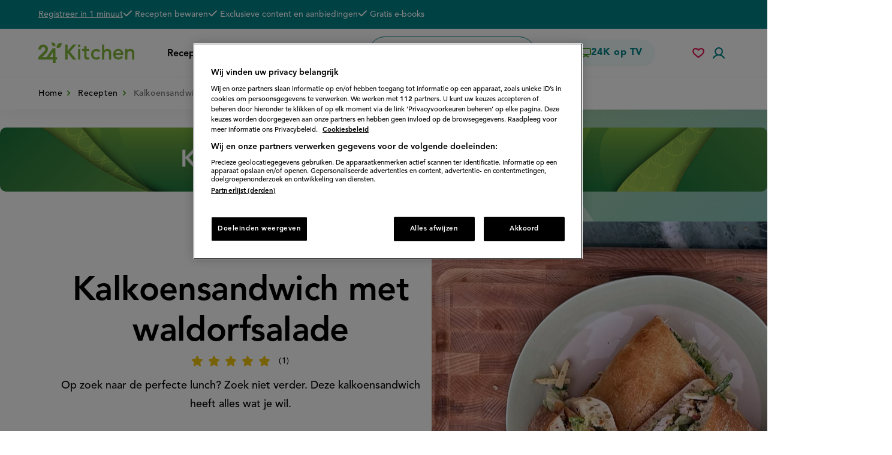

--- FILE ---
content_type: text/javascript
request_url: https://www.24kitchen.nl/modules/custom/kitchen_base/js/24kitchen_pinterest.init.js?t8qu7k
body_size: 12
content:
/**
 * @file
 */

window.addEventListener("tcfConsentGiven", function () {
  var scriptTag = document.createElement('script');
  scriptTag.src = 'https://assets.pinterest.com/js/pinit.js';
  document.body.appendChild(scriptTag);
});


--- FILE ---
content_type: text/javascript
request_url: https://www.24kitchen.nl/core/assets/vendor/jquery.ui/ui/jquery-patch-min.js?v=10.5.8
body_size: 190
content:
/*!
 * jQuery UI Legacy jQuery Core patches 1.14.1
 * https://jqueryui.com
 *
 * Copyright OpenJS Foundation and other contributors
 * Released under the MIT license.
 * https://jquery.org/license
 *
 */
!function(e){"use strict";"function"==typeof define&&define.amd?define(["jquery","./version"],e):e(jQuery)}((function(e){"use strict";e.escapeSelector||(e.escapeSelector=function(e){return CSS.escape(e+"")}),e.fn.even&&e.fn.odd||e.fn.extend({even:function(){return this.filter((function(e){return e%2==0}))},odd:function(){return this.filter((function(e){return e%2==1}))}})}));
//# sourceMappingURL=jquery-patch-min.js.map

--- FILE ---
content_type: image/svg+xml
request_url: https://www.24kitchen.nl/themes/kitchen/assets/images/logo.svg
body_size: 2931
content:
<svg xmlns="http://www.w3.org/2000/svg" viewBox="0 0 959.9 202.7"><path d="M183 54.2S174.6 2 232.2 5.3c-.3 0 7.5 53.7-49.2 48.9zM132.9.2s-6.3 39.9 37.5 37.2c0 0 5.7-40.8-37.5-37.2zm38.7 144V56H144l-62.4 87.9H39l33.9-33c14.4-13.8 22.8-27.6 22.8-46.5 0-25.5-18.3-43.5-47.7-43.5C18 20.9.9 39.8 0 68.6v.3h27.6v-2.1c0-12.6 7.5-21 20.7-21s20.4 8.4 20.4 18.9c0 8.4-4.5 17.4-13.5 25.8L0 143.9v24.9h144.3v33h27.6v-33h15.3v-24.3l-15.6-.3zm-27.3 0h-31.2l30.9-43.5v43.5h.3zM380.2 20h-32.7l-55.8 63.6V20h-24v149.1h24V99.2l54.6 69.9.3.3h33.9l-64.2-78.6L380.2 20zm39.6 44.1h-22.5v105h22.5v-105zm62.1-27.9h-22.5v27.9h-21.9v20.1h21.9v49.2c0 4.2.3 8.1.6 12.3.3 4.2 1.5 8.1 3.6 11.7 2.1 3.6 5.4 6.3 9.6 8.7 4.2 2.1 10.2 3.3 17.7 3.3 2.1 0 4.8-.3 8.7-.6 3.9-.6 6.9-1.5 9.3-2.7l.9-.6v-21.3l-2.7 1.5c-1.8.9-3.9 1.8-6 2.1-2.4.3-4.5.6-6.6.6-3.3 0-5.7-.6-7.2-1.8s-2.7-2.7-3.6-4.5c-.9-2.1-1.2-4.2-1.5-6.9 0-2.7-.3-5.4-.3-8.1V84.2h28.2V64.1h-28.2V36.2zm76.5 58.2c2.4-3 5.4-5.4 8.7-6.9 3.6-1.8 7.8-2.7 12.3-2.7 4.8 0 9 .9 12.6 2.7 3.6 1.8 6.9 4.2 10.2 7.8l1.2 1.2 16.5-15-1.2-1.2c-4.8-5.4-10.8-9.3-17.7-12-6.6-2.7-13.8-3.9-21-3.9-7.8 0-15 1.2-21.6 3.9-6.3 2.7-12 6.3-16.5 10.8-4.5 4.5-8.1 10.2-10.8 16.8-2.4 6.3-3.9 13.5-3.9 21.3s1.2 14.7 3.9 21.3c2.4 6.3 6.3 12 10.8 16.5 4.8 4.5 10.2 8.1 16.8 10.8 6.3 2.4 13.5 3.9 21.3 3.9 7.2 0 14.4-1.2 20.7-3.6 6.6-2.4 12.3-6.3 17.4-12l1.2-1.2-15.6-15.6-1.2 1.5c-3 3.3-6.3 6-9.6 7.5-3.3 1.8-7.5 2.7-12.6 2.7-4.5 0-8.7-.9-12.3-2.4s-6.6-3.9-9.3-6.6-4.5-6-6-9.9c-1.5-3.9-2.1-7.8-2.1-12s.6-8.4 1.8-12.3c1.8-4.8 3.6-8.4 6-11.4zm160.2-21.6c-3.6-3.3-7.5-5.7-12.3-7.2-4.5-1.5-9.6-2.4-14.4-2.4-8.1 0-15.3 1.8-21.3 5.1-4.2 2.4-7.5 5.1-10.2 8.7V20h-22.5v149.1h22.5V116c0-5.4.6-10.5 2.1-14.4 1.2-3.9 3.3-7.2 5.4-9.9 2.4-2.4 5.1-4.5 8.1-5.4 3.3-1.2 6.6-1.8 10.2-1.8 2.7 0 5.4.3 8.1 1.2 2.4.9 4.8 2.1 6.6 3.9s3.6 4.2 4.5 7.2c1.2 3 1.8 6.9 1.8 11.1v60.6h22.5v-66c0-6.9-.9-12.9-3-17.7-1.8-4.5-4.5-8.7-8.1-12zm120.3 7.8c-3.9-5.1-9-9.3-15.3-12.3s-13.8-4.8-22.8-4.8c-7.5 0-14.4 1.5-21 3.9-6.3 2.7-12 6.3-16.5 11.1s-8.4 10.5-10.8 16.8c-2.7 6.3-3.9 13.5-3.9 21s1.2 14.4 3.6 20.7c2.4 6.3 6 12 10.5 16.8 4.5 4.8 9.9 8.4 16.5 11.1 6.3 2.7 13.8 3.9 21.6 3.9 18.9 0 33.9-6.9 44.7-20.7l1.2-1.5-16.8-12.9-1.2 1.5c-3.3 4.2-7.2 7.5-11.4 10.2-3.9 2.4-8.7 3.6-14.1 3.6-3.9 0-8.1-.6-11.7-2.1-3.6-1.2-7.2-3-9.9-5.4-2.7-2.4-5.1-5.1-6.9-8.4-1.5-2.7-2.4-5.7-2.4-9h78v-8.4c0-6.3-.9-12.9-2.7-18.9-1.8-5.7-4.8-11.4-8.7-16.2zm-12.3 26.1H772c.3-2.4.9-4.8 1.8-7.5 1.2-3 3.3-6 5.7-8.7 2.4-2.4 5.4-4.8 9-6.3 3.6-1.5 7.5-2.4 11.7-2.4 4.5 0 8.4.6 11.4 2.1 3.3 1.2 6 3.3 8.1 5.4 2.1 2.4 3.9 5.1 4.8 8.4 1.5 2.7 2.1 5.7 2.1 9zm130.6-21.3c-2.1-5.1-4.8-9.3-8.4-12.6-3.6-3.3-7.5-5.7-12.3-7.2-4.5-1.5-9.6-2.4-14.4-2.4-8.1 0-15.3 1.8-21.3 5.1-4.2 2.4-7.5 5.1-10.2 8.7V64.1H868v105h22.5V116c0-5.4.6-10.5 2.1-14.4 1.2-3.9 3.3-7.2 5.4-9.9 2.4-2.4 5.1-4.5 8.1-5.4 3.3-1.2 6.6-1.8 10.2-1.8 2.7 0 5.4.3 8.1 1.2 2.4.9 4.8 2.1 6.6 3.9 1.8 1.8 3.6 4.2 4.5 7.2 1.2 3 1.8 6.9 1.8 11.1v60.6h22.5v-66c.4-6-.8-12-2.6-17.1zM411.4 45.2c6.9-1.5 11.1-8.7 9.6-15.6s-8.7-11.1-15.6-9.6-11.1 8.7-9.6 15.6c1.8 6.9 8.7 11.4 15.6 9.6z" fill="#83B73E"/></svg>


--- FILE ---
content_type: text/javascript
request_url: https://www.24kitchen.nl/themes/kitchen/assets/scripts/behaviors/recipeIngredientsCalculator.min.js?t8qu7k
body_size: 591
content:
!function(t){Drupal.behaviors.recipeIngredientsCalculator={attach:function(a,e){var n=t(".recipe--ingredients",a);n.length&&t(once("ric",n)).each(function(){var a=t(this).find(".calculator--recipe-amount"),e=a.find(".delete-amount"),r=a.find(".add-amount"),o=t("<button>",{class:"calculate-button minus-button"}).on("click",function(t){Drupal.behaviors.recipeIngredientsCalculator.calculate(n,-1),t.preventDefault()}).appendTo(e);t("<span>",{class:"visually-hidden"}).text(Drupal.t("Delete person")).appendTo(o),t("<span>",{class:"sign minus-sign"}).text(Drupal.t("−")).appendTo(o);var i=t("<button>",{class:"calculate-button plus-button"}).on("click",function(t){Drupal.behaviors.recipeIngredientsCalculator.calculate(n,1),t.preventDefault()}).appendTo(r);t("<span>",{class:"visually-hidden"}).text(Drupal.t("Add person")).appendTo(i),t("<span>",{class:"sign plus-sign"}).text(Drupal.t("+")).appendTo(i)})},calculate:function(a,e){var n=a.find(".portion-amount"),r=parseInt(n.attr("data-orig-portion-amount")),o=parseInt(n.text());if(e>0||o>1){var i=o+e;n.text(i),a.find(".recipe-ingredient .amount").each(function(a,e){var n=t(e).attr("data-orig-component-amount").toString().replace(",",".").trim(),o=0,c=!1;try{n.includes("/")?(o=math.fraction(n),c=!0):o=math.number(n)}catch(t){return void console.error("Could not parse ingredient amount: "+n+" ("+t+")")}var u=o/r*i,l=0;if(c){var m=8;Number(o.d)%3==0&&(m=6);var s=math.fraction(1,m);if(math.number(u)<s)l=math.format(s,{fraction:"ratio"});else if(math.isInteger(u))l=math.format(u,0);else{l=math.fraction(u);var p=math.divide(l,s),f=math.round(p);l=math.fraction(math.number(f),m);var h=math.number(l);if(math.isInteger(h))l=math.format(h,0);else{var d=math.floor(l);if(0===math.number(d))l=math.format(l,{fraction:"ratio"});else{var v=math.fraction(l-d);l=math.format(math.number(d),0)+" "+math.format(v,{fraction:"ratio"})}}}}else l=math.isInteger(u)?math.format(u,0):math.format(u,2).replace(".",",");t(e).text(l)})}}}}(jQuery);

--- FILE ---
content_type: text/javascript
request_url: https://www.24kitchen.nl/themes/kitchen/assets/scripts/libraries/math.js?t8qu7k
body_size: 190891
content:
/*! For license information please see math.js.LICENSE.txt */
!function(e,t){"object"==typeof exports&&"object"==typeof module?module.exports=t():"function"==typeof define&&define.amd?define([],t):"object"==typeof exports?exports.math=t():e.math=t()}(this,(()=>(()=>{var e={34:(e,t,n)=>{"use strict";var r=n(4901);e.exports=function(e){return"object"==typeof e?null!==e:r(e)}},81:(e,t,n)=>{"use strict";var r=n(9565),i=n(9306),o=n(8551),a=n(6823),s=n(851),u=TypeError;e.exports=function(e,t){var n=arguments.length<2?s(e):t;if(i(n))return o(r(n,e));throw new u(a(e)+" is not iterable")}},116:(e,t,n)=>{"use strict";var r=n(6518),i=n(9565),o=n(2652),a=n(9306),s=n(8551),u=n(1767),c=n(9539),l=n(4549)("find",TypeError);r({target:"Iterator",proto:!0,real:!0,forced:l},{find:function(e){s(this);try{a(e)}catch(e){c(this,"throw",e)}if(l)return i(l,this,e);var t=u(this),n=0;return o(t,(function(t,r){if(e(t,n++))return r(t)}),{IS_RECORD:!0,INTERRUPTED:!0}).result}})},280:(e,t,n)=>{"use strict";var r=n(6518),i=n(7751),o=n(6395),a=n(550),s=n(916).CONSTRUCTOR,u=n(3438),c=i("Promise"),l=o&&!s;r({target:"Promise",stat:!0,forced:o||s},{resolve:function(e){return u(l&&this===c?a:this,e)}})},283:(e,t,n)=>{"use strict";var r=n(9504),i=n(9039),o=n(4901),a=n(9297),s=n(3724),u=n(350).CONFIGURABLE,c=n(3706),l=n(1181),f=l.enforce,p=l.get,m=String,h=Object.defineProperty,d=r("".slice),g=r("".replace),y=r([].join),x=s&&!i((function(){return 8!==h((function(){}),"length",{value:8}).length})),b=String(String).split("String"),v=e.exports=function(e,t,n){"Symbol("===d(m(t),0,7)&&(t="["+g(m(t),/^Symbol\(([^)]*)\).*$/,"$1")+"]"),n&&n.getter&&(t="get "+t),n&&n.setter&&(t="set "+t),(!a(e,"name")||u&&e.name!==t)&&(s?h(e,"name",{value:t,configurable:!0}):e.name=t),x&&n&&a(n,"arity")&&e.length!==n.arity&&h(e,"length",{value:n.arity});try{n&&a(n,"constructor")&&n.constructor?s&&h(e,"prototype",{writable:!1}):e.prototype&&(e.prototype=void 0)}catch(e){}var r=f(e);return a(r,"source")||(r.source=y(b,"string"==typeof t?t:"")),e};Function.prototype.toString=v((function(){return o(this)&&p(this).source||c(this)}),"toString")},350:(e,t,n)=>{"use strict";var r=n(3724),i=n(9297),o=Function.prototype,a=r&&Object.getOwnPropertyDescriptor,s=i(o,"name"),u=s&&"something"===function(){}.name,c=s&&(!r||r&&a(o,"name").configurable);e.exports={EXISTS:s,PROPER:u,CONFIGURABLE:c}},397:(e,t,n)=>{"use strict";var r=n(7751);e.exports=r("document","documentElement")},421:e=>{"use strict";e.exports={}},436:(e,t,n)=>{"use strict";var r,i,o,a,s=n(6518),u=n(6395),c=n(6193),l=n(4576),f=n(9167),p=n(9565),m=n(6840),h=n(2967),d=n(687),g=n(7633),y=n(9306),x=n(4901),b=n(34),v=n(679),w=n(2293),N=n(9225).set,E=n(1955),A=n(3138),S=n(1103),M=n(8265),C=n(1181),T=n(550),B=n(916),D=n(6043),F="Promise",O=B.CONSTRUCTOR,_=B.REJECTION_EVENT,I=B.SUBCLASSING,z=C.getterFor(F),k=C.set,R=T&&T.prototype,q=T,P=R,j=l.TypeError,U=l.document,L=l.process,$=D.f,H=$,G=!!(U&&U.createEvent&&l.dispatchEvent),V="unhandledrejection",W=function(e){var t;return!(!b(e)||!x(t=e.then))&&t},Z=function(e,t){var n,r,i,o=t.value,a=1===t.state,s=a?e.ok:e.fail,u=e.resolve,c=e.reject,l=e.domain;try{s?(a||(2===t.rejection&&K(t),t.rejection=1),!0===s?n=o:(l&&l.enter(),n=s(o),l&&(l.exit(),i=!0)),n===e.promise?c(new j("Promise-chain cycle")):(r=W(n))?p(r,n,u,c):u(n)):c(o)}catch(e){l&&!i&&l.exit(),c(e)}},Y=function(e,t){e.notified||(e.notified=!0,E((function(){for(var n,r=e.reactions;n=r.get();)Z(n,e);e.notified=!1,t&&!e.rejection&&X(e)})))},J=function(e,t,n){var r,i;G?((r=U.createEvent("Event")).promise=t,r.reason=n,r.initEvent(e,!1,!0),l.dispatchEvent(r)):r={promise:t,reason:n},!_&&(i=l["on"+e])?i(r):e===V&&A("Unhandled promise rejection",n)},X=function(e){p(N,l,(function(){var t,n=e.facade,r=e.value;if(Q(e)&&(t=S((function(){c?L.emit("unhandledRejection",r,n):J(V,n,r)})),e.rejection=c||Q(e)?2:1,t.error))throw t.value}))},Q=function(e){return 1!==e.rejection&&!e.parent},K=function(e){p(N,l,(function(){var t=e.facade;c?L.emit("rejectionHandled",t):J("rejectionhandled",t,e.value)}))},ee=function(e,t,n){return function(r){e(t,r,n)}},te=function(e,t,n){e.done||(e.done=!0,n&&(e=n),e.value=t,e.state=2,Y(e,!0))},ne=function(e,t,n){if(!e.done){e.done=!0,n&&(e=n);try{if(e.facade===t)throw new j("Promise can't be resolved itself");var r=W(t);r?E((function(){var n={done:!1};try{p(r,t,ee(ne,n,e),ee(te,n,e))}catch(t){te(n,t,e)}})):(e.value=t,e.state=1,Y(e,!1))}catch(t){te({done:!1},t,e)}}};if(O&&(P=(q=function(e){v(this,P),y(e),p(r,this);var t=z(this);try{e(ee(ne,t),ee(te,t))}catch(e){te(t,e)}}).prototype,(r=function(e){k(this,{type:F,done:!1,notified:!1,parent:!1,reactions:new M,rejection:!1,state:0,value:null})}).prototype=m(P,"then",(function(e,t){var n=z(this),r=$(w(this,q));return n.parent=!0,r.ok=!x(e)||e,r.fail=x(t)&&t,r.domain=c?L.domain:void 0,0===n.state?n.reactions.add(r):E((function(){Z(r,n)})),r.promise})),i=function(){var e=new r,t=z(e);this.promise=e,this.resolve=ee(ne,t),this.reject=ee(te,t)},D.f=$=function(e){return e===q||e===o?new i(e):H(e)},!u&&x(T)&&R!==Object.prototype)){a=R.then,I||m(R,"then",(function(e,t){var n=this;return new q((function(e,t){p(a,n,e,t)})).then(e,t)}),{unsafe:!0});try{delete R.constructor}catch(e){}h&&h(R,P)}s({global:!0,constructor:!0,wrap:!0,forced:O},{Promise:q}),o=f.Promise,d(q,F,!1,!0),g(F)},537:(e,t,n)=>{"use strict";var r=n(550),i=n(4428),o=n(916).CONSTRUCTOR;e.exports=o||!i((function(e){r.all(e).then(void 0,(function(){}))}))},550:(e,t,n)=>{"use strict";var r=n(4576);e.exports=r.Promise},616:(e,t,n)=>{"use strict";var r=n(9039);e.exports=!r((function(){var e=function(){}.bind();return"function"!=typeof e||e.hasOwnProperty("prototype")}))},655:(e,t,n)=>{"use strict";var r=n(6955),i=String;e.exports=function(e){if("Symbol"===r(e))throw new TypeError("Cannot convert a Symbol value to a string");return i(e)}},679:(e,t,n)=>{"use strict";var r=n(1625),i=TypeError;e.exports=function(e,t){if(r(t,e))return e;throw new i("Incorrect invocation")}},684:e=>{"use strict";e.exports=function(e,t){var n="function"==typeof Iterator&&Iterator.prototype[e];if(n)try{n.call({next:null},t).next()}catch(e){return!0}}},687:(e,t,n)=>{"use strict";var r=n(4913).f,i=n(9297),o=n(8227)("toStringTag");e.exports=function(e,t,n){e&&!n&&(e=e.prototype),e&&!i(e,o)&&r(e,o,{configurable:!0,value:t})}},741:e=>{"use strict";var t=Math.ceil,n=Math.floor;e.exports=Math.trunc||function(e){var r=+e;return(r>0?n:t)(r)}},757:(e,t,n)=>{"use strict";var r=n(7751),i=n(4901),o=n(1625),a=n(7040),s=Object;e.exports=a?function(e){return"symbol"==typeof e}:function(e){var t=r("Symbol");return i(t)&&o(t.prototype,s(e))}},788:(e,t,n)=>{"use strict";var r=n(34),i=n(2195),o=n(8227)("match");e.exports=function(e){var t;return r(e)&&(void 0!==(t=e[o])?!!t:"RegExp"===i(e))}},851:(e,t,n)=>{"use strict";var r=n(6955),i=n(5966),o=n(4117),a=n(6269),s=n(8227)("iterator");e.exports=function(e){if(!o(e))return i(e,s)||i(e,"@@iterator")||a[r(e)]}},916:(e,t,n)=>{"use strict";var r=n(4576),i=n(550),o=n(4901),a=n(2796),s=n(3706),u=n(8227),c=n(4215),l=n(6395),f=n(9519),p=i&&i.prototype,m=u("species"),h=!1,d=o(r.PromiseRejectionEvent),g=a("Promise",(function(){var e=s(i),t=e!==String(i);if(!t&&66===f)return!0;if(l&&(!p.catch||!p.finally))return!0;if(!f||f<51||!/native code/.test(e)){var n=new i((function(e){e(1)})),r=function(e){e((function(){}),(function(){}))};if((n.constructor={})[m]=r,!(h=n.then((function(){}))instanceof r))return!0}return!(t||"BROWSER"!==c&&"DENO"!==c||d)}));e.exports={CONSTRUCTOR:g,REJECTION_EVENT:d,SUBCLASSING:h}},926:(e,t,n)=>{"use strict";var r=n(9306),i=n(8981),o=n(7055),a=n(6198),s=TypeError,u="Reduce of empty array with no initial value",c=function(e){return function(t,n,c,l){var f=i(t),p=o(f),m=a(f);if(r(n),0===m&&c<2)throw new s(u);var h=e?m-1:0,d=e?-1:1;if(c<2)for(;;){if(h in p){l=p[h],h+=d;break}if(h+=d,e?h<0:m<=h)throw new s(u)}for(;e?h>=0:m>h;h+=d)h in p&&(l=n(l,p[h],h,f));return l}};e.exports={left:c(!1),right:c(!0)}},1034:(e,t,n)=>{"use strict";var r=n(9565),i=n(9297),o=n(1625),a=n(5213),s=n(7979),u=RegExp.prototype;e.exports=a.correct?function(e){return e.flags}:function(e){return a.correct||!o(u,e)||i(e,"flags")?e.flags:r(s,e)}},1056:(e,t,n)=>{"use strict";var r=n(4913).f;e.exports=function(e,t,n){n in e||r(e,n,{configurable:!0,get:function(){return t[n]},set:function(e){t[n]=e}})}},1072:(e,t,n)=>{"use strict";var r=n(1828),i=n(8727);e.exports=Object.keys||function(e){return r(e,i)}},1103:e=>{"use strict";e.exports=function(e){try{return{error:!1,value:e()}}catch(e){return{error:!0,value:e}}}},1148:(e,t,n)=>{"use strict";var r=n(6518),i=n(9565),o=n(2652),a=n(9306),s=n(8551),u=n(1767),c=n(9539),l=n(4549)("every",TypeError);r({target:"Iterator",proto:!0,real:!0,forced:l},{every:function(e){s(this);try{a(e)}catch(e){c(this,"throw",e)}if(l)return i(l,this,e);var t=u(this),n=0;return!o(t,(function(t,r){if(!e(t,n++))return r()}),{IS_RECORD:!0,INTERRUPTED:!0}).stopped}})},1181:(e,t,n)=>{"use strict";var r,i,o,a=n(8622),s=n(4576),u=n(34),c=n(6699),l=n(9297),f=n(7629),p=n(6119),m=n(421),h="Object already initialized",d=s.TypeError,g=s.WeakMap;if(a||f.state){var y=f.state||(f.state=new g);y.get=y.get,y.has=y.has,y.set=y.set,r=function(e,t){if(y.has(e))throw new d(h);return t.facade=e,y.set(e,t),t},i=function(e){return y.get(e)||{}},o=function(e){return y.has(e)}}else{var x=p("state");m[x]=!0,r=function(e,t){if(l(e,x))throw new d(h);return t.facade=e,c(e,x,t),t},i=function(e){return l(e,x)?e[x]:{}},o=function(e){return l(e,x)}}e.exports={set:r,get:i,has:o,enforce:function(e){return o(e)?i(e):r(e,{})},getterFor:function(e){return function(t){var n;if(!u(t)||(n=i(t)).type!==e)throw new d("Incompatible receiver, "+e+" required");return n}}}},1234:()=>{},1291:(e,t,n)=>{"use strict";var r=n(741);e.exports=function(e){var t=+e;return t!=t||0===t?0:r(t)}},1385:(e,t,n)=>{"use strict";var r=n(9539);e.exports=function(e,t,n){for(var i=e.length-1;i>=0;i--)if(void 0!==e[i])try{n=r(e[i].iterator,t,n)}catch(e){t="throw",n=e}if("throw"===t)throw n;return n}},1454:(e,t,n)=>{"use strict";n(1701)},1481:(e,t,n)=>{"use strict";var r=n(6518),i=n(6043);r({target:"Promise",stat:!0,forced:n(916).CONSTRUCTOR},{reject:function(e){var t=i.f(this);return(0,t.reject)(e),t.promise}})},1504:e=>{function t(){}t.prototype={on:function(e,t,n){var r=this.e||(this.e={});return(r[e]||(r[e]=[])).push({fn:t,ctx:n}),this},once:function(e,t,n){var r=this;function i(){r.off(e,i),t.apply(n,arguments)}return i._=t,this.on(e,i,n)},emit:function(e){for(var t=[].slice.call(arguments,1),n=((this.e||(this.e={}))[e]||[]).slice(),r=0,i=n.length;r<i;r++)n[r].fn.apply(n[r].ctx,t);return this},off:function(e,t){var n=this.e||(this.e={}),r=n[e],i=[];if(r&&t)for(var o=0,a=r.length;o<a;o++)r[o].fn!==t&&r[o].fn._!==t&&i.push(r[o]);return i.length?n[e]=i:delete n[e],this}},e.exports=t,e.exports.TinyEmitter=t},1625:(e,t,n)=>{"use strict";var r=n(9504);e.exports=r({}.isPrototypeOf)},1701:(e,t,n)=>{"use strict";var r=n(6518),i=n(9565),o=n(9306),a=n(8551),s=n(1767),u=n(9462),c=n(6319),l=n(9539),f=n(684),p=n(4549),m=n(6395),h=!m&&!f("map",(function(){})),d=!m&&!h&&p("map",TypeError),g=m||h||d,y=u((function(){var e=this.iterator,t=a(i(this.next,e));if(!(this.done=!!t.done))return c(e,this.mapper,[t.value,this.counter++],!0)}));r({target:"Iterator",proto:!0,real:!0,forced:g},{map:function(e){a(this);try{o(e)}catch(e){l(this,"throw",e)}return d?i(d,this,e):new y(s(this),{mapper:e})}})},1767:e=>{"use strict";e.exports=function(e){return{iterator:e,next:e.next,done:!1}}},1795:(e,t,n)=>{"use strict";n(1806)},1806:(e,t,n)=>{"use strict";var r=n(6518),i=n(8551),o=n(2652),a=n(1767),s=[].push;r({target:"Iterator",proto:!0,real:!0},{toArray:function(){var e=[];return o(a(i(this)),s,{that:e,IS_RECORD:!0}),e}})},1828:(e,t,n)=>{"use strict";var r=n(9504),i=n(9297),o=n(5397),a=n(9617).indexOf,s=n(421),u=r([].push);e.exports=function(e,t){var n,r=o(e),c=0,l=[];for(n in r)!i(s,n)&&i(r,n)&&u(l,n);for(;t.length>c;)i(r,n=t[c++])&&(~a(l,n)||u(l,n));return l}},1880:e=>{e.exports=function e(t,n){"use strict";var r,i,o=/(^([+\-]?(?:0|[1-9]\d*)(?:\.\d*)?(?:[eE][+\-]?\d+)?)?$|^0x[0-9a-f]+$|\d+)/gi,a=/(^[ ]*|[ ]*$)/g,s=/(^([\w ]+,?[\w ]+)?[\w ]+,?[\w ]+\d+:\d+(:\d+)?[\w ]?|^\d{1,4}[\/\-]\d{1,4}[\/\-]\d{1,4}|^\w+, \w+ \d+, \d{4})/,u=/^0x[0-9a-f]+$/i,c=/^0/,l=function(t){return e.insensitive&&(""+t).toLowerCase()||""+t},f=l(t).replace(a,"")||"",p=l(n).replace(a,"")||"",m=f.replace(o,"\0$1\0").replace(/\0$/,"").replace(/^\0/,"").split("\0"),h=p.replace(o,"\0$1\0").replace(/\0$/,"").replace(/^\0/,"").split("\0"),d=parseInt(f.match(u),16)||1!==m.length&&f.match(s)&&Date.parse(f),g=parseInt(p.match(u),16)||d&&p.match(s)&&Date.parse(p)||null;if(g){if(d<g)return-1;if(d>g)return 1}for(var y=0,x=Math.max(m.length,h.length);y<x;y++){if(r=!(m[y]||"").match(c)&&parseFloat(m[y])||m[y]||0,i=!(h[y]||"").match(c)&&parseFloat(h[y])||h[y]||0,isNaN(r)!==isNaN(i))return isNaN(r)?1:-1;if(typeof r!=typeof i&&(r+="",i+=""),r<i)return-1;if(r>i)return 1}return 0}},1955:(e,t,n)=>{"use strict";var r,i,o,a,s,u=n(4576),c=n(3389),l=n(6080),f=n(9225).set,p=n(8265),m=n(9544),h=n(4265),d=n(7860),g=n(6193),y=u.MutationObserver||u.WebKitMutationObserver,x=u.document,b=u.process,v=u.Promise,w=c("queueMicrotask");if(!w){var N=new p,E=function(){var e,t;for(g&&(e=b.domain)&&e.exit();t=N.get();)try{t()}catch(e){throw N.head&&r(),e}e&&e.enter()};m||g||d||!y||!x?!h&&v&&v.resolve?((a=v.resolve(void 0)).constructor=v,s=l(a.then,a),r=function(){s(E)}):g?r=function(){b.nextTick(E)}:(f=l(f,u),r=function(){f(E)}):(i=!0,o=x.createTextNode(""),new y(E).observe(o,{characterData:!0}),r=function(){o.data=i=!i}),w=function(e){N.head||r(),N.add(e)}}e.exports=w},2003:(e,t,n)=>{"use strict";var r=n(6518),i=n(6395),o=n(916).CONSTRUCTOR,a=n(550),s=n(7751),u=n(4901),c=n(6840),l=a&&a.prototype;if(r({target:"Promise",proto:!0,forced:o,real:!0},{catch:function(e){return this.then(void 0,e)}}),!i&&u(a)){var f=s("Promise").prototype.catch;l.catch!==f&&c(l,"catch",f,{unsafe:!0})}},2106:(e,t,n)=>{"use strict";var r=n(283),i=n(4913);e.exports=function(e,t,n){return n.get&&r(n.get,t,{getter:!0}),n.set&&r(n.set,t,{setter:!0}),i.f(e,t,n)}},2140:(e,t,n)=>{"use strict";var r={};r[n(8227)("toStringTag")]="z",e.exports="[object z]"===String(r)},2195:(e,t,n)=>{"use strict";var r=n(9504),i=r({}.toString),o=r("".slice);e.exports=function(e){return o(i(e),8,-1)}},2211:(e,t,n)=>{"use strict";var r=n(9039);e.exports=!r((function(){function e(){}return e.prototype.constructor=null,Object.getPrototypeOf(new e)!==e.prototype}))},2293:(e,t,n)=>{"use strict";var r=n(8551),i=n(5548),o=n(4117),a=n(8227)("species");e.exports=function(e,t){var n,s=r(e).constructor;return void 0===s||o(n=r(s)[a])?t:i(n)}},2360:(e,t,n)=>{"use strict";var r,i=n(8551),o=n(6801),a=n(8727),s=n(421),u=n(397),c=n(4055),l=n(6119),f="prototype",p="script",m=l("IE_PROTO"),h=function(){},d=function(e){return"<"+p+">"+e+"</"+p+">"},g=function(e){e.write(d("")),e.close();var t=e.parentWindow.Object;return e=null,t},y=function(){try{r=new ActiveXObject("htmlfile")}catch(e){}var e,t,n;y="undefined"!=typeof document?document.domain&&r?g(r):(t=c("iframe"),n="java"+p+":",t.style.display="none",u.appendChild(t),t.src=String(n),(e=t.contentWindow.document).open(),e.write(d("document.F=Object")),e.close(),e.F):g(r);for(var i=a.length;i--;)delete y[f][a[i]];return y()};s[m]=!0,e.exports=Object.create||function(e,t){var n;return null!==e?(h[f]=i(e),n=new h,h[f]=null,n[m]=e):n=y(),void 0===t?n:o.f(n,t)}},2369:function(e){e.exports=function(){"use strict";function e(){return!0}function t(){return!1}function n(){}const r="Argument is not a typed-function.";return function i(){function o(e){return"object"==typeof e&&null!==e&&e.constructor===Object}const a=[{name:"number",test:function(e){return"number"==typeof e}},{name:"string",test:function(e){return"string"==typeof e}},{name:"boolean",test:function(e){return"boolean"==typeof e}},{name:"Function",test:function(e){return"function"==typeof e}},{name:"Array",test:Array.isArray},{name:"Date",test:function(e){return e instanceof Date}},{name:"RegExp",test:function(e){return e instanceof RegExp}},{name:"Object",test:o},{name:"null",test:function(e){return null===e}},{name:"undefined",test:function(e){return void 0===e}}],s={name:"any",test:e,isAny:!0};let u,c,l=0,f={createCount:0};function p(e){const t=u.get(e);if(t)return t;let n='Unknown type "'+e+'"';const r=e.toLowerCase();let i;for(i of c)if(i.toLowerCase()===r){n+='. Did you mean "'+i+'" ?';break}throw new TypeError(n)}function m(e){let t=arguments.length>1&&void 0!==arguments[1]?arguments[1]:"any";const n=t?p(t).index:c.length,r=[];for(let t=0;t<e.length;++t){if(!e[t]||"string"!=typeof e[t].name||"function"!=typeof e[t].test)throw new TypeError("Object with properties {name: string, test: function} expected");const i=e[t].name;if(u.has(i))throw new TypeError('Duplicate type name "'+i+'"');r.push(i),u.set(i,{name:i,test:e[t].test,isAny:e[t].isAny,index:n+t,conversionsTo:[]})}const i=c.slice(n);c=c.slice(0,n).concat(r).concat(i);for(let e=n+r.length;e<c.length;++e)u.get(c[e]).index=e}function h(){u=new Map,c=[],l=0,m([s],!1)}function d(e){const t=c.filter((t=>{const n=u.get(t);return!n.isAny&&n.test(e)}));return t.length?t:["any"]}function g(e){return e&&"function"==typeof e&&"_typedFunctionData"in e}function y(e,t,n){if(!g(e))throw new TypeError(r);const i=n&&n.exact,o=N(Array.isArray(t)?t.join(","):t),a=x(o);if(!i||a in e.signatures){const t=e._typedFunctionData.signatureMap.get(a);if(t)return t}const s=o.length;let u,c;if(i){let t;for(t in u=[],e.signatures)u.push(e._typedFunctionData.signatureMap.get(t))}else u=e._typedFunctionData.signatures;for(let e=0;e<s;++e){const t=o[e],n=[];let r;for(r of u){const i=M(r.params,e);if(i&&(!t.restParam||i.restParam)){if(!i.hasAny){const e=w(i);if(t.types.some((t=>!e.has(t.name))))continue}n.push(r)}}if(u=n,0===u.length)break}for(c of u)if(c.params.length<=s)return c;throw new TypeError("Signature not found (signature: "+(e.name||"unnamed")+"("+x(o,", ")+"))")}function x(e){let t=arguments.length>1&&void 0!==arguments[1]?arguments[1]:",";return e.map((e=>e.name)).join(t)}function b(e){const t=0===e.indexOf("..."),n=(t?e.length>3?e.slice(3):"any":e).split("|").map((e=>p(e.trim())));let r=!1,i=t?"...":"";return{types:n.map((function(e){return r=e.isAny||r,i+=e.name+"|",{name:e.name,typeIndex:e.index,test:e.test,isAny:e.isAny,conversion:null,conversionIndex:-1}})),name:i.slice(0,-1),hasAny:r,hasConversion:!1,restParam:t}}function v(e){const t=function(e){if(0===e.length)return[];const t=e.map(p);e.length>1&&t.sort(((e,t)=>e.index-t.index));let n=t[0].conversionsTo;if(1===e.length)return n;n=n.concat([]);const r=new Set(e);for(let e=1;e<t.length;++e){let i;for(i of t[e].conversionsTo)r.has(i.from)||(n.push(i),r.add(i.from))}return n}(e.types.map((e=>e.name)));let n=e.hasAny,r=e.name;const i=t.map((function(e){const t=p(e.from);return n=t.isAny||n,r+="|"+e.from,{name:e.from,typeIndex:t.index,test:t.test,isAny:t.isAny,conversion:e,conversionIndex:e.index}}));return{types:e.types.concat(i),name:r,hasAny:n,hasConversion:i.length>0,restParam:e.restParam}}function w(e){return e.typeSet||(e.typeSet=new Set,e.types.forEach((t=>e.typeSet.add(t.name)))),e.typeSet}function N(e){const t=[];if("string"!=typeof e)throw new TypeError("Signatures must be strings");const n=e.trim();if(""===n)return t;const r=n.split(",");for(let e=0;e<r.length;++e){const n=b(r[e].trim());if(n.restParam&&e!==r.length-1)throw new SyntaxError('Unexpected rest parameter "'+r[e]+'": only allowed for the last parameter');if(0===n.types.length)return null;t.push(n)}return t}function E(e){const t=H(e);return!!t&&t.restParam}function A(t){if(t&&0!==t.types.length){if(1===t.types.length)return p(t.types[0].name).test;if(2===t.types.length){const e=p(t.types[0].name).test,n=p(t.types[1].name).test;return function(t){return e(t)||n(t)}}{const e=t.types.map((function(e){return p(e.name).test}));return function(t){for(let n=0;n<e.length;n++)if(e[n](t))return!0;return!1}}}return e}function S(e){let t,n,r;if(E(e)){t=$(e).map(A);const n=t.length,r=A(H(e)),i=function(e){for(let t=n;t<e.length;t++)if(!r(e[t]))return!1;return!0};return function(e){for(let n=0;n<t.length;n++)if(!t[n](e[n]))return!1;return i(e)&&e.length>=n+1}}return 0===e.length?function(e){return 0===e.length}:1===e.length?(n=A(e[0]),function(e){return n(e[0])&&1===e.length}):2===e.length?(n=A(e[0]),r=A(e[1]),function(e){return n(e[0])&&r(e[1])&&2===e.length}):(t=e.map(A),function(e){for(let n=0;n<t.length;n++)if(!t[n](e[n]))return!1;return e.length===t.length})}function M(e,t){return t<e.length?e[t]:E(e)?H(e):null}function C(e,t){const n=M(e,t);return n?w(n):new Set}function T(e){return null===e.conversion||void 0===e.conversion}function B(e,t){const n=new Set;return e.forEach((e=>{const r=C(e.params,t);let i;for(i of r)n.add(i)})),n.has("any")?["any"]:Array.from(n)}function D(e,t,n){let r,i;const o=e||"unnamed";let a,s=n;for(a=0;a<t.length;a++){const e=[];if(s.forEach((n=>{const r=A(M(n.params,a));(a<n.params.length||E(n.params))&&r(t[a])&&e.push(n)})),0===e.length){if(i=B(s,a),i.length>0){const e=d(t[a]);return r=new TypeError("Unexpected type of argument in function "+o+" (expected: "+i.join(" or ")+", actual: "+e.join(" | ")+", index: "+a+")"),r.data={category:"wrongType",fn:o,index:a,actual:e,expected:i},r}}else s=e}const u=s.map((function(e){return E(e.params)?1/0:e.params.length}));if(t.length<Math.min.apply(null,u))return i=B(s,a),r=new TypeError("Too few arguments in function "+o+" (expected: "+i.join(" or ")+", index: "+t.length+")"),r.data={category:"tooFewArgs",fn:o,index:t.length,expected:i},r;const c=Math.max.apply(null,u);if(t.length>c)return r=new TypeError("Too many arguments in function "+o+" (expected: "+c+", actual: "+t.length+")"),r.data={category:"tooManyArgs",fn:o,index:t.length,expectedLength:c},r;const l=[];for(let e=0;e<t.length;++e)l.push(d(t[e]).join("|"));return r=new TypeError('Arguments of type "'+l.join(", ")+'" do not match any of the defined signatures of function '+o+"."),r.data={category:"mismatch",actual:l},r}function F(e){let t=c.length+1;for(let n=0;n<e.types.length;n++)T(e.types[n])&&(t=Math.min(t,e.types[n].typeIndex));return t}function O(e){let t=l+1;for(let n=0;n<e.types.length;n++)T(e.types[n])||(t=Math.min(t,e.types[n].conversionIndex));return t}function _(e,t){if(e.hasAny){if(!t.hasAny)return 1}else if(t.hasAny)return-1;if(e.restParam){if(!t.restParam)return 1}else if(t.restParam)return-1;if(e.hasConversion){if(!t.hasConversion)return 1}else if(t.hasConversion)return-1;const n=F(e)-F(t);if(n<0)return-1;if(n>0)return 1;const r=O(e)-O(t);return r<0?-1:r>0?1:0}function I(e,t){const n=e.params,r=t.params,i=H(n),o=H(r),a=E(n),s=E(r);if(a&&i.hasAny){if(!s||!o.hasAny)return 1}else if(s&&o.hasAny)return-1;let u,c=0,l=0;for(u of n)u.hasAny&&++c,u.hasConversion&&++l;let f=0,p=0;for(u of r)u.hasAny&&++f,u.hasConversion&&++p;if(c!==f)return c-f;if(a&&i.hasConversion){if(!s||!o.hasConversion)return 1}else if(s&&o.hasConversion)return-1;if(l!==p)return l-p;if(a){if(!s)return 1}else if(s)return-1;const m=(n.length-r.length)*(a?-1:1);if(0!==m)return m;const h=[];let d,g=0;for(let e=0;e<n.length;++e){const t=_(n[e],r[e]);h.push(t),g+=t}if(0!==g)return g;for(d of h)if(0!==d)return d;return 0}function z(e,t){let n=t;if(e.some((e=>e.hasConversion))){const r=E(e),i=e.map(k);n=function(){const e=[],n=r?arguments.length-1:arguments.length;for(let t=0;t<n;t++)e[t]=i[t](arguments[t]);return r&&(e[n]=arguments[n].map(i[n])),t.apply(this,e)}}let r=n;if(E(e)){const t=e.length-1;r=function(){return n.apply(this,G(arguments,0,t).concat([G(arguments,t)]))}}return r}function k(e){let t,n,r,i;const o=[],a=[];switch(e.types.forEach((function(e){e.conversion&&(o.push(p(e.conversion.from).test),a.push(e.conversion.convert))})),a.length){case 0:return function(e){return e};case 1:return t=o[0],r=a[0],function(e){return t(e)?r(e):e};case 2:return t=o[0],n=o[1],r=a[0],i=a[1],function(e){return t(e)?r(e):n(e)?i(e):e};default:return function(e){for(let t=0;t<a.length;t++)if(o[t](e))return a[t](e);return e}}}function R(e){return function e(t,n,r){if(n<t.length){const a=t[n];let s=[];if(a.restParam){const e=a.types.filter(T);e.length<a.types.length&&s.push({types:e,name:"..."+e.map((e=>e.name)).join("|"),hasAny:e.some((e=>e.isAny)),hasConversion:!1,restParam:!0}),s.push(a)}else s=a.types.map((function(e){return{types:[e],name:e.name,hasAny:e.isAny,hasConversion:e.conversion,restParam:!1}}));return i=s,o=function(i){return e(t,n+1,r.concat([i]))},Array.prototype.concat.apply([],i.map(o))}var i,o;return[r]}(e,0,[])}function q(e,t){const n=Math.max(e.length,t.length);for(let r=0;r<n;r++){const n=C(e,r),i=C(t,r);let o,a=!1;for(o of i)if(n.has(o)){a=!0;break}if(!a)return!1}const r=e.length,i=t.length,o=E(e),a=E(t);return o?a?r===i:i>=r:a?r>=i:r===i}function P(e,t,n){const r=[];let i;for(i of e){let e=n[i];if("number"!=typeof e)throw new TypeError('No definition for referenced signature "'+i+'"');if(e=t[e],"function"!=typeof e)return!1;r.push(e)}return r}function j(e,t,n){const r=function(e){return e.map((e=>Y(e)?W(e.referToSelf.callback):Z(e)?V(e.referTo.references,e.referTo.callback):e))}(e),i=new Array(r.length).fill(!1);let o=!0;for(;o;){o=!1;let e=!0;for(let a=0;a<r.length;++a){if(i[a])continue;const s=r[a];if(Y(s))r[a]=s.referToSelf.callback(n),r[a].referToSelf=s.referToSelf,i[a]=!0,e=!1;else if(Z(s)){const n=P(s.referTo.references,r,t);n?(r[a]=s.referTo.callback.apply(this,n),r[a].referTo=s.referTo,i[a]=!0,e=!1):o=!0}}if(e&&o)throw new SyntaxError("Circular reference detected in resolving typed.referTo")}return r}function U(e,r){if(f.createCount++,0===Object.keys(r).length)throw new SyntaxError("No signatures provided");f.warnAgainstDeprecatedThis&&function(e){const t=/\bthis(\(|\.signatures\b)/;Object.keys(e).forEach((n=>{const r=e[n];if(t.test(r.toString()))throw new SyntaxError("Using `this` to self-reference a function is deprecated since typed-function@3. Use typed.referTo and typed.referToSelf instead.")}))}(r);const i=[],o=[],a={},s=[];let u;for(u in r){if(!Object.prototype.hasOwnProperty.call(r,u))continue;const e=N(u);if(!e)continue;i.forEach((function(t){if(q(t,e))throw new TypeError('Conflicting signatures "'+x(t)+'" and "'+x(e)+'".')})),i.push(e);const t=o.length;o.push(r[u]);const n=e.map(v);let c;for(c of R(n)){const e=x(c);s.push({params:c,name:e,fn:t}),c.every((e=>!e.hasConversion))&&(a[e]=t)}}s.sort(I);const c=j(o,a,se);let l;for(l in a)Object.prototype.hasOwnProperty.call(a,l)&&(a[l]=c[a[l]]);const p=[],m=new Map;for(l of s)m.has(l.name)||(l.fn=c[l.fn],p.push(l),m.set(l.name,l));const h=p[0]&&p[0].params.length<=2&&!E(p[0].params),d=p[1]&&p[1].params.length<=2&&!E(p[1].params),g=p[2]&&p[2].params.length<=2&&!E(p[2].params),y=p[3]&&p[3].params.length<=2&&!E(p[3].params),b=p[4]&&p[4].params.length<=2&&!E(p[4].params),w=p[5]&&p[5].params.length<=2&&!E(p[5].params),M=h&&d&&g&&y&&b&&w;for(let e=0;e<p.length;++e)p[e].test=S(p[e].params);const C=h?A(p[0].params[0]):t,T=d?A(p[1].params[0]):t,B=g?A(p[2].params[0]):t,D=y?A(p[3].params[0]):t,F=b?A(p[4].params[0]):t,O=w?A(p[5].params[0]):t,_=h?A(p[0].params[1]):t,k=d?A(p[1].params[1]):t,P=g?A(p[2].params[1]):t,U=y?A(p[3].params[1]):t,L=b?A(p[4].params[1]):t,$=w?A(p[5].params[1]):t;for(let e=0;e<p.length;++e)p[e].implementation=z(p[e].params,p[e].fn);const H=h?p[0].implementation:n,G=d?p[1].implementation:n,V=g?p[2].implementation:n,W=y?p[3].implementation:n,Z=b?p[4].implementation:n,Y=w?p[5].implementation:n,J=h?p[0].params.length:-1,X=d?p[1].params.length:-1,Q=g?p[2].params.length:-1,K=y?p[3].params.length:-1,ee=b?p[4].params.length:-1,te=w?p[5].params.length:-1,ne=M?6:0,re=p.length,ie=p.map((e=>e.test)),oe=p.map((e=>e.implementation)),ae=function(){for(let e=ne;e<re;e++)if(ie[e](arguments))return oe[e].apply(this,arguments);return f.onMismatch(e,arguments,p)};function se(e,t){return arguments.length===J&&C(e)&&_(t)?H.apply(this,arguments):arguments.length===X&&T(e)&&k(t)?G.apply(this,arguments):arguments.length===Q&&B(e)&&P(t)?V.apply(this,arguments):arguments.length===K&&D(e)&&U(t)?W.apply(this,arguments):arguments.length===ee&&F(e)&&L(t)?Z.apply(this,arguments):arguments.length===te&&O(e)&&$(t)?Y.apply(this,arguments):ae.apply(this,arguments)}try{Object.defineProperty(se,"name",{value:e})}catch(e){}return se.signatures=a,se._typedFunctionData={signatures:p,signatureMap:m},se}function L(e,t,n){throw D(e,t,n)}function $(e){return G(e,0,e.length-1)}function H(e){return e[e.length-1]}function G(e,t,n){return Array.prototype.slice.call(e,t,n)}function V(e,t){return{referTo:{references:e,callback:t}}}function W(e){if("function"!=typeof e)throw new TypeError("Callback function expected as first argument");return{referToSelf:{callback:e}}}function Z(e){return e&&"object"==typeof e.referTo&&Array.isArray(e.referTo.references)&&"function"==typeof e.referTo.callback}function Y(e){return e&&"object"==typeof e.referToSelf&&"function"==typeof e.referToSelf.callback}function J(e,t){if(!e)return t;if(t&&t!==e){const n=new Error("Function names do not match (expected: "+e+", actual: "+t+")");throw n.data={actual:t,expected:e},n}return e}function X(e){let t;for(const n in e)Object.prototype.hasOwnProperty.call(e,n)&&(g(e[n])||"string"==typeof e[n].signature)&&(t=J(t,e[n].name));return t}function Q(e,t){let n;for(n in t)if(Object.prototype.hasOwnProperty.call(t,n)){if(n in e&&t[n]!==e[n]){const r=new Error('Signature "'+n+'" is defined twice');throw r.data={signature:n,sourceFunction:t[n],destFunction:e[n]},r}e[n]=t[n]}}h(),m(a);const K=f;function ee(e){if(!e||"string"!=typeof e.from||"string"!=typeof e.to||"function"!=typeof e.convert)throw new TypeError("Object with properties {from: string, to: string, convert: function} expected");if(e.to===e.from)throw new SyntaxError('Illegal to define conversion from "'+e.from+'" to itself.')}return f=function(e){const t="string"==typeof e;let n=t?e:"";const r={};for(let e=t?1:0;e<arguments.length;++e){const i=arguments[e];let a,s={};if("function"==typeof i?(a=i.name,"string"==typeof i.signature?s[i.signature]=i:g(i)&&(s=i.signatures)):o(i)&&(s=i,t||(a=X(i))),0===Object.keys(s).length){const t=new TypeError("Argument to 'typed' at index "+e+" is not a (typed) function, nor an object with signatures as keys and functions as values.");throw t.data={index:e,argument:i},t}t||(n=J(n,a)),Q(r,s)}return U(n||"",r)},f.create=i,f.createCount=K.createCount,f.onMismatch=L,f.throwMismatchError=L,f.createError=D,f.clear=h,f.clearConversions=function(){let e;for(e of c)u.get(e).conversionsTo=[];l=0},f.addTypes=m,f._findType=p,f.referTo=function(){const e=$(arguments).map((e=>x(N(e)))),t=H(arguments);if("function"!=typeof t)throw new TypeError("Callback function expected as last argument");return V(e,t)},f.referToSelf=W,f.convert=function(e,t){const n=p(t);if(n.test(e))return e;const r=n.conversionsTo;if(0===r.length)throw new Error("There are no conversions to "+t+" defined.");for(let t=0;t<r.length;t++)if(p(r[t].from).test(e))return r[t].convert(e);throw new Error("Cannot convert "+e+" to "+t)},f.findSignature=y,f.find=function(e,t,n){return y(e,t,n).implementation},f.isTypedFunction=g,f.warnAgainstDeprecatedThis=!0,f.addType=function(e,t){let n="any";!1!==t&&u.has("Object")&&(n="Object"),f.addTypes([e],n)},f.addConversion=function(e){let t=arguments.length>1&&void 0!==arguments[1]?arguments[1]:{override:!1};ee(e);const n=p(e.to),r=n.conversionsTo.find((t=>t.from===e.from));if(r){if(!t||!t.override)throw new Error('There is already a conversion from "'+e.from+'" to "'+n.name+'"');f.removeConversion({from:r.from,to:e.to,convert:r.convert})}n.conversionsTo.push({from:e.from,convert:e.convert,index:l++})},f.addConversions=function(e,t){e.forEach((e=>f.addConversion(e,t)))},f.removeConversion=function(e){ee(e);const t=p(e.to),n=function(e,t){for(let n=0;n<e.length;n++)if(t(e[n]))return e[n]}(t.conversionsTo,(t=>t.from===e.from));if(!n)throw new Error("Attempt to remove nonexistent conversion from "+e.from+" to "+e.to);if(n.convert!==e.convert)throw new Error("Conversion to remove does not match existing conversion");const r=t.conversionsTo.indexOf(n);t.conversionsTo.splice(r,1)},f.resolve=function(e,t){if(!g(e))throw new TypeError(r);const n=e._typedFunctionData.signatures;for(let e=0;e<n.length;++e)if(n[e].test(t))return n[e];return null},f}()}()},2478:(e,t,n)=>{"use strict";var r=n(9504),i=n(8981),o=Math.floor,a=r("".charAt),s=r("".replace),u=r("".slice),c=/\$([$&'`]|\d{1,2}|<[^>]*>)/g,l=/\$([$&'`]|\d{1,2})/g;e.exports=function(e,t,n,r,f,p){var m=n+e.length,h=r.length,d=l;return void 0!==f&&(f=i(f),d=c),s(p,d,(function(i,s){var c;switch(a(s,0)){case"$":return"$";case"&":return e;case"`":return u(t,0,n);case"'":return u(t,m);case"<":c=f[u(s,1,-1)];break;default:var l=+s;if(0===l)return i;if(l>h){var p=o(l/10);return 0===p?i:p<=h?void 0===r[p-1]?a(s,1):r[p-1]+a(s,1):i}c=r[l-1]}return void 0===c?"":c}))}},2489:(e,t,n)=>{"use strict";var r=n(6518),i=n(9565),o=n(9306),a=n(8551),s=n(1767),u=n(9462),c=n(6319),l=n(6395),f=n(9539),p=n(684),m=n(4549),h=!l&&!p("filter",(function(){})),d=!l&&!h&&m("filter",TypeError),g=l||h||d,y=u((function(){for(var e,t,n=this.iterator,r=this.predicate,o=this.next;;){if(e=a(i(o,n)),this.done=!!e.done)return;if(t=e.value,c(n,r,[t,this.counter++],!0))return t}}));r({target:"Iterator",proto:!0,real:!0,forced:g},{filter:function(e){a(this);try{o(e)}catch(e){f(this,"throw",e)}return d?i(d,this,e):new y(s(this),{predicate:e})}})},2529:e=>{"use strict";e.exports=function(e,t){return{value:e,done:t}}},2577:(e,t,n)=>{"use strict";n(116)},2652:(e,t,n)=>{"use strict";var r=n(6080),i=n(9565),o=n(8551),a=n(6823),s=n(4209),u=n(6198),c=n(1625),l=n(81),f=n(851),p=n(9539),m=TypeError,h=function(e,t){this.stopped=e,this.result=t},d=h.prototype;e.exports=function(e,t,n){var g,y,x,b,v,w,N,E=n&&n.that,A=!(!n||!n.AS_ENTRIES),S=!(!n||!n.IS_RECORD),M=!(!n||!n.IS_ITERATOR),C=!(!n||!n.INTERRUPTED),T=r(t,E),B=function(e){return g&&p(g,"normal"),new h(!0,e)},D=function(e){return A?(o(e),C?T(e[0],e[1],B):T(e[0],e[1])):C?T(e,B):T(e)};if(S)g=e.iterator;else if(M)g=e;else{if(!(y=f(e)))throw new m(a(e)+" is not iterable");if(s(y)){for(x=0,b=u(e);b>x;x++)if((v=D(e[x]))&&c(d,v))return v;return new h(!1)}g=l(e,y)}for(w=S?e.next:g.next;!(N=i(w,g)).done;){try{v=D(N.value)}catch(e){p(g,"throw",e)}if("object"==typeof v&&v&&c(d,v))return v}return new h(!1)}},2712:(e,t,n)=>{"use strict";var r=n(6518),i=n(926).left,o=n(4598),a=n(9519);r({target:"Array",proto:!0,forced:!n(6193)&&a>79&&a<83||!o("reduce")},{reduce:function(e){var t=arguments.length;return i(this,e,t,t>1?arguments[1]:void 0)}})},2777:(e,t,n)=>{"use strict";var r=n(9565),i=n(34),o=n(757),a=n(5966),s=n(4270),u=n(8227),c=TypeError,l=u("toPrimitive");e.exports=function(e,t){if(!i(e)||o(e))return e;var n,u=a(e,l);if(u){if(void 0===t&&(t="default"),n=r(u,e,t),!i(n)||o(n))return n;throw new c("Can't convert object to primitive value")}return void 0===t&&(t="number"),s(e,t)}},2787:(e,t,n)=>{"use strict";var r=n(9297),i=n(4901),o=n(8981),a=n(6119),s=n(2211),u=a("IE_PROTO"),c=Object,l=c.prototype;e.exports=s?c.getPrototypeOf:function(e){var t=o(e);if(r(t,u))return t[u];var n=t.constructor;return i(n)&&t instanceof n?n.prototype:t instanceof c?l:null}},2796:(e,t,n)=>{"use strict";var r=n(9039),i=n(4901),o=/#|\.prototype\./,a=function(e,t){var n=u[s(e)];return n===l||n!==c&&(i(t)?r(t):!!t)},s=a.normalize=function(e){return String(e).replace(o,".").toLowerCase()},u=a.data={},c=a.NATIVE="N",l=a.POLYFILL="P";e.exports=a},2812:e=>{"use strict";var t=TypeError;e.exports=function(e,n){if(e<n)throw new t("Not enough arguments");return e}},2839:(e,t,n)=>{"use strict";var r=n(4576).navigator,i=r&&r.userAgent;e.exports=i?String(i):""},2967:(e,t,n)=>{"use strict";var r=n(6706),i=n(34),o=n(7750),a=n(3506);e.exports=Object.setPrototypeOf||("__proto__"in{}?function(){var e,t=!1,n={};try{(e=r(Object.prototype,"__proto__","set"))(n,[]),t=n instanceof Array}catch(e){}return function(n,r){return o(n),a(r),i(n)?(t?e(n,r):n.__proto__=r,n):n}}():void 0)},3031:function(e,t,n){var r;!function(e,i){function o(e){var t=this,n="";t.next=function(){var e=t.x^t.x>>>2;return t.x=t.y,t.y=t.z,t.z=t.w,t.w=t.v,(t.d=t.d+362437|0)+(t.v=t.v^t.v<<4^e^e<<1)|0},t.x=0,t.y=0,t.z=0,t.w=0,t.v=0,e===(0|e)?t.x=e:n+=e;for(var r=0;r<n.length+64;r++)t.x^=0|n.charCodeAt(r),r==n.length&&(t.d=t.x<<10^t.x>>>4),t.next()}function a(e,t){return t.x=e.x,t.y=e.y,t.z=e.z,t.w=e.w,t.v=e.v,t.d=e.d,t}function s(e,t){var n=new o(e),r=t&&t.state,i=function(){return(n.next()>>>0)/4294967296};return i.double=function(){do{var e=((n.next()>>>11)+(n.next()>>>0)/4294967296)/(1<<21)}while(0===e);return e},i.int32=n.next,i.quick=i,r&&("object"==typeof r&&a(r,n),i.state=function(){return a(n,{})}),i}i&&i.exports?i.exports=s:n.amdD&&n.amdO?void 0===(r=function(){return s}.call(t,n,t,i))||(i.exports=r):this.xorwow=s}(0,e=n.nmd(e),n.amdD)},3110:(e,t,n)=>{"use strict";var r=n(6518),i=n(7751),o=n(8745),a=n(9565),s=n(9504),u=n(9039),c=n(4901),l=n(757),f=n(7680),p=n(6933),m=n(4495),h=String,d=i("JSON","stringify"),g=s(/./.exec),y=s("".charAt),x=s("".charCodeAt),b=s("".replace),v=s(1.1.toString),w=/[\uD800-\uDFFF]/g,N=/^[\uD800-\uDBFF]$/,E=/^[\uDC00-\uDFFF]$/,A=!m||u((function(){var e=i("Symbol")("stringify detection");return"[null]"!==d([e])||"{}"!==d({a:e})||"{}"!==d(Object(e))})),S=u((function(){return'"\\udf06\\ud834"'!==d("\udf06\ud834")||'"\\udead"'!==d("\udead")})),M=function(e,t){var n=f(arguments),r=p(t);if(c(r)||void 0!==e&&!l(e))return n[1]=function(e,t){if(c(r)&&(t=a(r,this,h(e),t)),!l(t))return t},o(d,null,n)},C=function(e,t,n){var r=y(n,t-1),i=y(n,t+1);return g(N,e)&&!g(E,i)||g(E,e)&&!g(N,r)?"\\u"+v(x(e,0),16):e};d&&r({target:"JSON",stat:!0,arity:3,forced:A||S},{stringify:function(e,t,n){var r=f(arguments),i=o(A?M:d,null,r);return S&&"string"==typeof i?b(i,w,C):i}})},3138:e=>{"use strict";e.exports=function(e,t){try{1===arguments.length?console.error(e):console.error(e,t)}catch(e){}}},3144:e=>{"use strict";var t=Object.assign||function(e){for(var t=1;t<arguments.length;t++){var n=arguments[t];for(var r in n)Object.prototype.hasOwnProperty.call(n,r)&&(e[r]=n[r])}return e},n={"{":"\\{","}":"\\}","\\":"\\textbackslash{}","#":"\\#",$:"\\$","%":"\\%","&":"\\&","^":"\\textasciicircum{}",_:"\\_","~":"\\textasciitilde{}"},r={"–":"\\--","—":"\\---"," ":"~","\t":"\\qquad{}","\r\n":"\\newline{}","\n":"\\newline{}"},i=function(e,n){return t({},e,n)};e.exports=function(e){for(var o=arguments.length>1&&void 0!==arguments[1]?arguments[1]:{},a=o.preserveFormatting,s=void 0!==a&&a,u=o.escapeMapFn,c=void 0===u?i:u,l=String(e),f="",p=c(t({},n),s?t({},r):{}),m=Object.keys(p),h=function(){var e=!1;m.forEach((function(t,n){e||l.length>=t.length&&l.slice(0,t.length)===t&&(f+=p[m[n]],l=l.slice(t.length,l.length),e=!0)})),e||(f+=l.slice(0,1),l=l.slice(1,l.length))};l;)h();return f}},3167:(e,t,n)=>{"use strict";var r=n(4901),i=n(34),o=n(2967);e.exports=function(e,t,n){var a,s;return o&&r(a=t.constructor)&&a!==n&&i(s=a.prototype)&&s!==n.prototype&&o(e,s),e}},3181:function(e,t,n){var r;!function(e,i){function o(e){var t=this,n="";t.x=0,t.y=0,t.z=0,t.w=0,t.next=function(){var e=t.x^t.x<<11;return t.x=t.y,t.y=t.z,t.z=t.w,t.w^=t.w>>>19^e^e>>>8},e===(0|e)?t.x=e:n+=e;for(var r=0;r<n.length+64;r++)t.x^=0|n.charCodeAt(r),t.next()}function a(e,t){return t.x=e.x,t.y=e.y,t.z=e.z,t.w=e.w,t}function s(e,t){var n=new o(e),r=t&&t.state,i=function(){return(n.next()>>>0)/4294967296};return i.double=function(){do{var e=((n.next()>>>11)+(n.next()>>>0)/4294967296)/(1<<21)}while(0===e);return e},i.int32=n.next,i.quick=i,r&&("object"==typeof r&&a(r,n),i.state=function(){return a(n,{})}),i}i&&i.exports?i.exports=s:n.amdD&&n.amdO?void 0===(r=function(){return s}.call(t,n,t,i))||(i.exports=r):this.xor128=s}(0,e=n.nmd(e),n.amdD)},3215:(e,t,n)=>{"use strict";n(1148)},3362:(e,t,n)=>{"use strict";n(436),n(6499),n(2003),n(7743),n(1481),n(280)},3389:(e,t,n)=>{"use strict";var r=n(4576),i=n(3724),o=Object.getOwnPropertyDescriptor;e.exports=function(e){if(!i)return r[e];var t=o(r,e);return t&&t.value}},3392:(e,t,n)=>{"use strict";var r=n(9504),i=0,o=Math.random(),a=r(1.1.toString);e.exports=function(e){return"Symbol("+(void 0===e?"":e)+")_"+a(++i+o,36)}},3438:(e,t,n)=>{"use strict";var r=n(8551),i=n(34),o=n(6043);e.exports=function(e,t){if(r(e),i(t)&&t.constructor===e)return t;var n=o.f(e);return(0,n.resolve)(t),n.promise}},3506:(e,t,n)=>{"use strict";var r=n(3925),i=String,o=TypeError;e.exports=function(e){if(r(e))return e;throw new o("Can't set "+i(e)+" as a prototype")}},3517:(e,t,n)=>{"use strict";var r=n(9504),i=n(9039),o=n(4901),a=n(6955),s=n(7751),u=n(3706),c=function(){},l=s("Reflect","construct"),f=/^\s*(?:class|function)\b/,p=r(f.exec),m=!f.test(c),h=function(e){if(!o(e))return!1;try{return l(c,[],e),!0}catch(e){return!1}},d=function(e){if(!o(e))return!1;switch(a(e)){case"AsyncFunction":case"GeneratorFunction":case"AsyncGeneratorFunction":return!1}try{return m||!!p(f,u(e))}catch(e){return!0}};d.sham=!0,e.exports=!l||i((function(){var e;return h(h.call)||!h(Object)||!h((function(){e=!0}))||e}))?d:h},3579:(e,t,n)=>{"use strict";var r=n(6518),i=n(9565),o=n(2652),a=n(9306),s=n(8551),u=n(1767),c=n(9539),l=n(4549)("some",TypeError);r({target:"Iterator",proto:!0,real:!0,forced:l},{some:function(e){s(this);try{a(e)}catch(e){c(this,"throw",e)}if(l)return i(l,this,e);var t=u(this),n=0;return o(t,(function(t,r){if(e(t,n++))return r()}),{IS_RECORD:!0,INTERRUPTED:!0}).stopped}})},3607:(e,t,n)=>{"use strict";var r=n(2839).match(/AppleWebKit\/(\d+)\./);e.exports=!!r&&+r[1]},3635:(e,t,n)=>{"use strict";var r=n(9039),i=n(4576).RegExp;e.exports=r((function(){var e=i(".","s");return!(e.dotAll&&e.test("\n")&&"s"===e.flags)}))},3706:(e,t,n)=>{"use strict";var r=n(9504),i=n(4901),o=n(7629),a=r(Function.toString);i(o.inspectSource)||(o.inspectSource=function(e){return a(e)}),e.exports=o.inspectSource},3709:(e,t,n)=>{"use strict";var r=n(2839).match(/firefox\/(\d+)/i);e.exports=!!r&&+r[1]},3717:(e,t)=>{"use strict";t.f=Object.getOwnPropertySymbols},3724:(e,t,n)=>{"use strict";var r=n(9039);e.exports=!r((function(){return 7!==Object.defineProperty({},1,{get:function(){return 7}})[1]}))},3763:(e,t,n)=>{"use strict";var r=n(2839);e.exports=/MSIE|Trident/.test(r)},3921:(e,t,n)=>{"use strict";var r=n(6518),i=n(2652),o=n(4659);r({target:"Object",stat:!0},{fromEntries:function(e){var t={};return i(e,(function(e,n){o(t,e,n)}),{AS_ENTRIES:!0}),t}})},3925:(e,t,n)=>{"use strict";var r=n(34);e.exports=function(e){return r(e)||null===e}},3949:(e,t,n)=>{"use strict";n(7588)},4055:(e,t,n)=>{"use strict";var r=n(4576),i=n(34),o=r.document,a=i(o)&&i(o.createElement);e.exports=function(e){return a?o.createElement(e):{}}},4117:e=>{"use strict";e.exports=function(e){return null==e}},4209:(e,t,n)=>{"use strict";var r=n(8227),i=n(6269),o=r("iterator"),a=Array.prototype;e.exports=function(e){return void 0!==e&&(i.Array===e||a[o]===e)}},4215:(e,t,n)=>{"use strict";var r=n(4576),i=n(2839),o=n(2195),a=function(e){return i.slice(0,e.length)===e};e.exports=a("Bun/")?"BUN":a("Cloudflare-Workers")?"CLOUDFLARE":a("Deno/")?"DENO":a("Node.js/")?"NODE":r.Bun&&"string"==typeof Bun.version?"BUN":r.Deno&&"object"==typeof Deno.version?"DENO":"process"===o(r.process)?"NODE":r.window&&r.document?"BROWSER":"REST"},4265:(e,t,n)=>{"use strict";var r=n(2839);e.exports=/ipad|iphone|ipod/i.test(r)&&"undefined"!=typeof Pebble},4270:(e,t,n)=>{"use strict";var r=n(9565),i=n(4901),o=n(34),a=TypeError;e.exports=function(e,t){var n,s;if("string"===t&&i(n=e.toString)&&!o(s=r(n,e)))return s;if(i(n=e.valueOf)&&!o(s=r(n,e)))return s;if("string"!==t&&i(n=e.toString)&&!o(s=r(n,e)))return s;throw new a("Can't convert object to primitive value")}},4376:(e,t,n)=>{"use strict";var r=n(2195);e.exports=Array.isArray||function(e){return"Array"===r(e)}},4423:(e,t,n)=>{"use strict";var r=n(6518),i=n(9617).includes,o=n(9039),a=n(6469);r({target:"Array",proto:!0,forced:o((function(){return!Array(1).includes()}))},{includes:function(e){return i(this,e,arguments.length>1?arguments[1]:void 0)}}),a("includes")},4428:(e,t,n)=>{"use strict";var r=n(8227)("iterator"),i=!1;try{var o=0,a={next:function(){return{done:!!o++}},return:function(){i=!0}};a[r]=function(){return this},Array.from(a,(function(){throw 2}))}catch(e){}e.exports=function(e,t){try{if(!t&&!i)return!1}catch(e){return!1}var n=!1;try{var o={};o[r]=function(){return{next:function(){return{done:n=!0}}}},e(o)}catch(e){}return n}},4488:(e,t,n)=>{"use strict";var r=n(7680),i=Math.floor,o=function(e,t){var n=e.length;if(n<8)for(var a,s,u=1;u<n;){for(s=u,a=e[u];s&&t(e[s-1],a)>0;)e[s]=e[--s];s!==u++&&(e[s]=a)}else for(var c=i(n/2),l=o(r(e,0,c),t),f=o(r(e,c),t),p=l.length,m=f.length,h=0,d=0;h<p||d<m;)e[h+d]=h<p&&d<m?t(l[h],f[d])<=0?l[h++]:f[d++]:h<p?l[h++]:f[d++];return e};e.exports=o},4495:(e,t,n)=>{"use strict";var r=n(9519),i=n(9039),o=n(4576).String;e.exports=!!Object.getOwnPropertySymbols&&!i((function(){var e=Symbol("symbol detection");return!o(e)||!(Object(e)instanceof Symbol)||!Symbol.sham&&r&&r<41}))},4520:(e,t,n)=>{"use strict";n(2489)},4549:(e,t,n)=>{"use strict";var r=n(4576);e.exports=function(e,t){var n=r.Iterator,i=n&&n.prototype,o=i&&i[e],a=!1;if(o)try{o.call({next:function(){return{done:!0}},return:function(){a=!0}},-1)}catch(e){e instanceof t||(a=!1)}if(!a)return o}},4576:function(e){"use strict";var t=function(e){return e&&e.Math===Math&&e};e.exports=t("object"==typeof globalThis&&globalThis)||t("object"==typeof window&&window)||t("object"==typeof self&&self)||t("object"==typeof global&&global)||t("object"==typeof this&&this)||function(){return this}()||Function("return this")()},4598:(e,t,n)=>{"use strict";var r=n(9039);e.exports=function(e,t){var n=[][e];return!!n&&r((function(){n.call(null,t||function(){return 1},1)}))}},4606:(e,t,n)=>{"use strict";var r=n(6823),i=TypeError;e.exports=function(e,t){if(!delete e[t])throw new i("Cannot delete property "+r(t)+" of "+r(e))}},4659:(e,t,n)=>{"use strict";var r=n(3724),i=n(4913),o=n(6980);e.exports=function(e,t,n){r?i.f(e,t,o(0,n)):e[t]=n}},4801:function(e,t,n){var r;!function(i,o,a){var s,u=256,c=a.pow(u,6),l=a.pow(2,52),f=2*l,p=255;function m(e,t,n){var r=[],p=y(g((t=1==t?{entropy:!0}:t||{}).entropy?[e,x(o)]:null==e?function(){try{var e;return s&&(e=s.randomBytes)?e=e(u):(e=new Uint8Array(u),(i.crypto||i.msCrypto).getRandomValues(e)),x(e)}catch(e){var t=i.navigator,n=t&&t.plugins;return[+new Date,i,n,i.screen,x(o)]}}():e,3),r),m=new h(r),b=function(){for(var e=m.g(6),t=c,n=0;e<l;)e=(e+n)*u,t*=u,n=m.g(1);for(;e>=f;)e/=2,t/=2,n>>>=1;return(e+n)/t};return b.int32=function(){return 0|m.g(4)},b.quick=function(){return m.g(4)/4294967296},b.double=b,y(x(m.S),o),(t.pass||n||function(e,t,n,r){return r&&(r.S&&d(r,m),e.state=function(){return d(m,{})}),n?(a.random=e,t):e})(b,p,"global"in t?t.global:this==a,t.state)}function h(e){var t,n=e.length,r=this,i=0,o=r.i=r.j=0,a=r.S=[];for(n||(e=[n++]);i<u;)a[i]=i++;for(i=0;i<u;i++)a[i]=a[o=p&o+e[i%n]+(t=a[i])],a[o]=t;(r.g=function(e){for(var t,n=0,i=r.i,o=r.j,a=r.S;e--;)t=a[i=p&i+1],n=n*u+a[p&(a[i]=a[o=p&o+t])+(a[o]=t)];return r.i=i,r.j=o,n})(u)}function d(e,t){return t.i=e.i,t.j=e.j,t.S=e.S.slice(),t}function g(e,t){var n,r=[],i=typeof e;if(t&&"object"==i)for(n in e)try{r.push(g(e[n],t-1))}catch(e){}return r.length?r:"string"==i?e:e+"\0"}function y(e,t){for(var n,r=e+"",i=0;i<r.length;)t[p&i]=p&(n^=19*t[p&i])+r.charCodeAt(i++);return x(t)}function x(e){return String.fromCharCode.apply(0,e)}if(y(a.random(),o),e.exports){e.exports=m;try{s=n(1234)}catch(e){}}else void 0===(r=function(){return m}.call(t,n,t,e))||(e.exports=r)}("undefined"!=typeof self?self:this,[],Math)},4864:(e,t,n)=>{"use strict";var r=n(3724),i=n(4576),o=n(9504),a=n(2796),s=n(3167),u=n(6699),c=n(2360),l=n(8480).f,f=n(1625),p=n(788),m=n(655),h=n(1034),d=n(8429),g=n(1056),y=n(6840),x=n(9039),b=n(9297),v=n(1181).enforce,w=n(7633),N=n(8227),E=n(3635),A=n(8814),S=N("match"),M=i.RegExp,C=M.prototype,T=i.SyntaxError,B=o(C.exec),D=o("".charAt),F=o("".replace),O=o("".indexOf),_=o("".slice),I=/^\?<[^\s\d!#%&*+<=>@^][^\s!#%&*+<=>@^]*>/,z=/a/g,k=/a/g,R=new M(z)!==z,q=d.MISSED_STICKY,P=d.UNSUPPORTED_Y;if(a("RegExp",r&&(!R||q||E||A||x((function(){return k[S]=!1,M(z)!==z||M(k)===k||"/a/i"!==String(M(z,"i"))}))))){for(var j=function(e,t){var n,r,i,o,a,l,d=f(C,this),g=p(e),y=void 0===t,x=[],w=e;if(!d&&g&&y&&e.constructor===j)return e;if((g||f(C,e))&&(e=e.source,y&&(t=h(w))),e=void 0===e?"":m(e),t=void 0===t?"":m(t),w=e,E&&"dotAll"in z&&(r=!!t&&O(t,"s")>-1)&&(t=F(t,/s/g,"")),n=t,q&&"sticky"in z&&(i=!!t&&O(t,"y")>-1)&&P&&(t=F(t,/y/g,"")),A&&(o=function(e){for(var t,n=e.length,r=0,i="",o=[],a=c(null),s=!1,u=!1,l=0,f="";r<=n;r++){if("\\"===(t=D(e,r)))t+=D(e,++r);else if("]"===t)s=!1;else if(!s)switch(!0){case"["===t:s=!0;break;case"("===t:if(i+=t,"?:"===_(e,r+1,r+3))continue;B(I,_(e,r+1))&&(r+=2,u=!0),l++;continue;case">"===t&&u:if(""===f||b(a,f))throw new T("Invalid capture group name");a[f]=!0,o[o.length]=[f,l],u=!1,f="";continue}u?f+=t:i+=t}return[i,o]}(e),e=o[0],x=o[1]),a=s(M(e,t),d?this:C,j),(r||i||x.length)&&(l=v(a),r&&(l.dotAll=!0,l.raw=j(function(e){for(var t,n=e.length,r=0,i="",o=!1;r<=n;r++)"\\"!==(t=D(e,r))?o||"."!==t?("["===t?o=!0:"]"===t&&(o=!1),i+=t):i+="[\\s\\S]":i+=t+D(e,++r);return i}(e),n)),i&&(l.sticky=!0),x.length&&(l.groups=x)),e!==w)try{u(a,"source",""===w?"(?:)":w)}catch(e){}return a},U=l(M),L=0;U.length>L;)g(j,M,U[L++]);C.constructor=j,j.prototype=C,y(i,"RegExp",j,{constructor:!0})}w("RegExp")},4901:e=>{"use strict";var t="object"==typeof document&&document.all;e.exports=void 0===t&&void 0!==t?function(e){return"function"==typeof e||e===t}:function(e){return"function"==typeof e}},4913:(e,t,n)=>{"use strict";var r=n(3724),i=n(5917),o=n(8686),a=n(8551),s=n(6969),u=TypeError,c=Object.defineProperty,l=Object.getOwnPropertyDescriptor,f="enumerable",p="configurable",m="writable";t.f=r?o?function(e,t,n){if(a(e),t=s(t),a(n),"function"==typeof e&&"prototype"===t&&"value"in n&&m in n&&!n[m]){var r=l(e,t);r&&r[m]&&(e[t]=n.value,n={configurable:p in n?n[p]:r[p],enumerable:f in n?n[f]:r[f],writable:!1})}return c(e,t,n)}:c:function(e,t,n){if(a(e),t=s(t),a(n),i)try{return c(e,t,n)}catch(e){}if("get"in n||"set"in n)throw new u("Accessors not supported");return"value"in n&&(e[t]=n.value),e}},5031:(e,t,n)=>{"use strict";var r=n(7751),i=n(9504),o=n(8480),a=n(3717),s=n(8551),u=i([].concat);e.exports=r("Reflect","ownKeys")||function(e){var t=o.f(s(e)),n=a.f;return n?u(t,n(e)):t}},5213:(e,t,n)=>{"use strict";var r=n(4576),i=n(9039),o=r.RegExp,a=!i((function(){var e=!0;try{o(".","d")}catch(t){e=!1}var t={},n="",r=e?"dgimsy":"gimsy",i=function(e,r){Object.defineProperty(t,e,{get:function(){return n+=r,!0}})},a={dotAll:"s",global:"g",ignoreCase:"i",multiline:"m",sticky:"y"};for(var s in e&&(a.hasIndices="d"),a)i(s,a[s]);return Object.getOwnPropertyDescriptor(o.prototype,"flags").get.call(t)!==r||n!==r}));e.exports={correct:a}},5397:(e,t,n)=>{"use strict";var r=n(7055),i=n(7750);e.exports=function(e){return r(i(e))}},5440:(e,t,n)=>{"use strict";var r=n(8745),i=n(9565),o=n(9504),a=n(9228),s=n(9039),u=n(8551),c=n(4901),l=n(34),f=n(1291),p=n(8014),m=n(655),h=n(7750),d=n(7829),g=n(5966),y=n(2478),x=n(1034),b=n(6682),v=n(8227)("replace"),w=Math.max,N=Math.min,E=o([].concat),A=o([].push),S=o("".indexOf),M=o("".slice),C="$0"==="a".replace(/./,"$0"),T=!!/./[v]&&""===/./[v]("a","$0");a("replace",(function(e,t,n){var o=T?"$":"$0";return[function(e,n){var r=h(this),o=l(e)?g(e,v):void 0;return o?i(o,e,r,n):i(t,m(r),e,n)},function(e,i){var a=u(this),s=m(e);if("string"==typeof i&&-1===S(i,o)&&-1===S(i,"$<")){var l=n(t,a,s,i);if(l.done)return l.value}var h=c(i);h||(i=m(i));var g,v=m(x(a)),C=-1!==S(v,"g");C&&(g=-1!==S(v,"u"),a.lastIndex=0);for(var T,B=[];null!==(T=b(a,s))&&(A(B,T),C);)""===m(T[0])&&(a.lastIndex=d(s,p(a.lastIndex),g));for(var D,F="",O=0,_=0;_<B.length;_++){for(var I,z=m((T=B[_])[0]),k=w(N(f(T.index),s.length),0),R=[],q=1;q<T.length;q++)A(R,void 0===(D=T[q])?D:String(D));var P=T.groups;if(h){var j=E([z],R,k,s);void 0!==P&&A(j,P),I=m(r(i,void 0,j))}else I=y(z,s,k,R,P,i);k>=O&&(F+=M(s,O,k)+I,O=k+z.length)}return F+M(s,O)}]}),!!s((function(){var e=/./;return e.exec=function(){var e=[];return e.groups={a:"7"},e},"7"!=="".replace(e,"$<a>")}))||!C||T)},5548:(e,t,n)=>{"use strict";var r=n(3517),i=n(6823),o=TypeError;e.exports=function(e){if(r(e))return e;throw new o(i(e)+" is not a constructor")}},5610:(e,t,n)=>{"use strict";var r=n(1291),i=Math.max,o=Math.min;e.exports=function(e,t){var n=r(e);return n<0?i(n+t,0):o(n,t)}},5745:(e,t,n)=>{"use strict";var r=n(7629);e.exports=function(e,t){return r[e]||(r[e]=t||{})}},5917:(e,t,n)=>{"use strict";var r=n(3724),i=n(9039),o=n(4055);e.exports=!r&&!i((function(){return 7!==Object.defineProperty(o("div"),"a",{get:function(){return 7}}).a}))},5966:(e,t,n)=>{"use strict";var r=n(9306),i=n(4117);e.exports=function(e,t){var n=e[t];return i(n)?void 0:r(n)}},6043:(e,t,n)=>{"use strict";var r=n(9306),i=TypeError,o=function(e){var t,n;this.promise=new e((function(e,r){if(void 0!==t||void 0!==n)throw new i("Bad Promise constructor");t=e,n=r})),this.resolve=r(t),this.reject=r(n)};e.exports.f=function(e){return new o(e)}},6080:(e,t,n)=>{"use strict";var r=n(7476),i=n(9306),o=n(616),a=r(r.bind);e.exports=function(e,t){return i(e),void 0===t?e:o?a(e,t):function(){return e.apply(t,arguments)}}},6098:function(e,t,n){var r;!function(e,i){function o(e){var t=this,n="";t.next=function(){var e=t.b,n=t.c,r=t.d,i=t.a;return e=e<<25^e>>>7^n,n=n-r|0,r=r<<24^r>>>8^i,i=i-e|0,t.b=e=e<<20^e>>>12^n,t.c=n=n-r|0,t.d=r<<16^n>>>16^i,t.a=i-e|0},t.a=0,t.b=0,t.c=-1640531527,t.d=1367130551,e===Math.floor(e)?(t.a=e/4294967296|0,t.b=0|e):n+=e;for(var r=0;r<n.length+20;r++)t.b^=0|n.charCodeAt(r),t.next()}function a(e,t){return t.a=e.a,t.b=e.b,t.c=e.c,t.d=e.d,t}function s(e,t){var n=new o(e),r=t&&t.state,i=function(){return(n.next()>>>0)/4294967296};return i.double=function(){do{var e=((n.next()>>>11)+(n.next()>>>0)/4294967296)/(1<<21)}while(0===e);return e},i.int32=n.next,i.quick=i,r&&("object"==typeof r&&a(r,n),i.state=function(){return a(n,{})}),i}i&&i.exports?i.exports=s:n.amdD&&n.amdO?void 0===(r=function(){return s}.call(t,n,t,i))||(i.exports=r):this.tychei=s}(0,e=n.nmd(e),n.amdD)},6119:(e,t,n)=>{"use strict";var r=n(5745),i=n(3392),o=r("keys");e.exports=function(e){return o[e]||(o[e]=i(e))}},6193:(e,t,n)=>{"use strict";var r=n(4215);e.exports="NODE"===r},6198:(e,t,n)=>{"use strict";var r=n(8014);e.exports=function(e){return r(e.length)}},6269:e=>{"use strict";e.exports={}},6279:(e,t,n)=>{"use strict";var r=n(6840);e.exports=function(e,t,n){for(var i in t)r(e,i,t[i],n);return e}},6319:(e,t,n)=>{"use strict";var r=n(8551),i=n(9539);e.exports=function(e,t,n,o){try{return o?t(r(n)[0],n[1]):t(n)}catch(t){i(e,"throw",t)}}},6395:e=>{"use strict";e.exports=!1},6469:(e,t,n)=>{"use strict";var r=n(8227),i=n(2360),o=n(4913).f,a=r("unscopables"),s=Array.prototype;void 0===s[a]&&o(s,a,{configurable:!0,value:i(null)}),e.exports=function(e){s[a][e]=!0}},6499:(e,t,n)=>{"use strict";var r=n(6518),i=n(9565),o=n(9306),a=n(6043),s=n(1103),u=n(2652);r({target:"Promise",stat:!0,forced:n(537)},{all:function(e){var t=this,n=a.f(t),r=n.resolve,c=n.reject,l=s((function(){var n=o(t.resolve),a=[],s=0,l=1;u(e,(function(e){var o=s++,u=!1;l++,i(n,t,e).then((function(e){u||(u=!0,a[o]=e,--l||r(a))}),c)})),--l||r(a)}));return l.error&&c(l.value),n.promise}})},6518:(e,t,n)=>{"use strict";var r=n(4576),i=n(7347).f,o=n(6699),a=n(6840),s=n(9433),u=n(7740),c=n(2796);e.exports=function(e,t){var n,l,f,p,m,h=e.target,d=e.global,g=e.stat;if(n=d?r:g?r[h]||s(h,{}):r[h]&&r[h].prototype)for(l in t){if(p=t[l],f=e.dontCallGetSet?(m=i(n,l))&&m.value:n[l],!c(d?l:h+(g?".":"#")+l,e.forced)&&void 0!==f){if(typeof p==typeof f)continue;u(p,f)}(e.sham||f&&f.sham)&&o(p,"sham",!0),a(n,l,p,e)}}},6682:(e,t,n)=>{"use strict";var r=n(9565),i=n(8551),o=n(4901),a=n(2195),s=n(7323),u=TypeError;e.exports=function(e,t){var n=e.exec;if(o(n)){var c=r(n,e,t);return null!==c&&i(c),c}if("RegExp"===a(e))return r(s,e,t);throw new u("RegExp#exec called on incompatible receiver")}},6699:(e,t,n)=>{"use strict";var r=n(3724),i=n(4913),o=n(6980);e.exports=r?function(e,t,n){return i.f(e,t,o(1,n))}:function(e,t,n){return e[t]=n,e}},6706:(e,t,n)=>{"use strict";var r=n(9504),i=n(9306);e.exports=function(e,t,n){try{return r(i(Object.getOwnPropertyDescriptor(e,t)[n]))}catch(e){}}},6801:(e,t,n)=>{"use strict";var r=n(3724),i=n(8686),o=n(4913),a=n(8551),s=n(5397),u=n(1072);t.f=r&&!i?Object.defineProperties:function(e,t){a(e);for(var n,r=s(t),i=u(t),c=i.length,l=0;c>l;)o.f(e,n=i[l++],r[n]);return e}},6823:e=>{"use strict";var t=String;e.exports=function(e){try{return t(e)}catch(e){return"Object"}}},6833:function(e,t,n){var r;!function(e,i){function o(e){var t=this;t.next=function(){var e,n,r=t.w,i=t.X,o=t.i;return t.w=r=r+1640531527|0,n=i[o+34&127],e=i[o=o+1&127],n^=n<<13,e^=e<<17,n^=n>>>15,e^=e>>>12,n=i[o]=n^e,t.i=o,n+(r^r>>>16)|0},function(e,t){var n,r,i,o,a,s=[],u=128;for(t===(0|t)?(r=t,t=null):(t+="\0",r=0,u=Math.max(u,t.length)),i=0,o=-32;o<u;++o)t&&(r^=t.charCodeAt((o+32)%t.length)),0===o&&(a=r),r^=r<<10,r^=r>>>15,r^=r<<4,r^=r>>>13,o>=0&&(a=a+1640531527|0,i=0==(n=s[127&o]^=r+a)?i+1:0);for(i>=128&&(s[127&(t&&t.length||0)]=-1),i=127,o=512;o>0;--o)r=s[i+34&127],n=s[i=i+1&127],r^=r<<13,n^=n<<17,r^=r>>>15,n^=n>>>12,s[i]=r^n;e.w=a,e.X=s,e.i=i}(t,e)}function a(e,t){return t.i=e.i,t.w=e.w,t.X=e.X.slice(),t}function s(e,t){null==e&&(e=+new Date);var n=new o(e),r=t&&t.state,i=function(){return(n.next()>>>0)/4294967296};return i.double=function(){do{var e=((n.next()>>>11)+(n.next()>>>0)/4294967296)/(1<<21)}while(0===e);return e},i.int32=n.next,i.quick=i,r&&(r.X&&a(r,n),i.state=function(){return a(n,{})}),i}i&&i.exports?i.exports=s:n.amdD&&n.amdO?void 0===(r=function(){return s}.call(t,n,t,i))||(i.exports=r):this.xor4096=s}(0,e=n.nmd(e),n.amdD)},6840:(e,t,n)=>{"use strict";var r=n(4901),i=n(4913),o=n(283),a=n(9433);e.exports=function(e,t,n,s){s||(s={});var u=s.enumerable,c=void 0!==s.name?s.name:t;if(r(n)&&o(n,c,s),s.global)u?e[t]=n:a(t,n);else{try{s.unsafe?e[t]&&(u=!0):delete e[t]}catch(e){}u?e[t]=n:i.f(e,t,{value:n,enumerable:!1,configurable:!s.nonConfigurable,writable:!s.nonWritable})}return e}},6910:(e,t,n)=>{"use strict";var r=n(6518),i=n(9504),o=n(9306),a=n(8981),s=n(6198),u=n(4606),c=n(655),l=n(9039),f=n(4488),p=n(4598),m=n(3709),h=n(3763),d=n(9519),g=n(3607),y=[],x=i(y.sort),b=i(y.push),v=l((function(){y.sort(void 0)})),w=l((function(){y.sort(null)})),N=p("sort"),E=!l((function(){if(d)return d<70;if(!(m&&m>3)){if(h)return!0;if(g)return g<603;var e,t,n,r,i="";for(e=65;e<76;e++){switch(t=String.fromCharCode(e),e){case 66:case 69:case 70:case 72:n=3;break;case 68:case 71:n=4;break;default:n=2}for(r=0;r<47;r++)y.push({k:t+r,v:n})}for(y.sort((function(e,t){return t.v-e.v})),r=0;r<y.length;r++)t=y[r].k.charAt(0),i.charAt(i.length-1)!==t&&(i+=t);return"DGBEFHACIJK"!==i}}));r({target:"Array",proto:!0,forced:v||!w||!N||!E},{sort:function(e){void 0!==e&&o(e);var t=a(this);if(E)return void 0===e?x(t):x(t,e);var n,r,i=[],l=s(t);for(r=0;r<l;r++)r in t&&b(i,t[r]);for(f(i,function(e){return function(t,n){return void 0===n?-1:void 0===t?1:void 0!==e?+e(t,n)||0:c(t)>c(n)?1:-1}}(e)),n=s(i),r=0;r<n;)t[r]=i[r++];for(;r<l;)u(t,r++);return t}})},6933:(e,t,n)=>{"use strict";var r=n(9504),i=n(4376),o=n(4901),a=n(2195),s=n(655),u=r([].push);e.exports=function(e){if(o(e))return e;if(i(e)){for(var t=e.length,n=[],r=0;r<t;r++){var c=e[r];"string"==typeof c?u(n,c):"number"!=typeof c&&"Number"!==a(c)&&"String"!==a(c)||u(n,s(c))}var l=n.length,f=!0;return function(e,t){if(f)return f=!1,t;if(i(this))return t;for(var r=0;r<l;r++)if(n[r]===e)return t}}}},6955:(e,t,n)=>{"use strict";var r=n(2140),i=n(4901),o=n(2195),a=n(8227)("toStringTag"),s=Object,u="Arguments"===o(function(){return arguments}());e.exports=r?o:function(e){var t,n,r;return void 0===e?"Undefined":null===e?"Null":"string"==typeof(n=function(e,t){try{return e[t]}catch(e){}}(t=s(e),a))?n:u?o(t):"Object"===(r=o(t))&&i(t.callee)?"Arguments":r}},6969:(e,t,n)=>{"use strict";var r=n(2777),i=n(757);e.exports=function(e){var t=r(e,"string");return i(t)?t:t+""}},6980:e=>{"use strict";e.exports=function(e,t){return{enumerable:!(1&e),configurable:!(2&e),writable:!(4&e),value:t}}},7040:(e,t,n)=>{"use strict";var r=n(4495);e.exports=r&&!Symbol.sham&&"symbol"==typeof Symbol.iterator},7055:(e,t,n)=>{"use strict";var r=n(9504),i=n(9039),o=n(2195),a=Object,s=r("".split);e.exports=i((function(){return!a("z").propertyIsEnumerable(0)}))?function(e){return"String"===o(e)?s(e,""):a(e)}:a},7180:function(e,t,n){var r;!function(e,i){function o(e){var t,n=this,r=(t=4022871197,function(e){e=String(e);for(var n=0;n<e.length;n++){var r=.02519603282416938*(t+=e.charCodeAt(n));r-=t=r>>>0,t=(r*=t)>>>0,t+=4294967296*(r-=t)}return 2.3283064365386963e-10*(t>>>0)});n.next=function(){var e=2091639*n.s0+2.3283064365386963e-10*n.c;return n.s0=n.s1,n.s1=n.s2,n.s2=e-(n.c=0|e)},n.c=1,n.s0=r(" "),n.s1=r(" "),n.s2=r(" "),n.s0-=r(e),n.s0<0&&(n.s0+=1),n.s1-=r(e),n.s1<0&&(n.s1+=1),n.s2-=r(e),n.s2<0&&(n.s2+=1),r=null}function a(e,t){return t.c=e.c,t.s0=e.s0,t.s1=e.s1,t.s2=e.s2,t}function s(e,t){var n=new o(e),r=t&&t.state,i=n.next;return i.int32=function(){return 4294967296*n.next()|0},i.double=function(){return i()+11102230246251565e-32*(2097152*i()|0)},i.quick=i,r&&("object"==typeof r&&a(r,n),i.state=function(){return a(n,{})}),i}i&&i.exports?i.exports=s:n.amdD&&n.amdO?void 0===(r=function(){return s}.call(t,n,t,i))||(i.exports=r):this.alea=s}(0,e=n.nmd(e),n.amdD)},7323:(e,t,n)=>{"use strict";var r,i,o=n(9565),a=n(9504),s=n(655),u=n(7979),c=n(8429),l=n(5745),f=n(2360),p=n(1181).get,m=n(3635),h=n(8814),d=l("native-string-replace",String.prototype.replace),g=RegExp.prototype.exec,y=g,x=a("".charAt),b=a("".indexOf),v=a("".replace),w=a("".slice),N=(i=/b*/g,o(g,r=/a/,"a"),o(g,i,"a"),0!==r.lastIndex||0!==i.lastIndex),E=c.BROKEN_CARET,A=void 0!==/()??/.exec("")[1];(N||A||E||m||h)&&(y=function(e){var t,n,r,i,a,c,l,m=this,h=p(m),S=s(e),M=h.raw;if(M)return M.lastIndex=m.lastIndex,t=o(y,M,S),m.lastIndex=M.lastIndex,t;var C=h.groups,T=E&&m.sticky,B=o(u,m),D=m.source,F=0,O=S;if(T&&(B=v(B,"y",""),-1===b(B,"g")&&(B+="g"),O=w(S,m.lastIndex),m.lastIndex>0&&(!m.multiline||m.multiline&&"\n"!==x(S,m.lastIndex-1))&&(D="(?: "+D+")",O=" "+O,F++),n=new RegExp("^(?:"+D+")",B)),A&&(n=new RegExp("^"+D+"$(?!\\s)",B)),N&&(r=m.lastIndex),i=o(g,T?n:m,O),T?i?(i.input=w(i.input,F),i[0]=w(i[0],F),i.index=m.lastIndex,m.lastIndex+=i[0].length):m.lastIndex=0:N&&i&&(m.lastIndex=m.global?i.index+i[0].length:r),A&&i&&i.length>1&&o(d,i[0],n,(function(){for(a=1;a<arguments.length-2;a++)void 0===arguments[a]&&(i[a]=void 0)})),i&&C)for(i.groups=c=f(null),a=0;a<C.length;a++)c[(l=C[a])[0]]=i[l[1]];return i}),e.exports=y},7347:(e,t,n)=>{"use strict";var r=n(3724),i=n(9565),o=n(8773),a=n(6980),s=n(5397),u=n(6969),c=n(9297),l=n(5917),f=Object.getOwnPropertyDescriptor;t.f=r?f:function(e,t){if(e=s(e),t=u(t),l)try{return f(e,t)}catch(e){}if(c(e,t))return a(!i(o.f,e,t),e[t])}},7391:(e,t,n)=>{var r=n(7180),i=n(3181),o=n(3031),a=n(9067),s=n(6833),u=n(6098),c=n(4801);c.alea=r,c.xor128=i,c.xorwow=o,c.xorshift7=a,c.xor4096=s,c.tychei=u,e.exports=c},7465:(e,t,n)=>{"use strict";var r=n(3724),i=n(3635),o=n(2195),a=n(2106),s=n(1181).get,u=RegExp.prototype,c=TypeError;r&&i&&a(u,"dotAll",{configurable:!0,get:function(){if(this!==u){if("RegExp"===o(this))return!!s(this).dotAll;throw new c("Incompatible receiver, RegExp required")}}})},7476:(e,t,n)=>{"use strict";var r=n(2195),i=n(9504);e.exports=function(e){if("Function"===r(e))return i(e)}},7495:(e,t,n)=>{"use strict";var r=n(6518),i=n(7323);r({target:"RegExp",proto:!0,forced:/./.exec!==i},{exec:i})},7550:(e,t,n)=>{"use strict";n(3579)},7588:(e,t,n)=>{"use strict";var r=n(6518),i=n(9565),o=n(2652),a=n(9306),s=n(8551),u=n(1767),c=n(9539),l=n(4549)("forEach",TypeError);r({target:"Iterator",proto:!0,real:!0,forced:l},{forEach:function(e){s(this);try{a(e)}catch(e){c(this,"throw",e)}if(l)return i(l,this,e);var t=u(this),n=0;o(t,(function(t){e(t,n++)}),{IS_RECORD:!0})}})},7629:(e,t,n)=>{"use strict";var r=n(6395),i=n(4576),o=n(9433),a="__core-js_shared__",s=e.exports=i[a]||o(a,{});(s.versions||(s.versions=[])).push({version:"3.44.0",mode:r?"pure":"global",copyright:"© 2014-2025 Denis Pushkarev (zloirock.ru)",license:"https://github.com/zloirock/core-js/blob/v3.44.0/LICENSE",source:"https://github.com/zloirock/core-js"})},7633:(e,t,n)=>{"use strict";var r=n(7751),i=n(2106),o=n(8227),a=n(3724),s=o("species");e.exports=function(e){var t=r(e);a&&t&&!t[s]&&i(t,s,{configurable:!0,get:function(){return this}})}},7657:(e,t,n)=>{"use strict";var r,i,o,a=n(9039),s=n(4901),u=n(34),c=n(2360),l=n(2787),f=n(6840),p=n(8227),m=n(6395),h=p("iterator"),d=!1;[].keys&&("next"in(o=[].keys())?(i=l(l(o)))!==Object.prototype&&(r=i):d=!0),!u(r)||a((function(){var e={};return r[h].call(e)!==e}))?r={}:m&&(r=c(r)),s(r[h])||f(r,h,(function(){return this})),e.exports={IteratorPrototype:r,BUGGY_SAFARI_ITERATORS:d}},7680:(e,t,n)=>{"use strict";var r=n(9504);e.exports=r([].slice)},7740:(e,t,n)=>{"use strict";var r=n(9297),i=n(5031),o=n(7347),a=n(4913);e.exports=function(e,t,n){for(var s=i(t),u=a.f,c=o.f,l=0;l<s.length;l++){var f=s[l];r(e,f)||n&&r(n,f)||u(e,f,c(t,f))}}},7743:(e,t,n)=>{"use strict";var r=n(6518),i=n(9565),o=n(9306),a=n(6043),s=n(1103),u=n(2652);r({target:"Promise",stat:!0,forced:n(537)},{race:function(e){var t=this,n=a.f(t),r=n.reject,c=s((function(){var a=o(t.resolve);u(e,(function(e){i(a,t,e).then(n.resolve,r)}))}));return c.error&&r(c.value),n.promise}})},7750:(e,t,n)=>{"use strict";var r=n(4117),i=TypeError;e.exports=function(e){if(r(e))throw new i("Can't call method on "+e);return e}},7751:(e,t,n)=>{"use strict";var r=n(4576),i=n(4901);e.exports=function(e,t){return arguments.length<2?(n=r[e],i(n)?n:void 0):r[e]&&r[e][t];var n}},7829:(e,t,n)=>{"use strict";var r=n(8183).charAt;e.exports=function(e,t,n){return t+(n?r(e,t).length:1)}},7860:(e,t,n)=>{"use strict";var r=n(2839);e.exports=/web0s(?!.*chrome)/i.test(r)},7979:(e,t,n)=>{"use strict";var r=n(8551);e.exports=function(){var e=r(this),t="";return e.hasIndices&&(t+="d"),e.global&&(t+="g"),e.ignoreCase&&(t+="i"),e.multiline&&(t+="m"),e.dotAll&&(t+="s"),e.unicode&&(t+="u"),e.unicodeSets&&(t+="v"),e.sticky&&(t+="y"),t}},8014:(e,t,n)=>{"use strict";var r=n(1291),i=Math.min;e.exports=function(e){var t=r(e);return t>0?i(t,9007199254740991):0}},8111:(e,t,n)=>{"use strict";var r=n(6518),i=n(4576),o=n(679),a=n(8551),s=n(4901),u=n(2787),c=n(2106),l=n(4659),f=n(9039),p=n(9297),m=n(8227),h=n(7657).IteratorPrototype,d=n(3724),g=n(6395),y="constructor",x="Iterator",b=m("toStringTag"),v=TypeError,w=i[x],N=g||!s(w)||w.prototype!==h||!f((function(){w({})})),E=function(){if(o(this,h),u(this)===h)throw new v("Abstract class Iterator not directly constructable")},A=function(e,t){d?c(h,e,{configurable:!0,get:function(){return t},set:function(t){if(a(this),this===h)throw new v("You can't redefine this property");p(this,e)?this[e]=t:l(this,e,t)}}):h[e]=t};p(h,b)||A(b,x),!N&&p(h,y)&&h[y]!==Object||A(y,E),E.prototype=h,r({global:!0,constructor:!0,forced:N},{Iterator:E})},8183:(e,t,n)=>{"use strict";var r=n(9504),i=n(1291),o=n(655),a=n(7750),s=r("".charAt),u=r("".charCodeAt),c=r("".slice),l=function(e){return function(t,n){var r,l,f=o(a(t)),p=i(n),m=f.length;return p<0||p>=m?e?"":void 0:(r=u(f,p))<55296||r>56319||p+1===m||(l=u(f,p+1))<56320||l>57343?e?s(f,p):r:e?c(f,p,p+2):l-56320+(r-55296<<10)+65536}};e.exports={codeAt:l(!1),charAt:l(!0)}},8227:(e,t,n)=>{"use strict";var r=n(4576),i=n(5745),o=n(9297),a=n(3392),s=n(4495),u=n(7040),c=r.Symbol,l=i("wks"),f=u?c.for||c:c&&c.withoutSetter||a;e.exports=function(e){return o(l,e)||(l[e]=s&&o(c,e)?c[e]:f("Symbol."+e)),l[e]}},8237:(e,t,n)=>{"use strict";var r=n(6518),i=n(2652),o=n(9306),a=n(8551),s=n(1767),u=n(9539),c=n(4549),l=n(8745),f=n(9039),p=TypeError,m=f((function(){[].keys().reduce((function(){}),void 0)})),h=!m&&c("reduce",p);r({target:"Iterator",proto:!0,real:!0,forced:m||h},{reduce:function(e){a(this);try{o(e)}catch(e){u(this,"throw",e)}var t=arguments.length<2,n=t?void 0:arguments[1];if(h)return l(h,this,t?[e]:[e,n]);var r=s(this),c=0;if(i(r,(function(r){t?(t=!1,n=r):n=e(n,r,c),c++}),{IS_RECORD:!0}),t)throw new p("Reduce of empty iterator with no initial value");return n}})},8265:e=>{"use strict";var t=function(){this.head=null,this.tail=null};t.prototype={add:function(e){var t={item:e,next:null},n=this.tail;n?n.next=t:this.head=t,this.tail=t},get:function(){var e=this.head;if(e)return null===(this.head=e.next)&&(this.tail=null),e.item}},e.exports=t},8429:(e,t,n)=>{"use strict";var r=n(9039),i=n(4576).RegExp,o=r((function(){var e=i("a","y");return e.lastIndex=2,null!==e.exec("abcd")})),a=o||r((function(){return!i("a","y").sticky})),s=o||r((function(){var e=i("^r","gy");return e.lastIndex=2,null!==e.exec("str")}));e.exports={BROKEN_CARET:s,MISSED_STICKY:a,UNSUPPORTED_Y:o}},8480:(e,t,n)=>{"use strict";var r=n(1828),i=n(8727).concat("length","prototype");t.f=Object.getOwnPropertyNames||function(e){return r(e,i)}},8551:(e,t,n)=>{"use strict";var r=n(34),i=String,o=TypeError;e.exports=function(e){if(r(e))return e;throw new o(i(e)+" is not an object")}},8622:(e,t,n)=>{"use strict";var r=n(4576),i=n(4901),o=r.WeakMap;e.exports=i(o)&&/native code/.test(String(o))},8686:(e,t,n)=>{"use strict";var r=n(3724),i=n(9039);e.exports=r&&i((function(){return 42!==Object.defineProperty((function(){}),"prototype",{value:42,writable:!1}).prototype}))},8727:e=>{"use strict";e.exports=["constructor","hasOwnProperty","isPrototypeOf","propertyIsEnumerable","toLocaleString","toString","valueOf"]},8745:(e,t,n)=>{"use strict";var r=n(616),i=Function.prototype,o=i.apply,a=i.call;e.exports="object"==typeof Reflect&&Reflect.apply||(r?a.bind(o):function(){return a.apply(o,arguments)})},8773:(e,t)=>{"use strict";var n={}.propertyIsEnumerable,r=Object.getOwnPropertyDescriptor,i=r&&!n.call({1:2},1);t.f=i?function(e){var t=r(this,e);return!!t&&t.enumerable}:n},8814:(e,t,n)=>{"use strict";var r=n(9039),i=n(4576).RegExp;e.exports=r((function(){var e=i("(?<a>b)","g");return"b"!==e.exec("b").groups.a||"bc"!=="b".replace(e,"$<a>c")}))},8872:(e,t,n)=>{"use strict";n(8237)},8981:(e,t,n)=>{"use strict";var r=n(7750),i=Object;e.exports=function(e){return i(r(e))}},8992:(e,t,n)=>{"use strict";n(8111)},9039:e=>{"use strict";e.exports=function(e){try{return!!e()}catch(e){return!0}}},9067:function(e,t,n){var r;!function(e,i){function o(e){var t=this;t.next=function(){var e,n,r=t.x,i=t.i;return e=r[i],n=(e^=e>>>7)^e<<24,n^=(e=r[i+1&7])^e>>>10,n^=(e=r[i+3&7])^e>>>3,n^=(e=r[i+4&7])^e<<7,e=r[i+7&7],n^=(e^=e<<13)^e<<9,r[i]=n,t.i=i+1&7,n},function(e,t){var n,r=[];if(t===(0|t))r[0]=t;else for(t=""+t,n=0;n<t.length;++n)r[7&n]=r[7&n]<<15^t.charCodeAt(n)+r[n+1&7]<<13;for(;r.length<8;)r.push(0);for(n=0;n<8&&0===r[n];++n);for(8==n?r[7]=-1:r[n],e.x=r,e.i=0,n=256;n>0;--n)e.next()}(t,e)}function a(e,t){return t.x=e.x.slice(),t.i=e.i,t}function s(e,t){null==e&&(e=+new Date);var n=new o(e),r=t&&t.state,i=function(){return(n.next()>>>0)/4294967296};return i.double=function(){do{var e=((n.next()>>>11)+(n.next()>>>0)/4294967296)/(1<<21)}while(0===e);return e},i.int32=n.next,i.quick=i,r&&(r.x&&a(r,n),i.state=function(){return a(n,{})}),i}i&&i.exports?i.exports=s:n.amdD&&n.amdO?void 0===(r=function(){return s}.call(t,n,t,i))||(i.exports=r):this.xorshift7=s}(0,e=n.nmd(e),n.amdD)},9167:(e,t,n)=>{"use strict";var r=n(4576);e.exports=r},9225:(e,t,n)=>{"use strict";var r,i,o,a,s=n(4576),u=n(8745),c=n(6080),l=n(4901),f=n(9297),p=n(9039),m=n(397),h=n(7680),d=n(4055),g=n(2812),y=n(9544),x=n(6193),b=s.setImmediate,v=s.clearImmediate,w=s.process,N=s.Dispatch,E=s.Function,A=s.MessageChannel,S=s.String,M=0,C={},T="onreadystatechange";p((function(){r=s.location}));var B=function(e){if(f(C,e)){var t=C[e];delete C[e],t()}},D=function(e){return function(){B(e)}},F=function(e){B(e.data)},O=function(e){s.postMessage(S(e),r.protocol+"//"+r.host)};b&&v||(b=function(e){g(arguments.length,1);var t=l(e)?e:E(e),n=h(arguments,1);return C[++M]=function(){u(t,void 0,n)},i(M),M},v=function(e){delete C[e]},x?i=function(e){w.nextTick(D(e))}:N&&N.now?i=function(e){N.now(D(e))}:A&&!y?(a=(o=new A).port2,o.port1.onmessage=F,i=c(a.postMessage,a)):s.addEventListener&&l(s.postMessage)&&!s.importScripts&&r&&"file:"!==r.protocol&&!p(O)?(i=O,s.addEventListener("message",F,!1)):i=T in d("script")?function(e){m.appendChild(d("script"))[T]=function(){m.removeChild(this),B(e)}}:function(e){setTimeout(D(e),0)}),e.exports={set:b,clear:v}},9228:(e,t,n)=>{"use strict";n(7495);var r=n(9565),i=n(6840),o=n(7323),a=n(9039),s=n(8227),u=n(6699),c=s("species"),l=RegExp.prototype;e.exports=function(e,t,n,f){var p=s(e),m=!a((function(){var t={};return t[p]=function(){return 7},7!==""[e](t)})),h=m&&!a((function(){var t=!1,n=/a/;return"split"===e&&((n={}).constructor={},n.constructor[c]=function(){return n},n.flags="",n[p]=/./[p]),n.exec=function(){return t=!0,null},n[p](""),!t}));if(!m||!h||n){var d=/./[p],g=t(p,""[e],(function(e,t,n,i,a){var s=t.exec;return s===o||s===l.exec?m&&!a?{done:!0,value:r(d,t,n,i)}:{done:!0,value:r(e,n,t,i)}:{done:!1}}));i(String.prototype,e,g[0]),i(l,p,g[1])}f&&u(l[p],"sham",!0)}},9297:(e,t,n)=>{"use strict";var r=n(9504),i=n(8981),o=r({}.hasOwnProperty);e.exports=Object.hasOwn||function(e,t){return o(i(e),t)}},9306:(e,t,n)=>{"use strict";var r=n(4901),i=n(6823),o=TypeError;e.exports=function(e){if(r(e))return e;throw new o(i(e)+" is not a function")}},9433:(e,t,n)=>{"use strict";var r=n(4576),i=Object.defineProperty;e.exports=function(e,t){try{i(r,e,{value:t,configurable:!0,writable:!0})}catch(n){r[e]=t}return t}},9462:(e,t,n)=>{"use strict";var r=n(9565),i=n(2360),o=n(6699),a=n(6279),s=n(8227),u=n(1181),c=n(5966),l=n(7657).IteratorPrototype,f=n(2529),p=n(9539),m=n(1385),h=s("toStringTag"),d="IteratorHelper",g="WrapForValidIterator",y="normal",x="throw",b=u.set,v=function(e){var t=u.getterFor(e?g:d);return a(i(l),{next:function(){var n=t(this);if(e)return n.nextHandler();if(n.done)return f(void 0,!0);try{var r=n.nextHandler();return n.returnHandlerResult?r:f(r,n.done)}catch(e){throw n.done=!0,e}},return:function(){var n=t(this),i=n.iterator;if(n.done=!0,e){var o=c(i,"return");return o?r(o,i):f(void 0,!0)}if(n.inner)try{p(n.inner.iterator,y)}catch(e){return p(i,x,e)}if(n.openIters)try{m(n.openIters,y)}catch(e){return p(i,x,e)}return i&&p(i,y),f(void 0,!0)}})},w=v(!0),N=v(!1);o(N,h,"Iterator Helper"),e.exports=function(e,t,n){var r=function(r,i){i?(i.iterator=r.iterator,i.next=r.next):i=r,i.type=t?g:d,i.returnHandlerResult=!!n,i.nextHandler=e,i.counter=0,i.done=!1,b(this,i)};return r.prototype=t?w:N,r}},9463:(e,t,n)=>{"use strict";var r=n(6518),i=n(3724),o=n(4576),a=n(9504),s=n(9297),u=n(4901),c=n(1625),l=n(655),f=n(2106),p=n(7740),m=o.Symbol,h=m&&m.prototype;if(i&&u(m)&&(!("description"in h)||void 0!==m().description)){var d={},g=function(){var e=arguments.length<1||void 0===arguments[0]?void 0:l(arguments[0]),t=c(h,this)?new m(e):void 0===e?m():m(e);return""===e&&(d[t]=!0),t};p(g,m),g.prototype=h,h.constructor=g;var y="Symbol(description detection)"===String(m("description detection")),x=a(h.valueOf),b=a(h.toString),v=/^Symbol\((.*)\)[^)]+$/,w=a("".replace),N=a("".slice);f(h,"description",{configurable:!0,get:function(){var e=x(this);if(s(d,e))return"";var t=b(e),n=y?N(t,7,-1):w(t,v,"$1");return""===n?void 0:n}}),r({global:!0,constructor:!0,forced:!0},{Symbol:g})}},9504:(e,t,n)=>{"use strict";var r=n(616),i=Function.prototype,o=i.call,a=r&&i.bind.bind(o,o);e.exports=r?a:function(e){return function(){return o.apply(e,arguments)}}},9519:(e,t,n)=>{"use strict";var r,i,o=n(4576),a=n(2839),s=o.process,u=o.Deno,c=s&&s.versions||u&&u.version,l=c&&c.v8;l&&(i=(r=l.split("."))[0]>0&&r[0]<4?1:+(r[0]+r[1])),!i&&a&&(!(r=a.match(/Edge\/(\d+)/))||r[1]>=74)&&(r=a.match(/Chrome\/(\d+)/))&&(i=+r[1]),e.exports=i},9539:(e,t,n)=>{"use strict";var r=n(9565),i=n(8551),o=n(5966);e.exports=function(e,t,n){var a,s;i(e);try{if(!(a=o(e,"return"))){if("throw"===t)throw n;return n}a=r(a,e)}catch(e){s=!0,a=e}if("throw"===t)throw n;if(s)throw a;return i(a),n}},9544:(e,t,n)=>{"use strict";var r=n(2839);e.exports=/(?:ipad|iphone|ipod).*applewebkit/i.test(r)},9565:(e,t,n)=>{"use strict";var r=n(616),i=Function.prototype.call;e.exports=r?i.bind(i):function(){return i.apply(i,arguments)}},9617:(e,t,n)=>{"use strict";var r=n(5397),i=n(5610),o=n(6198),a=function(e){return function(t,n,a){var s=r(t),u=o(s);if(0===u)return!e&&-1;var c,l=i(a,u);if(e&&n!=n){for(;u>l;)if((c=s[l++])!=c)return!0}else for(;u>l;l++)if((e||l in s)&&s[l]===n)return e||l||0;return!e&&-1}};e.exports={includes:a(!0),indexOf:a(!1)}}},t={};function n(r){var i=t[r];if(void 0!==i)return i.exports;var o=t[r]={id:r,loaded:!1,exports:{}};return e[r].call(o.exports,o,o.exports,n),o.loaded=!0,o.exports}n.amdD=function(){throw new Error("define cannot be used indirect")},n.amdO={},n.d=(e,t)=>{for(var r in t)n.o(t,r)&&!n.o(e,r)&&Object.defineProperty(e,r,{enumerable:!0,get:t[r]})},n.o=(e,t)=>Object.prototype.hasOwnProperty.call(e,t),n.r=e=>{"undefined"!=typeof Symbol&&Symbol.toStringTag&&Object.defineProperty(e,Symbol.toStringTag,{value:"Module"}),Object.defineProperty(e,"__esModule",{value:!0})},n.nmd=e=>(e.paths=[],e.children||(e.children=[]),e);var r={};return(()=>{"use strict";n.d(r,{default:()=>fx});var e={};n.r(e),n.d(e,{createAbs:()=>To,createAccessorNode:()=>Pp,createAcos:()=>Ql,createAcosh:()=>xf,createAcot:()=>vf,createAcoth:()=>Nf,createAcsc:()=>Af,createAcsch:()=>Mf,createAdd:()=>Ep,createAddScalar:()=>_o,createAnd:()=>Zc,createAndTransform:()=>tx,createArg:()=>vs,createArrayNode:()=>Up,createAsec:()=>Tf,createAsech:()=>Df,createAsin:()=>Of,createAsinh:()=>_f,createAssignmentNode:()=>Zp,createAtan:()=>If,createAtan2:()=>kf,createAtanh:()=>qf,createAtomicMass:()=>ry,createAvogadro:()=>iy,createBellNumbers:()=>Fd,createBigNumberClass:()=>On,createBigint:()=>Ri,createBignumber:()=>Li,createBin:()=>tc,createBitAnd:()=>ps,createBitAndTransform:()=>rx,createBitNot:()=>hs,createBitOr:()=>gs,createBitOrTransform:()=>ix,createBitXor:()=>bs,createBlockNode:()=>Jp,createBohrMagneton:()=>Rg,createBohrRadius:()=>$g,createBoltzmann:()=>oy,createBoolean:()=>Ui,createCatalan:()=>_d,createCbrt:()=>Ro,createCeil:()=>Go,createChain:()=>ch,createChainClass:()=>nh,createClassicalElectronRadius:()=>Hg,createClone:()=>ri,createColumn:()=>ks,createColumnTransform:()=>Cy,createCombinations:()=>Zh,createCombinationsWithRep:()=>Xh,createCompare:()=>Jc,createCompareNatural:()=>el,createCompareText:()=>rl,createCompile:()=>Bm,createComplex:()=>$i,createComplexClass:()=>Un,createComposition:()=>zd,createConcat:()=>Is,createConcatTransform:()=>$y,createConditionalNode:()=>Qp,createConductanceQuantum:()=>qg,createConj:()=>Ns,createConstantNode:()=>sm,createCorr:()=>Hh,createCos:()=>jf,createCosh:()=>Lf,createCot:()=>$f,createCoth:()=>Gf,createCoulomb:()=>Ig,createCoulombConstant:()=>zg,createCount:()=>qs,createCreateUnit:()=>Jl,createCross:()=>js,createCsc:()=>Vf,createCsch:()=>Zf,createCtranspose:()=>_u,createCube:()=>Wo,createCumSum:()=>Fh,createCumSumTransform:()=>Jy,createDeepEqual:()=>Nl,createDenseMatrixClass:()=>ti,createDerivative:()=>Yd,createDet:()=>lh,createDeuteronMass:()=>Jg,createDiag:()=>Ls,createDiff:()=>ou,createDiffTransform:()=>Gy,createDistance:()=>Ch,createDivide:()=>Sh,createDivideScalar:()=>dc,createDot:()=>Tp,createDotDivide:()=>Dc,createDotMultiply:()=>Za,createDotPow:()=>Tc,createE:()=>hg,createEfimovFactor:()=>ny,createEigs:()=>hh,createElectricConstant:()=>Og,createElectronMass:()=>Gg,createElementaryCharge:()=>kg,createEqual:()=>ol,createEqualScalar:()=>Ii,createEqualText:()=>ul,createErf:()=>ju,createEvaluate:()=>Fm,createExp:()=>Zo,createExpm:()=>gh,createExpm1:()=>Jo,createFactorial:()=>ld,createFalse:()=>ug,createFaraday:()=>ay,createFermiCoupling:()=>Vg,createFft:()=>ku,createFibonacciHeapClass:()=>zl,createFilter:()=>$s,createFilterTransform:()=>Oy,createFineStructure:()=>Wg,createFirstRadiation:()=>sy,createFix:()=>ea,createFlatten:()=>Vs,createFloor:()=>oa,createForEach:()=>Zs,createForEachTransform:()=>_y,createFormat:()=>ec,createFraction:()=>Hi,createFractionClass:()=>ir,createFreqz:()=>tg,createFunctionAssignmentNode:()=>cm,createFunctionNode:()=>Sm,createGamma:()=>ad,createGasConstant:()=>cy,createGcd:()=>va,createGetMatrixDataType:()=>Xs,createGravitationConstant:()=>Tg,createGravity:()=>xy,createHartreeEnergy:()=>Zg,createHasNumericValue:()=>Ei,createHelp:()=>sh,createHelpClass:()=>th,createHex:()=>rc,createHypot:()=>Sp,createI:()=>Ng,createIdentity:()=>Ks,createIfft:()=>qu,createIm:()=>Es,createImmutableDenseMatrixClass:()=>Ol,createIndex:()=>Fp,createIndexClass:()=>_l,createIndexNode:()=>fm,createIndexTransform:()=>Iy,createInfinity:()=>lg,createIntersect:()=>Th,createInv:()=>fh,createInverseConductanceQuantum:()=>Pg,createInvmod:()=>Ga,createIsInteger:()=>pi,createIsNaN:()=>Bi,createIsNegative:()=>bi,createIsNumeric:()=>wi,createIsPositive:()=>Si,createIsPrime:()=>pc,createIsZero:()=>Ci,createKldivergence:()=>pd,createKlitzing:()=>Lg,createKron:()=>tu,createLN10:()=>yg,createLN2:()=>gg,createLOG10E:()=>bg,createLOG2E:()=>xg,createLarger:()=>gl,createLargerEq:()=>bl,createLcm:()=>Na,createLeafCount:()=>Rd,createLeftShift:()=>$c,createLgamma:()=>ud,createLog:()=>Nc,createLog10:()=>Ca,createLog1p:()=>Ac,createLog2:()=>Ba,createLoschmidt:()=>uy,createLsolve:()=>_c,createLsolveAll:()=>Rc,createLup:()=>zm,createLusolve:()=>Qm,createLyap:()=>Ah,createMad:()=>kh,createMagneticConstant:()=>Fg,createMagneticFluxQuantum:()=>jg,createMap:()=>ru,createMapSlices:()=>Do,createMapSlicesTransform:()=>My,createMapTransform:()=>zy,createMatrix:()=>Vi,createMatrixClass:()=>ar,createMatrixFromColumns:()=>Qi,createMatrixFromFunction:()=>Zi,createMatrixFromRows:()=>Ji,createMax:()=>Dl,createMaxTransform:()=>Ry,createMean:()=>_h,createMeanTransform:()=>qy,createMedian:()=>zh,createMin:()=>Fl,createMinTransform:()=>Py,createMod:()=>pa,createMode:()=>Yu,createMolarMass:()=>gy,createMolarMassC12:()=>yy,createMolarPlanckConstant:()=>ly,createMolarVolume:()=>fy,createMultinomial:()=>hd,createMultiply:()=>Oa,createMultiplyScalar:()=>Da,createNaN:()=>fg,createNeutronMass:()=>Xg,createNode:()=>_p,createNorm:()=>Cp,createNot:()=>Ds,createNthRoot:()=>Ia,createNthRoots:()=>Mc,createNuclearMagneton:()=>Ug,createNull:()=>cg,createNumber:()=>ki,createNumeric:()=>mc,createObjectNode:()=>mm,createOct:()=>nc,createOnes:()=>au,createOperatorNode:()=>gm,createOr:()=>Fs,createOrTransform:()=>nx,createParenthesisNode:()=>xm,createParse:()=>Cm,createParser:()=>Im,createParserClass:()=>Om,createPartitionSelect:()=>Cl,createPermutations:()=>gd,createPhi:()=>dg,createPi:()=>pg,createPickRandom:()=>Nd,createPinv:()=>mh,createPlanckCharge:()=>Ny,createPlanckConstant:()=>Bg,createPlanckLength:()=>by,createPlanckMass:()=>vy,createPlanckTemperature:()=>Ey,createPlanckTime:()=>wy,createPolynomialRoot:()=>eh,createPow:()=>gc,createPrint:()=>ac,createPrintTransform:()=>ex,createProd:()=>Qu,createProtonMass:()=>Yg,createQr:()=>km,createQuantileSeq:()=>Uh,createQuantileSeqTransform:()=>Zy,createQuantumOfCirculation:()=>Qg,createRandom:()=>Sd,createRandomInt:()=>Cd,createRange:()=>fu,createRangeClass:()=>or,createRangeNode:()=>vm,createRangeTransform:()=>jy,createRationalize:()=>Xd,createRe:()=>As,createReducedPlanckConstant:()=>Dg,createRelationalNode:()=>Nm,createReplacer:()=>rg,createReshape:()=>mu,createResize:()=>hu,createResolve:()=>Gd,createResultSet:()=>We,createReviver:()=>ng,createRightArithShift:()=>Gc,createRightLogShift:()=>Wc,createRotate:()=>gu,createRotationMatrix:()=>xu,createRound:()=>bc,createRow:()=>bu,createRowTransform:()=>Uy,createRydberg:()=>Kg,createSQRT1_2:()=>vg,createSQRT2:()=>wg,createSackurTetrode:()=>py,createSchur:()=>Nh,createSec:()=>Yf,createSech:()=>Xf,createSecondRadiation:()=>my,createSetCartesian:()=>ip,createSetDifference:()=>ap,createSetDistinct:()=>up,createSetIntersect:()=>lp,createSetIsSubset:()=>pp,createSetMultiplicity:()=>hp,createSetPowerset:()=>gp,createSetSize:()=>xp,createSetSymDifference:()=>vp,createSetUnion:()=>Np,createSign:()=>ka,createSimplify:()=>Ud,createSimplifyConstant:()=>Ld,createSimplifyCore:()=>Hd,createSin:()=>Qf,createSinh:()=>ep,createSize:()=>wu,createSlu:()=>Ym,createSmaller:()=>ll,createSmallerEq:()=>ml,createSolveODE:()=>Pu,createSort:()=>Bl,createSpaClass:()=>kl,createSparse:()=>Zl,createSparseMatrixClass:()=>zi,createSpeedOfLight:()=>Cg,createSplitUnit:()=>eo,createSqrt:()=>Ra,createSqrtm:()=>xh,createSquare:()=>Pa,createSqueeze:()=>Eu,createStd:()=>Lh,createStdTransform:()=>Vy,createStefanBoltzmann:()=>hy,createStirlingS2:()=>Bd,createString:()=>Pi,createSubset:()=>Su,createSubsetTransform:()=>Ly,createSubtract:()=>Ua,createSubtractScalar:()=>zo,createSum:()=>Bh,createSumTransform:()=>Wy,createSylvester:()=>vh,createSymbolNode:()=>Em,createSymbolicEqual:()=>Wd,createTan:()=>tp,createTanh:()=>np,createTau:()=>mg,createThomsonCrossSection:()=>ey,createTo:()=>uc,createToBest:()=>lc,createTrace:()=>Bp,createTranspose:()=>Fu,createTrue:()=>sg,createTypeOf:()=>Fi,createTyped:()=>$e,createUnaryMinus:()=>So,createUnaryPlus:()=>Co,createUnequal:()=>Al,createUnitClass:()=>Hl,createUnitFunction:()=>Vl,createUppercaseE:()=>Ag,createUppercasePi:()=>Eg,createUsolve:()=>zc,createUsolveAll:()=>Pc,createVacuumImpedance:()=>_g,createVariance:()=>Ph,createVarianceTransform:()=>Qy,createVersion:()=>Sg,createWeakMixingAngle:()=>ty,createWienDisplacement:()=>dy,createXgcd:()=>$a,createXor:()=>Os,createZeros:()=>zu,createZeta:()=>Wu,createZpk2tf:()=>Kd}),n(4423),n(7495),n(8992),n(7550);var t=n(2369);function i(e,t){if(a(e,t))return e[t];if("function"==typeof e[t]&&s(e,t))throw new Error('Cannot access method "'+t+'" as a property');throw new Error('No access to property "'+t+'"')}function o(e,t,n){if(a(e,t))return e[t]=n,n;throw new Error('No access to property "'+t+'"')}function a(e,t){return!(!function(e){return"object"==typeof e&&e&&e.constructor===Object}(e)&&!Array.isArray(e)||!me(u,t)&&(t in Object.prototype||t in Function.prototype))}function s(e,t){return!(null==e||"function"!=typeof e[t]||me(e,t)&&Object.getPrototypeOf&&t in Object.getPrototypeOf(e)||!me(c,t)&&(t in Object.prototype||t in Function.prototype))}n(6910),n(3215),n(4520),n(3949),n(1454),n(4864),n(7465);const u={length:!0,name:!0},c={toString:!0,valueOf:!0,toLocaleString:!0};class l{constructor(e){this.wrappedObject=e,this[Symbol.iterator]=this.entries}keys(){return Object.keys(this.wrappedObject).filter((e=>this.has(e))).values()}get(e){return i(this.wrappedObject,e)}set(e,t){return o(this.wrappedObject,e,t),this}has(e){return a(this.wrappedObject,e)&&e in this.wrappedObject}entries(){return p(this.keys(),(e=>[e,this.get(e)]))}forEach(e){for(const t of this.keys())e(this.get(t),t,this)}delete(e){a(this.wrappedObject,e)&&delete this.wrappedObject[e]}clear(){for(const e of this.keys())this.delete(e)}get size(){return Object.keys(this.wrappedObject).length}}class f{constructor(e,t,n){this.a=e,this.b=t,this.bKeys=n,this[Symbol.iterator]=this.entries}get(e){return this.bKeys.has(e)?this.b.get(e):this.a.get(e)}set(e,t){return this.bKeys.has(e)?this.b.set(e,t):this.a.set(e,t),this}has(e){return this.b.has(e)||this.a.has(e)}keys(){return new Set([...this.a.keys(),...this.b.keys()])[Symbol.iterator]()}entries(){return p(this.keys(),(e=>[e,this.get(e)]))}forEach(e){for(const t of this.keys())e(this.get(t),t,this)}delete(e){return this.bKeys.has(e)?this.b.delete(e):this.a.delete(e)}clear(){this.a.clear(),this.b.clear()}get size(){return[...this.keys()].length}}function p(e,t){return{next:()=>{const n=e.next();return n.done?n:{value:t(n.value),done:!1}}}}function m(){return new Map}function h(e){if(!e)return m();if(k(e))return e;if(z(e))return new l(e);throw new Error("createMap can create maps from objects or Maps")}function d(e){return"number"==typeof e}function g(e){return!(!e||"object"!=typeof e||"function"!=typeof e.constructor)&&(!0===e.isBigNumber&&"object"==typeof e.constructor.prototype&&!0===e.constructor.prototype.isBigNumber||"function"==typeof e.constructor.isDecimal&&!0===e.constructor.isDecimal(e))}function y(e){return"bigint"==typeof e}function x(e){return e&&"object"==typeof e&&!0===Object.getPrototypeOf(e).isComplex||!1}function b(e){return e&&"object"==typeof e&&!0===Object.getPrototypeOf(e).isFraction||!1}function v(e){return e&&!0===e.constructor.prototype.isUnit||!1}function w(e){return"string"==typeof e}const N=Array.isArray;function E(e){return e&&!0===e.constructor.prototype.isMatrix||!1}function A(e){return Array.isArray(e)||E(e)}function S(e){return e&&e.isDenseMatrix&&!0===e.constructor.prototype.isMatrix||!1}function M(e){return e&&e.isSparseMatrix&&!0===e.constructor.prototype.isMatrix||!1}function C(e){return e&&!0===e.constructor.prototype.isRange||!1}function T(e){return e&&!0===e.constructor.prototype.isIndex||!1}function B(e){return"boolean"==typeof e}function D(e){return e&&!0===e.constructor.prototype.isResultSet||!1}function F(e){return e&&!0===e.constructor.prototype.isHelp||!1}function O(e){return"function"==typeof e}function _(e){return e instanceof Date}function I(e){return e instanceof RegExp}function z(e){return!(!e||"object"!=typeof e||e.constructor!==Object||x(e)||b(e))}function k(e){return!!e&&(e instanceof Map||e instanceof l||"function"==typeof e.set&&"function"==typeof e.get&&"function"==typeof e.keys&&"function"==typeof e.has)}function R(e){return k(e)&&k(e.a)&&k(e.b)}function q(e){return k(e)&&z(e.wrappedObject)}function P(e){return null===e}function j(e){return void 0===e}function U(e){return e&&!0===e.isAccessorNode&&!0===e.constructor.prototype.isNode||!1}function L(e){return e&&!0===e.isArrayNode&&!0===e.constructor.prototype.isNode||!1}function $(e){return e&&!0===e.isAssignmentNode&&!0===e.constructor.prototype.isNode||!1}function H(e){return e&&!0===e.isBlockNode&&!0===e.constructor.prototype.isNode||!1}function G(e){return e&&!0===e.isConditionalNode&&!0===e.constructor.prototype.isNode||!1}function V(e){return e&&!0===e.isConstantNode&&!0===e.constructor.prototype.isNode||!1}function W(e){return V(e)||K(e)&&1===e.args.length&&V(e.args[0])&&"-+~".includes(e.op)}function Z(e){return e&&!0===e.isFunctionAssignmentNode&&!0===e.constructor.prototype.isNode||!1}function Y(e){return e&&!0===e.isFunctionNode&&!0===e.constructor.prototype.isNode||!1}function J(e){return e&&!0===e.isIndexNode&&!0===e.constructor.prototype.isNode||!1}function X(e){return e&&!0===e.isNode&&!0===e.constructor.prototype.isNode||!1}function Q(e){return e&&!0===e.isObjectNode&&!0===e.constructor.prototype.isNode||!1}function K(e){return e&&!0===e.isOperatorNode&&!0===e.constructor.prototype.isNode||!1}function ee(e){return e&&!0===e.isParenthesisNode&&!0===e.constructor.prototype.isNode||!1}function te(e){return e&&!0===e.isRangeNode&&!0===e.constructor.prototype.isNode||!1}function ne(e){return e&&!0===e.isRelationalNode&&!0===e.constructor.prototype.isNode||!1}function re(e){return e&&!0===e.isSymbolNode&&!0===e.constructor.prototype.isNode||!1}function ie(e){return e&&!0===e.constructor.prototype.isChain||!1}function oe(e){const t=typeof e;return"object"===t?null===e?"null":g(e)?"BigNumber":e.constructor&&e.constructor.name?e.constructor.name:"Object":t}function ae(e){const t=typeof e;if("number"===t||"bigint"===t||"string"===t||"boolean"===t||null==e)return e;if("function"==typeof e.clone)return e.clone();if(Array.isArray(e))return e.map((function(e){return ae(e)}));if(e instanceof Date)return new Date(e.valueOf());if(g(e))return e;if(z(e))return function(e,t){const n={};for(const r in e)me(e,r)&&(n[r]=t(e[r]));return n}(e,ae);if("function"===t)return e;throw new TypeError(`Cannot clone: unknown type of value (value: ${e})`)}function se(e,t){for(const n in t)me(t,n)&&(e[n]=t[n]);return e}function ue(e,t){if(Array.isArray(t))throw new TypeError("Arrays are not supported by deepExtend");for(const n in t)if(me(t,n)&&!(n in Object.prototype)&&!(n in Function.prototype))if(t[n]&&t[n].constructor===Object)void 0===e[n]&&(e[n]={}),e[n]&&e[n].constructor===Object?ue(e[n],t[n]):e[n]=t[n];else{if(Array.isArray(t[n]))throw new TypeError("Arrays are not supported by deepExtend");e[n]=t[n]}return e}function ce(e,t){let n,r,i;if(Array.isArray(e)){if(!Array.isArray(t))return!1;if(e.length!==t.length)return!1;for(r=0,i=e.length;r<i;r++)if(!ce(e[r],t[r]))return!1;return!0}if("function"==typeof e)return e===t;if(e instanceof Object){if(Array.isArray(t)||!(t instanceof Object))return!1;for(n in e)if(!(n in t)||!ce(e[n],t[n]))return!1;for(n in t)if(!(n in e))return!1;return!0}return e===t}function le(e){const t={};return fe(e,t),t}function fe(e,t){for(const n in e)if(me(e,n)){const r=e[n];"object"==typeof r&&null!==r?fe(r,t):t[n]=r}}function pe(e,t,n){let r,i=!0;Object.defineProperty(e,t,{get:function(){return i&&(r=n(),i=!1),r},set:function(e){r=e,i=!1},configurable:!0,enumerable:!0})}function me(e,t){return e&&Object.hasOwnProperty.call(e,t)}function he(e,t,n,r){function i(r){const i=function(e,t){const n={};for(let r=0;r<t.length;r++){const i=t[r],o=e[i];void 0!==o&&(n[i]=o)}return n}(r,t.map(ge));return function(e,t,n){if(!t.filter((e=>!function(e){return e&&"?"===e[0]}(e))).every((e=>void 0!==n[e]))){const r=t.filter((e=>void 0===n[e]));throw new Error(`Cannot create function "${e}", some dependencies are missing: ${r.map((e=>`"${e}"`)).join(", ")}.`)}}(e,t,r),n(i)}return i.isFactory=!0,i.fn=e,i.dependencies=t.slice().sort(),r&&(i.meta=r),i}function de(e){return"function"==typeof e&&"string"==typeof e.fn&&Array.isArray(e.dependencies)}function ge(e){return e&&"?"===e[0]?e.slice(1):e}function ye(e){return"boolean"==typeof e||!!isFinite(e)&&e===Math.round(e)}function xe(e,t){if("bigint"===t.number)try{BigInt(e)}catch(e){return t.numberFallback}return t.number}n(5440);const be=Math.sign||function(e){return e>0?1:e<0?-1:0},ve=Math.log2||function(e){return Math.log(e)/Math.LN2},we=Math.log10||function(e){return Math.log(e)/Math.LN10},Ne=Math.log1p||function(e){return Math.log(e+1)},Ee=Math.cbrt||function(e){if(0===e)return e;const t=e<0;let n;return t&&(e=-e),isFinite(e)?(n=Math.exp(Math.log(e)/3),n=(e/(n*n)+2*n)/3):n=e,t?-n:n},Ae=Math.expm1||function(e){return e>=2e-4||e<=-2e-4?Math.exp(e)-1:e+e*e/2+e*e*e/6};function Se(e,t,n){const r={2:"0b",8:"0o",16:"0x"}[t];let i="";if(n){if(n<1)throw new Error("size must be in greater than 0");if(!ye(n))throw new Error("size must be an integer");if(e>2**(n-1)-1||e<-(2**(n-1)))throw new Error(`Value must be in range [-2^${n-1}, 2^${n-1}-1]`);if(!ye(e))throw new Error("Value must be an integer");e<0&&(e+=2**n),i=`i${n}`}let o="";return e<0&&(e=-e,o="-"),`${o}${r}${e.toString(t)}${i}`}function Me(e,t){if("function"==typeof t)return t(e);if(e===1/0)return"Infinity";if(e===-1/0)return"-Infinity";if(isNaN(e))return"NaN";const{notation:n,precision:r,wordSize:i}=Ce(t);switch(n){case"fixed":return Be(e,r);case"exponential":return De(e,r);case"engineering":return function(e,t){if(isNaN(e)||!isFinite(e))return String(e);const n=Fe(Te(e),t),r=n.exponent,i=n.coefficients,o=r%3==0?r:r<0?r-3-r%3:r-r%3;if(d(t))for(;t>i.length||r-o+1>i.length;)i.push(0);else{const e=Math.abs(r-o)-(i.length-1);for(let t=0;t<e;t++)i.push(0)}let a=Math.abs(r-o),s=1;for(;a>0;)s++,a--;const u=i.slice(s).join(""),c=d(t)&&u.length||u.match(/[1-9]/)?"."+u:"",l=i.slice(0,s).join("")+c+"e"+(r>=0?"+":"")+o.toString();return n.sign+l}(e,r);case"bin":return Se(e,2,i);case"oct":return Se(e,8,i);case"hex":return Se(e,16,i);case"auto":return function(e,t,n){if(isNaN(e)||!isFinite(e))return String(e);const r=Ue(null==n?void 0:n.lowerExp,-3),i=Ue(null==n?void 0:n.upperExp,5),o=Te(e),a=t?Fe(o,t):o;if(a.exponent<r||a.exponent>=i)return De(e,t);{let e=a.coefficients;const n=a.exponent;e.length<t&&(e=e.concat(Oe(t-e.length))),e=e.concat(Oe(n-e.length+1+(e.length<t?t-e.length:0))),e=Oe(-n).concat(e);const r=n>0?n:0;return r<e.length-1&&e.splice(r+1,0,"."),a.sign+e.join("")}}(e,r,t).replace(/((\.\d*?)(0+))($|e)/,(function(){const e=arguments[2],t=arguments[4];return"."!==e?e+t:t}));default:throw new Error('Unknown notation "'+n+'". Choose "auto", "exponential", "fixed", "bin", "oct", or "hex.')}}function Ce(e){let t,n,r="auto";if(void 0!==e)if(d(e))t=e;else if(g(e))t=e.toNumber();else{if(!z(e))throw new Error("Unsupported type of options, number, BigNumber, or object expected");void 0!==e.precision&&(t=je(e.precision,(()=>{throw new Error('Option "precision" must be a number or BigNumber')}))),void 0!==e.wordSize&&(n=je(e.wordSize,(()=>{throw new Error('Option "wordSize" must be a number or BigNumber')}))),e.notation&&(r=e.notation)}return{notation:r,precision:t,wordSize:n}}function Te(e){const t=String(e).toLowerCase().match(/^(-?)(\d+\.?\d*)(e([+-]?\d+))?$/);if(!t)throw new SyntaxError("Invalid number "+e);const n=t[1],r=t[2];let i=parseFloat(t[4]||"0");const o=r.indexOf(".");i+=-1!==o?o-1:r.length-1;const a=r.replace(".","").replace(/^0*/,(function(e){return i-=e.length,""})).replace(/0*$/,"").split("").map((function(e){return parseInt(e)}));return 0===a.length&&(a.push(0),i++),{sign:n,coefficients:a,exponent:i}}function Be(e,t){if(isNaN(e)||!isFinite(e))return String(e);const n=Te(e),r="number"==typeof t?Fe(n,n.exponent+1+t):n;let i=r.coefficients,o=r.exponent+1;const a=o+(t||0);return i.length<a&&(i=i.concat(Oe(a-i.length))),o<0&&(i=Oe(1-o).concat(i),o=1),o<i.length&&i.splice(o,0,0===o?"0.":"."),r.sign+i.join("")}function De(e,t){if(isNaN(e)||!isFinite(e))return String(e);const n=Te(e),r=t?Fe(n,t):n;let i=r.coefficients;const o=r.exponent;i.length<t&&(i=i.concat(Oe(t-i.length)));const a=i.shift();return r.sign+a+(i.length>0?"."+i.join(""):"")+"e"+(o>=0?"+":"")+o}function Fe(e,t){const n={sign:e.sign,coefficients:e.coefficients,exponent:e.exponent},r=n.coefficients;for(;t<=0;)r.unshift(0),n.exponent++,t++;if(r.length>t&&r.splice(t,r.length-t)[0]>=5){let e=t-1;for(r[e]++;10===r[e];)r.pop(),0===e&&(r.unshift(0),n.exponent++,e++),e--,r[e]++}return n}function Oe(e){const t=[];for(let n=0;n<e;n++)t.push(0);return t}function _e(e,t){let n=arguments.length>2&&void 0!==arguments[2]?arguments[2]:1e-8,r=arguments.length>3&&void 0!==arguments[3]?arguments[3]:0;if(n<=0)throw new Error("Relative tolerance must be greater than 0");if(r<0)throw new Error("Absolute tolerance must be at least 0");return!isNaN(e)&&!isNaN(t)&&(isFinite(e)&&isFinite(t)?e===t||Math.abs(e-t)<=Math.max(n*Math.max(Math.abs(e),Math.abs(t)),r):e===t)}const Ie=Math.acosh||function(e){return Math.log(Math.sqrt(e*e-1)+e)},ze=Math.asinh||function(e){return Math.log(Math.sqrt(e*e+1)+e)},ke=Math.atanh||function(e){return Math.log((1+e)/(1-e))/2},Re=Math.cosh||function(e){return(Math.exp(e)+Math.exp(-e))/2},qe=Math.sinh||function(e){return(Math.exp(e)-Math.exp(-e))/2},Pe=Math.tanh||function(e){const t=Math.exp(2*e);return(t-1)/(t+1)};function je(e,t){return d(e)?e:g(e)?e.toNumber():void t()}function Ue(e,t){return d(e)?e:g(e)?e.toNumber():t}let Le=function(){return Le=t.create,t};const $e=he("typed",["?BigNumber","?Complex","?DenseMatrix","?Fraction"],(function(e){let{BigNumber:t,Complex:n,DenseMatrix:r,Fraction:i}=e;const o=Le();return o.clear(),o.addTypes([{name:"number",test:d},{name:"Complex",test:x},{name:"BigNumber",test:g},{name:"bigint",test:y},{name:"Fraction",test:b},{name:"Unit",test:v},{name:"identifier",test:e=>w&&/^[A-Za-z\xAA\xB5\xBA\xC0-\xD6\xD8-\xF6\xF8-\u02C1\u02C6-\u02D1\u02E0-\u02E4\u02EC\u02EE\u0370-\u0374\u0376\u0377\u037A-\u037D\u037F\u0386\u0388-\u038A\u038C\u038E-\u03A1\u03A3-\u03F5\u03F7-\u0481\u048A-\u052F\u0531-\u0556\u0559\u0560-\u0588\u05D0-\u05EA\u05EF-\u05F2\u0620-\u064A\u066E\u066F\u0671-\u06D3\u06D5\u06E5\u06E6\u06EE\u06EF\u06FA-\u06FC\u06FF\u0710\u0712-\u072F\u074D-\u07A5\u07B1\u07CA-\u07EA\u07F4\u07F5\u07FA\u0800-\u0815\u081A\u0824\u0828\u0840-\u0858\u0860-\u086A\u0870-\u0887\u0889-\u088E\u08A0-\u08C9\u0904-\u0939\u093D\u0950\u0958-\u0961\u0971-\u0980\u0985-\u098C\u098F\u0990\u0993-\u09A8\u09AA-\u09B0\u09B2\u09B6-\u09B9\u09BD\u09CE\u09DC\u09DD\u09DF-\u09E1\u09F0\u09F1\u09FC\u0A05-\u0A0A\u0A0F\u0A10\u0A13-\u0A28\u0A2A-\u0A30\u0A32\u0A33\u0A35\u0A36\u0A38\u0A39\u0A59-\u0A5C\u0A5E\u0A72-\u0A74\u0A85-\u0A8D\u0A8F-\u0A91\u0A93-\u0AA8\u0AAA-\u0AB0\u0AB2\u0AB3\u0AB5-\u0AB9\u0ABD\u0AD0\u0AE0\u0AE1\u0AF9\u0B05-\u0B0C\u0B0F\u0B10\u0B13-\u0B28\u0B2A-\u0B30\u0B32\u0B33\u0B35-\u0B39\u0B3D\u0B5C\u0B5D\u0B5F-\u0B61\u0B71\u0B83\u0B85-\u0B8A\u0B8E-\u0B90\u0B92-\u0B95\u0B99\u0B9A\u0B9C\u0B9E\u0B9F\u0BA3\u0BA4\u0BA8-\u0BAA\u0BAE-\u0BB9\u0BD0\u0C05-\u0C0C\u0C0E-\u0C10\u0C12-\u0C28\u0C2A-\u0C39\u0C3D\u0C58-\u0C5A\u0C5D\u0C60\u0C61\u0C80\u0C85-\u0C8C\u0C8E-\u0C90\u0C92-\u0CA8\u0CAA-\u0CB3\u0CB5-\u0CB9\u0CBD\u0CDD\u0CDE\u0CE0\u0CE1\u0CF1\u0CF2\u0D04-\u0D0C\u0D0E-\u0D10\u0D12-\u0D3A\u0D3D\u0D4E\u0D54-\u0D56\u0D5F-\u0D61\u0D7A-\u0D7F\u0D85-\u0D96\u0D9A-\u0DB1\u0DB3-\u0DBB\u0DBD\u0DC0-\u0DC6\u0E01-\u0E30\u0E32\u0E33\u0E40-\u0E46\u0E81\u0E82\u0E84\u0E86-\u0E8A\u0E8C-\u0EA3\u0EA5\u0EA7-\u0EB0\u0EB2\u0EB3\u0EBD\u0EC0-\u0EC4\u0EC6\u0EDC-\u0EDF\u0F00\u0F40-\u0F47\u0F49-\u0F6C\u0F88-\u0F8C\u1000-\u102A\u103F\u1050-\u1055\u105A-\u105D\u1061\u1065\u1066\u106E-\u1070\u1075-\u1081\u108E\u10A0-\u10C5\u10C7\u10CD\u10D0-\u10FA\u10FC-\u1248\u124A-\u124D\u1250-\u1256\u1258\u125A-\u125D\u1260-\u1288\u128A-\u128D\u1290-\u12B0\u12B2-\u12B5\u12B8-\u12BE\u12C0\u12C2-\u12C5\u12C8-\u12D6\u12D8-\u1310\u1312-\u1315\u1318-\u135A\u1380-\u138F\u13A0-\u13F5\u13F8-\u13FD\u1401-\u166C\u166F-\u167F\u1681-\u169A\u16A0-\u16EA\u16F1-\u16F8\u1700-\u1711\u171F-\u1731\u1740-\u1751\u1760-\u176C\u176E-\u1770\u1780-\u17B3\u17D7\u17DC\u1820-\u1878\u1880-\u1884\u1887-\u18A8\u18AA\u18B0-\u18F5\u1900-\u191E\u1950-\u196D\u1970-\u1974\u1980-\u19AB\u19B0-\u19C9\u1A00-\u1A16\u1A20-\u1A54\u1AA7\u1B05-\u1B33\u1B45-\u1B4C\u1B83-\u1BA0\u1BAE\u1BAF\u1BBA-\u1BE5\u1C00-\u1C23\u1C4D-\u1C4F\u1C5A-\u1C7D\u1C80-\u1C8A\u1C90-\u1CBA\u1CBD-\u1CBF\u1CE9-\u1CEC\u1CEE-\u1CF3\u1CF5\u1CF6\u1CFA\u1D00-\u1DBF\u1E00-\u1F15\u1F18-\u1F1D\u1F20-\u1F45\u1F48-\u1F4D\u1F50-\u1F57\u1F59\u1F5B\u1F5D\u1F5F-\u1F7D\u1F80-\u1FB4\u1FB6-\u1FBC\u1FBE\u1FC2-\u1FC4\u1FC6-\u1FCC\u1FD0-\u1FD3\u1FD6-\u1FDB\u1FE0-\u1FEC\u1FF2-\u1FF4\u1FF6-\u1FFC\u2071\u207F\u2090-\u209C\u2102\u2107\u210A-\u2113\u2115\u2119-\u211D\u2124\u2126\u2128\u212A-\u212D\u212F-\u2139\u213C-\u213F\u2145-\u2149\u214E\u2183\u2184\u2C00-\u2CE4\u2CEB-\u2CEE\u2CF2\u2CF3\u2D00-\u2D25\u2D27\u2D2D\u2D30-\u2D67\u2D6F\u2D80-\u2D96\u2DA0-\u2DA6\u2DA8-\u2DAE\u2DB0-\u2DB6\u2DB8-\u2DBE\u2DC0-\u2DC6\u2DC8-\u2DCE\u2DD0-\u2DD6\u2DD8-\u2DDE\u2E2F\u3005\u3006\u3031-\u3035\u303B\u303C\u3041-\u3096\u309D-\u309F\u30A1-\u30FA\u30FC-\u30FF\u3105-\u312F\u3131-\u318E\u31A0-\u31BF\u31F0-\u31FF\u3400-\u4DBF\u4E00-\uA48C\uA4D0-\uA4FD\uA500-\uA60C\uA610-\uA61F\uA62A\uA62B\uA640-\uA66E\uA67F-\uA69D\uA6A0-\uA6E5\uA717-\uA71F\uA722-\uA788\uA78B-\uA7CD\uA7D0\uA7D1\uA7D3\uA7D5-\uA7DC\uA7F2-\uA801\uA803-\uA805\uA807-\uA80A\uA80C-\uA822\uA840-\uA873\uA882-\uA8B3\uA8F2-\uA8F7\uA8FB\uA8FD\uA8FE\uA90A-\uA925\uA930-\uA946\uA960-\uA97C\uA984-\uA9B2\uA9CF\uA9E0-\uA9E4\uA9E6-\uA9EF\uA9FA-\uA9FE\uAA00-\uAA28\uAA40-\uAA42\uAA44-\uAA4B\uAA60-\uAA76\uAA7A\uAA7E-\uAAAF\uAAB1\uAAB5\uAAB6\uAAB9-\uAABD\uAAC0\uAAC2\uAADB-\uAADD\uAAE0-\uAAEA\uAAF2-\uAAF4\uAB01-\uAB06\uAB09-\uAB0E\uAB11-\uAB16\uAB20-\uAB26\uAB28-\uAB2E\uAB30-\uAB5A\uAB5C-\uAB69\uAB70-\uABE2\uAC00-\uD7A3\uD7B0-\uD7C6\uD7CB-\uD7FB\uF900-\uFA6D\uFA70-\uFAD9\uFB00-\uFB06\uFB13-\uFB17\uFB1D\uFB1F-\uFB28\uFB2A-\uFB36\uFB38-\uFB3C\uFB3E\uFB40\uFB41\uFB43\uFB44\uFB46-\uFBB1\uFBD3-\uFD3D\uFD50-\uFD8F\uFD92-\uFDC7\uFDF0-\uFDFB\uFE70-\uFE74\uFE76-\uFEFC\uFF21-\uFF3A\uFF41-\uFF5A\uFF66-\uFFBE\uFFC2-\uFFC7\uFFCA-\uFFCF\uFFD2-\uFFD7\uFFDA-\uFFDC\u{10000}-\u{1000B}\u{1000D}-\u{10026}\u{10028}-\u{1003A}\u{1003C}\u{1003D}\u{1003F}-\u{1004D}\u{10050}-\u{1005D}\u{10080}-\u{100FA}\u{10280}-\u{1029C}\u{102A0}-\u{102D0}\u{10300}-\u{1031F}\u{1032D}-\u{10340}\u{10342}-\u{10349}\u{10350}-\u{10375}\u{10380}-\u{1039D}\u{103A0}-\u{103C3}\u{103C8}-\u{103CF}\u{10400}-\u{1049D}\u{104B0}-\u{104D3}\u{104D8}-\u{104FB}\u{10500}-\u{10527}\u{10530}-\u{10563}\u{10570}-\u{1057A}\u{1057C}-\u{1058A}\u{1058C}-\u{10592}\u{10594}\u{10595}\u{10597}-\u{105A1}\u{105A3}-\u{105B1}\u{105B3}-\u{105B9}\u{105BB}\u{105BC}\u{105C0}-\u{105F3}\u{10600}-\u{10736}\u{10740}-\u{10755}\u{10760}-\u{10767}\u{10780}-\u{10785}\u{10787}-\u{107B0}\u{107B2}-\u{107BA}\u{10800}-\u{10805}\u{10808}\u{1080A}-\u{10835}\u{10837}\u{10838}\u{1083C}\u{1083F}-\u{10855}\u{10860}-\u{10876}\u{10880}-\u{1089E}\u{108E0}-\u{108F2}\u{108F4}\u{108F5}\u{10900}-\u{10915}\u{10920}-\u{10939}\u{10980}-\u{109B7}\u{109BE}\u{109BF}\u{10A00}\u{10A10}-\u{10A13}\u{10A15}-\u{10A17}\u{10A19}-\u{10A35}\u{10A60}-\u{10A7C}\u{10A80}-\u{10A9C}\u{10AC0}-\u{10AC7}\u{10AC9}-\u{10AE4}\u{10B00}-\u{10B35}\u{10B40}-\u{10B55}\u{10B60}-\u{10B72}\u{10B80}-\u{10B91}\u{10C00}-\u{10C48}\u{10C80}-\u{10CB2}\u{10CC0}-\u{10CF2}\u{10D00}-\u{10D23}\u{10D4A}-\u{10D65}\u{10D6F}-\u{10D85}\u{10E80}-\u{10EA9}\u{10EB0}\u{10EB1}\u{10EC2}-\u{10EC4}\u{10F00}-\u{10F1C}\u{10F27}\u{10F30}-\u{10F45}\u{10F70}-\u{10F81}\u{10FB0}-\u{10FC4}\u{10FE0}-\u{10FF6}\u{11003}-\u{11037}\u{11071}\u{11072}\u{11075}\u{11083}-\u{110AF}\u{110D0}-\u{110E8}\u{11103}-\u{11126}\u{11144}\u{11147}\u{11150}-\u{11172}\u{11176}\u{11183}-\u{111B2}\u{111C1}-\u{111C4}\u{111DA}\u{111DC}\u{11200}-\u{11211}\u{11213}-\u{1122B}\u{1123F}\u{11240}\u{11280}-\u{11286}\u{11288}\u{1128A}-\u{1128D}\u{1128F}-\u{1129D}\u{1129F}-\u{112A8}\u{112B0}-\u{112DE}\u{11305}-\u{1130C}\u{1130F}\u{11310}\u{11313}-\u{11328}\u{1132A}-\u{11330}\u{11332}\u{11333}\u{11335}-\u{11339}\u{1133D}\u{11350}\u{1135D}-\u{11361}\u{11380}-\u{11389}\u{1138B}\u{1138E}\u{11390}-\u{113B5}\u{113B7}\u{113D1}\u{113D3}\u{11400}-\u{11434}\u{11447}-\u{1144A}\u{1145F}-\u{11461}\u{11480}-\u{114AF}\u{114C4}\u{114C5}\u{114C7}\u{11580}-\u{115AE}\u{115D8}-\u{115DB}\u{11600}-\u{1162F}\u{11644}\u{11680}-\u{116AA}\u{116B8}\u{11700}-\u{1171A}\u{11740}-\u{11746}\u{11800}-\u{1182B}\u{118A0}-\u{118DF}\u{118FF}-\u{11906}\u{11909}\u{1190C}-\u{11913}\u{11915}\u{11916}\u{11918}-\u{1192F}\u{1193F}\u{11941}\u{119A0}-\u{119A7}\u{119AA}-\u{119D0}\u{119E1}\u{119E3}\u{11A00}\u{11A0B}-\u{11A32}\u{11A3A}\u{11A50}\u{11A5C}-\u{11A89}\u{11A9D}\u{11AB0}-\u{11AF8}\u{11BC0}-\u{11BE0}\u{11C00}-\u{11C08}\u{11C0A}-\u{11C2E}\u{11C40}\u{11C72}-\u{11C8F}\u{11D00}-\u{11D06}\u{11D08}\u{11D09}\u{11D0B}-\u{11D30}\u{11D46}\u{11D60}-\u{11D65}\u{11D67}\u{11D68}\u{11D6A}-\u{11D89}\u{11D98}\u{11EE0}-\u{11EF2}\u{11F02}\u{11F04}-\u{11F10}\u{11F12}-\u{11F33}\u{11FB0}\u{12000}-\u{12399}\u{12480}-\u{12543}\u{12F90}-\u{12FF0}\u{13000}-\u{1342F}\u{13441}-\u{13446}\u{13460}-\u{143FA}\u{14400}-\u{14646}\u{16100}-\u{1611D}\u{16800}-\u{16A38}\u{16A40}-\u{16A5E}\u{16A70}-\u{16ABE}\u{16AD0}-\u{16AED}\u{16B00}-\u{16B2F}\u{16B40}-\u{16B43}\u{16B63}-\u{16B77}\u{16B7D}-\u{16B8F}\u{16D40}-\u{16D6C}\u{16E40}-\u{16E7F}\u{16F00}-\u{16F4A}\u{16F50}\u{16F93}-\u{16F9F}\u{16FE0}\u{16FE1}\u{16FE3}\u{17000}-\u{187F7}\u{18800}-\u{18CD5}\u{18CFF}-\u{18D08}\u{1AFF0}-\u{1AFF3}\u{1AFF5}-\u{1AFFB}\u{1AFFD}\u{1AFFE}\u{1B000}-\u{1B122}\u{1B132}\u{1B150}-\u{1B152}\u{1B155}\u{1B164}-\u{1B167}\u{1B170}-\u{1B2FB}\u{1BC00}-\u{1BC6A}\u{1BC70}-\u{1BC7C}\u{1BC80}-\u{1BC88}\u{1BC90}-\u{1BC99}\u{1D400}-\u{1D454}\u{1D456}-\u{1D49C}\u{1D49E}\u{1D49F}\u{1D4A2}\u{1D4A5}\u{1D4A6}\u{1D4A9}-\u{1D4AC}\u{1D4AE}-\u{1D4B9}\u{1D4BB}\u{1D4BD}-\u{1D4C3}\u{1D4C5}-\u{1D505}\u{1D507}-\u{1D50A}\u{1D50D}-\u{1D514}\u{1D516}-\u{1D51C}\u{1D51E}-\u{1D539}\u{1D53B}-\u{1D53E}\u{1D540}-\u{1D544}\u{1D546}\u{1D54A}-\u{1D550}\u{1D552}-\u{1D6A5}\u{1D6A8}-\u{1D6C0}\u{1D6C2}-\u{1D6DA}\u{1D6DC}-\u{1D6FA}\u{1D6FC}-\u{1D714}\u{1D716}-\u{1D734}\u{1D736}-\u{1D74E}\u{1D750}-\u{1D76E}\u{1D770}-\u{1D788}\u{1D78A}-\u{1D7A8}\u{1D7AA}-\u{1D7C2}\u{1D7C4}-\u{1D7CB}\u{1DF00}-\u{1DF1E}\u{1DF25}-\u{1DF2A}\u{1E030}-\u{1E06D}\u{1E100}-\u{1E12C}\u{1E137}-\u{1E13D}\u{1E14E}\u{1E290}-\u{1E2AD}\u{1E2C0}-\u{1E2EB}\u{1E4D0}-\u{1E4EB}\u{1E5D0}-\u{1E5ED}\u{1E5F0}\u{1E7E0}-\u{1E7E6}\u{1E7E8}-\u{1E7EB}\u{1E7ED}\u{1E7EE}\u{1E7F0}-\u{1E7FE}\u{1E800}-\u{1E8C4}\u{1E900}-\u{1E943}\u{1E94B}\u{1EE00}-\u{1EE03}\u{1EE05}-\u{1EE1F}\u{1EE21}\u{1EE22}\u{1EE24}\u{1EE27}\u{1EE29}-\u{1EE32}\u{1EE34}-\u{1EE37}\u{1EE39}\u{1EE3B}\u{1EE42}\u{1EE47}\u{1EE49}\u{1EE4B}\u{1EE4D}-\u{1EE4F}\u{1EE51}\u{1EE52}\u{1EE54}\u{1EE57}\u{1EE59}\u{1EE5B}\u{1EE5D}\u{1EE5F}\u{1EE61}\u{1EE62}\u{1EE64}\u{1EE67}-\u{1EE6A}\u{1EE6C}-\u{1EE72}\u{1EE74}-\u{1EE77}\u{1EE79}-\u{1EE7C}\u{1EE7E}\u{1EE80}-\u{1EE89}\u{1EE8B}-\u{1EE9B}\u{1EEA1}-\u{1EEA3}\u{1EEA5}-\u{1EEA9}\u{1EEAB}-\u{1EEBB}\u{20000}-\u{2A6DF}\u{2A700}-\u{2B739}\u{2B740}-\u{2B81D}\u{2B820}-\u{2CEA1}\u{2CEB0}-\u{2EBE0}\u{2EBF0}-\u{2EE5D}\u{2F800}-\u{2FA1D}\u{30000}-\u{3134A}\u{31350}-\u{323AF}][0-9A-Za-z\xAA\xB5\xBA\xC0-\xD6\xD8-\xF6\xF8-\u02C1\u02C6-\u02D1\u02E0-\u02E4\u02EC\u02EE\u0370-\u0374\u0376\u0377\u037A-\u037D\u037F\u0386\u0388-\u038A\u038C\u038E-\u03A1\u03A3-\u03F5\u03F7-\u0481\u048A-\u052F\u0531-\u0556\u0559\u0560-\u0588\u05D0-\u05EA\u05EF-\u05F2\u0620-\u064A\u066E\u066F\u0671-\u06D3\u06D5\u06E5\u06E6\u06EE\u06EF\u06FA-\u06FC\u06FF\u0710\u0712-\u072F\u074D-\u07A5\u07B1\u07CA-\u07EA\u07F4\u07F5\u07FA\u0800-\u0815\u081A\u0824\u0828\u0840-\u0858\u0860-\u086A\u0870-\u0887\u0889-\u088E\u08A0-\u08C9\u0904-\u0939\u093D\u0950\u0958-\u0961\u0971-\u0980\u0985-\u098C\u098F\u0990\u0993-\u09A8\u09AA-\u09B0\u09B2\u09B6-\u09B9\u09BD\u09CE\u09DC\u09DD\u09DF-\u09E1\u09F0\u09F1\u09FC\u0A05-\u0A0A\u0A0F\u0A10\u0A13-\u0A28\u0A2A-\u0A30\u0A32\u0A33\u0A35\u0A36\u0A38\u0A39\u0A59-\u0A5C\u0A5E\u0A72-\u0A74\u0A85-\u0A8D\u0A8F-\u0A91\u0A93-\u0AA8\u0AAA-\u0AB0\u0AB2\u0AB3\u0AB5-\u0AB9\u0ABD\u0AD0\u0AE0\u0AE1\u0AF9\u0B05-\u0B0C\u0B0F\u0B10\u0B13-\u0B28\u0B2A-\u0B30\u0B32\u0B33\u0B35-\u0B39\u0B3D\u0B5C\u0B5D\u0B5F-\u0B61\u0B71\u0B83\u0B85-\u0B8A\u0B8E-\u0B90\u0B92-\u0B95\u0B99\u0B9A\u0B9C\u0B9E\u0B9F\u0BA3\u0BA4\u0BA8-\u0BAA\u0BAE-\u0BB9\u0BD0\u0C05-\u0C0C\u0C0E-\u0C10\u0C12-\u0C28\u0C2A-\u0C39\u0C3D\u0C58-\u0C5A\u0C5D\u0C60\u0C61\u0C80\u0C85-\u0C8C\u0C8E-\u0C90\u0C92-\u0CA8\u0CAA-\u0CB3\u0CB5-\u0CB9\u0CBD\u0CDD\u0CDE\u0CE0\u0CE1\u0CF1\u0CF2\u0D04-\u0D0C\u0D0E-\u0D10\u0D12-\u0D3A\u0D3D\u0D4E\u0D54-\u0D56\u0D5F-\u0D61\u0D7A-\u0D7F\u0D85-\u0D96\u0D9A-\u0DB1\u0DB3-\u0DBB\u0DBD\u0DC0-\u0DC6\u0E01-\u0E30\u0E32\u0E33\u0E40-\u0E46\u0E81\u0E82\u0E84\u0E86-\u0E8A\u0E8C-\u0EA3\u0EA5\u0EA7-\u0EB0\u0EB2\u0EB3\u0EBD\u0EC0-\u0EC4\u0EC6\u0EDC-\u0EDF\u0F00\u0F40-\u0F47\u0F49-\u0F6C\u0F88-\u0F8C\u1000-\u102A\u103F\u1050-\u1055\u105A-\u105D\u1061\u1065\u1066\u106E-\u1070\u1075-\u1081\u108E\u10A0-\u10C5\u10C7\u10CD\u10D0-\u10FA\u10FC-\u1248\u124A-\u124D\u1250-\u1256\u1258\u125A-\u125D\u1260-\u1288\u128A-\u128D\u1290-\u12B0\u12B2-\u12B5\u12B8-\u12BE\u12C0\u12C2-\u12C5\u12C8-\u12D6\u12D8-\u1310\u1312-\u1315\u1318-\u135A\u1380-\u138F\u13A0-\u13F5\u13F8-\u13FD\u1401-\u166C\u166F-\u167F\u1681-\u169A\u16A0-\u16EA\u16F1-\u16F8\u1700-\u1711\u171F-\u1731\u1740-\u1751\u1760-\u176C\u176E-\u1770\u1780-\u17B3\u17D7\u17DC\u1820-\u1878\u1880-\u1884\u1887-\u18A8\u18AA\u18B0-\u18F5\u1900-\u191E\u1950-\u196D\u1970-\u1974\u1980-\u19AB\u19B0-\u19C9\u1A00-\u1A16\u1A20-\u1A54\u1AA7\u1B05-\u1B33\u1B45-\u1B4C\u1B83-\u1BA0\u1BAE\u1BAF\u1BBA-\u1BE5\u1C00-\u1C23\u1C4D-\u1C4F\u1C5A-\u1C7D\u1C80-\u1C8A\u1C90-\u1CBA\u1CBD-\u1CBF\u1CE9-\u1CEC\u1CEE-\u1CF3\u1CF5\u1CF6\u1CFA\u1D00-\u1DBF\u1E00-\u1F15\u1F18-\u1F1D\u1F20-\u1F45\u1F48-\u1F4D\u1F50-\u1F57\u1F59\u1F5B\u1F5D\u1F5F-\u1F7D\u1F80-\u1FB4\u1FB6-\u1FBC\u1FBE\u1FC2-\u1FC4\u1FC6-\u1FCC\u1FD0-\u1FD3\u1FD6-\u1FDB\u1FE0-\u1FEC\u1FF2-\u1FF4\u1FF6-\u1FFC\u2071\u207F\u2090-\u209C\u2102\u2107\u210A-\u2113\u2115\u2119-\u211D\u2124\u2126\u2128\u212A-\u212D\u212F-\u2139\u213C-\u213F\u2145-\u2149\u214E\u2183\u2184\u2C00-\u2CE4\u2CEB-\u2CEE\u2CF2\u2CF3\u2D00-\u2D25\u2D27\u2D2D\u2D30-\u2D67\u2D6F\u2D80-\u2D96\u2DA0-\u2DA6\u2DA8-\u2DAE\u2DB0-\u2DB6\u2DB8-\u2DBE\u2DC0-\u2DC6\u2DC8-\u2DCE\u2DD0-\u2DD6\u2DD8-\u2DDE\u2E2F\u3005\u3006\u3031-\u3035\u303B\u303C\u3041-\u3096\u309D-\u309F\u30A1-\u30FA\u30FC-\u30FF\u3105-\u312F\u3131-\u318E\u31A0-\u31BF\u31F0-\u31FF\u3400-\u4DBF\u4E00-\uA48C\uA4D0-\uA4FD\uA500-\uA60C\uA610-\uA61F\uA62A\uA62B\uA640-\uA66E\uA67F-\uA69D\uA6A0-\uA6E5\uA717-\uA71F\uA722-\uA788\uA78B-\uA7CD\uA7D0\uA7D1\uA7D3\uA7D5-\uA7DC\uA7F2-\uA801\uA803-\uA805\uA807-\uA80A\uA80C-\uA822\uA840-\uA873\uA882-\uA8B3\uA8F2-\uA8F7\uA8FB\uA8FD\uA8FE\uA90A-\uA925\uA930-\uA946\uA960-\uA97C\uA984-\uA9B2\uA9CF\uA9E0-\uA9E4\uA9E6-\uA9EF\uA9FA-\uA9FE\uAA00-\uAA28\uAA40-\uAA42\uAA44-\uAA4B\uAA60-\uAA76\uAA7A\uAA7E-\uAAAF\uAAB1\uAAB5\uAAB6\uAAB9-\uAABD\uAAC0\uAAC2\uAADB-\uAADD\uAAE0-\uAAEA\uAAF2-\uAAF4\uAB01-\uAB06\uAB09-\uAB0E\uAB11-\uAB16\uAB20-\uAB26\uAB28-\uAB2E\uAB30-\uAB5A\uAB5C-\uAB69\uAB70-\uABE2\uAC00-\uD7A3\uD7B0-\uD7C6\uD7CB-\uD7FB\uF900-\uFA6D\uFA70-\uFAD9\uFB00-\uFB06\uFB13-\uFB17\uFB1D\uFB1F-\uFB28\uFB2A-\uFB36\uFB38-\uFB3C\uFB3E\uFB40\uFB41\uFB43\uFB44\uFB46-\uFBB1\uFBD3-\uFD3D\uFD50-\uFD8F\uFD92-\uFDC7\uFDF0-\uFDFB\uFE70-\uFE74\uFE76-\uFEFC\uFF21-\uFF3A\uFF41-\uFF5A\uFF66-\uFFBE\uFFC2-\uFFC7\uFFCA-\uFFCF\uFFD2-\uFFD7\uFFDA-\uFFDC\u{10000}-\u{1000B}\u{1000D}-\u{10026}\u{10028}-\u{1003A}\u{1003C}\u{1003D}\u{1003F}-\u{1004D}\u{10050}-\u{1005D}\u{10080}-\u{100FA}\u{10280}-\u{1029C}\u{102A0}-\u{102D0}\u{10300}-\u{1031F}\u{1032D}-\u{10340}\u{10342}-\u{10349}\u{10350}-\u{10375}\u{10380}-\u{1039D}\u{103A0}-\u{103C3}\u{103C8}-\u{103CF}\u{10400}-\u{1049D}\u{104B0}-\u{104D3}\u{104D8}-\u{104FB}\u{10500}-\u{10527}\u{10530}-\u{10563}\u{10570}-\u{1057A}\u{1057C}-\u{1058A}\u{1058C}-\u{10592}\u{10594}\u{10595}\u{10597}-\u{105A1}\u{105A3}-\u{105B1}\u{105B3}-\u{105B9}\u{105BB}\u{105BC}\u{105C0}-\u{105F3}\u{10600}-\u{10736}\u{10740}-\u{10755}\u{10760}-\u{10767}\u{10780}-\u{10785}\u{10787}-\u{107B0}\u{107B2}-\u{107BA}\u{10800}-\u{10805}\u{10808}\u{1080A}-\u{10835}\u{10837}\u{10838}\u{1083C}\u{1083F}-\u{10855}\u{10860}-\u{10876}\u{10880}-\u{1089E}\u{108E0}-\u{108F2}\u{108F4}\u{108F5}\u{10900}-\u{10915}\u{10920}-\u{10939}\u{10980}-\u{109B7}\u{109BE}\u{109BF}\u{10A00}\u{10A10}-\u{10A13}\u{10A15}-\u{10A17}\u{10A19}-\u{10A35}\u{10A60}-\u{10A7C}\u{10A80}-\u{10A9C}\u{10AC0}-\u{10AC7}\u{10AC9}-\u{10AE4}\u{10B00}-\u{10B35}\u{10B40}-\u{10B55}\u{10B60}-\u{10B72}\u{10B80}-\u{10B91}\u{10C00}-\u{10C48}\u{10C80}-\u{10CB2}\u{10CC0}-\u{10CF2}\u{10D00}-\u{10D23}\u{10D4A}-\u{10D65}\u{10D6F}-\u{10D85}\u{10E80}-\u{10EA9}\u{10EB0}\u{10EB1}\u{10EC2}-\u{10EC4}\u{10F00}-\u{10F1C}\u{10F27}\u{10F30}-\u{10F45}\u{10F70}-\u{10F81}\u{10FB0}-\u{10FC4}\u{10FE0}-\u{10FF6}\u{11003}-\u{11037}\u{11071}\u{11072}\u{11075}\u{11083}-\u{110AF}\u{110D0}-\u{110E8}\u{11103}-\u{11126}\u{11144}\u{11147}\u{11150}-\u{11172}\u{11176}\u{11183}-\u{111B2}\u{111C1}-\u{111C4}\u{111DA}\u{111DC}\u{11200}-\u{11211}\u{11213}-\u{1122B}\u{1123F}\u{11240}\u{11280}-\u{11286}\u{11288}\u{1128A}-\u{1128D}\u{1128F}-\u{1129D}\u{1129F}-\u{112A8}\u{112B0}-\u{112DE}\u{11305}-\u{1130C}\u{1130F}\u{11310}\u{11313}-\u{11328}\u{1132A}-\u{11330}\u{11332}\u{11333}\u{11335}-\u{11339}\u{1133D}\u{11350}\u{1135D}-\u{11361}\u{11380}-\u{11389}\u{1138B}\u{1138E}\u{11390}-\u{113B5}\u{113B7}\u{113D1}\u{113D3}\u{11400}-\u{11434}\u{11447}-\u{1144A}\u{1145F}-\u{11461}\u{11480}-\u{114AF}\u{114C4}\u{114C5}\u{114C7}\u{11580}-\u{115AE}\u{115D8}-\u{115DB}\u{11600}-\u{1162F}\u{11644}\u{11680}-\u{116AA}\u{116B8}\u{11700}-\u{1171A}\u{11740}-\u{11746}\u{11800}-\u{1182B}\u{118A0}-\u{118DF}\u{118FF}-\u{11906}\u{11909}\u{1190C}-\u{11913}\u{11915}\u{11916}\u{11918}-\u{1192F}\u{1193F}\u{11941}\u{119A0}-\u{119A7}\u{119AA}-\u{119D0}\u{119E1}\u{119E3}\u{11A00}\u{11A0B}-\u{11A32}\u{11A3A}\u{11A50}\u{11A5C}-\u{11A89}\u{11A9D}\u{11AB0}-\u{11AF8}\u{11BC0}-\u{11BE0}\u{11C00}-\u{11C08}\u{11C0A}-\u{11C2E}\u{11C40}\u{11C72}-\u{11C8F}\u{11D00}-\u{11D06}\u{11D08}\u{11D09}\u{11D0B}-\u{11D30}\u{11D46}\u{11D60}-\u{11D65}\u{11D67}\u{11D68}\u{11D6A}-\u{11D89}\u{11D98}\u{11EE0}-\u{11EF2}\u{11F02}\u{11F04}-\u{11F10}\u{11F12}-\u{11F33}\u{11FB0}\u{12000}-\u{12399}\u{12480}-\u{12543}\u{12F90}-\u{12FF0}\u{13000}-\u{1342F}\u{13441}-\u{13446}\u{13460}-\u{143FA}\u{14400}-\u{14646}\u{16100}-\u{1611D}\u{16800}-\u{16A38}\u{16A40}-\u{16A5E}\u{16A70}-\u{16ABE}\u{16AD0}-\u{16AED}\u{16B00}-\u{16B2F}\u{16B40}-\u{16B43}\u{16B63}-\u{16B77}\u{16B7D}-\u{16B8F}\u{16D40}-\u{16D6C}\u{16E40}-\u{16E7F}\u{16F00}-\u{16F4A}\u{16F50}\u{16F93}-\u{16F9F}\u{16FE0}\u{16FE1}\u{16FE3}\u{17000}-\u{187F7}\u{18800}-\u{18CD5}\u{18CFF}-\u{18D08}\u{1AFF0}-\u{1AFF3}\u{1AFF5}-\u{1AFFB}\u{1AFFD}\u{1AFFE}\u{1B000}-\u{1B122}\u{1B132}\u{1B150}-\u{1B152}\u{1B155}\u{1B164}-\u{1B167}\u{1B170}-\u{1B2FB}\u{1BC00}-\u{1BC6A}\u{1BC70}-\u{1BC7C}\u{1BC80}-\u{1BC88}\u{1BC90}-\u{1BC99}\u{1D400}-\u{1D454}\u{1D456}-\u{1D49C}\u{1D49E}\u{1D49F}\u{1D4A2}\u{1D4A5}\u{1D4A6}\u{1D4A9}-\u{1D4AC}\u{1D4AE}-\u{1D4B9}\u{1D4BB}\u{1D4BD}-\u{1D4C3}\u{1D4C5}-\u{1D505}\u{1D507}-\u{1D50A}\u{1D50D}-\u{1D514}\u{1D516}-\u{1D51C}\u{1D51E}-\u{1D539}\u{1D53B}-\u{1D53E}\u{1D540}-\u{1D544}\u{1D546}\u{1D54A}-\u{1D550}\u{1D552}-\u{1D6A5}\u{1D6A8}-\u{1D6C0}\u{1D6C2}-\u{1D6DA}\u{1D6DC}-\u{1D6FA}\u{1D6FC}-\u{1D714}\u{1D716}-\u{1D734}\u{1D736}-\u{1D74E}\u{1D750}-\u{1D76E}\u{1D770}-\u{1D788}\u{1D78A}-\u{1D7A8}\u{1D7AA}-\u{1D7C2}\u{1D7C4}-\u{1D7CB}\u{1DF00}-\u{1DF1E}\u{1DF25}-\u{1DF2A}\u{1E030}-\u{1E06D}\u{1E100}-\u{1E12C}\u{1E137}-\u{1E13D}\u{1E14E}\u{1E290}-\u{1E2AD}\u{1E2C0}-\u{1E2EB}\u{1E4D0}-\u{1E4EB}\u{1E5D0}-\u{1E5ED}\u{1E5F0}\u{1E7E0}-\u{1E7E6}\u{1E7E8}-\u{1E7EB}\u{1E7ED}\u{1E7EE}\u{1E7F0}-\u{1E7FE}\u{1E800}-\u{1E8C4}\u{1E900}-\u{1E943}\u{1E94B}\u{1EE00}-\u{1EE03}\u{1EE05}-\u{1EE1F}\u{1EE21}\u{1EE22}\u{1EE24}\u{1EE27}\u{1EE29}-\u{1EE32}\u{1EE34}-\u{1EE37}\u{1EE39}\u{1EE3B}\u{1EE42}\u{1EE47}\u{1EE49}\u{1EE4B}\u{1EE4D}-\u{1EE4F}\u{1EE51}\u{1EE52}\u{1EE54}\u{1EE57}\u{1EE59}\u{1EE5B}\u{1EE5D}\u{1EE5F}\u{1EE61}\u{1EE62}\u{1EE64}\u{1EE67}-\u{1EE6A}\u{1EE6C}-\u{1EE72}\u{1EE74}-\u{1EE77}\u{1EE79}-\u{1EE7C}\u{1EE7E}\u{1EE80}-\u{1EE89}\u{1EE8B}-\u{1EE9B}\u{1EEA1}-\u{1EEA3}\u{1EEA5}-\u{1EEA9}\u{1EEAB}-\u{1EEBB}\u{20000}-\u{2A6DF}\u{2A700}-\u{2B739}\u{2B740}-\u{2B81D}\u{2B820}-\u{2CEA1}\u{2CEB0}-\u{2EBE0}\u{2EBF0}-\u{2EE5D}\u{2F800}-\u{2FA1D}\u{30000}-\u{3134A}\u{31350}-\u{323AF}]*$/u.test(e)},{name:"string",test:w},{name:"Chain",test:ie},{name:"Array",test:N},{name:"Matrix",test:E},{name:"DenseMatrix",test:S},{name:"SparseMatrix",test:M},{name:"Range",test:C},{name:"Index",test:T},{name:"boolean",test:B},{name:"ResultSet",test:D},{name:"Help",test:F},{name:"function",test:O},{name:"Date",test:_},{name:"RegExp",test:I},{name:"null",test:P},{name:"undefined",test:j},{name:"AccessorNode",test:U},{name:"ArrayNode",test:L},{name:"AssignmentNode",test:$},{name:"BlockNode",test:H},{name:"ConditionalNode",test:G},{name:"ConstantNode",test:V},{name:"FunctionNode",test:Y},{name:"FunctionAssignmentNode",test:Z},{name:"IndexNode",test:J},{name:"Node",test:X},{name:"ObjectNode",test:Q},{name:"OperatorNode",test:K},{name:"ParenthesisNode",test:ee},{name:"RangeNode",test:te},{name:"RelationalNode",test:ne},{name:"SymbolNode",test:re},{name:"Map",test:k},{name:"Object",test:z}]),o.addConversions([{from:"number",to:"BigNumber",convert:function(e){if(t||He(e),e.toExponential().replace(/e.*$/,"").replace(/^0\.?0*|\./,"").length>15)throw new TypeError("Cannot implicitly convert a number with >15 significant digits to BigNumber (value: "+e+"). Use function bignumber(x) to convert to BigNumber.");return new t(e)}},{from:"number",to:"Complex",convert:function(e){return n||Ge(e),new n(e,0)}},{from:"BigNumber",to:"Complex",convert:function(e){return n||Ge(e),new n(e.toNumber(),0)}},{from:"bigint",to:"number",convert:function(e){if(e>Number.MAX_SAFE_INTEGER)throw new TypeError("Cannot implicitly convert bigint to number: value exceeds the max safe integer value (value: "+e+")");return Number(e)}},{from:"bigint",to:"BigNumber",convert:function(e){return t||He(e),new t(e.toString())}},{from:"bigint",to:"Fraction",convert:function(e){return i||Ve(e),new i(e)}},{from:"Fraction",to:"BigNumber",convert:function(e){throw new TypeError("Cannot implicitly convert a Fraction to BigNumber or vice versa. Use function bignumber(x) to convert to BigNumber or fraction(x) to convert to Fraction.")}},{from:"Fraction",to:"Complex",convert:function(e){return n||Ge(e),new n(e.valueOf(),0)}},{from:"number",to:"Fraction",convert:function(e){i||Ve(e);const t=new i(e);if(t.valueOf()!==e)throw new TypeError("Cannot implicitly convert a number to a Fraction when there will be a loss of precision (value: "+e+"). Use function fraction(x) to convert to Fraction.");return t}},{from:"string",to:"number",convert:function(e){const t=Number(e);if(isNaN(t))throw new Error('Cannot convert "'+e+'" to a number');return t}},{from:"string",to:"BigNumber",convert:function(e){t||He(e);try{return new t(e)}catch(t){throw new Error('Cannot convert "'+e+'" to BigNumber')}}},{from:"string",to:"bigint",convert:function(e){try{return BigInt(e)}catch(t){throw new Error('Cannot convert "'+e+'" to BigInt')}}},{from:"string",to:"Fraction",convert:function(e){i||Ve(e);try{return new i(e)}catch(t){throw new Error('Cannot convert "'+e+'" to Fraction')}}},{from:"string",to:"Complex",convert:function(e){n||Ge(e);try{return new n(e)}catch(t){throw new Error('Cannot convert "'+e+'" to Complex')}}},{from:"boolean",to:"number",convert:function(e){return+e}},{from:"boolean",to:"BigNumber",convert:function(e){return t||He(e),new t(+e)}},{from:"boolean",to:"bigint",convert:function(e){return BigInt(+e)}},{from:"boolean",to:"Fraction",convert:function(e){return i||Ve(e),new i(+e)}},{from:"boolean",to:"string",convert:function(e){return String(e)}},{from:"Array",to:"Matrix",convert:function(e){return r||function(){throw new Error("Cannot convert array into a Matrix: no class 'DenseMatrix' provided")}(),new r(e)}},{from:"Matrix",to:"Array",convert:function(e){return e.valueOf()}}]),o.onMismatch=(e,t,n)=>{const r=o.createError(e,t,n);if(["wrongType","mismatch"].includes(r.data.category)&&1===t.length&&A(t[0])&&n.some((e=>!e.params.includes(",")))){const t=new TypeError(`Function '${e}' doesn't apply to matrices. To call it elementwise on a matrix 'M', try 'map(M, ${e})'.`);throw t.data=r.data,t}throw r},o.onMismatch=(e,t,n)=>{const r=o.createError(e,t,n);if(["wrongType","mismatch"].includes(r.data.category)&&1===t.length&&A(t[0])&&n.some((e=>!e.params.includes(",")))){const t=new TypeError(`Function '${e}' doesn't apply to matrices. To call it elementwise on a matrix 'M', try 'map(M, ${e})'.`);throw t.data=r.data,t}throw r},o}));function He(e){throw new Error(`Cannot convert value ${e} into a BigNumber: no class 'BigNumber' provided`)}function Ge(e){throw new Error(`Cannot convert value ${e} into a Complex number: no class 'Complex' provided`)}function Ve(e){throw new Error(`Cannot convert value ${e} into a Fraction, no class 'Fraction' provided.`)}const We=he("ResultSet",[],(()=>{function e(t){if(!(this instanceof e))throw new SyntaxError("Constructor must be called with the new operator");this.entries=t||[]}return e.prototype.type="ResultSet",e.prototype.isResultSet=!0,e.prototype.valueOf=function(){return this.entries},e.prototype.toString=function(){return"["+this.entries.map(String).join(", ")+"]"},e.prototype.toJSON=function(){return{mathjs:"ResultSet",entries:this.entries}},e.fromJSON=function(t){return new e(t.entries)},e}),{isClass:!0});var Ze,Ye,Je=9e15,Xe=1e9,Qe="0123456789abcdef",Ke="2.[base64]",et="3.[base64]",tt={precision:20,rounding:4,modulo:1,toExpNeg:-7,toExpPos:21,minE:-Je,maxE:Je,crypto:!1},nt=!0,rt="[DecimalError] ",it=rt+"Invalid argument: ",ot=rt+"Precision limit exceeded",at=rt+"crypto unavailable",st="[object Decimal]",ut=Math.floor,ct=Math.pow,lt=/^0b([01]+(\.[01]*)?|\.[01]+)(p[+-]?\d+)?$/i,ft=/^0x([0-9a-f]+(\.[0-9a-f]*)?|\.[0-9a-f]+)(p[+-]?\d+)?$/i,pt=/^0o([0-7]+(\.[0-7]*)?|\.[0-7]+)(p[+-]?\d+)?$/i,mt=/^(\d+(\.\d*)?|\.\d+)(e[+-]?\d+)?$/i,ht=1e7,dt=Ke.length-1,gt=et.length-1,yt={toStringTag:st};function xt(e){var t,n,r,i=e.length-1,o="",a=e[0];if(i>0){for(o+=a,t=1;t<i;t++)(n=7-(r=e[t]+"").length)&&(o+=Bt(n)),o+=r;(n=7-(r=(a=e[t])+"").length)&&(o+=Bt(n))}else if(0===a)return"0";for(;a%10==0;)a/=10;return o+a}function bt(e,t,n){if(e!==~~e||e<t||e>n)throw Error(it+e)}function vt(e,t,n,r){var i,o,a,s;for(o=e[0];o>=10;o/=10)--t;return--t<0?(t+=7,i=0):(i=Math.ceil((t+1)/7),t%=7),o=ct(10,7-t),s=e[i]%o|0,null==r?t<3?(0==t?s=s/100|0:1==t&&(s=s/10|0),a=n<4&&99999==s||n>3&&49999==s||5e4==s||0==s):a=(n<4&&s+1==o||n>3&&s+1==o/2)&&(e[i+1]/o/100|0)==ct(10,t-2)-1||(s==o/2||0==s)&&!(e[i+1]/o/100|0):t<4?(0==t?s=s/1e3|0:1==t?s=s/100|0:2==t&&(s=s/10|0),a=(r||n<4)&&9999==s||!r&&n>3&&4999==s):a=((r||n<4)&&s+1==o||!r&&n>3&&s+1==o/2)&&(e[i+1]/o/1e3|0)==ct(10,t-3)-1,a}function wt(e,t,n){for(var r,i,o=[0],a=0,s=e.length;a<s;){for(i=o.length;i--;)o[i]*=t;for(o[0]+=Qe.indexOf(e.charAt(a++)),r=0;r<o.length;r++)o[r]>n-1&&(void 0===o[r+1]&&(o[r+1]=0),o[r+1]+=o[r]/n|0,o[r]%=n)}return o.reverse()}yt.absoluteValue=yt.abs=function(){var e=new this.constructor(this);return e.s<0&&(e.s=1),Et(e)},yt.ceil=function(){return Et(new this.constructor(this),this.e+1,2)},yt.clampedTo=yt.clamp=function(e,t){var n=this,r=n.constructor;if(e=new r(e),t=new r(t),!e.s||!t.s)return new r(NaN);if(e.gt(t))throw Error(it+t);return n.cmp(e)<0?e:n.cmp(t)>0?t:new r(n)},yt.comparedTo=yt.cmp=function(e){var t,n,r,i,o=this,a=o.d,s=(e=new o.constructor(e)).d,u=o.s,c=e.s;if(!a||!s)return u&&c?u!==c?u:a===s?0:!a^u<0?1:-1:NaN;if(!a[0]||!s[0])return a[0]?u:s[0]?-c:0;if(u!==c)return u;if(o.e!==e.e)return o.e>e.e^u<0?1:-1;for(t=0,n=(r=a.length)<(i=s.length)?r:i;t<n;++t)if(a[t]!==s[t])return a[t]>s[t]^u<0?1:-1;return r===i?0:r>i^u<0?1:-1},yt.cosine=yt.cos=function(){var e,t,n=this,r=n.constructor;return n.d?n.d[0]?(e=r.precision,t=r.rounding,r.precision=e+Math.max(n.e,n.sd())+7,r.rounding=1,n=function(e,t){var n,r,i;if(t.isZero())return t;(r=t.d.length)<32?i=(1/Pt(4,n=Math.ceil(r/3))).toString():(n=16,i="2.3283064365386962890625e-10"),e.precision+=n,t=qt(e,1,t.times(i),new e(1));for(var o=n;o--;){var a=t.times(t);t=a.times(a).minus(a).times(8).plus(1)}return e.precision-=n,t}(r,jt(r,n)),r.precision=e,r.rounding=t,Et(2==Ye||3==Ye?n.neg():n,e,t,!0)):new r(1):new r(NaN)},yt.cubeRoot=yt.cbrt=function(){var e,t,n,r,i,o,a,s,u,c,l=this,f=l.constructor;if(!l.isFinite()||l.isZero())return new f(l);for(nt=!1,(o=l.s*ct(l.s*l,1/3))&&Math.abs(o)!=1/0?r=new f(o.toString()):(n=xt(l.d),(o=((e=l.e)-n.length+1)%3)&&(n+=1==o||-2==o?"0":"00"),o=ct(n,1/3),e=ut((e+1)/3)-(e%3==(e<0?-1:2)),(r=new f(n=o==1/0?"5e"+e:(n=o.toExponential()).slice(0,n.indexOf("e")+1)+e)).s=l.s),a=(e=f.precision)+3;;)if(c=(u=(s=r).times(s).times(s)).plus(l),r=Nt(c.plus(l).times(s),c.plus(u),a+2,1),xt(s.d).slice(0,a)===(n=xt(r.d)).slice(0,a)){if("9999"!=(n=n.slice(a-3,a+1))&&(i||"4999"!=n)){+n&&(+n.slice(1)||"5"!=n.charAt(0))||(Et(r,e+1,1),t=!r.times(r).times(r).eq(l));break}if(!i&&(Et(s,e+1,0),s.times(s).times(s).eq(l))){r=s;break}a+=4,i=1}return nt=!0,Et(r,e,f.rounding,t)},yt.decimalPlaces=yt.dp=function(){var e,t=this.d,n=NaN;if(t){if(n=7*((e=t.length-1)-ut(this.e/7)),e=t[e])for(;e%10==0;e/=10)n--;n<0&&(n=0)}return n},yt.dividedBy=yt.div=function(e){return Nt(this,new this.constructor(e))},yt.dividedToIntegerBy=yt.divToInt=function(e){var t=this.constructor;return Et(Nt(this,new t(e),0,1,1),t.precision,t.rounding)},yt.equals=yt.eq=function(e){return 0===this.cmp(e)},yt.floor=function(){return Et(new this.constructor(this),this.e+1,3)},yt.greaterThan=yt.gt=function(e){return this.cmp(e)>0},yt.greaterThanOrEqualTo=yt.gte=function(e){var t=this.cmp(e);return 1==t||0===t},yt.hyperbolicCosine=yt.cosh=function(){var e,t,n,r,i,o=this,a=o.constructor,s=new a(1);if(!o.isFinite())return new a(o.s?1/0:NaN);if(o.isZero())return s;n=a.precision,r=a.rounding,a.precision=n+Math.max(o.e,o.sd())+4,a.rounding=1,(i=o.d.length)<32?t=(1/Pt(4,e=Math.ceil(i/3))).toString():(e=16,t="2.3283064365386962890625e-10"),o=qt(a,1,o.times(t),new a(1),!0);for(var u,c=e,l=new a(8);c--;)u=o.times(o),o=s.minus(u.times(l.minus(u.times(l))));return Et(o,a.precision=n,a.rounding=r,!0)},yt.hyperbolicSine=yt.sinh=function(){var e,t,n,r,i=this,o=i.constructor;if(!i.isFinite()||i.isZero())return new o(i);if(t=o.precision,n=o.rounding,o.precision=t+Math.max(i.e,i.sd())+4,o.rounding=1,(r=i.d.length)<3)i=qt(o,2,i,i,!0);else{e=(e=1.4*Math.sqrt(r))>16?16:0|e,i=qt(o,2,i=i.times(1/Pt(5,e)),i,!0);for(var a,s=new o(5),u=new o(16),c=new o(20);e--;)a=i.times(i),i=i.times(s.plus(a.times(u.times(a).plus(c))))}return o.precision=t,o.rounding=n,Et(i,t,n,!0)},yt.hyperbolicTangent=yt.tanh=function(){var e,t,n=this,r=n.constructor;return n.isFinite()?n.isZero()?new r(n):(e=r.precision,t=r.rounding,r.precision=e+7,r.rounding=1,Nt(n.sinh(),n.cosh(),r.precision=e,r.rounding=t)):new r(n.s)},yt.inverseCosine=yt.acos=function(){var e=this,t=e.constructor,n=e.abs().cmp(1),r=t.precision,i=t.rounding;return-1!==n?0===n?e.isNeg()?Ct(t,r,i):new t(0):new t(NaN):e.isZero()?Ct(t,r+4,i).times(.5):(t.precision=r+6,t.rounding=1,e=new t(1).minus(e).div(e.plus(1)).sqrt().atan(),t.precision=r,t.rounding=i,e.times(2))},yt.inverseHyperbolicCosine=yt.acosh=function(){var e,t,n=this,r=n.constructor;return n.lte(1)?new r(n.eq(1)?0:NaN):n.isFinite()?(e=r.precision,t=r.rounding,r.precision=e+Math.max(Math.abs(n.e),n.sd())+4,r.rounding=1,nt=!1,n=n.times(n).minus(1).sqrt().plus(n),nt=!0,r.precision=e,r.rounding=t,n.ln()):new r(n)},yt.inverseHyperbolicSine=yt.asinh=function(){var e,t,n=this,r=n.constructor;return!n.isFinite()||n.isZero()?new r(n):(e=r.precision,t=r.rounding,r.precision=e+2*Math.max(Math.abs(n.e),n.sd())+6,r.rounding=1,nt=!1,n=n.times(n).plus(1).sqrt().plus(n),nt=!0,r.precision=e,r.rounding=t,n.ln())},yt.inverseHyperbolicTangent=yt.atanh=function(){var e,t,n,r,i=this,o=i.constructor;return i.isFinite()?i.e>=0?new o(i.abs().eq(1)?i.s/0:i.isZero()?i:NaN):(e=o.precision,t=o.rounding,r=i.sd(),Math.max(r,e)<2*-i.e-1?Et(new o(i),e,t,!0):(o.precision=n=r-i.e,i=Nt(i.plus(1),new o(1).minus(i),n+e,1),o.precision=e+4,o.rounding=1,i=i.ln(),o.precision=e,o.rounding=t,i.times(.5))):new o(NaN)},yt.inverseSine=yt.asin=function(){var e,t,n,r,i=this,o=i.constructor;return i.isZero()?new o(i):(t=i.abs().cmp(1),n=o.precision,r=o.rounding,-1!==t?0===t?((e=Ct(o,n+4,r).times(.5)).s=i.s,e):new o(NaN):(o.precision=n+6,o.rounding=1,i=i.div(new o(1).minus(i.times(i)).sqrt().plus(1)).atan(),o.precision=n,o.rounding=r,i.times(2)))},yt.inverseTangent=yt.atan=function(){var e,t,n,r,i,o,a,s,u,c=this,l=c.constructor,f=l.precision,p=l.rounding;if(c.isFinite()){if(c.isZero())return new l(c);if(c.abs().eq(1)&&f+4<=gt)return(a=Ct(l,f+4,p).times(.25)).s=c.s,a}else{if(!c.s)return new l(NaN);if(f+4<=gt)return(a=Ct(l,f+4,p).times(.5)).s=c.s,a}for(l.precision=s=f+10,l.rounding=1,e=n=Math.min(28,s/7+2|0);e;--e)c=c.div(c.times(c).plus(1).sqrt().plus(1));for(nt=!1,t=Math.ceil(s/7),r=1,u=c.times(c),a=new l(c),i=c;-1!==e;)if(i=i.times(u),o=a.minus(i.div(r+=2)),i=i.times(u),void 0!==(a=o.plus(i.div(r+=2))).d[t])for(e=t;a.d[e]===o.d[e]&&e--;);return n&&(a=a.times(2<<n-1)),nt=!0,Et(a,l.precision=f,l.rounding=p,!0)},yt.isFinite=function(){return!!this.d},yt.isInteger=yt.isInt=function(){return!!this.d&&ut(this.e/7)>this.d.length-2},yt.isNaN=function(){return!this.s},yt.isNegative=yt.isNeg=function(){return this.s<0},yt.isPositive=yt.isPos=function(){return this.s>0},yt.isZero=function(){return!!this.d&&0===this.d[0]},yt.lessThan=yt.lt=function(e){return this.cmp(e)<0},yt.lessThanOrEqualTo=yt.lte=function(e){return this.cmp(e)<1},yt.logarithm=yt.log=function(e){var t,n,r,i,o,a,s,u,c=this,l=c.constructor,f=l.precision,p=l.rounding;if(null==e)e=new l(10),t=!0;else{if(n=(e=new l(e)).d,e.s<0||!n||!n[0]||e.eq(1))return new l(NaN);t=e.eq(10)}if(n=c.d,c.s<0||!n||!n[0]||c.eq(1))return new l(n&&!n[0]?-1/0:1!=c.s?NaN:n?0:1/0);if(t)if(n.length>1)o=!0;else{for(i=n[0];i%10==0;)i/=10;o=1!==i}if(nt=!1,a=It(c,s=f+5),r=t?Mt(l,s+10):It(e,s),vt((u=Nt(a,r,s,1)).d,i=f,p))do{if(a=It(c,s+=10),r=t?Mt(l,s+10):It(e,s),u=Nt(a,r,s,1),!o){+xt(u.d).slice(i+1,i+15)+1==1e14&&(u=Et(u,f+1,0));break}}while(vt(u.d,i+=10,p));return nt=!0,Et(u,f,p)},yt.minus=yt.sub=function(e){var t,n,r,i,o,a,s,u,c,l,f,p,m=this,h=m.constructor;if(e=new h(e),!m.d||!e.d)return m.s&&e.s?m.d?e.s=-e.s:e=new h(e.d||m.s!==e.s?m:NaN):e=new h(NaN),e;if(m.s!=e.s)return e.s=-e.s,m.plus(e);if(c=m.d,p=e.d,s=h.precision,u=h.rounding,!c[0]||!p[0]){if(p[0])e.s=-e.s;else{if(!c[0])return new h(3===u?-0:0);e=new h(m)}return nt?Et(e,s,u):e}if(n=ut(e.e/7),l=ut(m.e/7),c=c.slice(),o=l-n){for((f=o<0)?(t=c,o=-o,a=p.length):(t=p,n=l,a=c.length),o>(r=Math.max(Math.ceil(s/7),a)+2)&&(o=r,t.length=1),t.reverse(),r=o;r--;)t.push(0);t.reverse()}else{for((f=(r=c.length)<(a=p.length))&&(a=r),r=0;r<a;r++)if(c[r]!=p[r]){f=c[r]<p[r];break}o=0}for(f&&(t=c,c=p,p=t,e.s=-e.s),a=c.length,r=p.length-a;r>0;--r)c[a++]=0;for(r=p.length;r>o;){if(c[--r]<p[r]){for(i=r;i&&0===c[--i];)c[i]=ht-1;--c[i],c[r]+=ht}c[r]-=p[r]}for(;0===c[--a];)c.pop();for(;0===c[0];c.shift())--n;return c[0]?(e.d=c,e.e=St(c,n),nt?Et(e,s,u):e):new h(3===u?-0:0)},yt.modulo=yt.mod=function(e){var t,n=this,r=n.constructor;return e=new r(e),!n.d||!e.s||e.d&&!e.d[0]?new r(NaN):!e.d||n.d&&!n.d[0]?Et(new r(n),r.precision,r.rounding):(nt=!1,9==r.modulo?(t=Nt(n,e.abs(),0,3,1)).s*=e.s:t=Nt(n,e,0,r.modulo,1),t=t.times(e),nt=!0,n.minus(t))},yt.naturalExponential=yt.exp=function(){return _t(this)},yt.naturalLogarithm=yt.ln=function(){return It(this)},yt.negated=yt.neg=function(){var e=new this.constructor(this);return e.s=-e.s,Et(e)},yt.plus=yt.add=function(e){var t,n,r,i,o,a,s,u,c,l,f=this,p=f.constructor;if(e=new p(e),!f.d||!e.d)return f.s&&e.s?f.d||(e=new p(e.d||f.s===e.s?f:NaN)):e=new p(NaN),e;if(f.s!=e.s)return e.s=-e.s,f.minus(e);if(c=f.d,l=e.d,s=p.precision,u=p.rounding,!c[0]||!l[0])return l[0]||(e=new p(f)),nt?Et(e,s,u):e;if(o=ut(f.e/7),r=ut(e.e/7),c=c.slice(),i=o-r){for(i<0?(n=c,i=-i,a=l.length):(n=l,r=o,a=c.length),i>(a=(o=Math.ceil(s/7))>a?o+1:a+1)&&(i=a,n.length=1),n.reverse();i--;)n.push(0);n.reverse()}for((a=c.length)-(i=l.length)<0&&(i=a,n=l,l=c,c=n),t=0;i;)t=(c[--i]=c[i]+l[i]+t)/ht|0,c[i]%=ht;for(t&&(c.unshift(t),++r),a=c.length;0==c[--a];)c.pop();return e.d=c,e.e=St(c,r),nt?Et(e,s,u):e},yt.precision=yt.sd=function(e){var t,n=this;if(void 0!==e&&e!==!!e&&1!==e&&0!==e)throw Error(it+e);return n.d?(t=Tt(n.d),e&&n.e+1>t&&(t=n.e+1)):t=NaN,t},yt.round=function(){var e=this,t=e.constructor;return Et(new t(e),e.e+1,t.rounding)},yt.sine=yt.sin=function(){var e,t,n=this,r=n.constructor;return n.isFinite()?n.isZero()?new r(n):(e=r.precision,t=r.rounding,r.precision=e+Math.max(n.e,n.sd())+7,r.rounding=1,n=function(e,t){var n,r=t.d.length;if(r<3)return t.isZero()?t:qt(e,2,t,t);n=(n=1.4*Math.sqrt(r))>16?16:0|n,t=qt(e,2,t=t.times(1/Pt(5,n)),t);for(var i,o=new e(5),a=new e(16),s=new e(20);n--;)i=t.times(t),t=t.times(o.plus(i.times(a.times(i).minus(s))));return t}(r,jt(r,n)),r.precision=e,r.rounding=t,Et(Ye>2?n.neg():n,e,t,!0)):new r(NaN)},yt.squareRoot=yt.sqrt=function(){var e,t,n,r,i,o,a=this,s=a.d,u=a.e,c=a.s,l=a.constructor;if(1!==c||!s||!s[0])return new l(!c||c<0&&(!s||s[0])?NaN:s?a:1/0);for(nt=!1,0==(c=Math.sqrt(+a))||c==1/0?(((t=xt(s)).length+u)%2==0&&(t+="0"),c=Math.sqrt(t),u=ut((u+1)/2)-(u<0||u%2),r=new l(t=c==1/0?"5e"+u:(t=c.toExponential()).slice(0,t.indexOf("e")+1)+u)):r=new l(c.toString()),n=(u=l.precision)+3;;)if(r=(o=r).plus(Nt(a,o,n+2,1)).times(.5),xt(o.d).slice(0,n)===(t=xt(r.d)).slice(0,n)){if("9999"!=(t=t.slice(n-3,n+1))&&(i||"4999"!=t)){+t&&(+t.slice(1)||"5"!=t.charAt(0))||(Et(r,u+1,1),e=!r.times(r).eq(a));break}if(!i&&(Et(o,u+1,0),o.times(o).eq(a))){r=o;break}n+=4,i=1}return nt=!0,Et(r,u,l.rounding,e)},yt.tangent=yt.tan=function(){var e,t,n=this,r=n.constructor;return n.isFinite()?n.isZero()?new r(n):(e=r.precision,t=r.rounding,r.precision=e+10,r.rounding=1,(n=n.sin()).s=1,n=Nt(n,new r(1).minus(n.times(n)).sqrt(),e+10,0),r.precision=e,r.rounding=t,Et(2==Ye||4==Ye?n.neg():n,e,t,!0)):new r(NaN)},yt.times=yt.mul=function(e){var t,n,r,i,o,a,s,u,c,l=this,f=l.constructor,p=l.d,m=(e=new f(e)).d;if(e.s*=l.s,!(p&&p[0]&&m&&m[0]))return new f(!e.s||p&&!p[0]&&!m||m&&!m[0]&&!p?NaN:p&&m?0*e.s:e.s/0);for(n=ut(l.e/7)+ut(e.e/7),(u=p.length)<(c=m.length)&&(o=p,p=m,m=o,a=u,u=c,c=a),o=[],r=a=u+c;r--;)o.push(0);for(r=c;--r>=0;){for(t=0,i=u+r;i>r;)s=o[i]+m[r]*p[i-r-1]+t,o[i--]=s%ht|0,t=s/ht|0;o[i]=(o[i]+t)%ht|0}for(;!o[--a];)o.pop();return t?++n:o.shift(),e.d=o,e.e=St(o,n),nt?Et(e,f.precision,f.rounding):e},yt.toBinary=function(e,t){return Ut(this,2,e,t)},yt.toDecimalPlaces=yt.toDP=function(e,t){var n=this,r=n.constructor;return n=new r(n),void 0===e?n:(bt(e,0,Xe),void 0===t?t=r.rounding:bt(t,0,8),Et(n,e+n.e+1,t))},yt.toExponential=function(e,t){var n,r=this,i=r.constructor;return void 0===e?n=At(r,!0):(bt(e,0,Xe),void 0===t?t=i.rounding:bt(t,0,8),n=At(r=Et(new i(r),e+1,t),!0,e+1)),r.isNeg()&&!r.isZero()?"-"+n:n},yt.toFixed=function(e,t){var n,r,i=this,o=i.constructor;return void 0===e?n=At(i):(bt(e,0,Xe),void 0===t?t=o.rounding:bt(t,0,8),n=At(r=Et(new o(i),e+i.e+1,t),!1,e+r.e+1)),i.isNeg()&&!i.isZero()?"-"+n:n},yt.toFraction=function(e){var t,n,r,i,o,a,s,u,c,l,f,p,m=this,h=m.d,d=m.constructor;if(!h)return new d(m);if(c=n=new d(1),r=u=new d(0),a=(o=(t=new d(r)).e=Tt(h)-m.e-1)%7,t.d[0]=ct(10,a<0?7+a:a),null==e)e=o>0?t:c;else{if(!(s=new d(e)).isInt()||s.lt(c))throw Error(it+s);e=s.gt(t)?o>0?t:c:s}for(nt=!1,s=new d(xt(h)),l=d.precision,d.precision=o=7*h.length*2;f=Nt(s,t,0,1,1),1!=(i=n.plus(f.times(r))).cmp(e);)n=r,r=i,i=c,c=u.plus(f.times(i)),u=i,i=t,t=s.minus(f.times(i)),s=i;return i=Nt(e.minus(n),r,0,1,1),u=u.plus(i.times(c)),n=n.plus(i.times(r)),u.s=c.s=m.s,p=Nt(c,r,o,1).minus(m).abs().cmp(Nt(u,n,o,1).minus(m).abs())<1?[c,r]:[u,n],d.precision=l,nt=!0,p},yt.toHexadecimal=yt.toHex=function(e,t){return Ut(this,16,e,t)},yt.toNearest=function(e,t){var n=this,r=n.constructor;if(n=new r(n),null==e){if(!n.d)return n;e=new r(1),t=r.rounding}else{if(e=new r(e),void 0===t?t=r.rounding:bt(t,0,8),!n.d)return e.s?n:e;if(!e.d)return e.s&&(e.s=n.s),e}return e.d[0]?(nt=!1,n=Nt(n,e,0,t,1).times(e),nt=!0,Et(n)):(e.s=n.s,n=e),n},yt.toNumber=function(){return+this},yt.toOctal=function(e,t){return Ut(this,8,e,t)},yt.toPower=yt.pow=function(e){var t,n,r,i,o,a,s=this,u=s.constructor,c=+(e=new u(e));if(!(s.d&&e.d&&s.d[0]&&e.d[0]))return new u(ct(+s,c));if((s=new u(s)).eq(1))return s;if(r=u.precision,o=u.rounding,e.eq(1))return Et(s,r,o);if((t=ut(e.e/7))>=e.d.length-1&&(n=c<0?-c:c)<=9007199254740991)return i=Dt(u,s,n,r),e.s<0?new u(1).div(i):Et(i,r,o);if((a=s.s)<0){if(t<e.d.length-1)return new u(NaN);if(1&e.d[t]||(a=1),0==s.e&&1==s.d[0]&&1==s.d.length)return s.s=a,s}return(t=0!=(n=ct(+s,c))&&isFinite(n)?new u(n+"").e:ut(c*(Math.log("0."+xt(s.d))/Math.LN10+s.e+1)))>u.maxE+1||t<u.minE-1?new u(t>0?a/0:0):(nt=!1,u.rounding=s.s=1,n=Math.min(12,(t+"").length),(i=_t(e.times(It(s,r+n)),r)).d&&vt((i=Et(i,r+5,1)).d,r,o)&&(t=r+10,+xt((i=Et(_t(e.times(It(s,t+n)),t),t+5,1)).d).slice(r+1,r+15)+1==1e14&&(i=Et(i,r+1,0))),i.s=a,nt=!0,u.rounding=o,Et(i,r,o))},yt.toPrecision=function(e,t){var n,r=this,i=r.constructor;return void 0===e?n=At(r,r.e<=i.toExpNeg||r.e>=i.toExpPos):(bt(e,1,Xe),void 0===t?t=i.rounding:bt(t,0,8),n=At(r=Et(new i(r),e,t),e<=r.e||r.e<=i.toExpNeg,e)),r.isNeg()&&!r.isZero()?"-"+n:n},yt.toSignificantDigits=yt.toSD=function(e,t){var n=this.constructor;return void 0===e?(e=n.precision,t=n.rounding):(bt(e,1,Xe),void 0===t?t=n.rounding:bt(t,0,8)),Et(new n(this),e,t)},yt.toString=function(){var e=this,t=e.constructor,n=At(e,e.e<=t.toExpNeg||e.e>=t.toExpPos);return e.isNeg()&&!e.isZero()?"-"+n:n},yt.truncated=yt.trunc=function(){return Et(new this.constructor(this),this.e+1,1)},yt.valueOf=yt.toJSON=function(){var e=this,t=e.constructor,n=At(e,e.e<=t.toExpNeg||e.e>=t.toExpPos);return e.isNeg()?"-"+n:n};var Nt=function(){function e(e,t,n){var r,i=0,o=e.length;for(e=e.slice();o--;)r=e[o]*t+i,e[o]=r%n|0,i=r/n|0;return i&&e.unshift(i),e}function t(e,t,n,r){var i,o;if(n!=r)o=n>r?1:-1;else for(i=o=0;i<n;i++)if(e[i]!=t[i]){o=e[i]>t[i]?1:-1;break}return o}function n(e,t,n,r){for(var i=0;n--;)e[n]-=i,i=e[n]<t[n]?1:0,e[n]=i*r+e[n]-t[n];for(;!e[0]&&e.length>1;)e.shift()}return function(r,i,o,a,s,u){var c,l,f,p,m,h,d,g,y,x,b,v,w,N,E,A,S,M,C,T,B=r.constructor,D=r.s==i.s?1:-1,F=r.d,O=i.d;if(!(F&&F[0]&&O&&O[0]))return new B(r.s&&i.s&&(F?!O||F[0]!=O[0]:O)?F&&0==F[0]||!O?0*D:D/0:NaN);for(u?(m=1,l=r.e-i.e):(u=ht,m=7,l=ut(r.e/m)-ut(i.e/m)),C=O.length,S=F.length,x=(y=new B(D)).d=[],f=0;O[f]==(F[f]||0);f++);if(O[f]>(F[f]||0)&&l--,null==o?(N=o=B.precision,a=B.rounding):N=s?o+(r.e-i.e)+1:o,N<0)x.push(1),h=!0;else{if(N=N/m+2|0,f=0,1==C){for(p=0,O=O[0],N++;(f<S||p)&&N--;f++)E=p*u+(F[f]||0),x[f]=E/O|0,p=E%O|0;h=p||f<S}else{for((p=u/(O[0]+1)|0)>1&&(O=e(O,p,u),F=e(F,p,u),C=O.length,S=F.length),A=C,v=(b=F.slice(0,C)).length;v<C;)b[v++]=0;(T=O.slice()).unshift(0),M=O[0],O[1]>=u/2&&++M;do{p=0,(c=t(O,b,C,v))<0?(w=b[0],C!=v&&(w=w*u+(b[1]||0)),(p=w/M|0)>1?(p>=u&&(p=u-1),1==(c=t(d=e(O,p,u),b,g=d.length,v=b.length))&&(p--,n(d,C<g?T:O,g,u))):(0==p&&(c=p=1),d=O.slice()),(g=d.length)<v&&d.unshift(0),n(b,d,v,u),-1==c&&(c=t(O,b,C,v=b.length))<1&&(p++,n(b,C<v?T:O,v,u)),v=b.length):0===c&&(p++,b=[0]),x[f++]=p,c&&b[0]?b[v++]=F[A]||0:(b=[F[A]],v=1)}while((A++<S||void 0!==b[0])&&N--);h=void 0!==b[0]}x[0]||x.shift()}if(1==m)y.e=l,Ze=h;else{for(f=1,p=x[0];p>=10;p/=10)f++;y.e=f+l*m-1,Et(y,s?o+y.e+1:o,a,h)}return y}}();function Et(e,t,n,r){var i,o,a,s,u,c,l,f,p,m=e.constructor;e:if(null!=t){if(!(f=e.d))return e;for(i=1,s=f[0];s>=10;s/=10)i++;if((o=t-i)<0)o+=7,a=t,u=(l=f[p=0])/ct(10,i-a-1)%10|0;else if((p=Math.ceil((o+1)/7))>=(s=f.length)){if(!r)break e;for(;s++<=p;)f.push(0);l=u=0,i=1,a=(o%=7)-7+1}else{for(l=s=f[p],i=1;s>=10;s/=10)i++;u=(a=(o%=7)-7+i)<0?0:l/ct(10,i-a-1)%10|0}if(r=r||t<0||void 0!==f[p+1]||(a<0?l:l%ct(10,i-a-1)),c=n<4?(u||r)&&(0==n||n==(e.s<0?3:2)):u>5||5==u&&(4==n||r||6==n&&(o>0?a>0?l/ct(10,i-a):0:f[p-1])%10&1||n==(e.s<0?8:7)),t<1||!f[0])return f.length=0,c?(t-=e.e+1,f[0]=ct(10,(7-t%7)%7),e.e=-t||0):f[0]=e.e=0,e;if(0==o?(f.length=p,s=1,p--):(f.length=p+1,s=ct(10,7-o),f[p]=a>0?(l/ct(10,i-a)%ct(10,a)|0)*s:0),c)for(;;){if(0==p){for(o=1,a=f[0];a>=10;a/=10)o++;for(a=f[0]+=s,s=1;a>=10;a/=10)s++;o!=s&&(e.e++,f[0]==ht&&(f[0]=1));break}if(f[p]+=s,f[p]!=ht)break;f[p--]=0,s=1}for(o=f.length;0===f[--o];)f.pop()}return nt&&(e.e>m.maxE?(e.d=null,e.e=NaN):e.e<m.minE&&(e.e=0,e.d=[0])),e}function At(e,t,n){if(!e.isFinite())return zt(e);var r,i=e.e,o=xt(e.d),a=o.length;return t?(n&&(r=n-a)>0?o=o.charAt(0)+"."+o.slice(1)+Bt(r):a>1&&(o=o.charAt(0)+"."+o.slice(1)),o=o+(e.e<0?"e":"e+")+e.e):i<0?(o="0."+Bt(-i-1)+o,n&&(r=n-a)>0&&(o+=Bt(r))):i>=a?(o+=Bt(i+1-a),n&&(r=n-i-1)>0&&(o=o+"."+Bt(r))):((r=i+1)<a&&(o=o.slice(0,r)+"."+o.slice(r)),n&&(r=n-a)>0&&(i+1===a&&(o+="."),o+=Bt(r))),o}function St(e,t){var n=e[0];for(t*=7;n>=10;n/=10)t++;return t}function Mt(e,t,n){if(t>dt)throw nt=!0,n&&(e.precision=n),Error(ot);return Et(new e(Ke),t,1,!0)}function Ct(e,t,n){if(t>gt)throw Error(ot);return Et(new e(et),t,n,!0)}function Tt(e){var t=e.length-1,n=7*t+1;if(t=e[t]){for(;t%10==0;t/=10)n--;for(t=e[0];t>=10;t/=10)n++}return n}function Bt(e){for(var t="";e--;)t+="0";return t}function Dt(e,t,n,r){var i,o=new e(1),a=Math.ceil(r/7+4);for(nt=!1;;){if(n%2&&Lt((o=o.times(t)).d,a)&&(i=!0),0===(n=ut(n/2))){n=o.d.length-1,i&&0===o.d[n]&&++o.d[n];break}Lt((t=t.times(t)).d,a)}return nt=!0,o}function Ft(e){return 1&e.d[e.d.length-1]}function Ot(e,t,n){for(var r,i,o=new e(t[0]),a=0;++a<t.length;){if(!(i=new e(t[a])).s){o=i;break}((r=o.cmp(i))===n||0===r&&o.s===n)&&(o=i)}return o}function _t(e,t){var n,r,i,o,a,s,u,c=0,l=0,f=0,p=e.constructor,m=p.rounding,h=p.precision;if(!e.d||!e.d[0]||e.e>17)return new p(e.d?e.d[0]?e.s<0?0:1/0:1:e.s?e.s<0?0:e:NaN);for(null==t?(nt=!1,u=h):u=t,s=new p(.03125);e.e>-2;)e=e.times(s),f+=5;for(u+=r=Math.log(ct(2,f))/Math.LN10*2+5|0,n=o=a=new p(1),p.precision=u;;){if(o=Et(o.times(e),u,1),n=n.times(++l),xt((s=a.plus(Nt(o,n,u,1))).d).slice(0,u)===xt(a.d).slice(0,u)){for(i=f;i--;)a=Et(a.times(a),u,1);if(null!=t)return p.precision=h,a;if(!(c<3&&vt(a.d,u-r,m,c)))return Et(a,p.precision=h,m,nt=!0);p.precision=u+=10,n=o=s=new p(1),l=0,c++}a=s}}function It(e,t){var n,r,i,o,a,s,u,c,l,f,p,m=1,h=e,d=h.d,g=h.constructor,y=g.rounding,x=g.precision;if(h.s<0||!d||!d[0]||!h.e&&1==d[0]&&1==d.length)return new g(d&&!d[0]?-1/0:1!=h.s?NaN:d?0:h);if(null==t?(nt=!1,l=x):l=t,g.precision=l+=10,r=(n=xt(d)).charAt(0),!(Math.abs(o=h.e)<15e14))return c=Mt(g,l+2,x).times(o+""),h=It(new g(r+"."+n.slice(1)),l-10).plus(c),g.precision=x,null==t?Et(h,x,y,nt=!0):h;for(;r<7&&1!=r||1==r&&n.charAt(1)>3;)r=(n=xt((h=h.times(e)).d)).charAt(0),m++;for(o=h.e,r>1?(h=new g("0."+n),o++):h=new g(r+"."+n.slice(1)),f=h,u=a=h=Nt(h.minus(1),h.plus(1),l,1),p=Et(h.times(h),l,1),i=3;;){if(a=Et(a.times(p),l,1),xt((c=u.plus(Nt(a,new g(i),l,1))).d).slice(0,l)===xt(u.d).slice(0,l)){if(u=u.times(2),0!==o&&(u=u.plus(Mt(g,l+2,x).times(o+""))),u=Nt(u,new g(m),l,1),null!=t)return g.precision=x,u;if(!vt(u.d,l-10,y,s))return Et(u,g.precision=x,y,nt=!0);g.precision=l+=10,c=a=h=Nt(f.minus(1),f.plus(1),l,1),p=Et(h.times(h),l,1),i=s=1}u=c,i+=2}}function zt(e){return String(e.s*e.s/0)}function kt(e,t){var n,r,i;for((n=t.indexOf("."))>-1&&(t=t.replace(".","")),(r=t.search(/e/i))>0?(n<0&&(n=r),n+=+t.slice(r+1),t=t.substring(0,r)):n<0&&(n=t.length),r=0;48===t.charCodeAt(r);r++);for(i=t.length;48===t.charCodeAt(i-1);--i);if(t=t.slice(r,i)){if(i-=r,e.e=n=n-r-1,e.d=[],r=(n+1)%7,n<0&&(r+=7),r<i){for(r&&e.d.push(+t.slice(0,r)),i-=7;r<i;)e.d.push(+t.slice(r,r+=7));r=7-(t=t.slice(r)).length}else r-=i;for(;r--;)t+="0";e.d.push(+t),nt&&(e.e>e.constructor.maxE?(e.d=null,e.e=NaN):e.e<e.constructor.minE&&(e.e=0,e.d=[0]))}else e.e=0,e.d=[0];return e}function Rt(e,t){var n,r,i,o,a,s,u,c,l;if(t.indexOf("_")>-1){if(t=t.replace(/(\d)_(?=\d)/g,"$1"),mt.test(t))return kt(e,t)}else if("Infinity"===t||"NaN"===t)return+t||(e.s=NaN),e.e=NaN,e.d=null,e;if(ft.test(t))n=16,t=t.toLowerCase();else if(lt.test(t))n=2;else{if(!pt.test(t))throw Error(it+t);n=8}for((o=t.search(/p/i))>0?(u=+t.slice(o+1),t=t.substring(2,o)):t=t.slice(2),a=(o=t.indexOf("."))>=0,r=e.constructor,a&&(o=(s=(t=t.replace(".","")).length)-o,i=Dt(r,new r(n),o,2*o)),o=l=(c=wt(t,n,ht)).length-1;0===c[o];--o)c.pop();return o<0?new r(0*e.s):(e.e=St(c,l),e.d=c,nt=!1,a&&(e=Nt(e,i,4*s)),u&&(e=e.times(Math.abs(u)<54?ct(2,u):Dn.pow(2,u))),nt=!0,e)}function qt(e,t,n,r,i){var o,a,s,u,c=e.precision,l=Math.ceil(c/7);for(nt=!1,u=n.times(n),s=new e(r);;){if(a=Nt(s.times(u),new e(t++*t++),c,1),s=i?r.plus(a):r.minus(a),r=Nt(a.times(u),new e(t++*t++),c,1),void 0!==(a=s.plus(r)).d[l]){for(o=l;a.d[o]===s.d[o]&&o--;);if(-1==o)break}o=s,s=r,r=a,a=o}return nt=!0,a.d.length=l+1,a}function Pt(e,t){for(var n=e;--t;)n*=e;return n}function jt(e,t){var n,r=t.s<0,i=Ct(e,e.precision,1),o=i.times(.5);if((t=t.abs()).lte(o))return Ye=r?4:1,t;if((n=t.divToInt(i)).isZero())Ye=r?3:2;else{if((t=t.minus(n.times(i))).lte(o))return Ye=Ft(n)?r?2:3:r?4:1,t;Ye=Ft(n)?r?1:4:r?3:2}return t.minus(i).abs()}function Ut(e,t,n,r){var i,o,a,s,u,c,l,f,p,m=e.constructor,h=void 0!==n;if(h?(bt(n,1,Xe),void 0===r?r=m.rounding:bt(r,0,8)):(n=m.precision,r=m.rounding),e.isFinite()){for(h?(i=2,16==t?n=4*n-3:8==t&&(n=3*n-2)):i=t,(a=(l=At(e)).indexOf("."))>=0&&(l=l.replace(".",""),(p=new m(1)).e=l.length-a,p.d=wt(At(p),10,i),p.e=p.d.length),o=u=(f=wt(l,10,i)).length;0==f[--u];)f.pop();if(f[0]){if(a<0?o--:((e=new m(e)).d=f,e.e=o,f=(e=Nt(e,p,n,r,0,i)).d,o=e.e,c=Ze),a=f[n],s=i/2,c=c||void 0!==f[n+1],c=r<4?(void 0!==a||c)&&(0===r||r===(e.s<0?3:2)):a>s||a===s&&(4===r||c||6===r&&1&f[n-1]||r===(e.s<0?8:7)),f.length=n,c)for(;++f[--n]>i-1;)f[n]=0,n||(++o,f.unshift(1));for(u=f.length;!f[u-1];--u);for(a=0,l="";a<u;a++)l+=Qe.charAt(f[a]);if(h){if(u>1)if(16==t||8==t){for(a=16==t?4:3,--u;u%a;u++)l+="0";for(u=(f=wt(l,i,t)).length;!f[u-1];--u);for(a=1,l="1.";a<u;a++)l+=Qe.charAt(f[a])}else l=l.charAt(0)+"."+l.slice(1);l=l+(o<0?"p":"p+")+o}else if(o<0){for(;++o;)l="0"+l;l="0."+l}else if(++o>u)for(o-=u;o--;)l+="0";else o<u&&(l=l.slice(0,o)+"."+l.slice(o))}else l=h?"0p+0":"0";l=(16==t?"0x":2==t?"0b":8==t?"0o":"")+l}else l=zt(e);return e.s<0?"-"+l:l}function Lt(e,t){if(e.length>t)return e.length=t,!0}function $t(e){return new this(e).abs()}function Ht(e){return new this(e).acos()}function Gt(e){return new this(e).acosh()}function Vt(e,t){return new this(e).plus(t)}function Wt(e){return new this(e).asin()}function Zt(e){return new this(e).asinh()}function Yt(e){return new this(e).atan()}function Jt(e){return new this(e).atanh()}function Xt(e,t){e=new this(e),t=new this(t);var n,r=this.precision,i=this.rounding,o=r+4;return e.s&&t.s?e.d||t.d?!t.d||e.isZero()?(n=t.s<0?Ct(this,r,i):new this(0)).s=e.s:!e.d||t.isZero()?(n=Ct(this,o,1).times(.5)).s=e.s:t.s<0?(this.precision=o,this.rounding=1,n=this.atan(Nt(e,t,o,1)),t=Ct(this,o,1),this.precision=r,this.rounding=i,n=e.s<0?n.minus(t):n.plus(t)):n=this.atan(Nt(e,t,o,1)):(n=Ct(this,o,1).times(t.s>0?.25:.75)).s=e.s:n=new this(NaN),n}function Qt(e){return new this(e).cbrt()}function Kt(e){return Et(e=new this(e),e.e+1,2)}function en(e,t,n){return new this(e).clamp(t,n)}function tn(e){if(!e||"object"!=typeof e)throw Error(rt+"Object expected");var t,n,r,i=!0===e.defaults,o=["precision",1,Xe,"rounding",0,8,"toExpNeg",-Je,0,"toExpPos",0,Je,"maxE",0,Je,"minE",-Je,0,"modulo",0,9];for(t=0;t<o.length;t+=3)if(n=o[t],i&&(this[n]=tt[n]),void 0!==(r=e[n])){if(!(ut(r)===r&&r>=o[t+1]&&r<=o[t+2]))throw Error(it+n+": "+r);this[n]=r}if(n="crypto",i&&(this[n]=tt[n]),void 0!==(r=e[n])){if(!0!==r&&!1!==r&&0!==r&&1!==r)throw Error(it+n+": "+r);if(r){if("undefined"==typeof crypto||!crypto||!crypto.getRandomValues&&!crypto.randomBytes)throw Error(at);this[n]=!0}else this[n]=!1}return this}function nn(e){return new this(e).cos()}function rn(e){return new this(e).cosh()}function on(e,t){return new this(e).div(t)}function an(e){return new this(e).exp()}function sn(e){return Et(e=new this(e),e.e+1,3)}function un(){var e,t,n=new this(0);for(nt=!1,e=0;e<arguments.length;)if((t=new this(arguments[e++])).d)n.d&&(n=n.plus(t.times(t)));else{if(t.s)return nt=!0,new this(1/0);n=t}return nt=!0,n.sqrt()}function cn(e){return e instanceof Dn||e&&e.toStringTag===st||!1}function ln(e){return new this(e).ln()}function fn(e,t){return new this(e).log(t)}function pn(e){return new this(e).log(2)}function mn(e){return new this(e).log(10)}function hn(){return Ot(this,arguments,-1)}function dn(){return Ot(this,arguments,1)}function gn(e,t){return new this(e).mod(t)}function yn(e,t){return new this(e).mul(t)}function xn(e,t){return new this(e).pow(t)}function bn(e){var t,n,r,i,o=0,a=new this(1),s=[];if(void 0===e?e=this.precision:bt(e,1,Xe),r=Math.ceil(e/7),this.crypto)if(crypto.getRandomValues)for(t=crypto.getRandomValues(new Uint32Array(r));o<r;)(i=t[o])>=429e7?t[o]=crypto.getRandomValues(new Uint32Array(1))[0]:s[o++]=i%1e7;else{if(!crypto.randomBytes)throw Error(at);for(t=crypto.randomBytes(r*=4);o<r;)(i=t[o]+(t[o+1]<<8)+(t[o+2]<<16)+((127&t[o+3])<<24))>=214e7?crypto.randomBytes(4).copy(t,o):(s.push(i%1e7),o+=4);o=r/4}else for(;o<r;)s[o++]=1e7*Math.random()|0;for(e%=7,(r=s[--o])&&e&&(i=ct(10,7-e),s[o]=(r/i|0)*i);0===s[o];o--)s.pop();if(o<0)n=0,s=[0];else{for(n=-1;0===s[0];n-=7)s.shift();for(r=1,i=s[0];i>=10;i/=10)r++;r<7&&(n-=7-r)}return a.e=n,a.d=s,a}function vn(e){return Et(e=new this(e),e.e+1,this.rounding)}function wn(e){return(e=new this(e)).d?e.d[0]?e.s:0*e.s:e.s||NaN}function Nn(e){return new this(e).sin()}function En(e){return new this(e).sinh()}function An(e){return new this(e).sqrt()}function Sn(e,t){return new this(e).sub(t)}function Mn(){var e=0,t=arguments,n=new this(t[e]);for(nt=!1;n.s&&++e<t.length;)n=n.plus(t[e]);return nt=!0,Et(n,this.precision,this.rounding)}function Cn(e){return new this(e).tan()}function Tn(e){return new this(e).tanh()}function Bn(e){return Et(e=new this(e),e.e+1,1)}yt[Symbol.for("nodejs.util.inspect.custom")]=yt.toString,yt[Symbol.toStringTag]="Decimal";var Dn=yt.constructor=function e(t){var n,r,i;function o(e){var t,n,r,i=this;if(!(i instanceof o))return new o(e);if(i.constructor=o,cn(e))return i.s=e.s,void(nt?!e.d||e.e>o.maxE?(i.e=NaN,i.d=null):e.e<o.minE?(i.e=0,i.d=[0]):(i.e=e.e,i.d=e.d.slice()):(i.e=e.e,i.d=e.d?e.d.slice():e.d));if("number"==(r=typeof e)){if(0===e)return i.s=1/e<0?-1:1,i.e=0,void(i.d=[0]);if(e<0?(e=-e,i.s=-1):i.s=1,e===~~e&&e<1e7){for(t=0,n=e;n>=10;n/=10)t++;return void(nt?t>o.maxE?(i.e=NaN,i.d=null):t<o.minE?(i.e=0,i.d=[0]):(i.e=t,i.d=[e]):(i.e=t,i.d=[e]))}return 0*e!=0?(e||(i.s=NaN),i.e=NaN,void(i.d=null)):kt(i,e.toString())}if("string"===r)return 45===(n=e.charCodeAt(0))?(e=e.slice(1),i.s=-1):(43===n&&(e=e.slice(1)),i.s=1),mt.test(e)?kt(i,e):Rt(i,e);if("bigint"===r)return e<0?(e=-e,i.s=-1):i.s=1,kt(i,e.toString());throw Error(it+e)}if(o.prototype=yt,o.ROUND_UP=0,o.ROUND_DOWN=1,o.ROUND_CEIL=2,o.ROUND_FLOOR=3,o.ROUND_HALF_UP=4,o.ROUND_HALF_DOWN=5,o.ROUND_HALF_EVEN=6,o.ROUND_HALF_CEIL=7,o.ROUND_HALF_FLOOR=8,o.EUCLID=9,o.config=o.set=tn,o.clone=e,o.isDecimal=cn,o.abs=$t,o.acos=Ht,o.acosh=Gt,o.add=Vt,o.asin=Wt,o.asinh=Zt,o.atan=Yt,o.atanh=Jt,o.atan2=Xt,o.cbrt=Qt,o.ceil=Kt,o.clamp=en,o.cos=nn,o.cosh=rn,o.div=on,o.exp=an,o.floor=sn,o.hypot=un,o.ln=ln,o.log=fn,o.log10=mn,o.log2=pn,o.max=hn,o.min=dn,o.mod=gn,o.mul=yn,o.pow=xn,o.random=bn,o.round=vn,o.sign=wn,o.sin=Nn,o.sinh=En,o.sqrt=An,o.sub=Sn,o.sum=Mn,o.tan=Cn,o.tanh=Tn,o.trunc=Bn,void 0===t&&(t={}),t&&!0!==t.defaults)for(i=["precision","rounding","toExpNeg","toExpPos","maxE","minE","modulo","crypto"],n=0;n<i.length;)t.hasOwnProperty(r=i[n++])||(t[r]=this[r]);return o.config(t),o}(tt);Ke=new Dn(Ke),et=new Dn(et);const Fn=Dn,On=he("BigNumber",["?on","config"],(e=>{let{on:t,config:n}=e;const r=Fn.clone({precision:n.precision,modulo:Fn.EUCLID});return r.prototype=Object.create(r.prototype),r.prototype.type="BigNumber",r.prototype.isBigNumber=!0,r.prototype.toJSON=function(){return{mathjs:"BigNumber",value:this.toString()}},r.fromJSON=function(e){return new r(e.value)},t&&t("config",(function(e,t){e.precision!==t.precision&&r.config({precision:e.precision})})),r}),{isClass:!0}),_n=Math.cosh||function(e){return Math.abs(e)<1e-9?1-e:.5*(Math.exp(e)+Math.exp(-e))},In=Math.sinh||function(e){return Math.abs(e)<1e-9?e:.5*(Math.exp(e)-Math.exp(-e))},zn=function(e,t){return(e=Math.abs(e))<(t=Math.abs(t))&&([e,t]=[t,e]),e<1e8?Math.sqrt(e*e+t*t):(t/=e,e*Math.sqrt(1+t*t))},kn=function(){throw SyntaxError("Invalid Param")};function Rn(e,t){const n=Math.abs(e),r=Math.abs(t);return 0===e?Math.log(r):0===t?Math.log(n):n<3e3&&r<3e3?.5*Math.log(e*e+t*t):(e*=.5,t*=.5,.5*Math.log(e*e+t*t)+Math.LN2)}const qn={re:0,im:0},Pn=function(e,t){const n=qn;if(null==e)n.re=n.im=0;else if(void 0!==t)n.re=e,n.im=t;else switch(typeof e){case"object":if("im"in e&&"re"in e)n.re=e.re,n.im=e.im;else if("abs"in e&&"arg"in e){if(!isFinite(e.abs)&&isFinite(e.arg))return jn.INFINITY;n.re=e.abs*Math.cos(e.arg),n.im=e.abs*Math.sin(e.arg)}else if("r"in e&&"phi"in e){if(!isFinite(e.r)&&isFinite(e.phi))return jn.INFINITY;n.re=e.r*Math.cos(e.phi),n.im=e.r*Math.sin(e.phi)}else 2===e.length?(n.re=e[0],n.im=e[1]):kn();break;case"string":n.im=n.re=0;const t=e.replace(/_/g,"").match(/\d+\.?\d*e[+-]?\d+|\d+\.?\d*|\.\d+|./g);let r=1,i=0;null===t&&kn();for(let e=0;e<t.length;e++){const o=t[e];" "===o||"\t"===o||"\n"===o||("+"===o?r++:"-"===o?i++:"i"===o||"I"===o?(r+i===0&&kn()," "===t[e+1]||isNaN(t[e+1])?n.im+=parseFloat((i%2?"-":"")+"1"):(n.im+=parseFloat((i%2?"-":"")+t[e+1]),e++),r=i=0):((r+i===0||isNaN(o))&&kn(),"i"===t[e+1]||"I"===t[e+1]?(n.im+=parseFloat((i%2?"-":"")+o),e++):n.re+=parseFloat((i%2?"-":"")+o),r=i=0))}r+i>0&&kn();break;case"number":n.im=0,n.re=e;break;default:kn()}return isNaN(n.re)||isNaN(n.im),n};function jn(e,t){if(!(this instanceof jn))return new jn(e,t);const n=Pn(e,t);this.re=n.re,this.im=n.im}jn.prototype={re:0,im:0,sign:function(){const e=zn(this.re,this.im);return new jn(this.re/e,this.im/e)},add:function(e,t){const n=Pn(e,t),r=this.isInfinite(),i=!(isFinite(n.re)&&isFinite(n.im));return r||i?r&&i?jn.NAN:jn.INFINITY:new jn(this.re+n.re,this.im+n.im)},sub:function(e,t){const n=Pn(e,t),r=this.isInfinite(),i=!(isFinite(n.re)&&isFinite(n.im));return r||i?r&&i?jn.NAN:jn.INFINITY:new jn(this.re-n.re,this.im-n.im)},mul:function(e,t){const n=Pn(e,t),r=this.isInfinite(),i=!(isFinite(n.re)&&isFinite(n.im)),o=0===this.re&&0===this.im,a=0===n.re&&0===n.im;return r&&a||i&&o?jn.NAN:r||i?jn.INFINITY:0===n.im&&0===this.im?new jn(this.re*n.re,0):new jn(this.re*n.re-this.im*n.im,this.re*n.im+this.im*n.re)},div:function(e,t){const n=Pn(e,t),r=this.isInfinite(),i=!(isFinite(n.re)&&isFinite(n.im)),o=0===this.re&&0===this.im,a=0===n.re&&0===n.im;if(o&&a||r&&i)return jn.NAN;if(a||r)return jn.INFINITY;if(o||i)return jn.ZERO;if(0===n.im)return new jn(this.re/n.re,this.im/n.re);if(Math.abs(n.re)<Math.abs(n.im)){const e=n.re/n.im,t=n.re*e+n.im;return new jn((this.re*e+this.im)/t,(this.im*e-this.re)/t)}{const e=n.im/n.re,t=n.im*e+n.re;return new jn((this.re+this.im*e)/t,(this.im-this.re*e)/t)}},pow:function(e,t){const n=Pn(e,t),r=0===this.re&&0===this.im;if(0===n.re&&0===n.im)return jn.ONE;if(0===n.im){if(0===this.im&&this.re>0)return new jn(Math.pow(this.re,n.re),0);if(0===this.re)switch((n.re%4+4)%4){case 0:return new jn(Math.pow(this.im,n.re),0);case 1:return new jn(0,Math.pow(this.im,n.re));case 2:return new jn(-Math.pow(this.im,n.re),0);case 3:return new jn(0,-Math.pow(this.im,n.re))}}if(r&&n.re>0)return jn.ZERO;const i=Math.atan2(this.im,this.re),o=Rn(this.re,this.im);let a=Math.exp(n.re*o-n.im*i),s=n.im*o+n.re*i;return new jn(a*Math.cos(s),a*Math.sin(s))},sqrt:function(){const e=this.re,t=this.im;if(0===t)return e>=0?new jn(Math.sqrt(e),0):new jn(0,Math.sqrt(-e));const n=zn(e,t);let r=Math.sqrt(.5*(n+Math.abs(e))),i=Math.abs(t)/(2*r);return e>=0?new jn(r,t<0?-i:i):new jn(i,t<0?-r:r)},exp:function(){const e=Math.exp(this.re);return 0===this.im?new jn(e,0):new jn(e*Math.cos(this.im),e*Math.sin(this.im))},expm1:function(){const e=this.re,t=this.im;return new jn(Math.expm1(e)*Math.cos(t)+function(e){const t=Math.PI/4;if(-t>e||e>t)return Math.cos(e)-1;const n=e*e;return n*(n*(n*(n*(n*(n*(n*(n/20922789888e3-1/87178291200)+1/479001600)-1/3628800)+1/40320)-1/720)+1/24)-.5)}(t),Math.exp(e)*Math.sin(t))},log:function(){const e=this.re,t=this.im;return 0===t&&e>0?new jn(Math.log(e),0):new jn(Rn(e,t),Math.atan2(t,e))},abs:function(){return zn(this.re,this.im)},arg:function(){return Math.atan2(this.im,this.re)},sin:function(){const e=this.re,t=this.im;return new jn(Math.sin(e)*_n(t),Math.cos(e)*In(t))},cos:function(){const e=this.re,t=this.im;return new jn(Math.cos(e)*_n(t),-Math.sin(e)*In(t))},tan:function(){const e=2*this.re,t=2*this.im,n=Math.cos(e)+_n(t);return new jn(Math.sin(e)/n,In(t)/n)},cot:function(){const e=2*this.re,t=2*this.im,n=Math.cos(e)-_n(t);return new jn(-Math.sin(e)/n,In(t)/n)},sec:function(){const e=this.re,t=this.im,n=.5*_n(2*t)+.5*Math.cos(2*e);return new jn(Math.cos(e)*_n(t)/n,Math.sin(e)*In(t)/n)},csc:function(){const e=this.re,t=this.im,n=.5*_n(2*t)-.5*Math.cos(2*e);return new jn(Math.sin(e)*_n(t)/n,-Math.cos(e)*In(t)/n)},asin:function(){const e=this.re,t=this.im,n=new jn(t*t-e*e+1,-2*e*t).sqrt(),r=new jn(n.re-t,n.im+e).log();return new jn(r.im,-r.re)},acos:function(){const e=this.re,t=this.im,n=new jn(t*t-e*e+1,-2*e*t).sqrt(),r=new jn(n.re-t,n.im+e).log();return new jn(Math.PI/2-r.im,r.re)},atan:function(){const e=this.re,t=this.im;if(0===e){if(1===t)return new jn(0,1/0);if(-1===t)return new jn(0,-1/0)}const n=e*e+(1-t)*(1-t),r=new jn((1-t*t-e*e)/n,-2*e/n).log();return new jn(-.5*r.im,.5*r.re)},acot:function(){const e=this.re,t=this.im;if(0===t)return new jn(Math.atan2(1,e),0);const n=e*e+t*t;return 0!==n?new jn(e/n,-t/n).atan():new jn(0!==e?e/0:0,0!==t?-t/0:0).atan()},asec:function(){const e=this.re,t=this.im;if(0===e&&0===t)return new jn(0,1/0);const n=e*e+t*t;return 0!==n?new jn(e/n,-t/n).acos():new jn(0!==e?e/0:0,0!==t?-t/0:0).acos()},acsc:function(){const e=this.re,t=this.im;if(0===e&&0===t)return new jn(Math.PI/2,1/0);const n=e*e+t*t;return 0!==n?new jn(e/n,-t/n).asin():new jn(0!==e?e/0:0,0!==t?-t/0:0).asin()},sinh:function(){const e=this.re,t=this.im;return new jn(In(e)*Math.cos(t),_n(e)*Math.sin(t))},cosh:function(){const e=this.re,t=this.im;return new jn(_n(e)*Math.cos(t),In(e)*Math.sin(t))},tanh:function(){const e=2*this.re,t=2*this.im,n=_n(e)+Math.cos(t);return new jn(In(e)/n,Math.sin(t)/n)},coth:function(){const e=2*this.re,t=2*this.im,n=_n(e)-Math.cos(t);return new jn(In(e)/n,-Math.sin(t)/n)},csch:function(){const e=this.re,t=this.im,n=Math.cos(2*t)-_n(2*e);return new jn(-2*In(e)*Math.cos(t)/n,2*_n(e)*Math.sin(t)/n)},sech:function(){const e=this.re,t=this.im,n=Math.cos(2*t)+_n(2*e);return new jn(2*_n(e)*Math.cos(t)/n,-2*In(e)*Math.sin(t)/n)},asinh:function(){let e=this.im;this.im=-this.re,this.re=e;const t=this.asin();return this.re=-this.im,this.im=e,e=t.re,t.re=-t.im,t.im=e,t},acosh:function(){const e=this.acos();if(e.im<=0){const t=e.re;e.re=-e.im,e.im=t}else{const t=e.im;e.im=-e.re,e.re=t}return e},atanh:function(){const e=this.re,t=this.im,n=e>1&&0===t,r=1-e,i=1+e,o=r*r+t*t,a=0!==o?new jn((i*r-t*t)/o,(t*r+i*t)/o):new jn(-1!==e?e/0:0,0!==t?t/0:0),s=a.re;return a.re=Rn(a.re,a.im)/2,a.im=Math.atan2(a.im,s)/2,n&&(a.im=-a.im),a},acoth:function(){const e=this.re,t=this.im;if(0===e&&0===t)return new jn(0,Math.PI/2);const n=e*e+t*t;return 0!==n?new jn(e/n,-t/n).atanh():new jn(0!==e?e/0:0,0!==t?-t/0:0).atanh()},acsch:function(){const e=this.re,t=this.im;if(0===t)return new jn(0!==e?Math.log(e+Math.sqrt(e*e+1)):1/0,0);const n=e*e+t*t;return 0!==n?new jn(e/n,-t/n).asinh():new jn(0!==e?e/0:0,0!==t?-t/0:0).asinh()},asech:function(){const e=this.re,t=this.im;if(this.isZero())return jn.INFINITY;const n=e*e+t*t;return 0!==n?new jn(e/n,-t/n).acosh():new jn(0!==e?e/0:0,0!==t?-t/0:0).acosh()},inverse:function(){if(this.isZero())return jn.INFINITY;if(this.isInfinite())return jn.ZERO;const e=this.re,t=this.im,n=e*e+t*t;return new jn(e/n,-t/n)},conjugate:function(){return new jn(this.re,-this.im)},neg:function(){return new jn(-this.re,-this.im)},ceil:function(e){return e=Math.pow(10,e||0),new jn(Math.ceil(this.re*e)/e,Math.ceil(this.im*e)/e)},floor:function(e){return e=Math.pow(10,e||0),new jn(Math.floor(this.re*e)/e,Math.floor(this.im*e)/e)},round:function(e){return e=Math.pow(10,e||0),new jn(Math.round(this.re*e)/e,Math.round(this.im*e)/e)},equals:function(e,t){const n=Pn(e,t);return Math.abs(n.re-this.re)<=jn.EPSILON&&Math.abs(n.im-this.im)<=jn.EPSILON},clone:function(){return new jn(this.re,this.im)},toString:function(){let e=this.re,t=this.im,n="";return this.isNaN()?"NaN":this.isInfinite()?"Infinity":(Math.abs(e)<jn.EPSILON&&(e=0),Math.abs(t)<jn.EPSILON&&(t=0),0===t?n+e:(0!==e?(n+=e,n+=" ",t<0?(t=-t,n+="-"):n+="+",n+=" "):t<0&&(t=-t,n+="-"),1!==t&&(n+=t),n+"i"))},toVector:function(){return[this.re,this.im]},valueOf:function(){return 0===this.im?this.re:null},isNaN:function(){return isNaN(this.re)||isNaN(this.im)},isZero:function(){return 0===this.im&&0===this.re},isFinite:function(){return isFinite(this.re)&&isFinite(this.im)},isInfinite:function(){return!this.isFinite()}},jn.ZERO=new jn(0,0),jn.ONE=new jn(1,0),jn.I=new jn(0,1),jn.PI=new jn(Math.PI,0),jn.E=new jn(Math.E,0),jn.INFINITY=new jn(1/0,1/0),jn.NAN=new jn(NaN,NaN),jn.EPSILON=1e-15;const Un=he("Complex",[],(()=>(Object.defineProperty(jn,"name",{value:"Complex"}),jn.prototype.constructor=jn,jn.prototype.type="Complex",jn.prototype.isComplex=!0,jn.prototype.toJSON=function(){return{mathjs:"Complex",re:this.re,im:this.im}},jn.prototype.toPolar=function(){return{r:this.abs(),phi:this.arg()}},jn.prototype.format=function(e){let t="",n=this.im,r=this.re;const i=Me(this.re,e),o=Me(this.im,e),a=d(e)?e:e?e.precision:null;if(null!==a){const e=Math.pow(10,-a);Math.abs(r/n)<e&&(r=0),Math.abs(n/r)<e&&(n=0)}return t=0===n?i:0===r?1===n?"i":-1===n?"-i":o+"i":n<0?-1===n?i+" - i":i+" - "+o.substring(1)+"i":1===n?i+" + i":i+" + "+o+"i",t},jn.fromPolar=function(e){switch(arguments.length){case 1:{const e=arguments[0];if("object"==typeof e)return jn(e);throw new TypeError("Input has to be an object with r and phi keys.")}case 2:{const e=arguments[0];let t=arguments[1];if(d(e)){if(v(t)&&t.hasBase("ANGLE")&&(t=t.toNumber("rad")),d(t))return new jn({r:e,phi:t});throw new TypeError("Phi is not a number nor an angle unit.")}throw new TypeError("Radius r is not a number.")}default:throw new SyntaxError("Wrong number of arguments in function fromPolar")}},jn.prototype.valueOf=jn.prototype.toString,jn.fromJSON=function(e){return new jn(e)},jn.compare=function(e,t){return e.re>t.re?1:e.re<t.re?-1:e.im>t.im?1:e.im<t.im?-1:0},jn)),{isClass:!0});"undefined"==typeof BigInt&&(BigInt=function(e){if(isNaN(e))throw new Error("");return e});const Ln=BigInt(0),$n=BigInt(1),Hn=BigInt(2),Gn=BigInt(5),Vn=BigInt(10),Wn={s:$n,n:Ln,d:$n};function Zn(e,t){try{e=BigInt(e)}catch(e){throw nr()}return e*t}function Yn(e){return"bigint"==typeof e?e:Math.floor(e)}function Jn(e,t){if(t===Ln)throw tr();const n=Object.create(er.prototype);n.s=e<Ln?-$n:$n;const r=Kn(e=e<Ln?-e:e,t);return n.n=e/r,n.d=t/r,n}function Xn(e){const t={};let n=e,r=Hn,i=Gn-$n;for(;i<=n;){for(;n%r===Ln;)n/=r,t[r]=(t[r]||Ln)+$n;i+=$n+Hn*r++}return n!==e?n>1&&(t[n]=(t[n]||Ln)+$n):t[e]=(t[e]||Ln)+$n,t}const Qn=function(e,t){let n=Ln,r=$n,i=$n;if(null==e);else if(void 0!==t){if("bigint"==typeof e)n=e;else{if(isNaN(e))throw nr();if(e%1!=0)throw rr();n=BigInt(e)}if("bigint"==typeof t)r=t;else{if(isNaN(t))throw nr();if(t%1!=0)throw rr();r=BigInt(t)}i=n*r}else if("object"==typeof e){if("d"in e&&"n"in e)n=BigInt(e.n),r=BigInt(e.d),"s"in e&&(n*=BigInt(e.s));else if(0 in e)n=BigInt(e[0]),1 in e&&(r=BigInt(e[1]));else{if("bigint"!=typeof e)throw nr();n=e}i=n*r}else if("number"==typeof e){if(isNaN(e))throw nr();if(e<0&&(i=-$n,e=-e),e%1==0)n=BigInt(e);else{let t=1,i=0,o=1,a=1,s=1,u=1e7;for(e>=1&&(t=10**Math.floor(1+Math.log10(e)),e/=t);o<=u&&s<=u;){let t=(i+a)/(o+s);if(e===t){o+s<=u?(n=i+a,r=o+s):s>o?(n=a,r=s):(n=i,r=o);break}e>t?(i+=a,o+=s):(a+=i,s+=o),o>u?(n=a,r=s):(n=i,r=o)}n=BigInt(n)*BigInt(t),r=BigInt(r)}}else if("string"==typeof e){let t=0,o=Ln,a=Ln,s=Ln,u=$n,c=$n,l=e.replace(/_/g,"").match(/\d+|./g);if(null===l)throw nr();if("-"===l[t]?(i=-$n,t++):"+"===l[t]&&t++,l.length===t+1?a=Zn(l[t++],i):"."===l[t+1]||"."===l[t]?("."!==l[t]&&(o=Zn(l[t++],i)),t++,(t+1===l.length||"("===l[t+1]&&")"===l[t+3]||"'"===l[t+1]&&"'"===l[t+3])&&(a=Zn(l[t],i),u=Vn**BigInt(l[t].length),t++),("("===l[t]&&")"===l[t+2]||"'"===l[t]&&"'"===l[t+2])&&(s=Zn(l[t+1],i),c=Vn**BigInt(l[t+1].length)-$n,t+=3)):"/"===l[t+1]||":"===l[t+1]?(a=Zn(l[t],i),u=Zn(l[t+2],$n),t+=3):"/"===l[t+3]&&" "===l[t+1]&&(o=Zn(l[t],i),a=Zn(l[t+2],i),u=Zn(l[t+4],$n),t+=5),!(l.length<=t))throw nr();r=u*c,i=n=s+r*o+c*a}else{if("bigint"!=typeof e)throw nr();n=e,i=e,r=$n}if(r===Ln)throw tr();Wn.s=i<Ln?-$n:$n,Wn.n=n<Ln?-n:n,Wn.d=r<Ln?-r:r};function Kn(e,t){if(!e)return t;if(!t)return e;for(;;){if(!(e%=t))return t;if(!(t%=e))return e}}function er(e,t){if(Qn(e,t),!(this instanceof er))return Jn(Wn.s*Wn.n,Wn.d);e=Kn(Wn.d,Wn.n),this.s=Wn.s,this.n=Wn.n/e,this.d=Wn.d/e}var tr=function(){return new Error("Division by Zero")},nr=function(){return new Error("Invalid argument")},rr=function(){return new Error("Parameters must be integer")};er.prototype={s:$n,n:Ln,d:$n,abs:function(){return Jn(this.n,this.d)},neg:function(){return Jn(-this.s*this.n,this.d)},add:function(e,t){return Qn(e,t),Jn(this.s*this.n*Wn.d+Wn.s*this.d*Wn.n,this.d*Wn.d)},sub:function(e,t){return Qn(e,t),Jn(this.s*this.n*Wn.d-Wn.s*this.d*Wn.n,this.d*Wn.d)},mul:function(e,t){return Qn(e,t),Jn(this.s*Wn.s*this.n*Wn.n,this.d*Wn.d)},div:function(e,t){return Qn(e,t),Jn(this.s*Wn.s*this.n*Wn.d,this.d*Wn.n)},clone:function(){return Jn(this.s*this.n,this.d)},mod:function(e,t){if(void 0===e)return Jn(this.s*this.n%this.d,$n);if(Qn(e,t),Ln===Wn.n*this.d)throw tr();return Jn(this.s*(Wn.d*this.n)%(Wn.n*this.d),Wn.d*this.d)},gcd:function(e,t){return Qn(e,t),Jn(Kn(Wn.n,this.n)*Kn(Wn.d,this.d),Wn.d*this.d)},lcm:function(e,t){return Qn(e,t),Wn.n===Ln&&this.n===Ln?Jn(Ln,$n):Jn(Wn.n*this.n,Kn(Wn.n,this.n)*Kn(Wn.d,this.d))},inverse:function(){return Jn(this.s*this.d,this.n)},pow:function(e,t){if(Qn(e,t),Wn.d===$n)return Wn.s<Ln?Jn((this.s*this.d)**Wn.n,this.n**Wn.n):Jn((this.s*this.n)**Wn.n,this.d**Wn.n);if(this.s<Ln)return null;let n=Xn(this.n),r=Xn(this.d),i=$n,o=$n;for(let e in n)if("1"!==e){if("0"===e){i=Ln;break}if(n[e]*=Wn.n,n[e]%Wn.d!==Ln)return null;n[e]/=Wn.d,i*=BigInt(e)**n[e]}for(let e in r)if("1"!==e){if(r[e]*=Wn.n,r[e]%Wn.d!==Ln)return null;r[e]/=Wn.d,o*=BigInt(e)**r[e]}return Wn.s<Ln?Jn(o,i):Jn(i,o)},log:function(e,t){if(Qn(e,t),this.s<=Ln||Wn.s<=Ln)return null;const n={},r=Xn(Wn.n),i=Xn(Wn.d),o=Xn(this.n),a=Xn(this.d);for(const e in i)r[e]=(r[e]||Ln)-i[e];for(const e in a)o[e]=(o[e]||Ln)-a[e];for(const e in r)"1"!==e&&(n[e]=!0);for(const e in o)"1"!==e&&(n[e]=!0);let s=null,u=null;for(const e in n){const t=r[e]||Ln,n=o[e]||Ln;if(t===Ln){if(n!==Ln)return null;continue}let i=n,a=t;const c=Kn(i,a);if(i/=c,a/=c,null===s&&null===u)s=i,u=a;else if(i*u!=s*a)return null}return null!==s&&null!==u?Jn(s,u):null},equals:function(e,t){return Qn(e,t),this.s*this.n*Wn.d==Wn.s*Wn.n*this.d},lt:function(e,t){return Qn(e,t),this.s*this.n*Wn.d<Wn.s*Wn.n*this.d},lte:function(e,t){return Qn(e,t),this.s*this.n*Wn.d<=Wn.s*Wn.n*this.d},gt:function(e,t){return Qn(e,t),this.s*this.n*Wn.d>Wn.s*Wn.n*this.d},gte:function(e,t){return Qn(e,t),this.s*this.n*Wn.d>=Wn.s*Wn.n*this.d},compare:function(e,t){Qn(e,t);let n=this.s*this.n*Wn.d-Wn.s*Wn.n*this.d;return(Ln<n)-(n<Ln)},ceil:function(e){return e=Vn**BigInt(e||0),Jn(Yn(this.s*e*this.n/this.d)+(e*this.n%this.d>Ln&&this.s>=Ln?$n:Ln),e)},floor:function(e){return e=Vn**BigInt(e||0),Jn(Yn(this.s*e*this.n/this.d)-(e*this.n%this.d>Ln&&this.s<Ln?$n:Ln),e)},round:function(e){return e=Vn**BigInt(e||0),Jn(Yn(this.s*e*this.n/this.d)+this.s*((this.s>=Ln?$n:Ln)+Hn*(e*this.n%this.d)>this.d?$n:Ln),e)},roundTo:function(e,t){Qn(e,t);const n=this.n*Wn.d,r=this.d*Wn.n,i=n%r;let o=Yn(n/r);return i+i>=r&&o++,Jn(this.s*o*Wn.n,Wn.d)},divisible:function(e,t){return Qn(e,t),!(!(Wn.n*this.d)||this.n*Wn.d%(Wn.n*this.d))},valueOf:function(){return Number(this.s*this.n)/Number(this.d)},toString:function(e){let t=this.n,n=this.d;e=e||15;let r=function(e,t){for(;t%Hn===Ln;t/=Hn);for(;t%Gn===Ln;t/=Gn);if(t===$n)return Ln;let n=Vn%t,r=1;for(;n!==$n;r++)if(n=n*Vn%t,r>2e3)return Ln;return BigInt(r)}(0,n),i=function(e,t,n){let r=$n,i=function(e,t,n){let r=$n;for(;t>Ln;e=e*e%n,t>>=$n)t&$n&&(r=r*e%n);return r}(Vn,n,t);for(let e=0;e<300;e++){if(r===i)return BigInt(e);r=r*Vn%t,i=i*Vn%t}return 0}(0,n,r),o=this.s<Ln?"-":"";if(o+=Yn(t/n),t%=n,t*=Vn,t&&(o+="."),r){for(let e=i;e--;)o+=Yn(t/n),t%=n,t*=Vn;o+="(";for(let e=r;e--;)o+=Yn(t/n),t%=n,t*=Vn;o+=")"}else for(let r=e;t&&r--;)o+=Yn(t/n),t%=n,t*=Vn;return o},toFraction:function(e){let t=this.n,n=this.d,r=this.s<Ln?"-":"";if(n===$n)r+=t;else{let i=Yn(t/n);e&&i>Ln&&(r+=i,r+=" ",t%=n),r+=t,r+="/",r+=n}return r},toLatex:function(e){let t=this.n,n=this.d,r=this.s<Ln?"-":"";if(n===$n)r+=t;else{let i=Yn(t/n);e&&i>Ln&&(r+=i,t%=n),r+="\\frac{",r+=t,r+="}{",r+=n,r+="}"}return r},toContinued:function(){let e=this.n,t=this.d,n=[];do{n.push(Yn(e/t));let r=e%t;e=t,t=r}while(e!==$n);return n},simplify:function(e){const t=BigInt(1/(e||.001)|0),n=this.abs(),r=n.toContinued();for(let e=1;e<r.length;e++){let i=Jn(r[e-1],$n);for(let t=e-2;t>=0;t--)i=i.inverse().add(r[t]);let o=i.sub(n);if(o.n*t<o.d)return i.mul(this.s)}return this}};const ir=he("Fraction",[],(()=>(Object.defineProperty(er,"name",{value:"Fraction"}),er.prototype.constructor=er,er.prototype.type="Fraction",er.prototype.isFraction=!0,er.prototype.toJSON=function(){return{mathjs:"Fraction",n:String(this.s*this.n),d:String(this.d)}},er.fromJSON=function(e){return new er(e)},er)),{isClass:!0});n(3362),n(1795);const or=he("Range",[],(()=>{function e(t,n,r){if(!(this instanceof e))throw new SyntaxError("Constructor must be called with the new operator");const i=null!=t,o=null!=n,a=null!=r;if(i)if(g(t))t=t.toNumber();else if("number"!=typeof t&&!y(t))throw new TypeError("Parameter start must be a number or bigint");if(o)if(g(n))n=n.toNumber();else if("number"!=typeof n&&!y(n))throw new TypeError("Parameter end must be a number or bigint");if(a)if(g(r))r=r.toNumber();else if("number"!=typeof r&&!y(r))throw new TypeError("Parameter step must be a number or bigint");this.start=i?parseFloat(t):0,this.end=o?parseFloat(n):0,this.step=a?parseFloat(r):1}return e.prototype.type="Range",e.prototype.isRange=!0,e.parse=function(t){if("string"!=typeof t)return null;const n=t.split(":").map((function(e){return parseFloat(e)}));if(n.some((function(e){return isNaN(e)})))return null;switch(n.length){case 2:return new e(n[0],n[1]);case 3:return new e(n[0],n[2],n[1]);default:return null}},e.prototype.clone=function(){return new e(this.start,this.end,this.step)},e.prototype.size=function(){let e=0;const t=this.start,n=this.step,r=this.end-t;return be(n)===be(r)?e=Math.ceil(r/n):0===r&&(e=0),isNaN(e)&&(e=0),[e]},e.prototype.min=function(){const e=this.size()[0];return e>0?this.step>0?this.start:this.start+(e-1)*this.step:void 0},e.prototype.max=function(){const e=this.size()[0];return e>0?this.step>0?this.start+(e-1)*this.step:this.start:void 0},e.prototype.forEach=function(e){let t=this.start;const n=this.step,r=this.end;let i=0;if(n>0)for(;t<r;)e(t,[i],this),t+=n,i++;else if(n<0)for(;t>r;)e(t,[i],this),t+=n,i++},e.prototype.map=function(e){const t=[];return this.forEach((function(n,r,i){t[r[0]]=e(n,r,i)})),t},e.prototype.toArray=function(){const e=[];return this.forEach((function(t,n){e[n[0]]=t})),e},e.prototype.valueOf=function(){return this.toArray()},e.prototype.format=function(e){let t=Me(this.start,e);return 1!==this.step&&(t+=":"+Me(this.step,e)),t+=":"+Me(this.end,e),t},e.prototype.toString=function(){return this.format()},e.prototype.toJSON=function(){return{mathjs:"Range",start:this.start,end:this.end,step:this.step}},e.fromJSON=function(t){return new e(t.start,t.end,t.step)},e}),{isClass:!0}),ar=he("Matrix",[],(()=>{function e(){if(!(this instanceof e))throw new SyntaxError("Constructor must be called with the new operator")}return e.prototype.type="Matrix",e.prototype.isMatrix=!0,e.prototype.storage=function(){throw new Error("Cannot invoke storage on a Matrix interface")},e.prototype.datatype=function(){throw new Error("Cannot invoke datatype on a Matrix interface")},e.prototype.create=function(e,t){throw new Error("Cannot invoke create on a Matrix interface")},e.prototype.subset=function(e,t,n){throw new Error("Cannot invoke subset on a Matrix interface")},e.prototype.get=function(e){throw new Error("Cannot invoke get on a Matrix interface")},e.prototype.set=function(e,t,n){throw new Error("Cannot invoke set on a Matrix interface")},e.prototype.resize=function(e,t){throw new Error("Cannot invoke resize on a Matrix interface")},e.prototype.reshape=function(e,t){throw new Error("Cannot invoke reshape on a Matrix interface")},e.prototype.clone=function(){throw new Error("Cannot invoke clone on a Matrix interface")},e.prototype.size=function(){throw new Error("Cannot invoke size on a Matrix interface")},e.prototype.map=function(e,t){throw new Error("Cannot invoke map on a Matrix interface")},e.prototype.forEach=function(e){throw new Error("Cannot invoke forEach on a Matrix interface")},e.prototype[Symbol.iterator]=function(){throw new Error("Cannot iterate a Matrix interface")},e.prototype.toArray=function(){throw new Error("Cannot invoke toArray on a Matrix interface")},e.prototype.valueOf=function(){throw new Error("Cannot invoke valueOf on a Matrix interface")},e.prototype.format=function(e){throw new Error("Cannot invoke format on a Matrix interface")},e.prototype.toString=function(){throw new Error("Cannot invoke toString on a Matrix interface")},e}),{isClass:!0});function sr(){return sr=Object.assign?Object.assign.bind():function(e){for(var t=1;t<arguments.length;t++){var n=arguments[t];for(var r in n)({}).hasOwnProperty.call(n,r)&&(e[r]=n[r])}return e},sr.apply(null,arguments)}function ur(e,t,n){const r=new(0,e.constructor)(2);let i="";if(n){if(n<1)throw new Error("size must be in greater than 0");if(!ye(n))throw new Error("size must be an integer");if(e.greaterThan(r.pow(n-1).sub(1))||e.lessThan(r.pow(n-1).mul(-1)))throw new Error(`Value must be in range [-2^${n-1}, 2^${n-1}-1]`);if(!e.isInteger())throw new Error("Value must be an integer");e.lessThan(0)&&(e=e.add(r.pow(n))),i=`i${n}`}switch(t){case 2:return`${e.toBinary()}${i}`;case 8:return`${e.toOctal()}${i}`;case 16:return`${e.toHexadecimal()}${i}`;default:throw new Error(`Base ${t} not supported `)}}function cr(e,t){return void 0!==t?e.toExponential(t-1):e.toExponential()}function lr(e,t){return d(e)?e:g(e)?e.toNumber():t}function fr(e,t){const n=e.length-t.length,r=e.length;return e.substring(n,r)===t}function pr(e,t){const n=function(e,t){return"number"==typeof e?Me(e,t):g(e)?function(e,t){if("function"==typeof t)return t(e);if(!e.isFinite())return e.isNaN()?"NaN":e.gt(0)?"Infinity":"-Infinity";const{notation:n,precision:r,wordSize:i}=Ce(t);switch(n){case"fixed":return function(e,t){return e.toFixed(t)}(e,r);case"exponential":return cr(e,r);case"engineering":return function(e,t){const n=e.e,r=n%3==0?n:n<0?n-3-n%3:n-n%3;let i=e.mul(Math.pow(10,-r)).toPrecision(t);return i.includes("e")&&(i=new(0,e.constructor)(i).toFixed()),i+"e"+(n>=0?"+":"")+r.toString()}(e,r);case"bin":return ur(e,2,i);case"oct":return ur(e,8,i);case"hex":return ur(e,16,i);case"auto":{const n=lr(null==t?void 0:t.lowerExp,-3),i=lr(null==t?void 0:t.upperExp,5);if(e.isZero())return"0";let o;const a=e.toSignificantDigits(r),s=a.e;return o=s>=n&&s<i?a.toFixed():cr(e,r),o.replace(/((\.\d*?)(0+))($|e)/,(function(){const e=arguments[2],t=arguments[4];return"."!==e?e+t:t}))}default:throw new Error('Unknown notation "'+n+'". Choose "auto", "exponential", "fixed", "bin", "oct", or "hex.')}}(e,t):function(e){return e&&"object"==typeof e&&"bigint"==typeof e.s&&"bigint"==typeof e.n&&"bigint"==typeof e.d||!1}(e)?t&&"decimal"===t.fraction?e.toString():`${e.s*e.n}/${e.d}`:Array.isArray(e)?gr(e,t):w(e)?mr(e):"function"==typeof e?e.syntax?String(e.syntax):"function":e&&"object"==typeof e?"function"==typeof e.format?e.format(t):e&&e.toString(t)!=={}.toString()?e.toString(t):"{"+Object.keys(e).map((n=>mr(n)+": "+pr(e[n],t))).join(", ")+"}":String(e)}(e,t);return t&&"object"==typeof t&&"truncate"in t&&n.length>t.truncate?n.substring(0,t.truncate-3)+"...":n}function mr(e){const t=String(e);let n="",r=0;for(;r<t.length;){const e=t.charAt(r);n+=e in hr?hr[e]:e,r++}return'"'+n+'"'}n(2712),n(8872);const hr={'"':'\\"',"\\":"\\\\","\b":"\\b","\f":"\\f","\n":"\\n","\r":"\\r","\t":"\\t"};function dr(e){let t=String(e);return t=t.replace(/&/g,"&amp;").replace(/"/g,"&quot;").replace(/'/g,"&#39;").replace(/</g,"&lt;").replace(/>/g,"&gt;"),t}function gr(e,t){if(Array.isArray(e)){let n="[";const r=e.length;for(let i=0;i<r;i++)0!==i&&(n+=", "),n+=gr(e[i],t);return n+="]",n}return pr(e,t)}function yr(e,t){if(!w(e))throw new TypeError("Unexpected type of argument in function compareText (expected: string or Array or Matrix, actual: "+oe(e)+", index: 0)");if(!w(t))throw new TypeError("Unexpected type of argument in function compareText (expected: string or Array or Matrix, actual: "+oe(t)+", index: 1)");return e===t?0:e>t?1:-1}function xr(e,t,n){if(!(this instanceof xr))throw new SyntaxError("Constructor must be called with the new operator");this.actual=e,this.expected=t,this.relation=n,this.message="Dimension mismatch ("+(Array.isArray(e)?"["+e.join(", ")+"]":e)+" "+(this.relation||"!=")+" "+(Array.isArray(t)?"["+t.join(", ")+"]":t)+")",this.stack=(new Error).stack}function br(e,t,n){if(!(this instanceof br))throw new SyntaxError("Constructor must be called with the new operator");this.index=e,arguments.length<3?(this.min=0,this.max=t):(this.min=t,this.max=n),void 0!==this.min&&this.index<this.min?this.message="Index out of range ("+this.index+" < "+this.min+")":void 0!==this.max&&this.index>=this.max?this.message="Index out of range ("+this.index+" > "+(this.max-1)+")":this.message="Index out of range ("+this.index+")",this.stack=(new Error).stack}function vr(e){const t=[];for(;Array.isArray(e);)t.push(e.length),e=e[0];return t}function wr(e,t,n){let r;const i=e.length;if(i!==t[n])throw new xr(i,t[n]);if(n<t.length-1){const o=n+1;for(r=0;r<i;r++){const n=e[r];if(!Array.isArray(n))throw new xr(t.length-1,t.length,"<");wr(e[r],t,o)}}else for(r=0;r<i;r++)if(Array.isArray(e[r]))throw new xr(t.length+1,t.length,">")}function Nr(e,t){if(0===t.length){if(Array.isArray(e))throw new xr(e.length,0)}else wr(e,t,0)}function Er(e,t){const n=e.isMatrix?e._size:vr(e);t._sourceSize.forEach(((e,t)=>{if(null!==e&&e!==n[t])throw new xr(e,n[t])}))}function Ar(e,t){if(void 0!==e){if(!d(e)||!ye(e))throw new TypeError("Index must be an integer (value: "+e+")");if(e<0||"number"==typeof t&&e>=t)throw new br(e,t)}}function Sr(e){for(let t=0;t<e._dimensions.length;++t){const n=e._dimensions[t];if(n._data&&N(n._data)){if(0===n._size[0])return!0}else if(n.isRange){if(n.start===n.end)return!0}else if(w(n)&&0===n.length)return!0}return!1}function Mr(e,t,n){if(!Array.isArray(t))throw new TypeError("Array expected");if(0===t.length)throw new Error("Resizing to scalar is not supported");return t.forEach((function(e){if(!d(e)||!ye(e)||e<0)throw new TypeError("Invalid size, must contain positive integers (size: "+pr(t)+")")})),(d(e)||g(e))&&(e=[e]),Cr(e,t,0,void 0!==n?n:0),e}function Cr(e,t,n,r){let i,o;const a=e.length,s=t[n],u=Math.min(a,s);if(e.length=s,n<t.length-1){const a=n+1;for(i=0;i<u;i++)o=e[i],Array.isArray(o)||(o=[o],e[i]=o),Cr(o,t,a,r);for(i=u;i<s;i++)o=[],e[i]=o,Cr(o,t,a,r)}else{for(i=0;i<u;i++)for(;Array.isArray(e[i]);)e[i]=e[i][0];for(i=u;i<s;i++)e[i]=r}}function Tr(e,t){const n=zr(e,!0),r=n.length;if(!Array.isArray(e)||!Array.isArray(t))throw new TypeError("Array expected");if(0===t.length)throw new xr(0,r,"!=");const i=Dr(t=Br(t,r));if(r!==i)throw new xr(i,r,"!=");try{return function(e,t){let n,r=e;for(let e=t.length-1;e>0;e--){const i=t[e];n=[];const o=r.length/i;for(let e=0;e<o;e++)n.push(r.slice(e*i,(e+1)*i));r=n}return r}(n,t)}catch(e){if(e instanceof xr)throw new xr(i,r,"!=");throw e}}function Br(e,t){const n=Dr(e),r=e.slice(),i=e.indexOf(-1);if(e.indexOf(-1,i+1)>=0)throw new Error("More than one wildcard in sizes");if(i>=0){if(t%n!=0)throw new Error("Could not replace wildcard, since "+t+" is no multiple of "+-n);r[i]=-t/n}return r}function Dr(e){return e.reduce(((e,t)=>e*t),1)}function Fr(e,t){const n=t||vr(e);for(;Array.isArray(e)&&1===e.length;)e=e[0],n.shift();let r=n.length;for(;1===n[r-1];)r--;return r<n.length&&(e=Or(e,r,0),n.length=r),e}function Or(e,t,n){let r,i;if(n<t){const o=n+1;for(r=0,i=e.length;r<i;r++)e[r]=Or(e[r],t,o)}else for(;Array.isArray(e);)e=e[0];return e}function _r(e,t,n,r){const i=r||vr(e);if(n)for(let t=0;t<n;t++)e=[e],i.unshift(1);for(e=Ir(e,t,0);i.length<t;)i.push(1);return e}function Ir(e,t,n){let r,i;if(Array.isArray(e)){const o=n+1;for(r=0,i=e.length;r<i;r++)e[r]=Ir(e[r],t,o)}else for(let r=n;r<t;r++)e=[e];return e}function zr(e){let t=arguments.length>1&&void 0!==arguments[1]&&arguments[1];if(!Array.isArray(e))return e;if("boolean"!=typeof t)throw new TypeError("Boolean expected for second argument of flatten");const n=[];return t?function e(t){if(Array.isArray(t[0]))for(let n=0;n<t.length;n++)e(t[n]);else for(let e=0;e<t.length;e++)n.push(t[e])}(e):function e(t){for(let r=0;r<t.length;r++){const i=t[r];Array.isArray(i)?e(i):n.push(i)}}(e),n}function kr(e,t){return Array.prototype.map.call(e,t)}function Rr(e,t){Array.prototype.forEach.call(e,t)}function qr(e,t){if(1!==vr(e).length)throw new Error("Only one dimensional matrices supported");return Array.prototype.filter.call(e,t)}function Pr(e,t){if(1!==vr(e).length)throw new Error("Only one dimensional matrices supported");return Array.prototype.filter.call(e,(e=>t.test(e)))}function jr(e,t){return Array.prototype.join.call(e,t)}function Ur(e){if(!Array.isArray(e))throw new TypeError("Array input expected");if(0===e.length)return e;const t=[];let n=0;t[0]={value:e[0],identifier:0};for(let r=1;r<e.length;r++)e[r]===e[r-1]?n++:n=0,t.push({value:e[r],identifier:n});return t}function Lr(e){if(!Array.isArray(e))throw new TypeError("Array input expected");if(0===e.length)return e;const t=[];for(let n=0;n<e.length;n++)t.push(e[n].value);return t}function $r(e,t){let n,r=0;for(let i=0;i<e.length;i++){const o=e[i],a=Array.isArray(o);if(0===i&&a&&(r=o.length),a&&o.length!==r)return;const s=a?$r(o,t):t(o);if(void 0===n)n=s;else if(n!==s)return"mixed"}return n}function Hr(e,t,n,r){if(r<n){if(e.length!==t.length)throw new xr(e.length,t.length);const i=[];for(let o=0;o<e.length;o++)i[o]=Hr(e[o],t[o],n,r+1);return i}return e.concat(t)}function Gr(){const e=Array.prototype.slice.call(arguments,0,-1),t=Array.prototype.slice.call(arguments,-1);if(1===e.length)return e[0];if(e.length>1)return e.slice(1).reduce((function(e,n){return Hr(e,n,t,0)}),e[0]);throw new Error("Wrong number of arguments in function concat")}function Vr(){for(var e=arguments.length,t=new Array(e),n=0;n<e;n++)t[n]=arguments[n];const r=t.map((e=>e.length)),i=Math.max(...r),o=new Array(i).fill(null);for(let e=0;e<t.length;e++){const n=t[e],a=r[e];for(let e=0;e<a;e++){const t=i-a+e;n[e]>o[t]&&(o[t]=n[e])}}for(let e=0;e<t.length;e++)Wr(t[e],o);return o}function Wr(e,t){const n=t.length,r=e.length;for(let i=0;i<r;i++){const o=n-r+i;if(e[i]<t[o]&&e[i]>1||e[i]>t[o])throw new Error(`shape mismatch: mismatch is found in arg with shape (${e}) not possible to broadcast dimension ${r} with size ${e[i]} to size ${t[o]}`)}}function Zr(e,t){let n=vr(e);if(ce(n,t))return e;Wr(n,t);const r=Vr(n,t),i=r.length,o=[...Array(i-n.length).fill(1),...n];let a=function(e){return sr([],e)}(e);n.length<i&&(a=Tr(a,o),n=vr(a));for(let e=0;e<i;e++)n[e]<r[e]&&(s=a,u=r[e],c=e,a=Gr(...Array(u).fill(s),c),n=vr(a));var s,u,c;return a}function Yr(e,t){if(!Array.isArray(e))throw new Error("Array expected");const n=vr(e);if(t.length!==n.length)throw new xr(t.length,n.length);for(let e=0;e<t.length;e++)Ar(t[e],n[e]);return t.reduce(((e,t)=>e[t]),e)}function Jr(e,t){let n=arguments.length>2&&void 0!==arguments[2]&&arguments[2];if(0===e.length)return[];if(n)return function e(n){if(Array.isArray(n)){const t=n.length,r=Array(t);for(let i=0;i<t;i++)r[i]=e(n[i]);return r}return t(n)}(e);const r=[];return function n(i,o){if(Array.isArray(i)){const e=i.length,t=Array(e);for(let a=0;a<e;a++)r[o]=a,t[a]=n(i[a],o+1);return t}return t(i,r.slice(0,o),e)}(e,0)}function Xr(e,t){let n=arguments.length>2&&void 0!==arguments[2]&&arguments[2];if(0===e.length)return;if(n)return void function e(n){if(Array.isArray(n)){const t=n.length;for(let r=0;r<t;r++)e(n[r])}else t(n)}(e);const r=[];!function n(i,o){if(Array.isArray(i)){const e=i.length;for(let t=0;t<e;t++)r[o]=t,n(i[t],o+1)}else t(i,r.slice(0,o),e)}(e,0)}function Qr(e,n,r){let i=arguments.length>3&&void 0!==arguments[3]&&arguments[3];if(t.isTypedFunction(e)){let o,a;if(i)o=1;else{const r=(n.isMatrix?n.size():vr(n)).map((()=>0)),i=n.isMatrix?n.get(r):Yr(n,r);o=function(e,n,r,i){const o=[n,r,i];for(let n=3;n>0;n--){const r=o.slice(0,n);if(null!==t.resolve(e,r))return n}}(e,i,r,n)}if(n.isMatrix&&"mixed"!==n.dataType&&void 0!==n.dataType){const t=function(e,t){const n=[];if(Object.entries(e.signatures).forEach((e=>{let[r,i]=e;r.split(",").length===t&&n.push(i)})),1===n.length)return n[0]}(e,o);a=void 0!==t?t:e}else a=e;return o>=1&&o<=3?{isUnary:1===o,fn:function(){for(var t=arguments.length,n=new Array(t),i=0;i<t;i++)n[i]=arguments[i];return ei(a,n.slice(0,o),r,e.name)}}:{isUnary:!1,fn:function(){for(var t=arguments.length,n=new Array(t),i=0;i<t;i++)n[i]=arguments[i];return ei(a,n,r,e.name)}}}return void 0===i?{isUnary:Kr(e),fn:e}:{isUnary:i,fn:e}}function Kr(e){if(1!==e.length)return!1;const t=e.toString();if(/arguments/.test(t))return!1;const n=t.match(/\(.*?\)/);return!/\.\.\./.test(n)}function ei(e,t,n,r){try{return e(...t)}catch(e){!function(e,t,n,r){var i;if(e instanceof TypeError&&"wrongType"===(null===(i=e.data)||void 0===i?void 0:i.category)){const e=[];throw e.push(`value: ${oe(t[0])}`),t.length>=2&&e.push(`index: ${oe(t[1])}`),t.length>=3&&e.push(`array: ${oe(t[2])}`),new TypeError(`Function ${n} cannot apply callback arguments ${r}(${e.join(", ")}) at index ${JSON.stringify(t[1])}`)}throw new TypeError(`Function ${n} cannot apply callback arguments to function ${r}: ${e.message}`)}(e,t,n,r)}}xr.prototype=new RangeError,xr.prototype.constructor=RangeError,xr.prototype.name="DimensionError",xr.prototype.isDimensionError=!0,br.prototype=new RangeError,br.prototype.constructor=RangeError,br.prototype.name="IndexError",br.prototype.isIndexError=!0,n(3110);const ti=he("DenseMatrix",["Matrix"],(e=>{let{Matrix:t}=e;function n(e,t){if(!(this instanceof n))throw new SyntaxError("Constructor must be called with the new operator");if(t&&!w(t))throw new Error("Invalid datatype: "+t);if(E(e))"DenseMatrix"===e.type?(this._data=ae(e._data),this._size=ae(e._size),this._datatype=t||e._datatype):(this._data=e.toArray(),this._size=e.size(),this._datatype=t||e._datatype);else if(e&&N(e.data)&&N(e.size))this._data=e.data,this._size=e.size,Nr(this._data,this._size),this._datatype=t||e.datatype;else if(N(e))this._data=o(e),this._size=vr(this._data),Nr(this._data,this._size),this._datatype=t;else{if(e)throw new TypeError("Unsupported type of data ("+oe(e)+")");this._data=[],this._size=[0],this._datatype=t}}function r(e,t,n){if(0===t.length){let t=e._data;for(;N(t);)t=t[0];return t}return e._size=t.slice(0),e._data=Mr(e._data,e._size,n),e}function i(e,t,n){const i=e._size.slice(0);let o=!1;for(;i.length<t.length;)i.push(0),o=!0;for(let e=0,n=t.length;e<n;e++)t[e]>i[e]&&(i[e]=t[e],o=!0);o&&r(e,i,n)}function o(e){return E(e)?o(e.valueOf()):N(e)?e.map(o):e}return n.prototype=new t,n.prototype.createDenseMatrix=function(e,t){return new n(e,t)},Object.defineProperty(n,"name",{value:"DenseMatrix"}),n.prototype.constructor=n,n.prototype.type="DenseMatrix",n.prototype.isDenseMatrix=!0,n.prototype.getDataType=function(){return $r(this._data,oe)},n.prototype.storage=function(){return"dense"},n.prototype.datatype=function(){return this._datatype},n.prototype.create=function(e,t){return new n(e,t)},n.prototype.subset=function(e,t,r){switch(arguments.length){case 1:return function(e,t){if(!T(t))throw new TypeError("Invalid index");if(t.isScalar())return e.get(t.min());{const r=t.size();if(r.length!==e._size.length)throw new xr(r.length,e._size.length);const i=t.min(),o=t.max();for(let t=0,n=e._size.length;t<n;t++)Ar(i[t],e._size[t]),Ar(o[t],e._size[t]);const a=new n([]),s=function(e,t){const n=t.size().length-1,r=Array(n);return{data:function e(i){let o=arguments.length>1&&void 0!==arguments[1]?arguments[1]:0;const a=t.dimension(o);return r[o]=a.size()[0],o<n?a.map((t=>(Ar(t,i.length),e(i[t],o+1)))).valueOf():a.map((e=>(Ar(e,i.length),i[e]))).valueOf()}(e),size:r}}(e._data,t);return a._size=s.size,a._datatype=e._datatype,a._data=s.data,a}}(this,e);case 2:case 3:return function(e,t,n,r){if(!t||!0!==t.isIndex)throw new TypeError("Invalid index");const o=t.size(),a=t.isScalar();let s;if(E(n)?(s=n.size(),n=n.valueOf()):s=vr(n),a){if(0!==s.length)throw new TypeError("Scalar expected");e.set(t.min(),n,r)}else{if(!ce(s,o))try{s=vr(n=0===s.length?Zr([n],o):Zr(n,o))}catch(e){}if(o.length<e._size.length)throw new xr(o.length,e._size.length,"<");if(s.length<o.length){let e=0,t=0;for(;1===o[e]&&1===s[e];)e++;for(;1===o[e];)t++,e++;n=_r(n,o.length,t,s)}if(!ce(o,s))throw new xr(o,s,">");i(e,t.max().map((function(e){return e+1})),r),function(e,t,n){const r=t.size().length-1;!function e(n,i){let o=arguments.length>2&&void 0!==arguments[2]?arguments[2]:0;const a=t.dimension(o);o<r?a.forEach(((t,r)=>{Ar(t,n.length),e(n[t],i[r[0]],o+1)})):a.forEach(((e,t)=>{Ar(e,n.length),n[e]=i[t[0]]}))}(e,n)}(e._data,t,n)}return e}(this,e,t,r);default:throw new SyntaxError("Wrong number of arguments")}},n.prototype.get=function(e){return Yr(this._data,e)},n.prototype.set=function(e,t,n){if(!N(e))throw new TypeError("Array expected");if(e.length<this._size.length)throw new xr(e.length,this._size.length,"<");let r,o,a;const s=e.map((function(e){return e+1}));i(this,s,n);let u=this._data;for(r=0,o=e.length-1;r<o;r++)a=e[r],Ar(a,u.length),u=u[a];return a=e[e.length-1],Ar(a,u.length),u[a]=t,this},n.prototype.resize=function(e,t,n){if(!A(e))throw new TypeError("Array or Matrix expected");const i=e.valueOf().map((e=>Array.isArray(e)&&1===e.length?e[0]:e));return r(n?this.clone():this,i,t)},n.prototype.reshape=function(e,t){const n=t?this.clone():this;n._data=Tr(n._data,e);const r=n._size.reduce(((e,t)=>e*t));return n._size=Br(e,r),n},n.prototype.clone=function(){return new n({data:ae(this._data),size:ae(this._size),datatype:this._datatype})},n.prototype.size=function(){return this._size.slice(0)},n.prototype.map=function(e){let t=arguments.length>2&&void 0!==arguments[2]&&arguments[2];const n=this,r=n._size.length-1;if(r<0)return n.clone();const i=Qr(e,n,"map",t),o=i.fn,a=n.create(void 0,n._datatype);if(a._size=n._size,t||i.isUnary)return a._data=function e(t){let n=arguments.length>1&&void 0!==arguments[1]?arguments[1]:0;const i=Array(t.length);if(n<r)for(let r=0;r<t.length;r++)i[r]=e(t[r],n+1);else for(let e=0;e<t.length;e++)i[e]=o(t[e]);return i}(n._data),a;if(0===r){const e=n.valueOf(),t=Array(e.length);for(let r=0;r<e.length;r++)t[r]=o(e[r],[r],n);return a._data=t,a}const s=[];return a._data=function e(t){let i=arguments.length>1&&void 0!==arguments[1]?arguments[1]:0;const a=Array(t.length);if(i<r)for(let n=0;n<t.length;n++)s[i]=n,a[n]=e(t[n],i+1);else for(let e=0;e<t.length;e++)s[i]=e,a[e]=o(t[e],s.slice(),n);return a}(n._data),a},n.prototype.forEach=function(e){let t=arguments.length>2&&void 0!==arguments[2]&&arguments[2];const n=this,r=n._size.length-1;if(r<0)return;const i=Qr(e,n,"map",t),o=i.fn;if(t||i.isUnary)return void function e(t){let n=arguments.length>1&&void 0!==arguments[1]?arguments[1]:0;if(n<r)for(let r=0;r<t.length;r++)e(t[r],n+1);else for(let e=0;e<t.length;e++)o(t[e])}(n._data);if(0===r){for(let e=0;e<n._data.length;e++)o(n._data[e],[e],n);return}const a=[];!function e(t){let i=arguments.length>1&&void 0!==arguments[1]?arguments[1]:0;if(i<r)for(let n=0;n<t.length;n++)a[i]=n,e(t[n],i+1);else for(let e=0;e<t.length;e++)a[i]=e,o(t[e],a.slice(),n)}(n._data)},n.prototype[Symbol.iterator]=function*(){const e=this._size.length-1;if(e<0)return;if(0===e){for(let e=0;e<this._data.length;e++)yield{value:this._data[e],index:[e]};return}const t=[],n=function*(r,i){if(i<e)for(let e=0;e<r.length;e++)t[i]=e,yield*n(r[e],i+1);else for(let e=0;e<r.length;e++)t[i]=e,yield{value:r[e],index:t.slice()}};yield*n(this._data,0)},n.prototype.rows=function(){const e=[];if(2!==this.size().length)throw new TypeError("Rows can only be returned for a 2D matrix.");const t=this._data;for(const r of t)e.push(new n([r],this._datatype));return e},n.prototype.columns=function(){const e=[],t=this.size();if(2!==t.length)throw new TypeError("Rows can only be returned for a 2D matrix.");const r=this._data;for(let i=0;i<t[1];i++){const t=r.map((e=>[e[i]]));e.push(new n(t,this._datatype))}return e},n.prototype.toArray=function(){return ae(this._data)},n.prototype.valueOf=function(){return this._data},n.prototype.format=function(e){return pr(this._data,e)},n.prototype.toString=function(){return pr(this._data)},n.prototype.toJSON=function(){return{mathjs:"DenseMatrix",data:this._data,size:this._size,datatype:this._datatype}},n.prototype.diagonal=function(e){if(e){if(g(e)&&(e=e.toNumber()),!d(e)||!ye(e))throw new TypeError("The parameter k must be an integer number")}else e=0;const t=e>0?e:0,r=e<0?-e:0,i=this._size[0],o=this._size[1],a=Math.min(i-r,o-t),s=[];for(let e=0;e<a;e++)s[e]=this._data[e+r][e+t];return new n({data:s,size:[a],datatype:this._datatype})},n.diagonal=function(e,t,r,i){if(!N(e))throw new TypeError("Array expected, size parameter");if(2!==e.length)throw new Error("Only two dimensions matrix are supported");if(e=e.map((function(e){if(g(e)&&(e=e.toNumber()),!d(e)||!ye(e)||e<1)throw new Error("Size values must be positive integers");return e})),r){if(g(r)&&(r=r.toNumber()),!d(r)||!ye(r))throw new TypeError("The parameter k must be an integer number")}else r=0;const o=r>0?r:0,a=r<0?-r:0,s=e[0],u=e[1],c=Math.min(s-a,u-o);let l;if(N(t)){if(t.length!==c)throw new Error("Invalid value array length");l=function(e){return t[e]}}else if(E(t)){const e=t.size();if(1!==e.length||e[0]!==c)throw new Error("Invalid matrix length");l=function(e){return t.get([e])}}else l=function(){return t};i||(i=g(l(0))?l(0).mul(0):0);let f=[];if(e.length>0){f=Mr(f,e,i);for(let e=0;e<c;e++)f[e+a][e+o]=l(e)}return new n({data:f,size:[s,u]})},n.fromJSON=function(e){return new n(e)},n.prototype.swapRows=function(e,t){if(!(d(e)&&ye(e)&&d(t)&&ye(t)))throw new Error("Row index must be positive integers");if(2!==this._size.length)throw new Error("Only two dimensional matrix is supported");return Ar(e,this._size[0]),Ar(t,this._size[0]),n._swapRows(e,t,this._data),this},n._swapRows=function(e,t,n){const r=n[e];n[e]=n[t],n[t]=r},n}),{isClass:!0}),ni="clone",ri=he(ni,["typed"],(e=>{let{typed:t}=e;return t(ni,{any:ae})}));function ii(e){const t=e.length,n=e[0].length;let r,i;const o=[];for(i=0;i<n;i++){const n=[];for(r=0;r<t;r++)n.push(e[r][i]);o.push(n)}return o}function oi(e){for(let t=0;t<e.length;t++)if(A(e[t]))return!0;return!1}function ai(e,t){E(e)?e.forEach((e=>t(e)),!1,!0):Xr(e,t,!0)}function si(e,t,n){if(!n)return E(e)?e.map((e=>t(e)),!1,!0):Jr(e,t,!0);const r=e=>0===e?e:t(e);return E(e)?e.map((e=>r(e)),!1,!0):Jr(e,r,!0)}function ui(e,t,n){const r=Array.isArray(e)?vr(e):e.size();if(t<0||t>=r.length)throw new br(t,r.length);return E(e)?e.create(ci(e.valueOf(),t,n),e.datatype()):ci(e,t,n)}function ci(e,t,n){let r,i,o,a;if(t<=0){if(Array.isArray(e[0])){for(a=ii(e),i=[],r=0;r<a.length;r++)i[r]=ci(a[r],t-1,n);return i}for(o=e[0],r=1;r<e.length;r++)o=n(o,e[r]);return o}for(i=[],r=0;r<e.length;r++)i[r]=ci(e[r],t-1,n);return i}function li(e,t,n,r,i,o,a,s,u,c,l){const f=e._values,p=e._index,m=e._ptr;let h,d,g,y;if(r)for(d=m[t],g=m[t+1],h=d;h<g;h++)y=p[h],n[y]!==o?(n[y]=o,a.push(y),c?(r[y]=u?s(f[h],l):s(l,f[h]),i[y]=o):r[y]=f[h]):(r[y]=u?s(f[h],r[y]):s(r[y],f[h]),i[y]=o);else for(d=m[t],g=m[t+1],h=d;h<g;h++)y=p[h],n[y]!==o?(n[y]=o,a.push(y)):i[y]=o}const fi="isInteger",pi=he(fi,["typed"],(e=>{let{typed:t}=e;return t(fi,{number:ye,BigNumber:function(e){return e.isInt()},bigint:function(e){return!0},Fraction:function(e){return 1n===e.d},"Array | Matrix":t.referToSelf((e=>t=>si(t,e)))})}));n(2577);const mi="number";function hi(e){return e<0}function di(e){return e>0}function gi(e){return Number.isNaN(e)}function yi(e,t){let n=arguments.length>2&&void 0!==arguments[2]?arguments[2]:1e-9,r=arguments.length>3&&void 0!==arguments[3]?arguments[3]:0;if(n<=0)throw new Error("Relative tolerance must be greater than 0");if(r<0)throw new Error("Absolute tolerance must be at least 0");return!e.isNaN()&&!t.isNaN()&&(e.isFinite()&&t.isFinite()?!!e.eq(t)||e.minus(t).abs().lte(e.constructor.max(e.constructor.max(e.abs(),t.abs()).mul(n),r)):e.eq(t))}hi.signature=mi,di.signature=mi,gi.signature=mi;const xi="isNegative",bi=he(xi,["typed","config"],(e=>{let{typed:t,config:n}=e;return t(xi,{number:e=>!_e(e,0,n.relTol,n.absTol)&&hi(e),BigNumber:e=>!yi(e,new e.constructor(0),n.relTol,n.absTol)&&e.isNeg()&&!e.isZero()&&!e.isNaN(),bigint:e=>e<0n,Fraction:e=>e.s<0n,Unit:t.referToSelf((e=>n=>t.find(e,n.valueType())(n.value))),"Array | Matrix":t.referToSelf((e=>t=>si(t,e)))})})),vi="isNumeric",wi=he(vi,["typed"],(e=>{let{typed:t}=e;return t(vi,{"number | BigNumber | bigint | Fraction | boolean":()=>!0,"Complex | Unit | string | null | undefined | Node":()=>!1,"Array | Matrix":t.referToSelf((e=>t=>si(t,e)))})})),Ni="hasNumericValue",Ei=he(Ni,["typed","isNumeric"],(e=>{let{typed:t,isNumeric:n}=e;return t(Ni,{boolean:()=>!0,string:function(e){return e.trim().length>0&&!isNaN(Number(e))},any:function(e){return n(e)}})})),Ai="isPositive",Si=he(Ai,["typed","config"],(e=>{let{typed:t,config:n}=e;return t(Ai,{number:e=>!_e(e,0,n.relTol,n.absTol)&&di(e),BigNumber:e=>!(yi(e,new e.constructor(0),n.relTol,n.absTol)||e.isNeg()||e.isZero()||e.isNaN()),bigint:e=>e>0n,Fraction:e=>e.s>0n&&e.n>0n,Unit:t.referToSelf((e=>n=>t.find(e,n.valueType())(n.value))),"Array | Matrix":t.referToSelf((e=>t=>si(t,e)))})})),Mi="isZero",Ci=he(Mi,["typed","equalScalar"],(e=>{let{typed:t,equalScalar:n}=e;return t(Mi,{"number | BigNumber | Complex | Fraction":e=>n(e,0),bigint:e=>0n===e,Unit:t.referToSelf((e=>n=>t.find(e,n.valueType())(n.value))),"Array | Matrix":t.referToSelf((e=>t=>si(t,e)))})})),Ti="isNaN",Bi=he(Ti,["typed"],(e=>{let{typed:t}=e;return t(Ti,{number:gi,BigNumber:function(e){return e.isNaN()},bigint:function(e){return!1},Fraction:function(e){return!1},Complex:function(e){return e.isNaN()},Unit:function(e){return Number.isNaN(e.value)},"Array | Matrix":t.referToSelf((e=>t=>si(t,e)))})})),Di="typeOf",Fi=he(Di,["typed"],(e=>{let{typed:t}=e;return t(Di,{any:oe})})),Oi=he("compareUnits",["typed"],(e=>{let{typed:t}=e;return{"Unit, Unit":t.referToSelf((e=>(n,r)=>{if(!n.equalBase(r))throw new Error("Cannot compare units with different base");return t.find(e,[n.valueType(),r.valueType()])(n.value,r.value)}))}})),_i="equalScalar",Ii=he(_i,["typed","config"],(e=>{let{typed:t,config:n}=e;const r=Oi({typed:t});return t(_i,{"boolean, boolean":function(e,t){return e===t},"number, number":function(e,t){return _e(e,t,n.relTol,n.absTol)},"BigNumber, BigNumber":function(e,t){return e.eq(t)||yi(e,t,n.relTol,n.absTol)},"bigint, bigint":function(e,t){return e===t},"Fraction, Fraction":function(e,t){return e.equals(t)},"Complex, Complex":function(e,t){return function(e,t,n,r){return _e(e.re,t.re,n,r)&&_e(e.im,t.im,n,r)}(e,t,n.relTol,n.absTol)}},r)})),zi=(he(_i,["typed","config"],(e=>{let{typed:t,config:n}=e;return t(_i,{"number, number":function(e,t){return _e(e,t,n.relTol,n.absTol)}})})),he("SparseMatrix",["typed","equalScalar","Matrix"],(e=>{let{typed:t,equalScalar:n,Matrix:r}=e;function i(e,t){if(!(this instanceof i))throw new SyntaxError("Constructor must be called with the new operator");if(t&&!w(t))throw new Error("Invalid datatype: "+t);if(E(e))!function(e,t,n){"SparseMatrix"===t.type?(e._values=t._values?ae(t._values):void 0,e._index=ae(t._index),e._ptr=ae(t._ptr),e._size=ae(t._size),e._datatype=n||t._datatype):o(e,t.valueOf(),n||t._datatype)}(this,e,t);else if(e&&N(e.index)&&N(e.ptr)&&N(e.size))this._values=e.values,this._index=e.index,this._ptr=e.ptr,this._size=e.size,this._datatype=t||e.datatype;else if(N(e))o(this,e,t);else{if(e)throw new TypeError("Unsupported type of data ("+oe(e)+")");this._values=[],this._index=[],this._ptr=[0],this._size=[0,0],this._datatype=t}}function o(e,r,i){e._values=[],e._index=[],e._ptr=[],e._datatype=i;const o=r.length;let a=0,s=n,u=0;if(w(i)&&(s=t.find(n,[i,i])||n,u=t.convert(0,i)),o>0){let t=0;do{e._ptr.push(e._index.length);for(let n=0;n<o;n++){const i=r[n];if(N(i)){if(0===t&&a<i.length&&(a=i.length),t<i.length){const r=i[t];s(r,u)||(e._values.push(r),e._index.push(n))}}else 0===t&&a<1&&(a=1),s(i,u)||(e._values.push(i),e._index.push(n))}t++}while(t<a)}e._ptr.push(e._index.length),e._size=[o,a]}function a(e,t,n,r){if(n-t==0)return n;for(let i=t;i<n;i++)if(r[i]===e)return i;return t}function s(e,t,n,r,i,o,a){i.splice(e,0,r),o.splice(e,0,t);for(let e=n+1;e<a.length;e++)a[e]++}function u(e,r,i,o){let a=o||0,s=n,u=0;w(e._datatype)&&(s=t.find(n,[e._datatype,e._datatype])||n,u=t.convert(0,e._datatype),a=t.convert(a,e._datatype));const c=!s(a,u),l=e._size[0];let f,p,m,h=e._size[1];if(i>h){for(p=h;p<i;p++)if(e._ptr[p]=e._values.length,c)for(f=0;f<l;f++)e._values.push(a),e._index.push(f);e._ptr[i]=e._values.length}else i<h&&(e._ptr.splice(i+1,h-i),e._values.splice(e._ptr[i],e._values.length),e._index.splice(e._ptr[i],e._index.length));if(h=i,r>l){if(c){let t=0;for(p=0;p<h;p++){e._ptr[p]=e._ptr[p]+t,m=e._ptr[p+1]+t;let n=0;for(f=l;f<r;f++,n++)e._values.splice(m+n,0,a),e._index.splice(m+n,0,f),t++}e._ptr[h]=e._values.length}}else if(r<l){let t=0;for(p=0;p<h;p++){e._ptr[p]=e._ptr[p]-t;const n=e._ptr[p],i=e._ptr[p+1]-t;for(m=n;m<i;m++)f=e._index[m],f>r-1&&(e._values.splice(m,1),e._index.splice(m,1),t++)}e._ptr[p]=e._values.length}return e._size[0]=r,e._size[1]=i,e}function c(e,t,n,r,i){const o=r[0],a=r[1],s=[];let u,c;for(u=0;u<o;u++)for(s[u]=[],c=0;c<a;c++)s[u][c]=0;for(c=0;c<a;c++){const r=n[c],o=n[c+1];for(let n=r;n<o;n++)u=t[n],s[u][c]=e?i?ae(e[n]):e[n]:1}return s}return i.prototype=new r,i.prototype.createSparseMatrix=function(e,t){return new i(e,t)},Object.defineProperty(i,"name",{value:"SparseMatrix"}),i.prototype.constructor=i,i.prototype.type="SparseMatrix",i.prototype.isSparseMatrix=!0,i.prototype.getDataType=function(){return $r(this._values,oe)},i.prototype.storage=function(){return"sparse"},i.prototype.datatype=function(){return this._datatype},i.prototype.create=function(e,t){return new i(e,t)},i.prototype.density=function(){const e=this._size[0],t=this._size[1];return 0!==e&&0!==t?this._index.length/(e*t):0},i.prototype.subset=function(e,t,n){if(!this._values)throw new Error("Cannot invoke subset on a Pattern only matrix");switch(arguments.length){case 1:return function(e,t){if(!T(t))throw new TypeError("Invalid index");if(t.isScalar())return e.get(t.min());const n=t.size();if(n.length!==e._size.length)throw new xr(n.length,e._size.length);let r,o,a,s;const u=t.min(),c=t.max();for(r=0,o=e._size.length;r<o;r++)Ar(u[r],e._size[r]),Ar(c[r],e._size[r]);const l=e._values,f=e._index,p=e._ptr,m=t.dimension(0),h=t.dimension(1),d=[],g=[];m.forEach((function(e,t){g[e]=t[0],d[e]=!0}));const y=l?[]:void 0,x=[],b=[];return h.forEach((function(e){for(b.push(x.length),a=p[e],s=p[e+1];a<s;a++)r=f[a],!0===d[r]&&(x.push(g[r]),y&&y.push(l[a]))})),b.push(x.length),new i({values:y,index:x,ptr:b,size:n,datatype:e._datatype})}(this,e);case 2:case 3:return function(e,t,n,r){if(!t||!0!==t.isIndex)throw new TypeError("Invalid index");const i=t.size(),o=t.isScalar();let a;if(E(n)?(a=n.size(),n=n.toArray()):a=vr(n),o){if(0!==a.length)throw new TypeError("Scalar expected");e.set(t.min(),n,r)}else{if(1!==i.length&&2!==i.length)throw new xr(i.length,e._size.length,"<");if(a.length<i.length){let e=0,t=0;for(;1===i[e]&&1===a[e];)e++;for(;1===i[e];)t++,e++;n=_r(n,i.length,t,a)}if(!ce(i,a))throw new xr(i,a,">");if(1===i.length)t.dimension(0).forEach((function(t,i){Ar(t),e.set([t,0],n[i[0]],r)}));else{const i=t.dimension(0),o=t.dimension(1);i.forEach((function(t,i){Ar(t),o.forEach((function(o,a){Ar(o),e.set([t,o],n[i[0]][a[0]],r)}))}))}}return e}(this,e,t,n);default:throw new SyntaxError("Wrong number of arguments")}},i.prototype.get=function(e){if(!N(e))throw new TypeError("Array expected");if(e.length!==this._size.length)throw new xr(e.length,this._size.length);if(!this._values)throw new Error("Cannot invoke get on a Pattern only matrix");const t=e[0],n=e[1];Ar(t,this._size[0]),Ar(n,this._size[1]);const r=a(t,this._ptr[n],this._ptr[n+1],this._index);return r<this._ptr[n+1]&&this._index[r]===t?this._values[r]:0},i.prototype.set=function(e,r,i){if(!N(e))throw new TypeError("Array expected");if(e.length!==this._size.length)throw new xr(e.length,this._size.length);if(!this._values)throw new Error("Cannot invoke set on a Pattern only matrix");const o=e[0],c=e[1];let l=this._size[0],f=this._size[1],p=n,m=0;w(this._datatype)&&(p=t.find(n,[this._datatype,this._datatype])||n,m=t.convert(0,this._datatype)),(o>l-1||c>f-1)&&(u(this,Math.max(o+1,l),Math.max(c+1,f),i),l=this._size[0],f=this._size[1]),Ar(o,l),Ar(c,f);const h=a(o,this._ptr[c],this._ptr[c+1],this._index);return h<this._ptr[c+1]&&this._index[h]===o?p(r,m)?function(e,t,n,r,i){n.splice(e,1),r.splice(e,1);for(let e=t+1;e<i.length;e++)i[e]--}(h,c,this._values,this._index,this._ptr):this._values[h]=r:p(r,m)||s(h,o,c,r,this._values,this._index,this._ptr),this},i.prototype.resize=function(e,t,n){if(!A(e))throw new TypeError("Array or Matrix expected");const r=e.valueOf().map((e=>Array.isArray(e)&&1===e.length?e[0]:e));if(2!==r.length)throw new Error("Only two dimensions matrix are supported");return r.forEach((function(e){if(!d(e)||!ye(e)||e<0)throw new TypeError("Invalid size, must contain positive integers (size: "+pr(r)+")")})),u(n?this.clone():this,r[0],r[1],t)},i.prototype.reshape=function(e,t){if(!N(e))throw new TypeError("Array expected");if(2!==e.length)throw new Error("Sparse matrices can only be reshaped in two dimensions");e.forEach((function(t){if(!d(t)||!ye(t)||t<=-2||0===t)throw new TypeError("Invalid size, must contain positive integers or -1 (size: "+pr(e)+")")}));const n=this._size[0]*this._size[1];if(n!==(e=Br(e,n))[0]*e[1])throw new Error("Reshaping sparse matrix will result in the wrong number of elements");const r=t?this.clone():this;if(this._size[0]===e[0]&&this._size[1]===e[1])return r;const i=[];for(let e=0;e<r._ptr.length;e++)for(let t=0;t<r._ptr[e+1]-r._ptr[e];t++)i.push(e);const o=r._values.slice(),u=r._index.slice();for(let t=0;t<r._index.length;t++){const n=u[t],o=i[t],a=n*r._size[1]+o;i[t]=a%e[1],u[t]=Math.floor(a/e[1])}r._values.length=0,r._index.length=0,r._ptr.length=e[1]+1,r._size=e.slice();for(let e=0;e<r._ptr.length;e++)r._ptr[e]=0;for(let e=0;e<o.length;e++){const t=u[e],n=i[e],c=o[e];s(a(t,r._ptr[n],r._ptr[n+1],r._index),t,n,c,r._values,r._index,r._ptr)}return r},i.prototype.clone=function(){return new i({values:this._values?ae(this._values):void 0,index:ae(this._index),ptr:ae(this._ptr),size:ae(this._size),datatype:this._datatype})},i.prototype.size=function(){return this._size.slice(0)},i.prototype.map=function(e,r){if(!this._values)throw new Error("Cannot invoke map on a Pattern only matrix");const o=this,a=this._size[0],s=this._size[1],u=Qr(e,o,"map");return function(e,r,a,s,c,l,f){const p=[],m=[],h=[];let d=n,g=0;w(e._datatype)&&(d=t.find(n,[e._datatype,e._datatype])||n,g=t.convert(0,e._datatype));const y=function(e,t,n){const r=function(e,t,n){return u.fn(e,[t,n],o)}(e,t,n);d(r,g)||(p.push(r),m.push(t))};for(let t=0;t<=c;t++){h.push(p.length);const n=e._ptr[t],r=e._ptr[t+1];if(f)for(let i=n;i<r;i++){const n=e._index[i];n>=0&&n<=a&&y(e._values[i],n-0,t-0)}else{const i={};for(let t=n;t<r;t++)i[e._index[t]]=e._values[t];for(let e=0;e<=a;e++)y(e in i?i[e]:0,e-0,t-0)}}return h.push(p.length),new i({values:p,index:m,ptr:h,size:[a-0+1,c-0+1]})}(this,0,a-1,0,s-1,0,r)},i.prototype.forEach=function(e,t){if(!this._values)throw new Error("Cannot invoke forEach on a Pattern only matrix");const n=this,r=this._size[0],i=this._size[1],o=Qr(e,n,"forEach");for(let e=0;e<i;e++){const i=this._ptr[e],a=this._ptr[e+1];if(t)for(let t=i;t<a;t++){const r=this._index[t];o.fn(this._values[t],[r,e],n)}else{const t={};for(let e=i;e<a;e++)t[this._index[e]]=this._values[e];for(let i=0;i<r;i++){const r=i in t?t[i]:0;o.fn(r,[i,e],n)}}}},i.prototype[Symbol.iterator]=function*(){if(!this._values)throw new Error("Cannot iterate a Pattern only matrix");const e=this._size[1];for(let t=0;t<e;t++){const e=this._ptr[t],n=this._ptr[t+1];for(let r=e;r<n;r++){const e=this._index[r];yield{value:this._values[r],index:[e,t]}}}},i.prototype.toArray=function(){return c(this._values,this._index,this._ptr,this._size,!0)},i.prototype.valueOf=function(){return c(this._values,this._index,this._ptr,this._size,!1)},i.prototype.format=function(e){const t=this._size[0],n=this._size[1],r=this.density();let i="Sparse Matrix ["+pr(t,e)+" x "+pr(n,e)+"] density: "+pr(r,e)+"\n";for(let t=0;t<n;t++){const n=this._ptr[t],r=this._ptr[t+1];for(let o=n;o<r;o++)i+="\n    ("+pr(this._index[o],e)+", "+pr(t,e)+") ==> "+(this._values?pr(this._values[o],e):"X")}return i},i.prototype.toString=function(){return pr(this.toArray())},i.prototype.toJSON=function(){return{mathjs:"SparseMatrix",values:this._values,index:this._index,ptr:this._ptr,size:this._size,datatype:this._datatype}},i.prototype.diagonal=function(e){if(e){if(g(e)&&(e=e.toNumber()),!d(e)||!ye(e))throw new TypeError("The parameter k must be an integer number")}else e=0;const t=e>0?e:0,n=e<0?-e:0,r=this._size[0],o=this._size[1],a=Math.min(r-n,o-t),s=[],u=[],c=[];c[0]=0;for(let e=t;e<o&&s.length<a;e++){const r=this._ptr[e],i=this._ptr[e+1];for(let o=r;o<i;o++){const r=this._index[o];if(r===e-t+n){s.push(this._values[o]),u[s.length-1]=r-n;break}}}return c.push(s.length),new i({values:s,index:u,ptr:c,size:[a,1]})},i.fromJSON=function(e){return new i(e)},i.diagonal=function(e,r,o,a,s){if(!N(e))throw new TypeError("Array expected, size parameter");if(2!==e.length)throw new Error("Only two dimensions matrix are supported");if(e=e.map((function(e){if(g(e)&&(e=e.toNumber()),!d(e)||!ye(e)||e<1)throw new Error("Size values must be positive integers");return e})),o){if(g(o)&&(o=o.toNumber()),!d(o)||!ye(o))throw new TypeError("The parameter k must be an integer number")}else o=0;let u=n,c=0;w(s)&&(u=t.find(n,[s,s])||n,c=t.convert(0,s));const l=o>0?o:0,f=o<0?-o:0,p=e[0],m=e[1],h=Math.min(p-f,m-l);let y;if(N(r)){if(r.length!==h)throw new Error("Invalid value array length");y=function(e){return r[e]}}else if(E(r)){const e=r.size();if(1!==e.length||e[0]!==h)throw new Error("Invalid matrix length");y=function(e){return r.get([e])}}else y=function(){return r};const x=[],b=[],v=[];for(let e=0;e<m;e++){v.push(x.length);const t=e-l;if(t>=0&&t<h){const e=y(t);u(e,c)||(b.push(t+f),x.push(e))}}return v.push(x.length),new i({values:x,index:b,ptr:v,size:[p,m]})},i.prototype.swapRows=function(e,t){if(!(d(e)&&ye(e)&&d(t)&&ye(t)))throw new Error("Row index must be positive integers");if(2!==this._size.length)throw new Error("Only two dimensional matrix is supported");return Ar(e,this._size[0]),Ar(t,this._size[0]),i._swapRows(e,t,this._size[1],this._values,this._index,this._ptr),this},i._forEachRow=function(e,t,n,r,i){const o=r[e],a=r[e+1];for(let e=o;e<a;e++)i(n[e],t[e])},i._swapRows=function(e,t,n,r,i,o){for(let s=0;s<n;s++){const n=o[s],u=o[s+1],c=a(e,n,u,i),l=a(t,n,u,i);if(c<u&&l<u&&i[c]===e&&i[l]===t){if(r){const e=r[c];r[c]=r[l],r[l]=e}}else if(c<u&&i[c]===e&&(l>=u||i[l]!==t)){const e=r?r[c]:void 0;i.splice(l,0,t),r&&r.splice(l,0,e),i.splice(l<=c?c+1:c,1),r&&r.splice(l<=c?c+1:c,1)}else if(l<u&&i[l]===t&&(c>=u||i[c]!==e)){const t=r?r[l]:void 0;i.splice(c,0,e),r&&r.splice(c,0,t),i.splice(c<=l?l+1:l,1),r&&r.splice(c<=l?l+1:l,1)}}},i}),{isClass:!0})),ki=he("number",["typed"],(e=>{let{typed:t}=e;const n=t("number",{"":function(){return 0},number:function(e){return e},string:function(e){if("NaN"===e)return NaN;const t=function(e){const t=e.match(/(0[box])([0-9a-fA-F]*)\.([0-9a-fA-F]*)/);return t?{input:e,radix:{"0b":2,"0o":8,"0x":16}[t[1]],integerPart:t[2],fractionalPart:t[3]}:null}(e);if(t)return function(e){const t=parseInt(e.integerPart,e.radix);let n=0;for(let t=0;t<e.fractionalPart.length;t++)n+=parseInt(e.fractionalPart[t],e.radix)/Math.pow(e.radix,t+1);const r=t+n;if(isNaN(r))throw new SyntaxError('String "'+e.input+'" is not a valid number');return r}(t);let n=0;const r=e.match(/(0[box][0-9a-fA-F]*)i([0-9]*)/);r&&(n=Number(r[2]),e=r[1]);let i=Number(e);if(isNaN(i))throw new SyntaxError('String "'+e+'" is not a valid number');if(r){if(i>2**n-1)throw new SyntaxError(`String "${e}" is out of range`);i>=2**(n-1)&&(i-=2**n)}return i},BigNumber:function(e){return e.toNumber()},bigint:function(e){return Number(e)},Fraction:function(e){return e.valueOf()},Unit:t.referToSelf((e=>t=>{const n=t.clone();return n.value=e(t.value),n})),null:function(e){return 0},"Unit, string | Unit":function(e,t){return e.toNumber(t)},"Array | Matrix":t.referToSelf((e=>t=>si(t,e)))});return n.fromJSON=function(e){return parseFloat(e.value)},n})),Ri=he("bigint",["typed"],(e=>{let{typed:t}=e;const n=t("bigint",{"":function(){return 0n},bigint:function(e){return e},number:function(e){return BigInt(e.toFixed())},BigNumber:function(e){return BigInt(e.round().toString())},Fraction:function(e){return BigInt(e.valueOf().toFixed())},"string | boolean":function(e){return BigInt(e)},null:function(e){return 0n},"Array | Matrix":t.referToSelf((e=>t=>si(t,e)))});return n.fromJSON=function(e){return BigInt(e.value)},n})),qi="string",Pi=he(qi,["typed"],(e=>{let{typed:t}=e;return t(qi,{"":function(){return""},number:Me,null:function(e){return"null"},boolean:function(e){return e+""},string:function(e){return e},"Array | Matrix":t.referToSelf((e=>t=>si(t,e))),any:function(e){return String(e)}})})),ji="boolean",Ui=he(ji,["typed"],(e=>{let{typed:t}=e;return t(ji,{"":function(){return!1},boolean:function(e){return e},number:function(e){return!!e},null:function(e){return!1},BigNumber:function(e){return!e.isZero()},string:function(e){const t=e.toLowerCase();if("true"===t)return!0;if("false"===t)return!1;const n=Number(e);if(""!==e&&!isNaN(n))return!!n;throw new Error('Cannot convert "'+e+'" to a boolean')},"Array | Matrix":t.referToSelf((e=>t=>si(t,e)))})})),Li=he("bignumber",["typed","BigNumber"],(e=>{let{typed:t,BigNumber:n}=e;return t("bignumber",{"":function(){return new n(0)},number:function(e){return new n(e+"")},string:function(e){const t=e.match(/(0[box][0-9a-fA-F]*)i([0-9]*)/);if(t){const r=t[2],i=n(t[1]),o=new n(2).pow(Number(r));if(i.gt(o.sub(1)))throw new SyntaxError(`String "${e}" is out of range`);const a=new n(2).pow(Number(r)-1);return i.gte(a)?i.sub(o):i}return new n(e)},BigNumber:function(e){return e},bigint:function(e){return new n(e.toString())},Unit:t.referToSelf((e=>t=>{const n=t.clone();return n.value=e(t.value),n})),Fraction:function(e){return new n(String(e.n)).div(String(e.d)).times(String(e.s))},null:function(e){return new n(0)},"Array | Matrix":t.referToSelf((e=>t=>si(t,e)))})})),$i=he("complex",["typed","Complex"],(e=>{let{typed:t,Complex:n}=e;return t("complex",{"":function(){return n.ZERO},number:function(e){return new n(e,0)},"number, number":function(e,t){return new n(e,t)},"BigNumber, BigNumber":function(e,t){return new n(e.toNumber(),t.toNumber())},Fraction:function(e){return new n(e.valueOf(),0)},Complex:function(e){return e.clone()},string:function(e){return n(e)},null:function(e){return n(0)},Object:function(e){if("re"in e&&"im"in e)return new n(e.re,e.im);if("r"in e&&"phi"in e||"abs"in e&&"arg"in e)return new n(e);throw new Error("Expected object with properties (re and im) or (r and phi) or (abs and arg)")},"Array | Matrix":t.referToSelf((e=>t=>si(t,e)))})})),Hi=he("fraction",["typed","Fraction"],(e=>{let{typed:t,Fraction:n}=e;return t("fraction",{number:function(e){if(!isFinite(e)||isNaN(e))throw new Error(e+" cannot be represented as a fraction");return new n(e)},string:function(e){return new n(e)},"number, number":function(e,t){return new n(e,t)},"bigint, bigint":function(e,t){return new n(e,t)},null:function(e){return new n(0)},BigNumber:function(e){return new n(e.toString())},bigint:function(e){return new n(e.toString())},Fraction:function(e){return e},Unit:t.referToSelf((e=>t=>{const n=t.clone();return n.value=e(t.value),n})),Object:function(e){return new n(e)},"Array | Matrix":t.referToSelf((e=>t=>si(t,e)))})})),Gi="matrix",Vi=he(Gi,["typed","Matrix","DenseMatrix","SparseMatrix"],(e=>{let{typed:t,Matrix:n,DenseMatrix:r,SparseMatrix:i}=e;return t(Gi,{"":function(){return o([])},string:function(e){return o([],e)},"string, string":function(e,t){return o([],e,t)},Array:function(e){return o(e)},Matrix:function(e){return o(e,e.storage())},"Array | Matrix, string":o,"Array | Matrix, string, string":o});function o(e,t,n){if("dense"===t||"default"===t||void 0===t)return new r(e,n);if("sparse"===t)return new i(e,n);throw new TypeError("Unknown matrix type "+JSON.stringify(t)+".")}})),Wi="matrixFromFunction",Zi=he(Wi,["typed","matrix","isZero"],(e=>{let{typed:t,matrix:n,isZero:r}=e;return t(Wi,{"Array | Matrix, function, string, string":function(e,t,n,r){return i(e,t,n,r)},"Array | Matrix, function, string":function(e,t,n){return i(e,t,n)},"Matrix, function":function(e,t){return i(e,t,"dense")},"Array, function":function(e,t){return i(e,t,"dense").toArray()},"Array | Matrix, string, function":function(e,t,n){return i(e,n,t)},"Array | Matrix, string, string, function":function(e,t,n,r){return i(e,r,t,n)}});function i(e,t,i,o){let a;return a=void 0!==o?n(i,o):n(i),a.resize(e),a.forEach((function(e,n){const i=t(n);r(i)||a.set(n,i)})),a}})),Yi="matrixFromRows",Ji=he(Yi,["typed","matrix","flatten","size"],(e=>{let{typed:t,matrix:n,flatten:r,size:i}=e;return t(Yi,{"...Array":function(e){return o(e)},"...Matrix":function(e){return n(o(e.map((e=>e.toArray()))))}});function o(e){if(0===e.length)throw new TypeError("At least one row is needed to construct a matrix.");const t=a(e[0]),n=[];for(const i of e){const e=a(i);if(e!==t)throw new TypeError("The vectors had different length: "+(0|t)+" ≠ "+(0|e));n.push(r(i))}return n}function a(e){const t=i(e);if(1===t.length)return t[0];if(2===t.length){if(1===t[0])return t[1];if(1===t[1])return t[0];throw new TypeError("At least one of the arguments is not a vector.")}throw new TypeError("Only one- or two-dimensional vectors are supported.")}})),Xi="matrixFromColumns",Qi=he(Xi,["typed","matrix","flatten","size"],(e=>{let{typed:t,matrix:n,flatten:r,size:i}=e;return t(Xi,{"...Array":function(e){return o(e)},"...Matrix":function(e){return n(o(e.map((e=>e.toArray()))))}});function o(e){if(0===e.length)throw new TypeError("At least one column is needed to construct a matrix.");const t=a(e[0]),n=[];for(let e=0;e<t;e++)n[e]=[];for(const i of e){const e=a(i);if(e!==t)throw new TypeError("The vectors had different length: "+(0|t)+" ≠ "+(0|e));const o=r(i);for(let e=0;e<t;e++)n[e].push(o[e])}return n}function a(e){const t=i(e);if(1===t.length)return t[0];if(2===t.length){if(1===t[0])return t[1];if(1===t[1])return t[0];throw new TypeError("At least one of the arguments is not a vector.")}throw new TypeError("Only one- or two-dimensional vectors are supported.")}})),Ki="splitUnit",eo=he(Ki,["typed"],(e=>{let{typed:t}=e;return t(Ki,{"Unit, Array":function(e,t){return e.splitUnit(t)}})})),to="number",no="number, number";function ro(e){return Math.abs(e)}function io(e,t){return e+t}function oo(e,t){return e-t}function ao(e,t){return e*t}function so(e){return-e}function uo(e){return e}function co(e){return Ee(e)}function lo(e){return e*e*e}function fo(e){return Math.exp(e)}function po(e){return Ae(e)}function mo(e,t){if(!ye(e)||!ye(t))throw new Error("Parameters in function lcm must be integer numbers");if(0===e||0===t)return 0;let n;const r=e*t;for(;0!==t;)n=t,t=e%n,e=n;return Math.abs(r/e)}function ho(e,t){return t?Math.log(e)/Math.log(t):Math.log(e)}function go(e){return we(e)}function yo(e){return ve(e)}function xo(e){let t=arguments.length>1&&void 0!==arguments[1]?arguments[1]:2;const n=t<0;if(n&&(t=-t),0===t)throw new Error("Root must be non-zero");if(e<0&&Math.abs(t)%2!=1)throw new Error("Root must be odd when a is negative.");if(0===e)return n?1/0:0;if(!isFinite(e))return n?0:e;let r=Math.pow(Math.abs(e),1/t);return r=e<0?-r:r,n?1/r:r}function bo(e){return be(e)}function vo(e){return e*e}function wo(e,t){let n,r,i,o,a=0,s=1,u=1,c=0;if(!ye(e)||!ye(t))throw new Error("Parameters in function xgcd must be integer numbers");for(;t;)r=Math.floor(e/t),i=e-r*t,n=a,a=s-r*a,s=n,n=u,u=c-r*u,c=n,e=t,t=i;return o=e<0?[-e,-s,-c]:[e,e?s:0,c],o}function No(e,t){return e*e<1&&t===1/0||e*e>1&&t===-1/0?0:Math.pow(e,t)}function Eo(e){let t=arguments.length>1&&void 0!==arguments[1]?arguments[1]:0;if(!ye(t)||t<0||t>15)throw new Error("Number of decimals in function round must be an integer from 0 to 15 inclusive");return parseFloat(Be(e,t))}ro.signature=to,io.signature=no,oo.signature=no,ao.signature=no,so.signature=to,uo.signature=to,co.signature=to,lo.signature=to,fo.signature=to,po.signature=to,mo.signature=no,go.signature=to,yo.signature=to,bo.signature=to,vo.signature=to,wo.signature=no,No.signature=no;const Ao="unaryMinus",So=he(Ao,["typed"],(e=>{let{typed:t}=e;return t(Ao,{number:so,"Complex | BigNumber | Fraction":e=>e.neg(),bigint:e=>-e,Unit:t.referToSelf((e=>n=>{const r=n.clone();return r.value=t.find(e,r.valueType())(n.value),r})),"Array | Matrix":t.referToSelf((e=>t=>si(t,e,!0)))})})),Mo="unaryPlus",Co=he(Mo,["typed","config","numeric"],(e=>{let{typed:t,config:n,numeric:r}=e;return t(Mo,{number:uo,Complex:function(e){return e},BigNumber:function(e){return e},bigint:function(e){return e},Fraction:function(e){return e},Unit:function(e){return e.clone()},"Array | Matrix":t.referToSelf((e=>t=>si(t,e,!0))),boolean:function(e){return r(e?1:0,n.number)},string:function(e){return r(e,xe(e,n))}})})),To=he("abs",["typed"],(e=>{let{typed:t}=e;return t("abs",{number:ro,"Complex | BigNumber | Fraction | Unit":e=>e.abs(),bigint:e=>e<0n?-e:e,"Array | Matrix":t.referToSelf((e=>t=>si(t,e,!0)))})})),Bo="mapSlices",Do=he(Bo,["typed","isInteger"],(e=>{let{typed:t,isInteger:n}=e;return t(Bo,{"Array | Matrix, number | BigNumber, function":function(e,t,r){if(!n(t))throw new TypeError("Integer number expected for dimension");const i=Array.isArray(e)?vr(e):e.size();if(t<0||t>=i.length)throw new br(t,i.length);return E(e)?e.create(Fo(e.valueOf(),t,r),e.datatype()):Fo(e,t,r)}})}),{formerly:"apply"});function Fo(e,t,n){let r,i,o;if(t<=0){if(Array.isArray(e[0])){for(o=function(e){const t=e.length,n=e[0].length;let r,i;const o=[];for(i=0;i<n;i++){const n=[];for(r=0;r<t;r++)n.push(e[r][i]);o.push(n)}return o}(e),i=[],r=0;r<o.length;r++)i[r]=Fo(o[r],t-1,n);return i}return n(e)}for(i=[],r=0;r<e.length;r++)i[r]=Fo(e[r],t-1,n);return i}const Oo="addScalar",_o=he(Oo,["typed"],(e=>{let{typed:t}=e;return t(Oo,{"number, number":io,"Complex, Complex":function(e,t){return e.add(t)},"BigNumber, BigNumber":function(e,t){return e.plus(t)},"bigint, bigint":function(e,t){return e+t},"Fraction, Fraction":function(e,t){return e.add(t)},"Unit, Unit":t.referToSelf((e=>(n,r)=>{if(null===n.value||void 0===n.value)throw new Error("Parameter x contains a unit with undefined value");if(null===r.value||void 0===r.value)throw new Error("Parameter y contains a unit with undefined value");if(!n.equalBase(r))throw new Error("Units do not match");const i=n.clone();return i.value=t.find(e,[i.valueType(),r.valueType()])(i.value,r.value),i.fixPrefix=!1,i}))})})),Io="subtractScalar",zo=he(Io,["typed"],(e=>{let{typed:t}=e;return t(Io,{"number, number":oo,"Complex, Complex":function(e,t){return e.sub(t)},"BigNumber, BigNumber":function(e,t){return e.minus(t)},"bigint, bigint":function(e,t){return e-t},"Fraction, Fraction":function(e,t){return e.sub(t)},"Unit, Unit":t.referToSelf((e=>(n,r)=>{if(null===n.value||void 0===n.value)throw new Error("Parameter x contains a unit with undefined value");if(null===r.value||void 0===r.value)throw new Error("Parameter y contains a unit with undefined value");if(!n.equalBase(r))throw new Error("Units do not match");const i=n.clone();return i.value=t.find(e,[i.valueType(),r.valueType()])(i.value,r.value),i.fixPrefix=!1,i}))})})),ko="cbrt",Ro=he(ko,["config","typed","isNegative","unaryMinus","matrix","Complex","BigNumber","Fraction"],(e=>{let{config:t,typed:n,isNegative:r,unaryMinus:i,matrix:o,Complex:a,BigNumber:s,Fraction:u}=e;return n(ko,{number:co,Complex:c,"Complex, boolean":c,BigNumber:function(e){return e.cbrt()},Unit:function(e){if(e.value&&x(e.value)){let t=e.clone();return t.value=1,t=t.pow(1/3),t.value=c(e.value),t}{const t=r(e.value);let n;t&&(e.value=i(e.value)),n=g(e.value)?new s(1).div(3):b(e.value)?new u(1,3):1/3;const o=e.pow(n);return t&&(o.value=i(o.value)),o}}});function c(e,n){const r=e.arg()/3,i=e.abs(),s=new a(co(i),0).mul(new a(0,r).exp());if(n){const e=[s,new a(co(i),0).mul(new a(0,r+2*Math.PI/3).exp()),new a(co(i),0).mul(new a(0,r-2*Math.PI/3).exp())];return"Array"===t.matrix?e:o(e)}return s}})),qo=he("matAlgo11xS0s",["typed","equalScalar"],(e=>{let{typed:t,equalScalar:n}=e;return function(e,r,i,o){const a=e._values,s=e._index,u=e._ptr,c=e._size,l=e._datatype;if(!a)throw new Error("Cannot perform operation on Pattern Sparse Matrix and Scalar value");const f=c[0],p=c[1];let m,h=n,d=0,g=i;"string"==typeof l&&(m=l,h=t.find(n,[m,m]),d=t.convert(0,m),r=t.convert(r,m),g=t.find(i,[m,m]));const y=[],x=[],b=[];for(let e=0;e<p;e++){b[e]=x.length;for(let t=u[e],n=u[e+1],i=t;i<n;i++){const e=s[i],t=o?g(r,a[i]):g(a[i],r);h(t,d)||(x.push(e),y.push(t))}}return b[p]=x.length,e.createSparseMatrix({values:y,index:x,ptr:b,size:[f,p],datatype:m})}})),Po=he("matAlgo12xSfs",["typed","DenseMatrix"],(e=>{let{typed:t,DenseMatrix:n}=e;return function(e,r,i,o){const a=e._values,s=e._index,u=e._ptr,c=e._size,l=e._datatype;if(!a)throw new Error("Cannot perform operation on Pattern Sparse Matrix and Scalar value");const f=c[0],p=c[1];let m,h=i;"string"==typeof l&&(m=l,r=t.convert(r,m),h=t.find(i,[m,m]));const d=[],g=[],y=[];for(let e=0;e<p;e++){const t=e+1;for(let n=u[e],r=u[e+1],i=n;i<r;i++){const e=s[i];g[e]=a[i],y[e]=t}for(let n=0;n<f;n++)0===e&&(d[n]=[]),y[n]===t?d[n][e]=o?h(r,g[n]):h(g[n],r):d[n][e]=o?h(r,0):h(0,r)}return new n({data:d,size:[f,p],datatype:m})}})),jo=he("matAlgo14xDs",["typed"],(e=>{let{typed:t}=e;return function(e,r,i,o){const a=e._data,s=e._size,u=e._datatype;let c,l=i;"string"==typeof u&&(c=u,r=t.convert(r,c),l=t.find(i,[c,c]));const f=s.length>0?n(l,0,s,s[0],a,r,o):[];return e.createDenseMatrix({data:f,size:ae(s),datatype:c})};function n(e,t,r,i,o,a,s){const u=[];if(t===r.length-1)for(let t=0;t<i;t++)u[t]=s?e(a,o[t]):e(o[t],a);else for(let c=0;c<i;c++)u[c]=n(e,t+1,r,r[t+1],o[c],a,s);return u}})),Uo="ceil",Lo=["typed","config","round","matrix","equalScalar","zeros","DenseMatrix"],$o=new Fn(10),Ho=he(Uo,["typed","config","round"],(e=>{let{typed:t,config:n,round:r}=e;function i(e){const t=Math.ceil(e),i=r(e);return t===i?t:_e(e,i,n.relTol,n.absTol)&&!_e(e,t,n.relTol,n.absTol)?i:t}return t(Uo,{number:i,"number, number":function(e,t){if(!ye(t))throw new RangeError("number of decimals in function ceil must be an integer");if(t<0||t>15)throw new RangeError("number of decimals in ceil number must be in range 0-15");const n=10**t;return i(e*n)/n}})})),Go=he(Uo,Lo,(e=>{let{typed:t,config:n,round:r,matrix:i,equalScalar:o,zeros:a,DenseMatrix:s}=e;const u=qo({typed:t,equalScalar:o}),c=Po({typed:t,DenseMatrix:s}),l=jo({typed:t}),f=Ho({typed:t,config:n,round:r});function p(e){const t=(e,t)=>yi(e,t,n.relTol,n.absTol),i=e.ceil(),o=r(e);return i.eq(o)?i:t(e,o)&&!t(e,i)?o:i}return t("ceil",{number:f.signatures.number,"number,number":f.signatures["number,number"],Complex:function(e){return e.ceil()},"Complex, number":function(e,t){return e.ceil(t)},"Complex, BigNumber":function(e,t){return e.ceil(t.toNumber())},BigNumber:p,"BigNumber, BigNumber":function(e,t){const n=$o.pow(t);return p(e.mul(n)).div(n)},bigint:e=>e,"bigint, number":(e,t)=>e,"bigint, BigNumber":(e,t)=>e,Fraction:function(e){return e.ceil()},"Fraction, number":function(e,t){return e.ceil(t)},"Fraction, BigNumber":function(e,t){return e.ceil(t.toNumber())},"Unit, number, Unit":t.referToSelf((e=>function(t,n,r){const i=t.toNumeric(r);return r.multiply(e(i,n))})),"Unit, BigNumber, Unit":t.referToSelf((e=>(t,n,r)=>e(t,n.toNumber(),r))),"Array | Matrix, number | BigNumber, Unit":t.referToSelf((e=>(t,n,r)=>si(t,(t=>e(t,n,r)),!0))),"Array | Matrix | Unit, Unit":t.referToSelf((e=>(t,n)=>e(t,0,n))),"Array | Matrix":t.referToSelf((e=>t=>si(t,e,!0))),"Array, number | BigNumber":t.referToSelf((e=>(t,n)=>si(t,(t=>e(t,n)),!0))),"SparseMatrix, number | BigNumber":t.referToSelf((e=>(t,n)=>u(t,n,e,!1))),"DenseMatrix, number | BigNumber":t.referToSelf((e=>(t,n)=>l(t,n,e,!1))),"number | Complex | Fraction | BigNumber, Array":t.referToSelf((e=>(t,n)=>l(i(n),t,e,!0).valueOf())),"number | Complex | Fraction | BigNumber, Matrix":t.referToSelf((e=>(t,n)=>o(t,0)?a(n.size(),n.storage()):"dense"===n.storage()?l(n,t,e,!0):c(n,t,e,!0)))})})),Vo="cube",Wo=he(Vo,["typed"],(e=>{let{typed:t}=e;return t(Vo,{number:lo,Complex:function(e){return e.mul(e).mul(e)},BigNumber:function(e){return e.times(e).times(e)},bigint:function(e){return e*e*e},Fraction:function(e){return e.pow(3)},Unit:function(e){return e.pow(3)}})})),Zo=he("exp",["typed"],(e=>{let{typed:t}=e;return t("exp",{number:fo,Complex:function(e){return e.exp()},BigNumber:function(e){return e.exp()}})})),Yo="expm1",Jo=he(Yo,["typed","Complex"],(e=>{let{typed:t,Complex:n}=e;return t(Yo,{number:po,Complex:function(e){const t=Math.exp(e.re);return new n(t*Math.cos(e.im)-1,t*Math.sin(e.im))},BigNumber:function(e){return e.exp().minus(1)}})})),Xo="fix",Qo=["typed","Complex","matrix","ceil","floor","equalScalar","zeros","DenseMatrix"],Ko=he(Xo,["typed","ceil","floor"],(e=>{let{typed:t,ceil:n,floor:r}=e;return t(Xo,{number:function(e){return e>0?r(e):n(e)},"number, number":function(e,t){return e>0?r(e,t):n(e,t)}})})),ea=he(Xo,Qo,(e=>{let{typed:t,Complex:n,matrix:r,ceil:i,floor:o,equalScalar:a,zeros:s,DenseMatrix:u}=e;const c=Po({typed:t,DenseMatrix:u}),l=jo({typed:t}),f=Ko({typed:t,ceil:i,floor:o});return t("fix",{number:f.signatures.number,"number, number | BigNumber":f.signatures["number,number"],Complex:function(e){return new n(e.re>0?Math.floor(e.re):Math.ceil(e.re),e.im>0?Math.floor(e.im):Math.ceil(e.im))},"Complex, number":function(e,t){return new n(e.re>0?o(e.re,t):i(e.re,t),e.im>0?o(e.im,t):i(e.im,t))},"Complex, BigNumber":function(e,t){const r=t.toNumber();return new n(e.re>0?o(e.re,r):i(e.re,r),e.im>0?o(e.im,r):i(e.im,r))},BigNumber:function(e){return e.isNegative()?i(e):o(e)},"BigNumber, number | BigNumber":function(e,t){return e.isNegative()?i(e,t):o(e,t)},bigint:e=>e,"bigint, number":(e,t)=>e,"bigint, BigNumber":(e,t)=>e,Fraction:function(e){return e.s<0n?e.ceil():e.floor()},"Fraction, number | BigNumber":function(e,t){return e.s<0n?i(e,t):o(e,t)},"Unit, number, Unit":t.referToSelf((e=>function(t,n,r){const i=t.toNumeric(r);return r.multiply(e(i,n))})),"Unit, BigNumber, Unit":t.referToSelf((e=>(t,n,r)=>e(t,n.toNumber(),r))),"Array | Matrix, number | BigNumber, Unit":t.referToSelf((e=>(t,n,r)=>si(t,(t=>e(t,n,r)),!0))),"Array | Matrix | Unit, Unit":t.referToSelf((e=>(t,n)=>e(t,0,n))),"Array | Matrix":t.referToSelf((e=>t=>si(t,e,!0))),"Array | Matrix, number | BigNumber":t.referToSelf((e=>(t,n)=>si(t,(t=>e(t,n)),!0))),"number | Complex | Fraction | BigNumber, Array":t.referToSelf((e=>(t,n)=>l(r(n),t,e,!0).valueOf())),"number | Complex | Fraction | BigNumber, Matrix":t.referToSelf((e=>(t,n)=>a(t,0)?s(n.size(),n.storage()):"dense"===n.storage()?l(n,t,e,!0):c(n,t,e,!0)))})})),ta="floor",na=["typed","config","round","matrix","equalScalar","zeros","DenseMatrix"],ra=new Fn(10),ia=he(ta,["typed","config","round"],(e=>{let{typed:t,config:n,round:r}=e;function i(e){const t=Math.floor(e),i=r(e);return t===i?t:_e(e,i,n.relTol,n.absTol)&&!_e(e,t,n.relTol,n.absTol)?i:t}return t(ta,{number:i,"number, number":function(e,t){if(!ye(t))throw new RangeError("number of decimals in function floor must be an integer");if(t<0||t>15)throw new RangeError("number of decimals in floor number must be in range 0 - 15");const n=10**t;return i(e*n)/n}})})),oa=he(ta,na,(e=>{let{typed:t,config:n,round:r,matrix:i,equalScalar:o,zeros:a,DenseMatrix:s}=e;const u=qo({typed:t,equalScalar:o}),c=Po({typed:t,DenseMatrix:s}),l=jo({typed:t}),f=ia({typed:t,config:n,round:r});function p(e){const t=(e,t)=>yi(e,t,n.relTol,n.absTol),i=e.floor(),o=r(e);return i.eq(o)?i:t(e,o)&&!t(e,i)?o:i}return t("floor",{number:f.signatures.number,"number,number":f.signatures["number,number"],Complex:function(e){return e.floor()},"Complex, number":function(e,t){return e.floor(t)},"Complex, BigNumber":function(e,t){return e.floor(t.toNumber())},BigNumber:p,"BigNumber, BigNumber":function(e,t){const n=ra.pow(t);return p(e.mul(n)).div(n)},bigint:e=>e,"bigint, number":(e,t)=>e,"bigint, BigNumber":(e,t)=>e,Fraction:function(e){return e.floor()},"Fraction, number":function(e,t){return e.floor(t)},"Fraction, BigNumber":function(e,t){return e.floor(t.toNumber())},"Unit, number, Unit":t.referToSelf((e=>function(t,n,r){const i=t.toNumeric(r);return r.multiply(e(i,n))})),"Unit, BigNumber, Unit":t.referToSelf((e=>(t,n,r)=>e(t,n.toNumber(),r))),"Array | Matrix, number | BigNumber, Unit":t.referToSelf((e=>(t,n,r)=>si(t,(t=>e(t,n,r)),!0))),"Array | Matrix | Unit, Unit":t.referToSelf((e=>(t,n)=>e(t,0,n))),"Array | Matrix":t.referToSelf((e=>t=>si(t,e,!0))),"Array, number | BigNumber":t.referToSelf((e=>(t,n)=>si(t,(t=>e(t,n)),!0))),"SparseMatrix, number | BigNumber":t.referToSelf((e=>(t,n)=>u(t,n,e,!1))),"DenseMatrix, number | BigNumber":t.referToSelf((e=>(t,n)=>l(t,n,e,!1))),"number | Complex | Fraction | BigNumber, Array":t.referToSelf((e=>(t,n)=>l(i(n),t,e,!0).valueOf())),"number | Complex | Fraction | BigNumber, Matrix":t.referToSelf((e=>(t,n)=>o(t,0)?a(n.size(),n.storage()):"dense"===n.storage()?l(n,t,e,!0):c(n,t,e,!0)))})})),aa=he("matAlgo02xDS0",["typed","equalScalar"],(e=>{let{typed:t,equalScalar:n}=e;return function(e,r,i,o){const a=e._data,s=e._size,u=e._datatype||e.getDataType(),c=r._values,l=r._index,f=r._ptr,p=r._size,m=r._datatype||void 0===r._data?r._datatype:r.getDataType();if(s.length!==p.length)throw new xr(s.length,p.length);if(s[0]!==p[0]||s[1]!==p[1])throw new RangeError("Dimension mismatch. Matrix A ("+s+") must match Matrix B ("+p+")");if(!c)throw new Error("Cannot perform operation on Dense Matrix and Pattern Sparse Matrix");const h=s[0],d=s[1];let g,y=n,x=0,b=i;"string"==typeof u&&u===m&&"mixed"!==u&&(g=u,y=t.find(n,[g,g]),x=t.convert(0,g),b=t.find(i,[g,g]));const v=[],w=[],N=[];for(let e=0;e<d;e++){N[e]=w.length;for(let t=f[e],n=f[e+1],r=t;r<n;r++){const t=l[r],n=o?b(c[r],a[t][e]):b(a[t][e],c[r]);y(n,x)||(w.push(t),v.push(n))}}return N[d]=w.length,r.createSparseMatrix({values:v,index:w,ptr:N,size:[h,d],datatype:u===e._datatype&&m===r._datatype?g:void 0})}})),sa=he("matAlgo03xDSf",["typed"],(e=>{let{typed:t}=e;return function(e,n,r,i){const o=e._data,a=e._size,s=e._datatype||e.getDataType(),u=n._values,c=n._index,l=n._ptr,f=n._size,p=n._datatype||void 0===n._data?n._datatype:n.getDataType();if(a.length!==f.length)throw new xr(a.length,f.length);if(a[0]!==f[0]||a[1]!==f[1])throw new RangeError("Dimension mismatch. Matrix A ("+a+") must match Matrix B ("+f+")");if(!u)throw new Error("Cannot perform operation on Dense Matrix and Pattern Sparse Matrix");const m=a[0],h=a[1];let d,g=0,y=r;"string"==typeof s&&s===p&&"mixed"!==s&&(d=s,g=t.convert(0,d),y=t.find(r,[d,d]));const x=[];for(let e=0;e<m;e++)x[e]=[];const b=[],v=[];for(let e=0;e<h;e++){const t=e+1;for(let n=l[e],r=l[e+1],a=n;a<r;a++){const n=c[a];b[n]=i?y(u[a],o[n][e]):y(o[n][e],u[a]),v[n]=t}for(let n=0;n<m;n++)v[n]===t?x[n][e]=b[n]:x[n][e]=i?y(g,o[n][e]):y(o[n][e],g)}return e.createDenseMatrix({data:x,size:[m,h],datatype:s===e._datatype&&p===n._datatype?d:void 0})}})),ua=he("matAlgo05xSfSf",["typed","equalScalar"],(e=>{let{typed:t,equalScalar:n}=e;return function(e,r,i){const o=e._values,a=e._index,s=e._ptr,u=e._size,c=e._datatype||void 0===e._data?e._datatype:e.getDataType(),l=r._values,f=r._index,p=r._ptr,m=r._size,h=r._datatype||void 0===r._data?r._datatype:r.getDataType();if(u.length!==m.length)throw new xr(u.length,m.length);if(u[0]!==m[0]||u[1]!==m[1])throw new RangeError("Dimension mismatch. Matrix A ("+u+") must match Matrix B ("+m+")");const d=u[0],g=u[1];let y,x=n,b=0,v=i;"string"==typeof c&&c===h&&"mixed"!==c&&(y=c,x=t.find(n,[y,y]),b=t.convert(0,y),v=t.find(i,[y,y]));const w=o&&l?[]:void 0,N=[],E=[],A=w?[]:void 0,S=w?[]:void 0,M=[],C=[];let T,B,D,F;for(B=0;B<g;B++){E[B]=N.length;const e=B+1;for(D=s[B],F=s[B+1];D<F;D++)T=a[D],N.push(T),M[T]=e,A&&(A[T]=o[D]);for(D=p[B],F=p[B+1];D<F;D++)T=f[D],M[T]!==e&&N.push(T),C[T]=e,S&&(S[T]=l[D]);if(w)for(D=E[B];D<N.length;){T=N[D];const t=M[T],n=C[T];if(t===e||n===e){const r=v(t===e?A[T]:b,n===e?S[T]:b);x(r,b)?N.splice(D,1):(w.push(r),D++)}}}return E[g]=N.length,e.createSparseMatrix({values:w,index:N,ptr:E,size:[d,g],datatype:c===e._datatype&&h===r._datatype?y:void 0})}})),ca=he("matAlgo13xDD",["typed"],(e=>{let{typed:t}=e;return function(e,r,i){const o=e._data,a=e._size,s=e._datatype,u=r._data,c=r._size,l=r._datatype,f=[];if(a.length!==c.length)throw new xr(a.length,c.length);for(let e=0;e<a.length;e++){if(a[e]!==c[e])throw new RangeError("Dimension mismatch. Matrix A ("+a+") must match Matrix B ("+c+")");f[e]=a[e]}let p,m=i;"string"==typeof s&&s===l&&(p=s,m=t.find(i,[p,p]));const h=f.length>0?n(m,0,f,f[0],o,u):[];return e.createDenseMatrix({data:h,size:f,datatype:p})};function n(e,t,r,i,o,a){const s=[];if(t===r.length-1)for(let t=0;t<i;t++)s[t]=e(o[t],a[t]);else for(let u=0;u<i;u++)s[u]=n(e,t+1,r,r[t+1],o[u],a[u]);return s}}));function la(e,t){if(ce(e.size(),t.size()))return[e,t];const n=Vr(e.size(),t.size());return[e,t].map((e=>function(e,t){return ce(e.size(),t)?e:e.create(Zr(e.valueOf(),t),e.datatype())}(e,n)))}const fa=he("matrixAlgorithmSuite",["typed","matrix"],(e=>{let{typed:t,matrix:n}=e;const r=ca({typed:t}),i=jo({typed:t});return function(e){const o=e.elop,a=e.SD||e.DS;let s;o?(s={"DenseMatrix, DenseMatrix":(e,t)=>r(...la(e,t),o),"Array, Array":(e,t)=>r(...la(n(e),n(t)),o).valueOf(),"Array, DenseMatrix":(e,t)=>r(...la(n(e),t),o),"DenseMatrix, Array":(e,t)=>r(...la(e,n(t)),o)},e.SS&&(s["SparseMatrix, SparseMatrix"]=(t,n)=>e.SS(...la(t,n),o,!1)),e.DS&&(s["DenseMatrix, SparseMatrix"]=(t,n)=>e.DS(...la(t,n),o,!1),s["Array, SparseMatrix"]=(t,r)=>e.DS(...la(n(t),r),o,!1)),a&&(s["SparseMatrix, DenseMatrix"]=(e,t)=>a(...la(t,e),o,!0),s["SparseMatrix, Array"]=(e,t)=>a(...la(n(t),e),o,!0))):(s={"DenseMatrix, DenseMatrix":t.referToSelf((e=>(t,n)=>r(...la(t,n),e))),"Array, Array":t.referToSelf((e=>(t,i)=>r(...la(n(t),n(i)),e).valueOf())),"Array, DenseMatrix":t.referToSelf((e=>(t,i)=>r(...la(n(t),i),e))),"DenseMatrix, Array":t.referToSelf((e=>(t,i)=>r(...la(t,n(i)),e)))},e.SS&&(s["SparseMatrix, SparseMatrix"]=t.referToSelf((t=>(n,r)=>e.SS(...la(n,r),t,!1)))),e.DS&&(s["DenseMatrix, SparseMatrix"]=t.referToSelf((t=>(n,r)=>e.DS(...la(n,r),t,!1))),s["Array, SparseMatrix"]=t.referToSelf((t=>(r,i)=>e.DS(...la(n(r),i),t,!1)))),a&&(s["SparseMatrix, DenseMatrix"]=t.referToSelf((e=>(t,n)=>a(...la(n,t),e,!0))),s["SparseMatrix, Array"]=t.referToSelf((e=>(t,r)=>a(...la(n(r),t),e,!0)))));const u=e.scalar||"any";(e.Ds||e.Ss)&&(o?(s["DenseMatrix,"+u]=(e,t)=>i(e,t,o,!1),s[u+", DenseMatrix"]=(e,t)=>i(t,e,o,!0),s["Array,"+u]=(e,t)=>i(n(e),t,o,!1).valueOf(),s[u+", Array"]=(e,t)=>i(n(t),e,o,!0).valueOf()):(s["DenseMatrix,"+u]=t.referToSelf((e=>(t,n)=>i(t,n,e,!1))),s[u+", DenseMatrix"]=t.referToSelf((e=>(t,n)=>i(n,t,e,!0))),s["Array,"+u]=t.referToSelf((e=>(t,r)=>i(n(t),r,e,!1).valueOf())),s[u+", Array"]=t.referToSelf((e=>(t,r)=>i(n(r),t,e,!0).valueOf()))));const c=void 0!==e.sS?e.sS:e.Ss;return o?(e.Ss&&(s["SparseMatrix,"+u]=(t,n)=>e.Ss(t,n,o,!1)),c&&(s[u+", SparseMatrix"]=(e,t)=>c(t,e,o,!0))):(e.Ss&&(s["SparseMatrix,"+u]=t.referToSelf((t=>(n,r)=>e.Ss(n,r,t,!1)))),c&&(s[u+", SparseMatrix"]=t.referToSelf((e=>(t,n)=>c(n,t,e,!0))))),o&&o.signatures&&se(s,o.signatures),s}})),pa=he("mod",["typed","config","round","matrix","equalScalar","zeros","DenseMatrix","concat"],(e=>{let{typed:t,config:n,round:r,matrix:i,equalScalar:o,zeros:a,DenseMatrix:s,concat:u}=e;const c=oa({typed:t,config:n,round:r,matrix:i,equalScalar:o,zeros:a,DenseMatrix:s}),l=aa({typed:t,equalScalar:o}),f=sa({typed:t}),p=ua({typed:t,equalScalar:o}),m=qo({typed:t,equalScalar:o}),h=Po({typed:t,DenseMatrix:s});return t("mod",{"number, number":function(e,t){return 0===t?e:e-t*c(e/t)},"BigNumber, BigNumber":function(e,t){return t.isZero()?e:e.sub(t.mul(c(e.div(t))))},"bigint, bigint":function(e,t){if(0n===t)return e;if(e<0){const n=e%t;return 0n===n?n:n+t}return e%t},"Fraction, Fraction":function(e,t){return t.equals(0)?e:e.sub(t.mul(c(e.div(t))))}},fa({typed:t,matrix:i,concat:u})({SS:p,DS:f,SD:l,Ss:m,sS:h}))})),ma=he("matAlgo01xDSid",["typed"],(e=>{let{typed:t}=e;return function(e,n,r,i){const o=e._data,a=e._size,s=e._datatype||e.getDataType(),u=n._values,c=n._index,l=n._ptr,f=n._size,p=n._datatype||void 0===n._data?n._datatype:n.getDataType();if(a.length!==f.length)throw new xr(a.length,f.length);if(a[0]!==f[0]||a[1]!==f[1])throw new RangeError("Dimension mismatch. Matrix A ("+a+") must match Matrix B ("+f+")");if(!u)throw new Error("Cannot perform operation on Dense Matrix and Pattern Sparse Matrix");const m=a[0],h=a[1],d="string"==typeof s&&"mixed"!==s&&s===p?s:void 0,g=d?t.find(r,[d,d]):r;let y,x;const b=[];for(y=0;y<m;y++)b[y]=[];const v=[],w=[];for(x=0;x<h;x++){const e=x+1;for(let t=l[x],n=l[x+1],r=t;r<n;r++)y=c[r],v[y]=i?g(u[r],o[y][x]):g(o[y][x],u[r]),w[y]=e;for(y=0;y<m;y++)w[y]===e?b[y][x]=v[y]:b[y][x]=o[y][x]}return e.createDenseMatrix({data:b,size:[m,h],datatype:s===e._datatype&&p===n._datatype?d:void 0})}})),ha=he("matAlgo04xSidSid",["typed","equalScalar"],(e=>{let{typed:t,equalScalar:n}=e;return function(e,r,i){const o=e._values,a=e._index,s=e._ptr,u=e._size,c=e._datatype||void 0===e._data?e._datatype:e.getDataType(),l=r._values,f=r._index,p=r._ptr,m=r._size,h=r._datatype||void 0===r._data?r._datatype:r.getDataType();if(u.length!==m.length)throw new xr(u.length,m.length);if(u[0]!==m[0]||u[1]!==m[1])throw new RangeError("Dimension mismatch. Matrix A ("+u+") must match Matrix B ("+m+")");const d=u[0],g=u[1];let y,x=n,b=0,v=i;"string"==typeof c&&c===h&&"mixed"!==c&&(y=c,x=t.find(n,[y,y]),b=t.convert(0,y),v=t.find(i,[y,y]));const w=o&&l?[]:void 0,N=[],E=[],A=o&&l?[]:void 0,S=o&&l?[]:void 0,M=[],C=[];let T,B,D,F,O;for(B=0;B<g;B++){E[B]=N.length;const e=B+1;for(F=s[B],O=s[B+1],D=F;D<O;D++)T=a[D],N.push(T),M[T]=e,A&&(A[T]=o[D]);for(F=p[B],O=p[B+1],D=F;D<O;D++)if(T=f[D],M[T]===e){if(A){const e=v(A[T],l[D]);x(e,b)?M[T]=null:A[T]=e}}else N.push(T),C[T]=e,S&&(S[T]=l[D]);if(A&&S)for(D=E[B];D<N.length;)T=N[D],M[T]===e?(w[D]=A[T],D++):C[T]===e?(w[D]=S[T],D++):N.splice(D,1)}return E[g]=N.length,e.createSparseMatrix({values:w,index:N,ptr:E,size:[d,g],datatype:c===e._datatype&&h===r._datatype?y:void 0})}})),da=he("matAlgo10xSids",["typed","DenseMatrix"],(e=>{let{typed:t,DenseMatrix:n}=e;return function(e,r,i,o){const a=e._values,s=e._index,u=e._ptr,c=e._size,l=e._datatype;if(!a)throw new Error("Cannot perform operation on Pattern Sparse Matrix and Scalar value");const f=c[0],p=c[1];let m,h=i;"string"==typeof l&&(m=l,r=t.convert(r,m),h=t.find(i,[m,m]));const d=[],g=[],y=[];for(let e=0;e<p;e++){const t=e+1;for(let n=u[e],r=u[e+1],i=n;i<r;i++){const e=s[i];g[e]=a[i],y[e]=t}for(let n=0;n<f;n++)0===e&&(d[n]=[]),y[n]===t?d[n][e]=o?h(r,g[n]):h(g[n],r):d[n][e]=r}return new n({data:d,size:[f,p],datatype:m})}}));function ga(e,t,n,r){if(!(this instanceof ga))throw new SyntaxError("Constructor must be called with the new operator");this.fn=e,this.count=t,this.min=n,this.max=r,this.message="Wrong number of arguments in function "+e+" ("+t+" provided, "+n+(null!=r?"-"+r:"")+" expected)",this.stack=(new Error).stack}ga.prototype=new Error,ga.prototype.constructor=Error,ga.prototype.name="ArgumentsError",ga.prototype.isArgumentsError=!0;const ya="number | BigNumber | Fraction | Matrix | Array",xa=`${ya}, ${ya}, ...${ya}`;function ba(e){return!e.some((e=>Array.isArray(e)))}const va=he("gcd",["typed","config","round","matrix","equalScalar","zeros","BigNumber","DenseMatrix","concat"],(e=>{let{typed:t,matrix:n,config:r,round:i,equalScalar:o,zeros:a,BigNumber:s,DenseMatrix:u,concat:c}=e;const l=pa({typed:t,config:r,round:i,matrix:n,equalScalar:o,zeros:a,DenseMatrix:u,concat:c}),f=ma({typed:t}),p=ha({typed:t,equalScalar:o}),m=da({typed:t,DenseMatrix:u});return t("gcd",{"number, number":function(e,t){if(!ye(e)||!ye(t))throw new Error("Parameters in function gcd must be integer numbers");let n;for(;0!==t;)n=l(e,t),e=t,t=n;return e<0?-e:e},"BigNumber, BigNumber":function(e,t){if(!e.isInt()||!t.isInt())throw new Error("Parameters in function gcd must be integer numbers");const n=new s(0);for(;!t.isZero();){const n=l(e,t);e=t,t=n}return e.lt(n)?e.neg():e},"Fraction, Fraction":(e,t)=>e.gcd(t)},fa({typed:t,matrix:n,concat:c})({SS:p,DS:f,Ss:m}),{[xa]:t.referToSelf((e=>(t,n,r)=>{let i=e(t,n);for(let t=0;t<r.length;t++)i=e(i,r[t]);return i})),Array:t.referToSelf((e=>t=>{if(1===t.length&&Array.isArray(t[0])&&ba(t[0]))return e(...t[0]);if(ba(t))return e(...t);throw new ga("gcd() supports only 1d matrices!")})),Matrix:t.referToSelf((e=>t=>e(t.toArray())))})})),wa=he("matAlgo06xS0S0",["typed","equalScalar"],(e=>{let{typed:t,equalScalar:n}=e;return function(e,r,i){const o=e._values,a=e._size,s=e._datatype||void 0===e._data?e._datatype:e.getDataType(),u=r._values,c=r._size,l=r._datatype||void 0===r._data?r._datatype:r.getDataType();if(a.length!==c.length)throw new xr(a.length,c.length);if(a[0]!==c[0]||a[1]!==c[1])throw new RangeError("Dimension mismatch. Matrix A ("+a+") must match Matrix B ("+c+")");const f=a[0],p=a[1];let m,h=n,d=0,g=i;"string"==typeof s&&s===l&&"mixed"!==s&&(m=s,h=t.find(n,[m,m]),d=t.convert(0,m),g=t.find(i,[m,m]));const y=o&&u?[]:void 0,x=[],b=[],v=y?[]:void 0,w=[],N=[];for(let t=0;t<p;t++){b[t]=x.length;const n=t+1;if(li(e,t,w,v,N,n,x,g),li(r,t,w,v,N,n,x,g),v){let e=b[t];for(;e<x.length;){const t=x[e];if(N[t]===n){const n=v[t];h(n,d)?x.splice(e,1):(y.push(n),e++)}else x.splice(e,1)}}else{let e=b[t];for(;e<x.length;)N[x[e]]!==n?x.splice(e,1):e++}}return b[p]=x.length,e.createSparseMatrix({values:y,index:x,ptr:b,size:[f,p],datatype:s===e._datatype&&l===r._datatype?m:void 0})}})),Na=he("lcm",["typed","matrix","equalScalar","concat"],(e=>{let{typed:t,matrix:n,equalScalar:r,concat:i}=e;const o=aa({typed:t,equalScalar:r}),a=wa({typed:t,equalScalar:r}),s=qo({typed:t,equalScalar:r}),u=fa({typed:t,matrix:n,concat:i}),c="number | BigNumber | Fraction | Matrix | Array",l={};return l[`${c}, ${c}, ...${c}`]=t.referToSelf((e=>(t,n,r)=>{let i=e(t,n);for(let t=0;t<r.length;t++)i=e(i,r[t]);return i})),t("lcm",{"number, number":mo,"BigNumber, BigNumber":function(e,t){if(!e.isInt()||!t.isInt())throw new Error("Parameters in function lcm must be integer numbers");if(e.isZero())return e;if(t.isZero())return t;const n=e.times(t);for(;!t.isZero();){const n=t;t=e.mod(n),e=n}return n.div(e).abs()},"Fraction, Fraction":(e,t)=>e.lcm(t)},u({SS:a,DS:o,Ss:s}),l)}));function Ea(e,t,n,r){return function(i){if(i>0||n.predictable){if(i<=0)return NaN;const n=i.toString(16),r=n.substring(0,15);return e*(n.length-r.length)+t(Number("0x"+r))}return r(i.toNumber())}}const Aa="log10",Sa=["typed","config","Complex"],Ma=go(16),Ca=he(Aa,Sa,(e=>{let{typed:t,config:n,Complex:r}=e;function i(e){return e.log().div(Math.LN10)}function o(e){return i(new r(e,0))}return t(Aa,{number:function(e){return e>=0||n.predictable?go(e):o(e)},bigint:Ea(Ma,go,n,o),Complex:i,BigNumber:function(e){return!e.isNegative()||n.predictable?e.log():o(e.toNumber())},"Array | Matrix":t.referToSelf((e=>t=>si(t,e)))})})),Ta="log2",Ba=he(Ta,["typed","config","Complex"],(e=>{let{typed:t,config:n,Complex:r}=e;function i(e){return o(new r(e,0))}return t(Ta,{number:function(e){return e>=0||n.predictable?yo(e):i(e)},bigint:Ea(4,yo,n,i),Complex:o,BigNumber:function(e){return!e.isNegative()||n.predictable?e.log(2):i(e.toNumber())},"Array | Matrix":t.referToSelf((e=>t=>si(t,e)))});function o(e){const t=Math.sqrt(e.re*e.re+e.im*e.im);return new r(Math.log2?Math.log2(t):Math.log(t)/Math.LN2,Math.atan2(e.im,e.re)/Math.LN2)}})),Da=he("multiplyScalar",["typed"],(e=>{let{typed:t}=e;return t("multiplyScalar",{"number, number":ao,"Complex, Complex":function(e,t){return e.mul(t)},"BigNumber, BigNumber":function(e,t){return e.times(t)},"bigint, bigint":function(e,t){return e*t},"Fraction, Fraction":function(e,t){return e.mul(t)},"number | Fraction | BigNumber | Complex, Unit":(e,t)=>t.multiply(e),"Unit, number | Fraction | BigNumber | Complex | Unit":(e,t)=>e.multiply(t)})})),Fa="multiply",Oa=he(Fa,["typed","matrix","addScalar","multiplyScalar","equalScalar","dot"],(e=>{let{typed:t,matrix:n,addScalar:r,multiplyScalar:i,equalScalar:o,dot:a}=e;const s=qo({typed:t,equalScalar:o}),u=jo({typed:t});function c(e,t){switch(e.length){case 1:switch(t.length){case 1:if(e[0]!==t[0])throw new RangeError("Dimension mismatch in multiplication. Vectors must have the same length");break;case 2:if(e[0]!==t[0])throw new RangeError("Dimension mismatch in multiplication. Vector length ("+e[0]+") must match Matrix rows ("+t[0]+")");break;default:throw new Error("Can only multiply a 1 or 2 dimensional matrix (Matrix B has "+t.length+" dimensions)")}break;case 2:switch(t.length){case 1:if(e[1]!==t[0])throw new RangeError("Dimension mismatch in multiplication. Matrix columns ("+e[1]+") must match Vector length ("+t[0]+")");break;case 2:if(e[1]!==t[0])throw new RangeError("Dimension mismatch in multiplication. Matrix A columns ("+e[1]+") must match Matrix B rows ("+t[0]+")");break;default:throw new Error("Can only multiply a 1 or 2 dimensional matrix (Matrix B has "+t.length+" dimensions)")}break;default:throw new Error("Can only multiply a 1 or 2 dimensional matrix (Matrix A has "+e.length+" dimensions)")}}const l=t("_multiplyMatrixVector",{"DenseMatrix, any":function(e,n){const o=e._data,a=e._size,s=e._datatype||e.getDataType(),u=n._data,c=n._datatype||n.getDataType(),l=a[0],f=a[1];let p,m=r,h=i;s&&c&&s===c&&"string"==typeof s&&"mixed"!==s&&(p=s,m=t.find(r,[p,p]),h=t.find(i,[p,p]));const d=[];for(let e=0;e<l;e++){const t=o[e];let n=h(t[0],u[0]);for(let e=1;e<f;e++)n=m(n,h(t[e],u[e]));d[e]=n}return e.createDenseMatrix({data:d,size:[l],datatype:s===e._datatype&&c===n._datatype?p:void 0})},"SparseMatrix, any":function(e,n){const a=e._values,s=e._index,u=e._ptr,c=e._datatype||void 0===e._data?e._datatype:e.getDataType();if(!a)throw new Error("Cannot multiply Pattern only Matrix times Dense Matrix");const l=n._data,f=n._datatype||n.getDataType(),p=e._size[0],m=n._size[0],h=[],d=[],g=[];let y,x=r,b=i,v=o,w=0;c&&f&&c===f&&"string"==typeof c&&"mixed"!==c&&(y=c,x=t.find(r,[y,y]),b=t.find(i,[y,y]),v=t.find(o,[y,y]),w=t.convert(0,y));const N=[],E=[];g[0]=0;for(let e=0;e<m;e++){const t=l[e];if(!v(t,w))for(let n=u[e],r=u[e+1],i=n;i<r;i++){const e=s[i];E[e]?N[e]=x(N[e],b(t,a[i])):(E[e]=!0,d.push(e),N[e]=b(t,a[i]))}}for(let e=d.length,t=0;t<e;t++){const e=d[t];h[t]=N[e]}return g[1]=d.length,e.createSparseMatrix({values:h,index:d,ptr:g,size:[p,1],datatype:c===e._datatype&&f===n._datatype?y:void 0})}}),f=t("_multiplyMatrixMatrix",{"DenseMatrix, DenseMatrix":function(e,n){const o=e._data,a=e._size,s=e._datatype||e.getDataType(),u=n._data,c=n._size,l=n._datatype||n.getDataType(),f=a[0],p=a[1],m=c[1];let h,d=r,g=i;s&&l&&s===l&&"string"==typeof s&&"mixed"!==s&&"mixed"!==s&&(h=s,d=t.find(r,[h,h]),g=t.find(i,[h,h]));const y=[];for(let e=0;e<f;e++){const t=o[e];y[e]=[];for(let n=0;n<m;n++){let r=g(t[0],u[0][n]);for(let e=1;e<p;e++)r=d(r,g(t[e],u[e][n]));y[e][n]=r}}return e.createDenseMatrix({data:y,size:[f,m],datatype:s===e._datatype&&l===n._datatype?h:void 0})},"DenseMatrix, SparseMatrix":function(e,n){const a=e._data,s=e._size,u=e._datatype||e.getDataType(),c=n._values,l=n._index,f=n._ptr,p=n._size,m=n._datatype||void 0===n._data?n._datatype:n.getDataType();if(!c)throw new Error("Cannot multiply Dense Matrix times Pattern only Matrix");const h=s[0],d=p[1];let g,y=r,x=i,b=o,v=0;u&&m&&u===m&&"string"==typeof u&&"mixed"!==u&&(g=u,y=t.find(r,[g,g]),x=t.find(i,[g,g]),b=t.find(o,[g,g]),v=t.convert(0,g));const w=[],N=[],E=[],A=n.createSparseMatrix({values:w,index:N,ptr:E,size:[h,d],datatype:u===e._datatype&&m===n._datatype?g:void 0});for(let e=0;e<d;e++){E[e]=N.length;const t=f[e],n=f[e+1];if(n>t){let e=0;for(let r=0;r<h;r++){const i=r+1;let o;for(let s=t;s<n;s++){const t=l[s];e!==i?(o=x(a[r][t],c[s]),e=i):o=y(o,x(a[r][t],c[s]))}e!==i||b(o,v)||(N.push(r),w.push(o))}}}return E[d]=N.length,A},"SparseMatrix, DenseMatrix":function(e,n){const a=e._values,s=e._index,u=e._ptr,c=e._datatype||void 0===e._data?e._datatype:e.getDataType();if(!a)throw new Error("Cannot multiply Pattern only Matrix times Dense Matrix");const l=n._data,f=n._datatype||n.getDataType(),p=e._size[0],m=n._size[0],h=n._size[1];let d,g=r,y=i,x=o,b=0;c&&f&&c===f&&"string"==typeof c&&"mixed"!==c&&(d=c,g=t.find(r,[d,d]),y=t.find(i,[d,d]),x=t.find(o,[d,d]),b=t.convert(0,d));const v=[],w=[],N=[],E=e.createSparseMatrix({values:v,index:w,ptr:N,size:[p,h],datatype:c===e._datatype&&f===n._datatype?d:void 0}),A=[],S=[];for(let e=0;e<h;e++){N[e]=w.length;const t=e+1;for(let n=0;n<m;n++){const r=l[n][e];if(!x(r,b))for(let e=u[n],i=u[n+1],o=e;o<i;o++){const e=s[o];S[e]!==t?(S[e]=t,w.push(e),A[e]=y(r,a[o])):A[e]=g(A[e],y(r,a[o]))}}for(let t=N[e],n=w.length,r=t;r<n;r++){const e=w[r];v[r]=A[e]}}return N[h]=w.length,E},"SparseMatrix, SparseMatrix":function(e,n){const o=e._values,a=e._index,s=e._ptr,u=e._datatype||void 0===e._data?e._datatype:e.getDataType(),c=n._values,l=n._index,f=n._ptr,p=n._datatype||void 0===n._data?n._datatype:n.getDataType(),m=e._size[0],h=n._size[1],d=o&&c;let g,y=r,x=i;u&&p&&u===p&&"string"==typeof u&&"mixed"!==u&&(g=u,y=t.find(r,[g,g]),x=t.find(i,[g,g]));const b=d?[]:void 0,v=[],w=[],N=e.createSparseMatrix({values:b,index:v,ptr:w,size:[m,h],datatype:u===e._datatype&&p===n._datatype?g:void 0}),E=d?[]:void 0,A=[];let S,M,C,T,B,D,F,O;for(let e=0;e<h;e++){w[e]=v.length;const t=e+1;for(B=f[e],D=f[e+1],T=B;T<D;T++)if(O=l[T],d)for(M=s[O],C=s[O+1],S=M;S<C;S++)F=a[S],A[F]!==t?(A[F]=t,v.push(F),E[F]=x(c[T],o[S])):E[F]=y(E[F],x(c[T],o[S]));else for(M=s[O],C=s[O+1],S=M;S<C;S++)F=a[S],A[F]!==t&&(A[F]=t,v.push(F));if(d)for(let t=w[e],n=v.length,r=t;r<n;r++){const e=v[r];b[r]=E[e]}}return w[h]=v.length,N}});return t(Fa,i,{"Array, Array":t.referTo("Matrix, Matrix",(e=>(t,r)=>{c(vr(t),vr(r));const i=e(n(t),n(r));return E(i)?i.valueOf():i})),"Matrix, Matrix":function(e,n){const o=e.size(),s=n.size();return c(o,s),1===o.length?1===s.length?function(e,t,n){if(0===n)throw new Error("Cannot multiply two empty vectors");return a(e,t)}(e,n,o[0]):function(e,n){if("dense"!==n.storage())throw new Error("Support for SparseMatrix not implemented");return function(e,n){const o=e._data,a=e._size,s=e._datatype||e.getDataType(),u=n._data,c=n._size,l=n._datatype||n.getDataType(),f=a[0],p=c[1];let m,h=r,d=i;s&&l&&s===l&&"string"==typeof s&&"mixed"!==s&&(m=s,h=t.find(r,[m,m]),d=t.find(i,[m,m]));const g=[];for(let e=0;e<p;e++){let t=d(o[0],u[0][e]);for(let n=1;n<f;n++)t=h(t,d(o[n],u[n][e]));g[e]=t}return e.createDenseMatrix({data:g,size:[p],datatype:s===e._datatype&&l===n._datatype?m:void 0})}(e,n)}(e,n):1===s.length?l(e,n):f(e,n)},"Matrix, Array":t.referTo("Matrix,Matrix",(e=>(t,r)=>e(t,n(r)))),"Array, Matrix":t.referToSelf((e=>(t,r)=>e(n(t,r.storage()),r))),"SparseMatrix, any":function(e,t){return s(e,t,i,!1)},"DenseMatrix, any":function(e,t){return u(e,t,i,!1)},"any, SparseMatrix":function(e,t){return s(t,e,i,!0)},"any, DenseMatrix":function(e,t){return u(t,e,i,!0)},"Array, any":function(e,t){return u(n(e),t,i,!1).valueOf()},"any, Array":function(e,t){return u(n(t),e,i,!0).valueOf()},"any, any":i,"any, any, ...any":t.referToSelf((e=>(t,n,r)=>{let i=e(t,n);for(let t=0;t<r.length;t++)i=e(i,r[t]);return i}))})})),_a="nthRoot",Ia=he(_a,["typed","matrix","equalScalar","BigNumber","concat"],(e=>{let{typed:t,matrix:n,equalScalar:r,BigNumber:i,concat:o}=e;const a=ma({typed:t}),s=aa({typed:t,equalScalar:r}),u=wa({typed:t,equalScalar:r}),c=qo({typed:t,equalScalar:r}),l=fa({typed:t,matrix:n,concat:o});function f(){throw new Error("Complex number not supported in function nthRoot. Use nthRoots instead.")}return t(_a,{number:xo,"number, number":xo,BigNumber:e=>p(e,new i(2)),"BigNumber, BigNumber":p,Complex:f,"Complex, number":f,Array:t.referTo("DenseMatrix,number",(e=>t=>e(n(t),2).valueOf())),DenseMatrix:t.referTo("DenseMatrix,number",(e=>t=>e(t,2))),SparseMatrix:t.referTo("SparseMatrix,number",(e=>t=>e(t,2))),"SparseMatrix, SparseMatrix":t.referToSelf((e=>(t,n)=>{if(1===n.density())return u(t,n,e);throw new Error("Root must be non-zero")})),"DenseMatrix, SparseMatrix":t.referToSelf((e=>(t,n)=>{if(1===n.density())return a(t,n,e,!1);throw new Error("Root must be non-zero")})),"Array, SparseMatrix":t.referTo("DenseMatrix,SparseMatrix",(e=>(t,r)=>e(n(t),r))),"number | BigNumber, SparseMatrix":t.referToSelf((e=>(t,n)=>{if(1===n.density())return c(n,t,e,!0);throw new Error("Root must be non-zero")}))},l({scalar:"number | BigNumber",SD:s,Ss:c,sS:!1}));function p(e,t){const n=i.precision,r=i.clone({precision:n+2}),o=new i(0),a=new r(1),s=t.isNegative();if(s&&(t=t.neg()),t.isZero())throw new Error("Root must be non-zero");if(e.isNegative()&&!t.abs().mod(2).equals(1))throw new Error("Root must be odd when a is negative.");if(e.isZero())return s?new r(1/0):0;if(!e.isFinite())return s?o:e;let u=e.abs().pow(a.div(t));return u=e.isNeg()?u.neg():u,new i((s?a.div(u):u).toPrecision(n))}})),za="sign",ka=he(za,["typed","BigNumber","Fraction","complex"],(e=>{let{typed:t,BigNumber:n,complex:r,Fraction:i}=e;return t(za,{number:bo,Complex:function(e){return 0===e.im?r(bo(e.re)):e.sign()},BigNumber:function(e){return new n(e.cmp(0))},bigint:function(e){return e>0n?1n:e<0n?-1n:0n},Fraction:function(e){return 0n===e.n?new i(0):new i(e.s)},"Array | Matrix":t.referToSelf((e=>t=>si(t,e,!0))),Unit:t.referToSelf((e=>n=>{if(!n._isDerived()&&0!==n.units[0].unit.offset)throw new TypeError("sign is ambiguous for units with offset");return t.find(e,n.valueType())(n.value)}))})})),Ra=he("sqrt",["config","typed","Complex"],(e=>{let{config:t,typed:n,Complex:r}=e;return n("sqrt",{number:i,Complex:function(e){return e.sqrt()},BigNumber:function(e){return!e.isNegative()||t.predictable?e.sqrt():i(e.toNumber())},Unit:function(e){return e.pow(.5)}});function i(e){return isNaN(e)?NaN:e>=0||t.predictable?Math.sqrt(e):new r(e,0).sqrt()}})),qa="square",Pa=he(qa,["typed"],(e=>{let{typed:t}=e;return t(qa,{number:vo,Complex:function(e){return e.mul(e)},BigNumber:function(e){return e.times(e)},bigint:function(e){return e*e},Fraction:function(e){return e.mul(e)},Unit:function(e){return e.pow(2)}})})),ja="subtract",Ua=he(ja,["typed","matrix","equalScalar","subtractScalar","unaryMinus","DenseMatrix","concat"],(e=>{let{typed:t,matrix:n,equalScalar:r,subtractScalar:i,unaryMinus:o,DenseMatrix:a,concat:s}=e;const u=ma({typed:t}),c=sa({typed:t}),l=ua({typed:t,equalScalar:r}),f=da({typed:t,DenseMatrix:a}),p=Po({typed:t,DenseMatrix:a}),m=fa({typed:t,matrix:n,concat:s});return t(ja,{"any, any":i},m({elop:i,SS:l,DS:u,SD:c,Ss:p,sS:f}))})),La="xgcd",$a=he(La,["typed","config","matrix","BigNumber"],(e=>{let{typed:t,config:n,matrix:r,BigNumber:i}=e;return t(La,{"number, number":function(e,t){const i=wo(e,t);return"Array"===n.matrix?i:r(i)},"BigNumber, BigNumber":function(e,t){let o,a,s;const u=new i(0),c=new i(1);let l,f=u,p=c,m=c,h=u;if(!e.isInt()||!t.isInt())throw new Error("Parameters in function xgcd must be integer numbers");for(;!t.isZero();)a=e.div(t).floor(),s=e.mod(t),o=f,f=p.minus(a.times(f)),p=o,o=m,m=h.minus(a.times(m)),h=o,e=t,t=s;return l=e.lt(u)?[e.neg(),p.neg(),h.neg()]:[e,e.isZero()?0:p,h],"Array"===n.matrix?l:r(l)}})})),Ha="invmod",Ga=he(Ha,["typed","config","BigNumber","xgcd","equal","smaller","mod","add","isInteger"],(e=>{let{typed:t,config:n,BigNumber:r,xgcd:i,equal:o,smaller:a,mod:s,add:u,isInteger:c}=e;return t(Ha,{"number, number":l,"BigNumber, BigNumber":l});function l(e,t){if(!c(e)||!c(t))throw new Error("Parameters in function invmod must be integer numbers");if(e=s(e,t),o(t,0))throw new Error("Divisor must be non zero");let n=i(e,t);n=n.valueOf();let[l,f]=n;return o(l,r(1))?(f=s(f,t),a(f,r(0))&&(f=u(f,t)),f):NaN}})),Va=he("matAlgo09xS0Sf",["typed","equalScalar"],(e=>{let{typed:t,equalScalar:n}=e;return function(e,r,i){const o=e._values,a=e._index,s=e._ptr,u=e._size,c=e._datatype||void 0===e._data?e._datatype:e.getDataType(),l=r._values,f=r._index,p=r._ptr,m=r._size,h=r._datatype||void 0===r._data?r._datatype:r.getDataType();if(u.length!==m.length)throw new xr(u.length,m.length);if(u[0]!==m[0]||u[1]!==m[1])throw new RangeError("Dimension mismatch. Matrix A ("+u+") must match Matrix B ("+m+")");const d=u[0],g=u[1];let y,x=n,b=0,v=i;"string"==typeof c&&c===h&&"mixed"!==c&&(y=c,x=t.find(n,[y,y]),b=t.convert(0,y),v=t.find(i,[y,y]));const w=o&&l?[]:void 0,N=[],E=[],A=w?[]:void 0,S=[];let M,C,T,B,D;for(C=0;C<g;C++){E[C]=N.length;const e=C+1;if(A)for(B=p[C],D=p[C+1],T=B;T<D;T++)M=f[T],S[M]=e,A[M]=l[T];for(B=s[C],D=s[C+1],T=B;T<D;T++)if(M=a[T],A){const t=S[M]===e?A[M]:b,n=v(o[T],t);x(n,b)||(N.push(M),w.push(n))}else N.push(M)}return E[g]=N.length,e.createSparseMatrix({values:w,index:N,ptr:E,size:[d,g],datatype:c===e._datatype&&h===r._datatype?y:void 0})}})),Wa="dotMultiply",Za=he(Wa,["typed","matrix","equalScalar","multiplyScalar","concat"],(e=>{let{typed:t,matrix:n,equalScalar:r,multiplyScalar:i,concat:o}=e;const a=aa({typed:t,equalScalar:r}),s=Va({typed:t,equalScalar:r}),u=qo({typed:t,equalScalar:r}),c=fa({typed:t,matrix:n,concat:o});return t(Wa,c({elop:i,SS:s,DS:a,Ss:u}))}));function Ya(e,t){if(e.isFinite()&&!e.isInteger()||t.isFinite()&&!t.isInteger())throw new Error("Integers expected in function bitAnd");const n=e.constructor;if(e.isNaN()||t.isNaN())return new n(NaN);if(e.isZero()||t.eq(-1)||e.eq(t))return e;if(t.isZero()||e.eq(-1))return t;if(!e.isFinite()||!t.isFinite()){if(!e.isFinite()&&!t.isFinite())return e.isNegative()===t.isNegative()?e:new n(0);if(!e.isFinite())return t.isNegative()?e:e.isNegative()?new n(0):t;if(!t.isFinite())return e.isNegative()?t:t.isNegative()?new n(0):e}return Qa(e,t,(function(e,t){return e&t}))}function Ja(e){if(e.isFinite()&&!e.isInteger())throw new Error("Integer expected in function bitNot");const t=e.constructor,n=t.precision;t.config({precision:1e9});const r=e.plus(new t(1));return r.s=-r.s||null,t.config({precision:n}),r}function Xa(e,t){if(e.isFinite()&&!e.isInteger()||t.isFinite()&&!t.isInteger())throw new Error("Integers expected in function bitOr");const n=e.constructor;if(e.isNaN()||t.isNaN())return new n(NaN);const r=new n(-1);return e.isZero()||t.eq(r)||e.eq(t)?t:t.isZero()||e.eq(r)?e:e.isFinite()&&t.isFinite()?Qa(e,t,(function(e,t){return e|t})):!e.isFinite()&&!e.isNegative()&&t.isNegative()||e.isNegative()&&!t.isNegative()&&!t.isFinite()?r:e.isNegative()&&t.isNegative()?e.isFinite()?e:t:e.isFinite()?t:e}function Qa(e,t,n){const r=e.constructor;let i,o;const a=+(e.s<0),s=+(t.s<0);if(a){i=Ka(Ja(e));for(let e=0;e<i.length;++e)i[e]^=1}else i=Ka(e);if(s){o=Ka(Ja(t));for(let e=0;e<o.length;++e)o[e]^=1}else o=Ka(t);let u,c,l;i.length<=o.length?(u=i,c=o,l=a):(u=o,c=i,l=s);let f=u.length,p=c.length;const m=1^n(a,s);let h=new r(1^m),d=new r(1);const g=new r(2),y=r.precision;for(r.config({precision:1e9});f>0;)n(u[--f],c[--p])===m&&(h=h.plus(d)),d=d.times(g);for(;p>0;)n(l,c[--p])===m&&(h=h.plus(d)),d=d.times(g);return r.config({precision:y}),0===m&&(h.s=-h.s),h}function Ka(e){const t=e.d;let n=t[0]+"";for(let e=1;e<t.length;++e){let r=t[e]+"";for(let e=7-r.length;e--;)r="0"+r;n+=r}let r=n.length;for(;"0"===n.charAt(r);)r--;let i=e.e,o=n.slice(0,r+1||1);const a=o.length;if(i>0)if(++i>a)for(i-=a;i--;)o+="0";else i<a&&(o=o.slice(0,i)+"."+o.slice(i));const s=[0];for(let e=0;e<o.length;){let t=s.length;for(;t--;)s[t]*=10;s[0]+=parseInt(o.charAt(e++));for(let e=0;e<s.length;++e)s[e]>1&&(null!==s[e+1]&&void 0!==s[e+1]||(s[e+1]=0),s[e+1]+=s[e]>>1,s[e]&=1)}return s.reverse()}function es(e,t){if(e.isFinite()&&!e.isInteger()||t.isFinite()&&!t.isInteger())throw new Error("Integers expected in function bitXor");const n=e.constructor;if(e.isNaN()||t.isNaN())return new n(NaN);if(e.isZero())return t;if(t.isZero())return e;if(e.eq(t))return new n(0);const r=new n(-1);return e.eq(r)?Ja(t):t.eq(r)?Ja(e):e.isFinite()&&t.isFinite()?Qa(e,t,(function(e,t){return e^t})):e.isFinite()||t.isFinite()?new n(e.isNegative()===t.isNegative()?1/0:-1/0):r}function ts(e,t){if(e.isFinite()&&!e.isInteger()||t.isFinite()&&!t.isInteger())throw new Error("Integers expected in function leftShift");const n=e.constructor;return e.isNaN()||t.isNaN()||t.isNegative()&&!t.isZero()?new n(NaN):e.isZero()||t.isZero()?e:e.isFinite()||t.isFinite()?t.lt(55)?e.times(Math.pow(2,t.toNumber())+""):e.times(new n(2).pow(t)):new n(NaN)}function ns(e,t){if(e.isFinite()&&!e.isInteger()||t.isFinite()&&!t.isInteger())throw new Error("Integers expected in function rightArithShift");const n=e.constructor;return e.isNaN()||t.isNaN()||t.isNegative()&&!t.isZero()?new n(NaN):e.isZero()||t.isZero()?e:t.isFinite()?t.lt(55)?e.div(Math.pow(2,t.toNumber())+"").floor():e.div(new n(2).pow(t)).floor():e.isNegative()?new n(-1):e.isFinite()?new n(0):new n(NaN)}const rs="number, number";function is(e,t){if(!ye(e)||!ye(t))throw new Error("Integers expected in function bitAnd");return e&t}function os(e){if(!ye(e))throw new Error("Integer expected in function bitNot");return~e}function as(e,t){if(!ye(e)||!ye(t))throw new Error("Integers expected in function bitOr");return e|t}function ss(e,t){if(!ye(e)||!ye(t))throw new Error("Integers expected in function bitXor");return e^t}function us(e,t){if(!ye(e)||!ye(t))throw new Error("Integers expected in function leftShift");return e<<t}function cs(e,t){if(!ye(e)||!ye(t))throw new Error("Integers expected in function rightArithShift");return e>>t}function ls(e,t){if(!ye(e)||!ye(t))throw new Error("Integers expected in function rightLogShift");return e>>>t}is.signature=rs,os.signature="number",as.signature=rs,ss.signature=rs,us.signature=rs,cs.signature=rs,ls.signature=rs;const fs="bitAnd",ps=he(fs,["typed","matrix","equalScalar","concat"],(e=>{let{typed:t,matrix:n,equalScalar:r,concat:i}=e;const o=aa({typed:t,equalScalar:r}),a=wa({typed:t,equalScalar:r}),s=qo({typed:t,equalScalar:r}),u=fa({typed:t,matrix:n,concat:i});return t(fs,{"number, number":is,"BigNumber, BigNumber":Ya,"bigint, bigint":(e,t)=>e&t},u({SS:a,DS:o,Ss:s}))})),ms="bitNot",hs=he(ms,["typed"],(e=>{let{typed:t}=e;return t(ms,{number:os,BigNumber:Ja,bigint:e=>~e,"Array | Matrix":t.referToSelf((e=>t=>si(t,e)))})})),ds="bitOr",gs=he(ds,["typed","matrix","equalScalar","DenseMatrix","concat"],(e=>{let{typed:t,matrix:n,equalScalar:r,DenseMatrix:i,concat:o}=e;const a=ma({typed:t}),s=ha({typed:t,equalScalar:r}),u=da({typed:t,DenseMatrix:i}),c=fa({typed:t,matrix:n,concat:o});return t(ds,{"number, number":as,"BigNumber, BigNumber":Xa,"bigint, bigint":(e,t)=>e|t},c({SS:s,DS:a,Ss:u}))})),ys=he("matAlgo07xSSf",["typed","SparseMatrix"],(e=>{let{typed:t,SparseMatrix:n}=e;return function(e,i,o){const a=e._size,s=e._datatype||void 0===e._data?e._datatype:e.getDataType(),u=i._size,c=i._datatype||void 0===i._data?i._datatype:i.getDataType();if(a.length!==u.length)throw new xr(a.length,u.length);if(a[0]!==u[0]||a[1]!==u[1])throw new RangeError("Dimension mismatch. Matrix A ("+a+") must match Matrix B ("+u+")");const l=a[0],f=a[1];let p,m=0,h=o;"string"==typeof s&&s===c&&"mixed"!==s&&(p=s,m=t.convert(0,p),h=t.find(o,[p,p]));const d=[],g=[],y=new Array(f+1).fill(0),x=[],b=[],v=[],w=[];for(let t=0;t<f;t++){const n=t+1;let o=0;r(e,t,v,x,n),r(i,t,w,b,n);for(let e=0;e<l;e++){const t=h(v[e]===n?x[e]:m,w[e]===n?b[e]:m);0!==t&&!1!==t&&(g.push(e),d.push(t),o++)}y[t+1]=y[t]+o}return new n({values:d,index:g,ptr:y,size:[l,f],datatype:s===e._datatype&&c===i._datatype?p:void 0})};function r(e,t,n,r,i){const o=e._values,a=e._index,s=e._ptr;for(let e=s[t],u=s[t+1];e<u;e++){const t=a[e];n[t]=i,r[t]=o[e]}}})),xs="bitXor",bs=he(xs,["typed","matrix","DenseMatrix","concat","SparseMatrix"],(e=>{let{typed:t,matrix:n,DenseMatrix:r,concat:i,SparseMatrix:o}=e;const a=sa({typed:t}),s=ys({typed:t,SparseMatrix:o}),u=Po({typed:t,DenseMatrix:r}),c=fa({typed:t,matrix:n,concat:i});return t(xs,{"number, number":ss,"BigNumber, BigNumber":es,"bigint, bigint":(e,t)=>e^t},c({SS:s,DS:a,Ss:u}))})),vs=he("arg",["typed"],(e=>{let{typed:t}=e;return t("arg",{number:function(e){return Math.atan2(0,e)},BigNumber:function(e){return e.constructor.atan2(0,e)},Complex:function(e){return e.arg()},"Array | Matrix":t.referToSelf((e=>t=>si(t,e)))})})),ws="conj",Ns=he(ws,["typed"],(e=>{let{typed:t}=e;return t(ws,{"number | BigNumber | Fraction":e=>e,Complex:e=>e.conjugate(),Unit:t.referToSelf((e=>t=>new t.constructor(e(t.toNumeric()),t.formatUnits()))),"Array | Matrix":t.referToSelf((e=>t=>si(t,e)))})})),Es=he("im",["typed"],(e=>{let{typed:t}=e;return t("im",{number:()=>0,"BigNumber | Fraction":e=>e.mul(0),Complex:e=>e.im,"Array | Matrix":t.referToSelf((e=>t=>si(t,e)))})})),As=he("re",["typed"],(e=>{let{typed:t}=e;return t("re",{"number | BigNumber | Fraction":e=>e,Complex:e=>e.re,"Array | Matrix":t.referToSelf((e=>t=>si(t,e)))})})),Ss="number, number";function Ms(e){return!e}function Cs(e,t){return!(!e&&!t)}function Ts(e,t){return!!e!=!!t}function Bs(e,t){return!(!e||!t)}Ms.signature="number",Cs.signature=Ss,Ts.signature=Ss,Bs.signature=Ss;const Ds=he("not",["typed"],(e=>{let{typed:t}=e;return t("not",{"null | undefined":()=>!0,number:Ms,Complex:function(e){return 0===e.re&&0===e.im},BigNumber:function(e){return e.isZero()||e.isNaN()},bigint:e=>!e,Unit:t.referToSelf((e=>n=>t.find(e,n.valueType())(n.value))),"Array | Matrix":t.referToSelf((e=>t=>si(t,e)))})})),Fs=he("or",["typed","matrix","equalScalar","DenseMatrix","concat"],(e=>{let{typed:t,matrix:n,equalScalar:r,DenseMatrix:i,concat:o}=e;const a=sa({typed:t}),s=ua({typed:t,equalScalar:r}),u=Po({typed:t,DenseMatrix:i}),c=fa({typed:t,matrix:n,concat:o});return t("or",{"number, number":Cs,"Complex, Complex":function(e,t){return 0!==e.re||0!==e.im||0!==t.re||0!==t.im},"BigNumber, BigNumber":function(e,t){return!e.isZero()&&!e.isNaN()||!t.isZero()&&!t.isNaN()},"bigint, bigint":Cs,"Unit, Unit":t.referToSelf((e=>(t,n)=>e(t.value||0,n.value||0)))},c({SS:s,DS:a,Ss:u}))})),Os=he("xor",["typed","matrix","DenseMatrix","concat","SparseMatrix"],(e=>{let{typed:t,matrix:n,DenseMatrix:r,concat:i,SparseMatrix:o}=e;const a=sa({typed:t}),s=ys({typed:t,SparseMatrix:o}),u=Po({typed:t,DenseMatrix:r}),c=fa({typed:t,matrix:n,concat:i});return t("xor",{"number, number":Ts,"Complex, Complex":function(e,t){return(0!==e.re||0!==e.im)!=(0!==t.re||0!==t.im)},"bigint, bigint":Ts,"BigNumber, BigNumber":function(e,t){return(!e.isZero()&&!e.isNaN())!=(!t.isZero()&&!t.isNaN())},"Unit, Unit":t.referToSelf((e=>(t,n)=>e(t.value||0,n.value||0)))},c({SS:s,DS:a,Ss:u}))})),_s="concat",Is=he(_s,["typed","matrix","isInteger"],(e=>{let{typed:t,matrix:n,isInteger:r}=e;return t(_s,{"...Array | Matrix | number | BigNumber":function(e){let t;const i=e.length;let o,a=-1,s=!1;const u=[];for(t=0;t<i;t++){const n=e[t];if(E(n)&&(s=!0),d(n)||g(n)){if(t!==i-1)throw new Error("Dimension must be specified as last argument");if(o=a,a=n.valueOf(),!r(a))throw new TypeError("Integer number expected for dimension");if(a<0||t>0&&a>o)throw new br(a,o+1)}else{const e=ae(n).valueOf(),r=vr(e);if(u[t]=e,o=a,a=r.length-1,t>0&&a!==o)throw new xr(o+1,a+1)}}if(0===u.length)throw new SyntaxError("At least one matrix expected");let c=u.shift();for(;u.length;)c=Gr(c,u.shift(),a);return s?n(c):c},"...string":function(e){return e.join("")}})})),zs="column",ks=he(zs,["typed","Index","matrix","range"],(e=>{let{typed:t,Index:n,matrix:r,range:i}=e;return t(zs,{"Matrix, number":o,"Array, number":function(e,t){return o(r(ae(e)),t).valueOf()}});function o(e,t){if(2!==e.size().length)throw new Error("Only two dimensional matrix is supported");Ar(t,e.size()[1]);const o=i(0,e.size()[0]),a=new n(o,t),s=e.subset(a);return E(s)?s:r([[s]])}})),Rs="count",qs=he(Rs,["typed","size","prod"],(e=>{let{typed:t,size:n,prod:r}=e;return t(Rs,{string:function(e){return e.length},"Matrix | Array":function(e){return r(n(e))}})})),Ps="cross",js=he(Ps,["typed","matrix","subtract","multiply"],(e=>{let{typed:t,matrix:n,subtract:r,multiply:i}=e;return t(Ps,{"Matrix, Matrix":function(e,t){return n(o(e.toArray(),t.toArray()))},"Matrix, Array":function(e,t){return n(o(e.toArray(),t))},"Array, Matrix":function(e,t){return n(o(e,t.toArray()))},"Array, Array":o});function o(e,t){const n=Math.max(vr(e).length,vr(t).length);e=Fr(e),t=Fr(t);const o=vr(e),a=vr(t);if(1!==o.length||1!==a.length||3!==o[0]||3!==a[0])throw new RangeError("Vectors with length 3 expected (Size A = ["+o.join(", ")+"], B = ["+a.join(", ")+"])");const s=[r(i(e[1],t[2]),i(e[2],t[1])),r(i(e[2],t[0]),i(e[0],t[2])),r(i(e[0],t[1]),i(e[1],t[0]))];return n>1?[s]:s}})),Us="diag",Ls=he(Us,["typed","matrix","DenseMatrix","SparseMatrix"],(e=>{let{typed:t,matrix:n,DenseMatrix:r,SparseMatrix:i}=e;return t(Us,{Array:function(e){return o(e,0,vr(e),null)},"Array, number":function(e,t){return o(e,t,vr(e),null)},"Array, BigNumber":function(e,t){return o(e,t.toNumber(),vr(e),null)},"Array, string":function(e,t){return o(e,0,vr(e),t)},"Array, number, string":function(e,t,n){return o(e,t,vr(e),n)},"Array, BigNumber, string":function(e,t,n){return o(e,t.toNumber(),vr(e),n)},Matrix:function(e){return o(e,0,e.size(),e.storage())},"Matrix, number":function(e,t){return o(e,t,e.size(),e.storage())},"Matrix, BigNumber":function(e,t){return o(e,t.toNumber(),e.size(),e.storage())},"Matrix, string":function(e,t){return o(e,0,e.size(),t)},"Matrix, number, string":function(e,t,n){return o(e,t,e.size(),n)},"Matrix, BigNumber, string":function(e,t,n){return o(e,t.toNumber(),e.size(),n)}});function o(e,t,o,a){if(!ye(t))throw new TypeError("Second parameter in function diag must be an integer");const s=t>0?t:0,u=t<0?-t:0;switch(o.length){case 1:return function(e,t,n,o,a,s){const u=[o+a,o+s];if(n&&"sparse"!==n&&"dense"!==n)throw new TypeError(`Unknown matrix type ${n}"`);const c="sparse"===n?i.diagonal(u,e,t):r.diagonal(u,e,t);return null!==n?c:c.valueOf()}(e,t,a,o[0],u,s);case 2:return function(e,t,r,i,o,a){if(E(e)){const i=e.diagonal(t);return null!==r?r!==i.storage()?n(i,r):i:i.valueOf()}const s=Math.min(i[0]-o,i[1]-a),u=[];for(let t=0;t<s;t++)u[t]=e[t+o][t+a];return null!==r?n(u):u}(e,t,a,o,u,s)}throw new RangeError("Matrix for function diag must be 2 dimensional")}})),$s=he("filter",["typed"],(e=>{let{typed:t}=e;return t("filter",{"Array, function":Hs,"Matrix, function":function(e,t){return e.create(Hs(e.valueOf(),t),e.datatype())},"Array, RegExp":Pr,"Matrix, RegExp":function(e,t){return e.create(Pr(e.valueOf(),t),e.datatype())}})}));function Hs(e,t){const n=Qr(t,e,"filter");return n.isUnary?qr(e,n.fn):qr(e,(function(e,t,r){return n.fn(e,[t],r)}))}const Gs="flatten",Vs=he(Gs,["typed"],(e=>{let{typed:t}=e;return t(Gs,{Array:function(e){return zr(e)},Matrix:function(e){return e.create(zr(e.valueOf(),!0),e.datatype())}})})),Ws="forEach",Zs=he(Ws,["typed"],(e=>{let{typed:t}=e;return t(Ws,{"Array, function":Ys,"Matrix, function":function(e,t){e.forEach(t)}})}));function Ys(e,t){const n=Qr(t,e,Ws);Xr(e,n.fn,n.isUnary)}const Js="getMatrixDataType",Xs=he(Js,["typed"],(e=>{let{typed:t}=e;return t(Js,{Array:function(e){return $r(e,oe)},Matrix:function(e){return e.getDataType()}})})),Qs="identity",Ks=he(Qs,["typed","config","matrix","BigNumber","DenseMatrix","SparseMatrix"],(e=>{let{typed:t,config:n,matrix:r,BigNumber:i,DenseMatrix:o,SparseMatrix:a}=e;return t(Qs,{"":function(){return"Matrix"===n.matrix?r([]):[]},string:function(e){return r(e)},"number | BigNumber":function(e){return u(e,e,"Matrix"===n.matrix?"dense":void 0)},"number | BigNumber, string":function(e,t){return u(e,e,t)},"number | BigNumber, number | BigNumber":function(e,t){return u(e,t,"Matrix"===n.matrix?"dense":void 0)},"number | BigNumber, number | BigNumber, string":function(e,t,n){return u(e,t,n)},Array:function(e){return s(e)},"Array, string":function(e,t){return s(e,t)},Matrix:function(e){return s(e.valueOf(),e.storage())},"Matrix, string":function(e,t){return s(e.valueOf(),t)}});function s(e,t){switch(e.length){case 0:return t?r(t):[];case 1:return u(e[0],e[0],t);case 2:return u(e[0],e[1],t);default:throw new Error("Vector containing two values expected")}}function u(e,t,n){const r=g(e)||g(t)?i:null;if(g(e)&&(e=e.toNumber()),g(t)&&(t=t.toNumber()),!ye(e)||e<1)throw new Error("Parameters in function identity must be positive integers");if(!ye(t)||t<1)throw new Error("Parameters in function identity must be positive integers");const s=r?new i(1):1,u=r?new r(0):0,c=[e,t];if(n){if("sparse"===n)return a.diagonal(c,s,0,u);if("dense"===n)return o.diagonal(c,s,0,u);throw new TypeError(`Unknown matrix type "${n}"`)}const l=Mr([],c,u),f=e<t?e:t;for(let e=0;e<f;e++)l[e][e]=s;return l}})),eu="kron",tu=he(eu,["typed","matrix","multiplyScalar"],(e=>{let{typed:t,matrix:n,multiplyScalar:r}=e;return t(eu,{"Matrix, Matrix":function(e,t){return n(i(e.toArray(),t.toArray()))},"Matrix, Array":function(e,t){return n(i(e.toArray(),t))},"Array, Matrix":function(e,t){return n(i(e,t.toArray()))},"Array, Array":i});function i(e,t){if(1===vr(e).length&&(e=[e]),1===vr(t).length&&(t=[t]),vr(e).length>2||vr(t).length>2)throw new RangeError("Vectors with dimensions greater then 2 are not supported expected (Size x = "+JSON.stringify(e.length)+", y = "+JSON.stringify(t.length)+")");const n=[];let i=[];return e.map((function(e){return t.map((function(t){return i=[],n.push(i),e.map((function(e){return t.map((function(t){return i.push(r(e,t))}))}))}))}))&&n}})),nu="map",ru=he(nu,["typed"],(e=>{let{typed:t}=e;return t(nu,{"Array, function":n,"Matrix, function":function(e,t){return e.map(t)},"Array|Matrix, Array|Matrix, ...Array|Matrix|function":(e,r,i)=>function(e,r){if("function"!=typeof r)throw new Error("Last argument must be a callback function");const i=e[0].isMatrix,o=Vr(...e.map((e=>e.isMatrix?e.size():vr(e)))),a=i?(e,t)=>e.get(t):Yr,s=i?e.map((t=>t.isMatrix?t.create(Zr(t.toArray(),o),t.datatype()):e[0].create(Zr(t.valueOf(),o)))):e.map((e=>e.isMatrix?Zr(e.toArray(),o):Zr(e,o)));let u;if(t.isTypedFunction(r)){const e=o.map((()=>0)),n=s.map((t=>a(t,e))),i=function(e,n,r,i){return null!==t.resolve(e,[...n,r,...i])?2:null!==t.resolve(e,[...n,r])?1:(t.resolve(e,n),0)}(r,n,e,s);u=l(i)}else{const t=e.length,n=function(e,t){return e.length>t+1?2:e.length===t+1?1:0}(r,t);u=l(n)}const c=(e,t)=>u([e,...s.slice(1).map((e=>a(e,t)))],t);return i?s[0].map(c):n(s[0],c);function l(e){switch(e){case 0:return e=>r(...e);case 1:return(e,t)=>r(...e,t);case 2:return(e,t)=>r(...e,t,...s)}}}([e,r,...i.slice(0,i.length-1)],i[i.length-1])});function n(e,t){const n=Qr(t,e,nu);return Jr(e,n.fn,n.isUnary)}})),iu="diff",ou=he(iu,["typed","matrix","subtract","number"],(e=>{let{typed:t,matrix:n,subtract:r,number:i}=e;return t(iu,{"Array | Matrix":function(e){return E(e)?n(a(e.toArray())):a(e)},"Array | Matrix, number":function(e,t){if(!ye(t))throw new RangeError("Dimension must be a whole number");return E(e)?n(o(e.toArray(),t)):o(e,t)},"Array, BigNumber":t.referTo("Array,number",(e=>(t,n)=>e(t,i(n)))),"Matrix, BigNumber":t.referTo("Matrix,number",(e=>(t,n)=>e(t,i(n))))});function o(e,t){if(E(e)&&(e=e.toArray()),!Array.isArray(e))throw RangeError("Array/Matrix does not have that many dimensions");if(t>0){const n=[];return e.forEach((e=>{n.push(o(e,t-1))})),n}if(0===t)return a(e);throw RangeError("Cannot have negative dimension")}function a(e){const t=[],n=e.length;for(let r=1;r<n;r++)t.push(s(e[r-1],e[r]));return t}function s(e,t){E(e)&&(e=e.toArray()),E(t)&&(t=t.toArray());const n=Array.isArray(e),i=Array.isArray(t);if(n&&i)return function(e,t){if(e.length!==t.length)throw RangeError("Not all sub-arrays have the same length");const n=[],r=e.length;for(let i=0;i<r;i++)n.push(s(e[i],t[i]));return n}(e,t);if(!n&&!i)return r(t,e);throw TypeError("Cannot calculate difference between 1 array and 1 non-array")}})),au=he("ones",["typed","config","matrix","BigNumber"],(e=>{let{typed:t,config:n,matrix:r,BigNumber:i}=e;return t("ones",{"":function(){return"Array"===n.matrix?o([]):o([],"default")},"...number | BigNumber | string":function(e){if("string"==typeof e[e.length-1]){const t=e.pop();return o(e,t)}return"Array"===n.matrix?o(e):o(e,"default")},Array:o,Matrix:function(e){const t=e.storage();return o(e.valueOf(),t)},"Array | Matrix, string":function(e,t){return o(e.valueOf(),t)}});function o(e,t){const n=function(e){let t=!1;return e.forEach((function(e,n,r){g(e)&&(t=!0,r[n]=e.toNumber())})),t}(e),o=n?new i(1):1;if(function(e){e.forEach((function(e){if("number"!=typeof e||!ye(e)||e<0)throw new Error("Parameters in function ones must be positive integers")}))}(e),t){const n=r(t);return e.length>0?n.resize(e,o):n}{const t=[];return e.length>0?Mr(t,e,o):t}}}));function su(){throw new Error('No "bignumber" implementation available')}function uu(){throw new Error('No "fraction" implementation available')}function cu(){throw new Error('No "matrix" implementation available')}const lu="range",fu=he(lu,["typed","config","?matrix","?bignumber","smaller","smallerEq","larger","largerEq","add","isPositive"],(e=>{let{typed:t,config:n,matrix:r,bignumber:i,smaller:o,smallerEq:a,larger:s,largerEq:u,add:c,isPositive:l}=e;return t(lu,{string:p,"string, boolean":p,number:function(e){throw new TypeError(`Too few arguments to function range(): ${e}`)},boolean:function(e){throw new TypeError(`Unexpected type of argument 1 to function range(): ${e}, number|bigint|BigNumber|Fraction`)},"number, number":function(e,t){return f(m(e,t,1,!1))},"number, number, number":function(e,t,n){return f(m(e,t,n,!1))},"number, number, boolean":function(e,t,n){return f(m(e,t,1,n))},"number, number, number, boolean":function(e,t,n,r){return f(m(e,t,n,r))},"bigint, bigint|number":function(e,t){return f(m(e,t,1n,!1))},"number, bigint":function(e,t){return f(m(BigInt(e),t,1n,!1))},"bigint, bigint|number, bigint|number":function(e,t,n){return f(m(e,t,BigInt(n),!1))},"number, bigint, bigint|number":function(e,t,n){return f(m(BigInt(e),t,BigInt(n),!1))},"bigint, bigint|number, boolean":function(e,t,n){return f(m(e,t,1n,n))},"number, bigint, boolean":function(e,t,n){return f(m(BigInt(e),t,1n,n))},"bigint, bigint|number, bigint|number, boolean":function(e,t,n,r){return f(m(e,t,BigInt(n),r))},"number, bigint, bigint|number, boolean":function(e,t,n,r){return f(m(BigInt(e),t,BigInt(n),r))},"BigNumber, BigNumber":function(e,t){return f(m(e,t,new(0,e.constructor)(1),!1))},"BigNumber, BigNumber, BigNumber":function(e,t,n){return f(m(e,t,n,!1))},"BigNumber, BigNumber, boolean":function(e,t,n){return f(m(e,t,new(0,e.constructor)(1),n))},"BigNumber, BigNumber, BigNumber, boolean":function(e,t,n,r){return f(m(e,t,n,r))},"Fraction, Fraction":function(e,t){return f(m(e,t,1,!1))},"Fraction, Fraction, Fraction":function(e,t,n){return f(m(e,t,n,!1))},"Fraction, Fraction, boolean":function(e,t,n){return f(m(e,t,1,n))},"Fraction, Fraction, Fraction, boolean":function(e,t,n,r){return f(m(e,t,n,r))},"Unit, Unit, Unit":function(e,t,n){return f(m(e,t,n,!1))},"Unit, Unit, Unit, boolean":function(e,t,n,r){return f(m(e,t,n,r))}});function f(e){return"Matrix"===n.matrix?r?r(e):cu():e}function p(e,t){const r=function(e){const t=e.split(":").map((function(e){return Number(e)}));if(t.some((function(e){return isNaN(e)})))return null;switch(t.length){case 2:return{start:t[0],end:t[1],step:1};case 3:return{start:t[0],end:t[2],step:t[1]};default:return null}}(e);if(!r)throw new SyntaxError('String "'+e+'" is no valid range');return"BigNumber"===n.number?(void 0===i&&su(),f(m(i(r.start),i(r.end),i(r.step)))):f(m(r.start,r.end,r.step,t))}function m(e,t,n,r){const i=[],f=l(n)?r?a:o:r?u:s;let p=e;for(;f(p,t);)i.push(p),p=c(p,n);return i}})),pu="reshape",mu=he(pu,["typed","isInteger","matrix"],(e=>{let{typed:t,isInteger:n}=e;return t(pu,{"Matrix, Array":function(e,t){return e.reshape(t,!0)},"Array, Array":function(e,t){return t.forEach((function(e){if(!n(e))throw new TypeError("Invalid size for dimension: "+e)})),Tr(e,t)}})})),hu=he("resize",["config","matrix"],(e=>{let{config:t,matrix:n}=e;return function(e,r,i){if(2!==arguments.length&&3!==arguments.length)throw new ga("resize",arguments.length,2,3);if(E(r)&&(r=r.valueOf()),g(r[0])&&(r=r.map((function(e){return g(e)?e.toNumber():e}))),E(e))return e.resize(r,i,!0);if("string"==typeof e)return function(e,t,n){if(void 0!==n){if("string"!=typeof n||1!==n.length)throw new TypeError("Single character expected as defaultValue")}else n=" ";if(1!==t.length)throw new xr(t.length,1);const r=t[0];if("number"!=typeof r||!ye(r))throw new TypeError("Invalid size, must contain positive integers (size: "+pr(t)+")");if(e.length>r)return e.substring(0,r);if(e.length<r){let t=e;for(let i=0,o=r-e.length;i<o;i++)t+=n;return t}return e}(e,r,i);const o=!Array.isArray(e)&&"Array"!==t.matrix;if(0===r.length){for(;Array.isArray(e);)e=e[0];return ae(e)}{Array.isArray(e)||(e=[e]);const t=Mr(e=ae(e),r,i);return o?n(t):t}}})),du="rotate",gu=he(du,["typed","multiply","rotationMatrix"],(e=>{let{typed:t,multiply:n,rotationMatrix:r}=e;return t(du,{"Array , number | BigNumber | Complex | Unit":function(e,t){return i(e,2),n(r(t),e).toArray()},"Matrix , number | BigNumber | Complex | Unit":function(e,t){return i(e,2),n(r(t),e)},"Array, number | BigNumber | Complex | Unit, Array | Matrix":function(e,t,o){return i(e,3),n(r(t,o),e)},"Matrix, number | BigNumber | Complex | Unit, Array | Matrix":function(e,t,o){return i(e,3),n(r(t,o),e)}});function i(e,t){const n=Array.isArray(e)?vr(e):e.size();if(n.length>2)throw new RangeError(`Vector must be of dimensions 1x${t}`);if(2===n.length&&1!==n[1])throw new RangeError(`Vector must be of dimensions 1x${t}`);if(n[0]!==t)throw new RangeError(`Vector must be of dimensions 1x${t}`)}})),yu="rotationMatrix",xu=he(yu,["typed","config","multiplyScalar","addScalar","unaryMinus","norm","matrix","BigNumber","DenseMatrix","SparseMatrix","cos","sin"],(e=>{let{typed:t,config:n,multiplyScalar:r,addScalar:i,unaryMinus:o,norm:a,BigNumber:s,matrix:u,DenseMatrix:c,SparseMatrix:l,cos:f,sin:p}=e;return t(yu,{"":function(){return"Matrix"===n.matrix?u([]):[]},string:function(e){return u(e)},"number | BigNumber | Complex | Unit":function(e){return m(e,"Matrix"===n.matrix?"dense":void 0)},"number | BigNumber | Complex | Unit, string":function(e,t){return m(e,t)},"number | BigNumber | Complex | Unit, Array":function(e,t){const n=u(t);return h(n),x(e,n,void 0)},"number | BigNumber | Complex | Unit, Matrix":function(e,t){h(t);const r=t.storage()||("Matrix"===n.matrix?"dense":void 0);return x(e,t,r)},"number | BigNumber | Complex | Unit, Array, string":function(e,t,n){const r=u(t);return h(r),x(e,r,n)},"number | BigNumber | Complex | Unit, Matrix, string":function(e,t,n){return h(t),x(e,t,n)}});function m(e,t){const n=g(e)?new s(-1):-1,i=f(e),o=p(e);return y([[i,r(n,o)],[o,i]],t)}function h(e){const t=e.size();if(t.length<1||3!==t[0])throw new RangeError("Vector must be of dimensions 1x3")}function d(e){return e.reduce(((e,t)=>r(e,t)))}function y(e,t){if(t){if("sparse"===t)return new l(e);if("dense"===t)return new c(e);throw new TypeError(`Unknown matrix type "${t}"`)}return e}function x(e,t,n){const r=a(t);if(0===r)throw new RangeError("Rotation around zero vector");const u=g(e)?s:null,c=u?new u(1):1,l=u?new u(-1):-1,m=u?new u(t.get([0])/r):t.get([0])/r,h=u?new u(t.get([1])/r):t.get([1])/r,x=u?new u(t.get([2])/r):t.get([2])/r,b=f(e),v=i(c,o(b)),w=p(e);return y([[i(b,d([m,m,v])),i(d([m,h,v]),d([l,x,w])),i(d([m,x,v]),d([h,w]))],[i(d([m,h,v]),d([x,w])),i(b,d([h,h,v])),i(d([h,x,v]),d([l,m,w]))],[i(d([m,x,v]),d([l,h,w])),i(d([h,x,v]),d([m,w])),i(b,d([x,x,v]))]],n)}})),bu=he("row",["typed","Index","matrix","range"],(e=>{let{typed:t,Index:n,matrix:r,range:i}=e;return t("row",{"Matrix, number":o,"Array, number":function(e,t){return o(r(ae(e)),t).valueOf()}});function o(e,t){if(2!==e.size().length)throw new Error("Only two dimensional matrix is supported");Ar(t,e.size()[0]);const o=i(0,e.size()[1]),a=new n(t,o),s=e.subset(a);return E(s)?s:r([[s]])}})),vu="size",wu=he(vu,["typed","config","?matrix"],(e=>{let{typed:t,config:n,matrix:r}=e;return t(vu,{Matrix:function(e){return e.create(e.size(),"number")},Array:vr,string:function(e){return"Array"===n.matrix?[e.length]:r([e.length],"dense","number")},"number | Complex | BigNumber | Unit | boolean | null":function(e){return"Array"===n.matrix?[]:r?r([],"dense","number"):cu()}})})),Nu="squeeze",Eu=he(Nu,["typed"],(e=>{let{typed:t}=e;return t(Nu,{Array:function(e){return Fr(ae(e))},Matrix:function(e){const t=Fr(e.toArray());return Array.isArray(t)?e.create(t,e.datatype()):t},any:function(e){return ae(e)}})})),Au="subset",Su=he(Au,["typed","matrix","zeros","add"],(e=>{let{typed:t,matrix:n,zeros:r,add:i}=e;return t(Au,{"Matrix, Index":function(e,t){return Sr(t)?n():(Er(e,t),e.subset(t))},"Array, Index":t.referTo("Matrix, Index",(function(e){return function(t,r){const i=e(n(t),r);return r.isScalar()?i:i.valueOf()}})),"Object, Index":Tu,"string, Index":Mu,"Matrix, Index, any, any":function(e,t,n,o){return Sr(t)?e:(Er(e,t),e.clone().subset(t,function(e,t){if("string"==typeof e)throw new Error("can't boradcast a string");if(t._isScalar)return e;const n=t.size();if(!n.every((e=>e>0)))return e;try{return i(e,r(n))}catch(t){return e}}(n,t),o))},"Array, Index, any, any":t.referTo("Matrix, Index, any, any",(function(e){return function(t,r,i,o){const a=e(n(t),r,i,o);return a.isMatrix?a.valueOf():a}})),"Array, Index, any":t.referTo("Matrix, Index, any, any",(function(e){return function(t,r,i){return e(n(t),r,i,void 0).valueOf()}})),"Matrix, Index, any":t.referTo("Matrix, Index, any, any",(function(e){return function(t,n,r){return e(t,n,r,void 0)}})),"string, Index, string":Cu,"string, Index, string, string":Cu,"Object, Index, any":Bu})}));function Mu(e,t){if(!T(t))throw new TypeError("Index expected");if(Sr(t))return"";if(Er(Array.from(e),t),1!==t.size().length)throw new xr(t.size().length,1);const n=e.length;Ar(t.min()[0],n),Ar(t.max()[0],n);const r=t.dimension(0);let i="";return r.forEach((function(t){i+=e.charAt(t)})),i}function Cu(e,t,n,r){if(!t||!0!==t.isIndex)throw new TypeError("Index expected");if(Sr(t))return e;if(Er(Array.from(e),t),1!==t.size().length)throw new xr(t.size().length,1);if(void 0!==r){if("string"!=typeof r||1!==r.length)throw new TypeError("Single character expected as defaultValue")}else r=" ";const i=t.dimension(0);if(i.size()[0]!==n.length)throw new xr(i.size()[0],n.length);const o=e.length;Ar(t.min()[0]),Ar(t.max()[0]);const a=[];for(let t=0;t<o;t++)a[t]=e.charAt(t);if(i.forEach((function(e,t){a[e]=n.charAt(t[0])})),a.length>o)for(let e=o-1,t=a.length;e<t;e++)a[e]||(a[e]=r);return a.join("")}function Tu(e,t){if(Sr(t))return;if(1!==t.size().length)throw new xr(t.size(),1);const n=t.dimension(0);if("string"!=typeof n)throw new TypeError("String expected as index to retrieve an object property");return i(e,n)}function Bu(e,t,n){if(Sr(t))return e;if(1!==t.size().length)throw new xr(t.size(),1);const r=t.dimension(0);if("string"!=typeof r)throw new TypeError("String expected as index to retrieve an object property");const i=ae(e);return o(i,r,n),i}const Du="transpose",Fu=he(Du,["typed","matrix"],(e=>{let{typed:t,matrix:n}=e;return t(Du,{Array:e=>r(n(e)).valueOf(),Matrix:r,any:ae});function r(e){const t=e.size();let n;switch(t.length){case 1:n=e.clone();break;case 2:{const r=t[0],i=t[1];if(0===i)throw new RangeError("Cannot transpose a 2D matrix with no columns (size: "+pr(t)+")");switch(e.storage()){case"dense":n=function(e,t,n){const r=e._data,i=[];let o;for(let e=0;e<n;e++){o=i[e]=[];for(let n=0;n<t;n++)o[n]=ae(r[n][e])}return e.createDenseMatrix({data:i,size:[n,t],datatype:e._datatype})}(e,r,i);break;case"sparse":n=function(e,t,n){const r=e._values,i=e._index,o=e._ptr,a=r?[]:void 0,s=[],u=[],c=[];for(let e=0;e<t;e++)c[e]=0;let l,f,p;for(l=0,f=i.length;l<f;l++)c[i[l]]++;let m=0;for(let e=0;e<t;e++)u.push(m),m+=c[e],c[e]=u[e];for(u.push(m),p=0;p<n;p++)for(let e=o[p],t=o[p+1],n=e;n<t;n++){const e=c[i[n]]++;s[e]=p,r&&(a[e]=ae(r[n]))}return e.createSparseMatrix({values:a,index:s,ptr:u,size:[n,t],datatype:e._datatype})}(e,r,i)}}break;default:throw new RangeError("Matrix must be a vector or two dimensional (size: "+pr(t)+")")}return n}})),Ou="ctranspose",_u=he(Ou,["typed","transpose","conj"],(e=>{let{typed:t,transpose:n,conj:r}=e;return t(Ou,{any:function(e){return r(n(e))}})})),Iu="zeros",zu=he(Iu,["typed","config","matrix","BigNumber"],(e=>{let{typed:t,config:n,matrix:r,BigNumber:i}=e;return t(Iu,{"":function(){return"Array"===n.matrix?o([]):o([],"default")},"...number | BigNumber | string":function(e){if("string"==typeof e[e.length-1]){const t=e.pop();return o(e,t)}return"Array"===n.matrix?o(e):o(e,"default")},Array:o,Matrix:function(e){const t=e.storage();return o(e.valueOf(),t)},"Array | Matrix, string":function(e,t){return o(e.valueOf(),t)}});function o(e,t){const n=function(e){let t=!1;return e.forEach((function(e,n,r){g(e)&&(t=!0,r[n]=e.toNumber())})),t}(e),o=n?new i(0):0;if(function(e){e.forEach((function(e){if("number"!=typeof e||!ye(e)||e<0)throw new Error("Parameters in function zeros must be positive integers")}))}(e),t){const n=r(t);return e.length>0?n.resize(e,o):n}{const t=[];return e.length>0?Mr(t,e,o):t}}})),ku=he("fft",["typed","matrix","addScalar","multiplyScalar","divideScalar","exp","tau","i","dotDivide","conj","pow","ceil","log2"],(e=>{let{typed:t,matrix:n,addScalar:r,multiplyScalar:i,divideScalar:o,exp:a,tau:s,i:u,dotDivide:c,conj:l,pow:f,ceil:p,log2:m}=e;return t("fft",{Array:h,Matrix:function(e){return e.create(h(e.valueOf()),e.datatype())}});function h(e){const t=vr(e);return 1===t.length?g(e,t[0]):d(e.map((e=>h(e,t.slice(1)))),0)}function d(e,t){const n=vr(e);if(0!==t)return new Array(n[0]).fill(0).map(((n,r)=>d(e[r],t-1)));if(1===n.length)return g(e);function r(e){const t=vr(e);return new Array(t[1]).fill(0).map(((n,r)=>new Array(t[0]).fill(0).map(((t,n)=>e[n][r]))))}return r(d(r(e),1))}function g(e){const t=e.length;if(1===t)return[e[0]];if(t%2==0){const n=[...g(e.filter(((e,t)=>t%2==0))),...g(e.filter(((e,t)=>t%2==1)))];for(let e=0;e<t/2;e++){const c=n[e],l=i(n[e+t/2],a(i(i(s,u),o(-e,t))));n[e]=r(c,l),n[e+t/2]=r(c,i(-1,l))}return n}return function(e){const t=e.length,n=a(o(i(-1,i(u,s)),t)),r=[];for(let e=1-t;e<t;e++)r.push(f(n,o(f(e,2),2)));const d=f(2,p(m(t+t-1))),y=[...new Array(t).fill(0).map(((n,o)=>i(e[o],r[t-1+o]))),...new Array(d-t).fill(0)],x=[...new Array(t+t-1).fill(0).map(((e,t)=>o(1,r[t]))),...new Array(d-(t+t-1)).fill(0)],b=g(y),v=g(x),w=new Array(d).fill(0).map(((e,t)=>i(b[t],v[t]))),N=c(l(h(l(w))),d),E=[];for(let e=t-1;e<t+t-1;e++)E.push(i(N[e],r[e]));return E}(e)}})),Ru="ifft",qu=he(Ru,["typed","fft","dotDivide","conj"],(e=>{let{typed:t,fft:n,dotDivide:r,conj:i}=e;return t(Ru,{"Array | Matrix":function(e){const t=E(e)?e.size():vr(e);return r(i(n(i(e))),t.reduce(((e,t)=>e*t),1))}})})),Pu=he("solveODE",["typed","add","subtract","multiply","divide","max","map","abs","isPositive","isNegative","larger","smaller","matrix","bignumber","unaryMinus"],(e=>{let{typed:t,add:n,subtract:r,multiply:i,divide:o,max:a,map:s,abs:u,isPositive:c,isNegative:l,larger:f,smaller:p,matrix:m,bignumber:h,unaryMinus:y}=e;function x(e){return function(t,m,d,x){if(2!==m.length||!m.every(E)&&!m.every(v))throw new Error('"tspan" must be an Array of two numeric values or two units [tStart, tEnd]');const b=m[0],w=m[1],N=f(w,b),A=x.firstStep;if(void 0!==A&&!c(A))throw new Error('"firstStep" must be positive');const S=x.maxStep;if(void 0!==S&&!c(S))throw new Error('"maxStep" must be positive');const M=x.minStep;if(M&&l(M))throw new Error('"minStep" must be positive or zero');const C=[b,w,A,M,S].filter((e=>void 0!==e));if(!C.every(E)&&!C.every(v))throw new Error('Inconsistent type of "t" dependant variables');const T=x.tol?x.tol:1e-4,B=x.minDelta?x.minDelta:.2,D=x.maxDelta?x.maxDelta:5,F=x.maxIter?x.maxIter:1e4,O=[b,w,...d,S,M].some(g),[_,I,z,k]=O?[h(e.a),h(e.c),h(e.b),h(e.bp)]:[e.a,e.c,e.b,e.bp];let R=A?N?A:y(A):o(r(w,b),1);const q=[b],P=[d],j=r(z,k);let U=0,L=0;const $=function(e){return e?p:f}(N),H=function(e){const t=e?f:p;return function(e,i,o){const a=n(e,o);return t(a,i)?r(i,e):o}}(N);for(;$(q[U],w);){const e=[];R=H(q[U],w,R),e.push(t(q[U],P[U]));for(let r=1;r<I.length;++r)e.push(t(n(q[U],i(I[r],R)),n(P[U],i(R,_[r],e))));const r=a(u(s(i(j,e),(e=>v(e)?e.value:e))));r<T&&T/r>1/4&&(q.push(n(q[U],R)),P.push(n(P[U],i(R,z,e))),U++);let o=.84*(T/r)**.2;if(p(o,B)?o=B:f(o,D)&&(o=D),o=O?h(o):o,R=i(R,o),S&&f(u(R),S)?R=N?S:y(S):M&&p(u(R),M)&&(R=N?M:y(M)),L++,L>F)throw new Error("Maximum number of iterations reached, try changing options")}return{t:q,y:P}}}function b(e,t,n,r){return x({a:[[],[.5],[0,3/4],[2/9,1/3,4/9]],c:[null,.5,3/4,1],b:[2/9,1/3,4/9,0],bp:[7/24,1/4,1/3,1/8]})(e,t,n,r)}function w(e,t,n,r){return x({a:[[],[.2],[3/40,9/40],[44/45,-56/15,32/9],[19372/6561,-25360/2187,64448/6561,-212/729],[9017/3168,-355/33,46732/5247,49/176,-5103/18656],[35/384,0,500/1113,125/192,-2187/6784,11/84]],c:[null,.2,.3,.8,8/9,1,1],b:[35/384,0,500/1113,125/192,-2187/6784,11/84,0],bp:[5179/57600,0,7571/16695,393/640,-92097/339200,187/2100,1/40]})(e,t,n,r)}function N(e,t,n,r){const i=r.method?r.method:"RK45",o={RK23:b,RK45:w};if(i.toUpperCase()in o){const a={...r};return delete a.method,o[i.toUpperCase()](e,t,n,a)}{const e=Object.keys(o).map((e=>`"${e}"`)),t=`${e.slice(0,-1).join(", ")} and ${e.slice(-1)}`;throw new Error(`Unavailable method "${i}". Available methods are ${t}`)}}function E(e){return g(e)||d(e)}function A(e,t,n,r){const i=N(e,t.toArray(),n.toArray(),r);return{t:m(i.t),y:m(i.y)}}return t("solveODE",{"function, Array, Array, Object":N,"function, Matrix, Matrix, Object":A,"function, Array, Array":(e,t,n)=>N(e,t,n,{}),"function, Matrix, Matrix":(e,t,n)=>A(e,t,n,{}),"function, Array, number | BigNumber | Unit":(e,t,n)=>{const r=N(e,t,[n],{});return{t:r.t,y:r.y.map((e=>e[0]))}},"function, Matrix, number | BigNumber | Unit":(e,t,n)=>{const r=N(e,t.toArray(),[n],{});return{t:m(r.t),y:m(r.y.map((e=>e[0])))}},"function, Array, number | BigNumber | Unit, Object":(e,t,n,r)=>{const i=N(e,t,[n],r);return{t:i.t,y:i.y.map((e=>e[0]))}},"function, Matrix, number | BigNumber | Unit, Object":(e,t,n,r)=>{const i=N(e,t.toArray(),[n],r);return{t:m(i.t),y:m(i.y.map((e=>e[0])))}}})})),ju=he("erf",["typed"],(e=>{let{typed:t}=e;return t("name",{number:function(e){const t=Math.abs(e);return t>=Gu?be(e):t<=Uu?be(e)*function(e){const t=e*e;let n,r=$u[0][4]*t,i=t;for(n=0;n<3;n+=1)r=(r+$u[0][n])*t,i=(i+Hu[0][n])*t;return e*(r+$u[0][3])/(i+Hu[0][3])}(t):t<=4?be(e)*(1-function(e){let t,n=$u[1][8]*e,r=e;for(t=0;t<7;t+=1)n=(n+$u[1][t])*e,r=(r+Hu[1][t])*e;const i=(n+$u[1][7])/(r+Hu[1][7]),o=parseInt(16*e)/16,a=(e-o)*(e+o);return Math.exp(-o*o)*Math.exp(-a)*i}(t)):be(e)*(1-function(e){let t,n=1/(e*e),r=$u[2][5]*n,i=n;for(t=0;t<4;t+=1)r=(r+$u[2][t])*n,i=(i+Hu[2][t])*n;let o=n*(r+$u[2][4])/(i+Hu[2][4]);o=(Lu-o)/e,n=parseInt(16*e)/16;const a=(e-n)*(e+n);return Math.exp(-n*n)*Math.exp(-a)*o}(t))},"Array | Matrix":t.referToSelf((e=>t=>si(t,e)))})})),Uu=.46875,Lu=.5641895835477563,$u=[[3.1611237438705655,113.86415415105016,377.485237685302,3209.3775891384694,.18577770618460315],[.5641884969886701,8.883149794388377,66.11919063714163,298.6351381974001,881.952221241769,1712.0476126340707,2051.0783778260716,1230.3393547979972,2.1531153547440383e-8],[.30532663496123236,.36034489994980445,.12578172611122926,.016083785148742275,.0006587491615298378,.016315387137302097]],Hu=[[23.601290952344122,244.02463793444417,1282.6165260773723,2844.236833439171],[15.744926110709835,117.6939508913125,537.1811018620099,1621.3895745666903,3290.7992357334597,4362.619090143247,3439.3676741437216,1230.3393548037495],[2.568520192289822,1.8729528499234604,.5279051029514285,.06051834131244132,.0023352049762686918]],Gu=Math.pow(2,53),Vu="zeta",Wu=he(Vu,["typed","config","multiply","pow","divide","factorial","equal","smallerEq","isNegative","gamma","sin","subtract","add","?Complex","?BigNumber","pi"],(e=>{let{typed:t,config:n,multiply:r,pow:i,divide:o,factorial:a,equal:s,smallerEq:u,isNegative:c,gamma:l,sin:f,subtract:p,add:m,Complex:h,BigNumber:d,pi:g}=e;return t(Vu,{number:e=>y(e,(e=>e),(()=>20)),BigNumber:e=>y(e,(e=>new d(e)),(()=>Math.abs(Math.log10(n.relTol)))),Complex:function(e){return 0===e.re&&0===e.im?new h(-.5):1===e.re?new h(NaN,NaN):e.re===1/0&&0===e.im?new h(1):e.im===1/0||e.re===-1/0?new h(NaN,NaN):x(e,(e=>e),(e=>Math.round(19.5+.9*Math.abs(e.im))),(e=>e.re))}});function y(e,t,n){return s(e,0)?t(-.5):s(e,1)?t(NaN):isFinite(e)?x(e,t,n,(e=>e)):c(e)?t(NaN):t(1)}function x(e,t,n,a){const s=n(e);if(a(e)>-(s-1)/2)return function(e,t,n){const a=o(1,r(b(n(0),t),p(1,i(2,p(1,e)))));let s=n(0);for(let a=n(1);u(a,t);a=m(a,1))s=m(s,o(r((-1)**(a-1),b(a,t)),i(a,e)));return r(a,s)}(e,t(s),t);{let s=r(i(2,e),i(t(g),p(e,1)));return s=r(s,f(r(o(t(g),2),e))),s=r(s,l(p(1,e))),r(s,x(p(1,e),t,n,a))}}function b(e,t){let n=e;for(let s=e;u(s,t);s=m(s,1)){const e=o(r(a(m(t,p(s,1))),i(4,s)),r(a(p(t,s)),a(r(2,s))));n=m(n,e)}return r(t,n)}})),Zu="mode",Yu=he(Zu,["typed","isNaN","isNumeric"],(e=>{let{typed:t,isNaN:n,isNumeric:r}=e;return t(Zu,{"Array | Matrix":i,"...":function(e){return i(e)}});function i(e){if(0===(e=zr(e.valueOf())).length)throw new Error("Cannot calculate mode of an empty array");const t={};let i=[],o=0;for(let a=0;a<e.length;a++){const s=e[a];if(r(s)&&n(s))throw new Error("Cannot calculate mode of an array containing NaN values");s in t||(t[s]=0),t[s]++,t[s]===o?i.push(s):t[s]>o&&(o=t[s],i=[s])}return i}}));function Ju(e,t,n){let r;return String(e).includes("Unexpected type")?(r=arguments.length>2?" (type: "+oe(n)+", value: "+JSON.stringify(n)+")":" (type: "+e.data.actual+")",new TypeError("Cannot calculate "+t+", unexpected type of argument"+r)):String(e).includes("complex numbers")?(r=arguments.length>2?" (type: "+oe(n)+", value: "+JSON.stringify(n)+")":"",new TypeError("Cannot calculate "+t+", no ordering relation is defined for complex numbers"+r)):e}const Xu="prod",Qu=he(Xu,["typed","config","multiplyScalar","numeric"],(e=>{let{typed:t,config:n,multiplyScalar:r,numeric:i}=e;return t(Xu,{"Array | Matrix":o,"Array | Matrix, number | BigNumber":function(e,t){throw new Error("prod(A, dim) is not yet supported")},"...":function(e){return o(e)}});function o(e){let t;if(ai(e,(function(e){try{t=void 0===t?e:r(t,e)}catch(t){throw Ju(t,"prod",e)}})),"string"==typeof t&&(t=i(t,xe(t,n))),void 0===t)throw new Error("Cannot calculate prod of an empty array");return t}})),Ku="format",ec=he(Ku,["typed"],(e=>{let{typed:t}=e;return t(Ku,{any:pr,"any, Object | function | number | BigNumber":pr})})),tc=he("bin",["typed","format"],(e=>{let{typed:t,format:n}=e;return t("bin",{"number | BigNumber":function(e){return n(e,{notation:"bin"})},"number | BigNumber, number | BigNumber":function(e,t){return n(e,{notation:"bin",wordSize:t})}})})),nc=he("oct",["typed","format"],(e=>{let{typed:t,format:n}=e;return t("oct",{"number | BigNumber":function(e){return n(e,{notation:"oct"})},"number | BigNumber, number | BigNumber":function(e,t){return n(e,{notation:"oct",wordSize:t})}})})),rc=he("hex",["typed","format"],(e=>{let{typed:t,format:n}=e;return t("hex",{"number | BigNumber":function(e){return n(e,{notation:"hex"})},"number | BigNumber, number | BigNumber":function(e,t){return n(e,{notation:"hex",wordSize:t})}})})),ic=/\$([\w.]+)/g,oc="print",ac=he(oc,["typed"],(e=>{let{typed:t}=e;return t(oc,{"string, Object | Array":sc,"string, Object | Array, number | Object":sc})}));function sc(e,t,n){return e.replace(ic,(function(e,r){const i=r.split(".");let o=t[i.shift()];for(void 0!==o&&o.isMatrix&&(o=o.toArray());i.length&&void 0!==o;){const e=i.shift();o=e?o[e]:o+"."}return void 0!==o?w(o)?o:pr(o,n):e}))}const uc=he("to",["typed","matrix","concat"],(e=>{let{typed:t,matrix:n,concat:r}=e;return t("to",{"Unit, Unit | string":(e,t)=>e.to(t)},fa({typed:t,matrix:n,concat:r})({Ds:!0}))})),cc="toBest",lc=he(cc,["typed"],(e=>{let{typed:t}=e;return t(cc,{Unit:e=>e.toBest(),"Unit, string":(e,t)=>e.toBest(t.split(",")),"Unit, string, Object":(e,t,n)=>e.toBest(t.split(","),n),"Unit, Array":(e,t)=>e.toBest(t),"Unit, Array, Object":(e,t,n)=>e.toBest(t,n)})})),fc="isPrime",pc=he(fc,["typed"],(e=>{let{typed:t}=e;return t(fc,{number:function(e){if(e<=3)return e>1;if(e%2==0||e%3==0)return!1;for(let t=5;t*t<=e;t+=6)if(e%t==0||e%(t+2)==0)return!1;return!0},bigint:function(e){if(e<=3n)return e>1n;if(e%2n===0n||e%3n===0n)return!1;for(let t=5n;t*t<=e;t+=6n)if(e%t===0n||e%(t+2n)===0n)return!1;return!0},BigNumber:function(e){if(e.lte(3))return e.gt(1);if(e.mod(2).eq(0)||e.mod(3).eq(0))return!1;if(e.lt(Math.pow(2,32))){const t=e.toNumber();for(let e=5;e*e<=t;e+=6)if(t%e==0||t%(e+2)==0)return!1;return!0}function t(e,t,n){let r=1;for(;!t.eq(0);)t.mod(2).eq(0)?(t=t.div(2),e=e.mul(e).mod(n)):(t=t.sub(1),r=e.mul(r).mod(n));return r}const n=e.constructor.clone({precision:2*e.toFixed(0).length});let r=0,i=(e=new n(e)).sub(1);for(;i.mod(2).eq(0);)i=i.div(2),r+=1;let o=null;if(e.lt("3317044064679887385961981"))o=[2,3,5,7,11,13,17,19,23,29,31,37,41].filter((t=>t<e));else{const t=Math.min(e.toNumber()-2,Math.floor(2*Math.pow(e.toFixed(0).length*Math.log(10),2)));o=[];for(let e=2;e<=t;e+=1)o.push(t)}for(let n=0;n<o.length;n+=1){const a=o[n],s=t(e.sub(e).add(a),i,e);if(!s.eq(1))for(let t=0,n=s;!n.eq(e.sub(1));t+=1,n=n.mul(n).mod(e))if(t===r-1)return!1}return!0},"Array | Matrix":t.referToSelf((e=>t=>si(t,e)))})})),mc=he("numeric",["number","?bignumber","?fraction"],(e=>{let{number:t,bignumber:n,fraction:r}=e;const i={string:!0,number:!0,BigNumber:!0,Fraction:!0},o={number:e=>t(e),BigNumber:n?e=>n(e):su,bigint:e=>BigInt(e),Fraction:r?e=>r(e):uu};return function(e){let t=arguments.length>1&&void 0!==arguments[1]?arguments[1]:"number";if(void 0!==(arguments.length>2?arguments[2]:void 0))throw new SyntaxError("numeric() takes one or two arguments");const n=oe(e);if(!(n in i))throw new TypeError("Cannot convert "+e+' of type "'+n+'"; valid input types are '+Object.keys(i).join(", "));if(!(t in o))throw new TypeError("Cannot convert "+e+' to type "'+t+'"; valid output types are '+Object.keys(o).join(", "));return t===n?e:o[t](e)}})),hc="divideScalar",dc=he(hc,["typed","numeric"],(e=>{let{typed:t,numeric:n}=e;return t(hc,{"number, number":function(e,t){return e/t},"Complex, Complex":function(e,t){return e.div(t)},"BigNumber, BigNumber":function(e,t){return e.div(t)},"bigint, bigint":function(e,t){return e/t},"Fraction, Fraction":function(e,t){return e.div(t)},"Unit, number | Complex | Fraction | BigNumber | Unit":(e,t)=>e.divide(t),"number | Fraction | Complex | BigNumber, Unit":(e,t)=>t.divideInto(e)})})),gc=he("pow",["typed","config","identity","multiply","matrix","inv","fraction","number","Complex"],(e=>{let{typed:t,config:n,identity:r,multiply:i,matrix:o,inv:a,number:s,fraction:u,Complex:c}=e;return t("pow",{"number, number":l,"Complex, Complex":function(e,t){return e.pow(t)},"BigNumber, BigNumber":function(e,t){return t.isInteger()||e>=0||n.predictable?e.pow(t):new c(e.toNumber(),0).pow(t.toNumber(),0)},"bigint, bigint":(e,t)=>e**t,"Fraction, Fraction":function(e,t){const r=e.pow(t);if(null!=r)return r;if(n.predictable)throw new Error("Result of pow is non-rational and cannot be expressed as a fraction");return l(e.valueOf(),t.valueOf())},"Array, number":f,"Array, BigNumber":function(e,t){return f(e,t.toNumber())},"Matrix, number":p,"Matrix, BigNumber":function(e,t){return p(e,t.toNumber())},"Unit, number | BigNumber":function(e,t){return e.pow(t)}});function l(e,t){if(n.predictable&&!ye(t)&&e<0)try{const n=u(t),r=s(n);if((t===r||Math.abs((t-r)/t)<1e-14)&&n.d%2n===1n)return(n.n%2n===0n?1:-1)*Math.pow(-e,t)}catch(e){}return n.predictable&&(e<-1&&t===1/0||e>-1&&e<0&&t===-1/0)?NaN:ye(t)||e>=0||n.predictable?No(e,t):e*e<1&&t===1/0||e*e>1&&t===-1/0?0:new c(e,0).pow(t,0)}function f(e,t){if(!ye(t))throw new TypeError("For A^b, b must be an integer (value is "+t+")");const n=vr(e);if(2!==n.length)throw new Error("For A^b, A must be 2 dimensional (A has "+n.length+" dimensions)");if(n[0]!==n[1])throw new Error("For A^b, A must be square (size is "+n[0]+"x"+n[1]+")");if(t<0)try{return f(a(e),-t)}catch(e){if("Cannot calculate inverse, determinant is zero"===e.message)throw new TypeError("For A^b, when A is not invertible, b must be a positive integer (value is "+t+")");throw e}let o=r(n[0]).valueOf(),s=e;for(;t>=1;)1&~t||(o=i(s,o)),t>>=1,s=i(s,s);return o}function p(e,t){return o(f(e.valueOf(),t))}})),yc="Number of decimals in function round must be an integer",xc="round",bc=he(xc,["typed","config","matrix","equalScalar","zeros","BigNumber","DenseMatrix"],(e=>{let{typed:t,config:n,matrix:r,equalScalar:i,zeros:o,BigNumber:a,DenseMatrix:s}=e;const u=qo({typed:t,equalScalar:i}),c=Po({typed:t,DenseMatrix:s}),l=jo({typed:t});function f(e){return Math.abs(Te(e).exponent)}return t(xc,{number:function(e){const t=Eo(e,f(n.relTol));return Eo(_e(e,t,n.relTol,n.absTol)?t:e)},"number, number":function(e,t){const r=f(n.relTol);if(t>=r)return Eo(e,t);const i=Eo(e,r);return Eo(_e(e,i,n.relTol,n.absTol)?i:e,t)},"number, BigNumber":function(e,t){if(!t.isInteger())throw new TypeError(yc);return new a(e).toDecimalPlaces(t.toNumber())},Complex:function(e){return e.round()},"Complex, number":function(e,t){if(t%1)throw new TypeError(yc);return e.round(t)},"Complex, BigNumber":function(e,t){if(!t.isInteger())throw new TypeError(yc);const n=t.toNumber();return e.round(n)},BigNumber:function(e){const t=new a(e).toDecimalPlaces(f(n.relTol));return(yi(e,t,n.relTol,n.absTol)?t:e).toDecimalPlaces(0)},"BigNumber, BigNumber":function(e,t){if(!t.isInteger())throw new TypeError(yc);const r=f(n.relTol);if(t>=r)return e.toDecimalPlaces(t.toNumber());const i=e.toDecimalPlaces(r);return(yi(e,i,n.relTol,n.absTol)?i:e).toDecimalPlaces(t.toNumber())},bigint:e=>e,"bigint, number":(e,t)=>e,"bigint, BigNumber":(e,t)=>e,Fraction:function(e){return e.round()},"Fraction, number":function(e,t){if(t%1)throw new TypeError(yc);return e.round(t)},"Fraction, BigNumber":function(e,t){if(!t.isInteger())throw new TypeError(yc);return e.round(t.toNumber())},"Unit, number, Unit":t.referToSelf((e=>function(t,n,r){const i=t.toNumeric(r);return r.multiply(e(i,n))})),"Unit, BigNumber, Unit":t.referToSelf((e=>(t,n,r)=>e(t,n.toNumber(),r))),"Array | Matrix, number | BigNumber, Unit":t.referToSelf((e=>(t,n,r)=>si(t,(t=>e(t,n,r)),!0))),"Array | Matrix | Unit, Unit":t.referToSelf((e=>(t,n)=>e(t,0,n))),"Array | Matrix":t.referToSelf((e=>t=>si(t,e,!0))),"SparseMatrix, number | BigNumber":t.referToSelf((e=>(t,n)=>u(t,n,e,!1))),"DenseMatrix, number | BigNumber":t.referToSelf((e=>(t,n)=>l(t,n,e,!1))),"Array, number | BigNumber":t.referToSelf((e=>(t,n)=>l(r(t),n,e,!1).valueOf())),"number | Complex | BigNumber | Fraction, SparseMatrix":t.referToSelf((e=>(t,n)=>i(t,0)?o(n.size(),n.storage()):c(n,t,e,!0))),"number | Complex | BigNumber | Fraction, DenseMatrix":t.referToSelf((e=>(t,n)=>i(t,0)?o(n.size(),n.storage()):l(n,t,e,!0))),"number | Complex | BigNumber | Fraction, Array":t.referToSelf((e=>(t,n)=>l(r(n),t,e,!0).valueOf()))})})),vc=["config","typed","typeOf","divideScalar","Complex"],wc=Math.log(16),Nc=he("log",vc,(e=>{let{typed:t,typeOf:n,config:r,divideScalar:i,Complex:o}=e;function a(e){return e.log()}function s(e){return a(new o(e,0))}return t("log",{number:function(e){return e>=0||r.predictable?ho(e):s(e)},bigint:Ea(wc,ho,r,s),Complex:a,BigNumber:function(e){return!e.isNegative()||r.predictable?e.ln():s(e.toNumber())},"any, any":t.referToSelf((e=>(t,r)=>{if("Fraction"===n(t)&&"Fraction"===n(r)){const e=t.log(r);if(null!==e)return e}return i(e(t),e(r))}))})})),Ec="log1p",Ac=he(Ec,["typed","config","divideScalar","log","Complex"],(e=>{let{typed:t,config:n,divideScalar:r,log:i,Complex:o}=e;return t(Ec,{number:function(e){return e>=-1||n.predictable?Ne(e):a(new o(e,0))},Complex:a,BigNumber:function(e){const t=e.plus(1);return!t.isNegative()||n.predictable?t.ln():a(new o(e.toNumber(),0))},"Array | Matrix":t.referToSelf((e=>t=>si(t,e))),"any, any":t.referToSelf((e=>(t,n)=>r(e(t),i(n))))});function a(e){const t=e.re+1;return new o(Math.log(Math.sqrt(t*t+e.im*e.im)),Math.atan2(e.im,t))}})),Sc="nthRoots",Mc=he(Sc,["config","typed","divideScalar","Complex"],(e=>{let{typed:t,config:n,divideScalar:r,Complex:i}=e;const o=[function(e){return new i(e,0)},function(e){return new i(0,e)},function(e){return new i(-e,0)},function(e){return new i(0,-e)}];function a(e,t){if(t<0)throw new Error("Root must be greater than zero");if(0===t)throw new Error("Root must be non-zero");if(t%1!=0)throw new Error("Root must be an integer");if(0===e||0===e.abs())return[new i(0,0)];const n="number"==typeof e;let r;(n||0===e.re||0===e.im)&&(r=n?2*+(e<0):0===e.im?2*+(e.re<0):2*+(e.im<0)+1);const a=e.arg(),s=e.abs(),u=[],c=Math.pow(s,1/t);for(let e=0;e<t;e++){const n=(r+4*e)/t;n!==Math.round(n)?u.push(new i({r:c,phi:(a+2*Math.PI*e)/t})):u.push(o[n%4](c))}return u}return t(Sc,{Complex:function(e){return a(e,2)},"Complex, number":a})})),Cc="dotPow",Tc=he(Cc,["typed","equalScalar","matrix","pow","DenseMatrix","concat","SparseMatrix"],(e=>{let{typed:t,equalScalar:n,matrix:r,pow:i,DenseMatrix:o,concat:a,SparseMatrix:s}=e;const u=sa({typed:t}),c=ys({typed:t,SparseMatrix:s}),l=qo({typed:t,equalScalar:n}),f=Po({typed:t,DenseMatrix:o}),p=fa({typed:t,matrix:r,concat:a}),m={};for(const e in i.signatures)Object.prototype.hasOwnProperty.call(i.signatures,e)&&(e.includes("Matrix")||e.includes("Array")||(m[e]=i.signatures[e]));const h=t(m);return t(Cc,p({elop:h,SS:c,DS:u,Ss:l,sS:f}))})),Bc="dotDivide",Dc=he(Bc,["typed","matrix","equalScalar","divideScalar","DenseMatrix","concat","SparseMatrix"],(e=>{let{typed:t,matrix:n,equalScalar:r,divideScalar:i,DenseMatrix:o,concat:a,SparseMatrix:s}=e;const u=aa({typed:t,equalScalar:r}),c=sa({typed:t}),l=ys({typed:t,SparseMatrix:s}),f=qo({typed:t,equalScalar:r}),p=Po({typed:t,DenseMatrix:o}),m=fa({typed:t,matrix:n,concat:a});return t(Bc,m({elop:i,SS:l,DS:c,SD:u,Ss:f,sS:p}))}));function Fc(e){let{DenseMatrix:t}=e;return function(e,n,r){const i=e.size();if(2!==i.length)throw new RangeError("Matrix must be two dimensional (size: "+pr(i)+")");const o=i[0];if(o!==i[1])throw new RangeError("Matrix must be square (size: "+pr(i)+")");let a=[];if(E(n)){const e=n.size(),i=n._data;if(1===e.length){if(e[0]!==o)throw new RangeError("Dimension mismatch. Matrix columns must match vector length.");for(let e=0;e<o;e++)a[e]=[i[e]];return new t({data:a,size:[o,1],datatype:n._datatype})}if(2===e.length){if(e[0]!==o||1!==e[1])throw new RangeError("Dimension mismatch. Matrix columns must match vector length.");if(S(n)){if(r){a=[];for(let e=0;e<o;e++)a[e]=[i[e][0]];return new t({data:a,size:[o,1],datatype:n._datatype})}return n}if(M(n)){for(let e=0;e<o;e++)a[e]=[0];const e=n._values,r=n._index,i=n._ptr;for(let t=i[1],n=i[0];n<t;n++)a[r[n]][0]=e[n];return new t({data:a,size:[o,1],datatype:n._datatype})}}throw new RangeError("Dimension mismatch. The right side has to be either 1- or 2-dimensional vector.")}if(N(n)){const e=vr(n);if(1===e.length){if(e[0]!==o)throw new RangeError("Dimension mismatch. Matrix columns must match vector length.");for(let e=0;e<o;e++)a[e]=[n[e]];return new t({data:a,size:[o,1]})}if(2===e.length){if(e[0]!==o||1!==e[1])throw new RangeError("Dimension mismatch. Matrix columns must match vector length.");for(let e=0;e<o;e++)a[e]=[n[e][0]];return new t({data:a,size:[o,1]})}throw new RangeError("Dimension mismatch. The right side has to be either 1- or 2-dimensional vector.")}}}const Oc="lsolve",_c=he(Oc,["typed","matrix","divideScalar","multiplyScalar","subtractScalar","equalScalar","DenseMatrix"],(e=>{let{typed:t,matrix:n,divideScalar:r,multiplyScalar:i,subtractScalar:o,equalScalar:a,DenseMatrix:s}=e;const u=Fc({DenseMatrix:s});return t(Oc,{"SparseMatrix, Array | Matrix":function(e,t){return function(e,t){const n=(t=u(e,t,!0))._data,c=e._size[0],l=e._size[1],f=e._values,p=e._index,m=e._ptr,h=[];for(let e=0;e<l;e++){const t=n[e][0]||0;if(a(t,0))h[e]=[0];else{let s=0;const u=[],c=[],l=m[e],d=m[e+1];for(let t=l;t<d;t++){const n=p[t];n===e?s=f[t]:n>e&&(u.push(f[t]),c.push(n))}if(a(s,0))throw new Error("Linear system cannot be solved since matrix is singular");const g=r(t,s);for(let e=0,t=c.length;e<t;e++){const t=c[e];n[t]=[o(n[t][0]||0,i(g,u[e]))]}h[e]=[g]}}return new s({data:h,size:[c,1]})}(e,t)},"DenseMatrix, Array | Matrix":function(e,t){return c(e,t)},"Array, Array | Matrix":function(e,t){return c(n(e),t).valueOf()}});function c(e,t){const n=(t=u(e,t,!0))._data,c=e._size[0],l=e._size[1],f=[],p=e._data;for(let e=0;e<l;e++){const t=n[e][0]||0;let s;if(a(t,0))s=0;else{const u=p[e][e];if(a(u,0))throw new Error("Linear system cannot be solved since matrix is singular");s=r(t,u);for(let t=e+1;t<c;t++)n[t]=[o(n[t][0]||0,i(s,p[t][e]))]}f[e]=[s]}return new s({data:f,size:[c,1]})}})),Ic="usolve",zc=he(Ic,["typed","matrix","divideScalar","multiplyScalar","subtractScalar","equalScalar","DenseMatrix"],(e=>{let{typed:t,matrix:n,divideScalar:r,multiplyScalar:i,subtractScalar:o,equalScalar:a,DenseMatrix:s}=e;const u=Fc({DenseMatrix:s});return t(Ic,{"SparseMatrix, Array | Matrix":function(e,t){return function(e,t){const n=(t=u(e,t,!0))._data,c=e._size[0],l=e._size[1],f=e._values,p=e._index,m=e._ptr,h=[];for(let e=l-1;e>=0;e--){const t=n[e][0]||0;if(a(t,0))h[e]=[0];else{let s=0;const u=[],c=[],l=m[e];for(let t=m[e+1]-1;t>=l;t--){const n=p[t];n===e?s=f[t]:n<e&&(u.push(f[t]),c.push(n))}if(a(s,0))throw new Error("Linear system cannot be solved since matrix is singular");const d=r(t,s);for(let e=0,t=c.length;e<t;e++){const t=c[e];n[t]=[o(n[t][0],i(d,u[e]))]}h[e]=[d]}}return new s({data:h,size:[c,1]})}(e,t)},"DenseMatrix, Array | Matrix":function(e,t){return c(e,t)},"Array, Array | Matrix":function(e,t){return c(n(e),t).valueOf()}});function c(e,t){const n=(t=u(e,t,!0))._data,c=e._size[0],l=e._size[1],f=[],p=e._data;for(let e=l-1;e>=0;e--){const t=n[e][0]||0;let s;if(a(t,0))s=0;else{const u=p[e][e];if(a(u,0))throw new Error("Linear system cannot be solved since matrix is singular");s=r(t,u);for(let t=e-1;t>=0;t--)n[t]=[o(n[t][0]||0,i(s,p[t][e]))]}f[e]=[s]}return new s({data:f,size:[c,1]})}})),kc="lsolveAll",Rc=he(kc,["typed","matrix","divideScalar","multiplyScalar","subtractScalar","equalScalar","DenseMatrix"],(e=>{let{typed:t,matrix:n,divideScalar:r,multiplyScalar:i,subtractScalar:o,equalScalar:a,DenseMatrix:s}=e;const u=Fc({DenseMatrix:s});return t(kc,{"SparseMatrix, Array | Matrix":function(e,t){return function(e,t){const n=[u(e,t,!0)._data.map((e=>e[0]))],c=e._size[0],l=e._size[1],f=e._values,p=e._index,m=e._ptr;for(let e=0;e<l;e++){let t=n.length;for(let s=0;s<t;s++){const u=n[s],c=[],l=[],h=m[e],d=m[e+1];let g=0;for(let t=h;t<d;t++){const n=p[t];n===e?g=f[t]:n>e&&(c.push(f[t]),l.push(n))}if(a(g,0))if(a(u[e],0)){if(0===s){const t=[...u];t[e]=1;for(let e=0,n=l.length;e<n;e++){const n=l[e];t[n]=o(t[n],c[e])}n.push(t)}}else{if(0===s)return[];n.splice(s,1),s-=1,t-=1}else{u[e]=r(u[e],g);for(let t=0,n=l.length;t<n;t++){const n=l[t];u[n]=o(u[n],i(u[e],c[t]))}}}}return n.map((e=>new s({data:e.map((e=>[e])),size:[c,1]})))}(e,t)},"DenseMatrix, Array | Matrix":function(e,t){return c(e,t)},"Array, Array | Matrix":function(e,t){return c(n(e),t).map((e=>e.valueOf()))}});function c(e,t){const n=[u(e,t,!0)._data.map((e=>e[0]))],c=e._data,l=e._size[0],f=e._size[1];for(let e=0;e<f;e++){let t=n.length;for(let s=0;s<t;s++){const u=n[s];if(a(c[e][e],0))if(a(u[e],0)){if(0===s){const t=[...u];t[e]=1;for(let n=e+1;n<f;n++)t[n]=o(t[n],c[n][e]);n.push(t)}}else{if(0===s)return[];n.splice(s,1),s-=1,t-=1}else{u[e]=r(u[e],c[e][e]);for(let t=e+1;t<f;t++)u[t]=o(u[t],i(u[e],c[t][e]))}}}return n.map((e=>new s({data:e.map((e=>[e])),size:[l,1]})))}})),qc="usolveAll",Pc=he(qc,["typed","matrix","divideScalar","multiplyScalar","subtractScalar","equalScalar","DenseMatrix"],(e=>{let{typed:t,matrix:n,divideScalar:r,multiplyScalar:i,subtractScalar:o,equalScalar:a,DenseMatrix:s}=e;const u=Fc({DenseMatrix:s});return t(qc,{"SparseMatrix, Array | Matrix":function(e,t){return function(e,t){const n=[u(e,t,!0)._data.map((e=>e[0]))],c=e._size[0],l=e._size[1],f=e._values,p=e._index,m=e._ptr;for(let e=l-1;e>=0;e--){let t=n.length;for(let s=0;s<t;s++){const u=n[s],c=[],l=[],h=m[e];let d=0;for(let t=m[e+1]-1;t>=h;t--){const n=p[t];n===e?d=f[t]:n<e&&(c.push(f[t]),l.push(n))}if(a(d,0))if(a(u[e],0)){if(0===s){const t=[...u];t[e]=1;for(let e=0,n=l.length;e<n;e++){const n=l[e];t[n]=o(t[n],c[e])}n.push(t)}}else{if(0===s)return[];n.splice(s,1),s-=1,t-=1}else{u[e]=r(u[e],d);for(let t=0,n=l.length;t<n;t++){const n=l[t];u[n]=o(u[n],i(u[e],c[t]))}}}}return n.map((e=>new s({data:e.map((e=>[e])),size:[c,1]})))}(e,t)},"DenseMatrix, Array | Matrix":function(e,t){return c(e,t)},"Array, Array | Matrix":function(e,t){return c(n(e),t).map((e=>e.valueOf()))}});function c(e,t){const n=[u(e,t,!0)._data.map((e=>e[0]))],c=e._data,l=e._size[0];for(let t=e._size[1]-1;t>=0;t--){let e=n.length;for(let s=0;s<e;s++){const u=n[s];if(a(c[t][t],0))if(a(u[t],0)){if(0===s){const e=[...u];e[t]=1;for(let n=t-1;n>=0;n--)e[n]=o(e[n],c[n][t]);n.push(e)}}else{if(0===s)return[];n.splice(s,1),s-=1,e-=1}else{u[t]=r(u[t],c[t][t]);for(let e=t-1;e>=0;e--)u[e]=o(u[e],i(u[t],c[e][t]))}}}return n.map((e=>new s({data:e.map((e=>[e])),size:[l,1]})))}})),jc=he("matAlgo08xS0Sid",["typed","equalScalar"],(e=>{let{typed:t,equalScalar:n}=e;return function(e,r,i){const o=e._values,a=e._index,s=e._ptr,u=e._size,c=e._datatype||void 0===e._data?e._datatype:e.getDataType(),l=r._values,f=r._index,p=r._ptr,m=r._size,h=r._datatype||void 0===r._data?r._datatype:r.getDataType();if(u.length!==m.length)throw new xr(u.length,m.length);if(u[0]!==m[0]||u[1]!==m[1])throw new RangeError("Dimension mismatch. Matrix A ("+u+") must match Matrix B ("+m+")");if(!o||!l)throw new Error("Cannot perform operation on Pattern Sparse Matrices");const d=u[0],g=u[1];let y,x=n,b=0,v=i;"string"==typeof c&&c===h&&"mixed"!==c&&(y=c,x=t.find(n,[y,y]),b=t.convert(0,y),v=t.find(i,[y,y]));const w=[],N=[],E=[],A=[],S=[];let M,C,T,B;for(let e=0;e<g;e++){E[e]=N.length;const t=e+1;for(C=s[e],T=s[e+1],M=C;M<T;M++)B=a[M],S[B]=t,A[B]=o[M],N.push(B);for(C=p[e],T=p[e+1],M=C;M<T;M++)B=f[M],S[B]===t&&(A[B]=v(A[B],l[M]));for(M=E[e];M<N.length;){B=N[M];const e=A[B];x(e,b)?N.splice(M,1):(w.push(e),M++)}}return E[g]=N.length,e.createSparseMatrix({values:w,index:N,ptr:E,size:[d,g],datatype:c===e._datatype&&h===r._datatype?y:void 0})}})),Uc=he("useMatrixForArrayScalar",["typed","matrix"],(e=>{let{typed:t,matrix:n}=e;return{"Array, number":t.referTo("DenseMatrix, number",(e=>(t,r)=>e(n(t),r).valueOf())),"Array, BigNumber":t.referTo("DenseMatrix, BigNumber",(e=>(t,r)=>e(n(t),r).valueOf())),"number, Array":t.referTo("number, DenseMatrix",(e=>(t,r)=>e(t,n(r)).valueOf())),"BigNumber, Array":t.referTo("BigNumber, DenseMatrix",(e=>(t,r)=>e(t,n(r)).valueOf()))}})),Lc="leftShift",$c=he(Lc,["typed","matrix","equalScalar","zeros","DenseMatrix","concat"],(e=>{let{typed:t,matrix:n,equalScalar:r,zeros:i,DenseMatrix:o,concat:a}=e;const s=ma({typed:t}),u=aa({typed:t,equalScalar:r}),c=jc({typed:t,equalScalar:r}),l=da({typed:t,DenseMatrix:o}),f=qo({typed:t,equalScalar:r}),p=jo({typed:t}),m=fa({typed:t,matrix:n,concat:a}),h=Uc({typed:t,matrix:n});return t(Lc,{"number, number":us,"BigNumber, BigNumber":ts,"bigint, bigint":(e,t)=>e<<t,"SparseMatrix, number | BigNumber":t.referToSelf((e=>(t,n)=>r(n,0)?t.clone():f(t,n,e,!1))),"DenseMatrix, number | BigNumber":t.referToSelf((e=>(t,n)=>r(n,0)?t.clone():p(t,n,e,!1))),"number | BigNumber, SparseMatrix":t.referToSelf((e=>(t,n)=>r(t,0)?i(n.size(),n.storage()):l(n,t,e,!0))),"number | BigNumber, DenseMatrix":t.referToSelf((e=>(t,n)=>r(t,0)?i(n.size(),n.storage()):p(n,t,e,!0)))},h,m({SS:c,DS:s,SD:u}))})),Hc="rightArithShift",Gc=he(Hc,["typed","matrix","equalScalar","zeros","DenseMatrix","concat"],(e=>{let{typed:t,matrix:n,equalScalar:r,zeros:i,DenseMatrix:o,concat:a}=e;const s=ma({typed:t}),u=aa({typed:t,equalScalar:r}),c=jc({typed:t,equalScalar:r}),l=da({typed:t,DenseMatrix:o}),f=qo({typed:t,equalScalar:r}),p=jo({typed:t}),m=fa({typed:t,matrix:n,concat:a}),h=Uc({typed:t,matrix:n});return t(Hc,{"number, number":cs,"BigNumber, BigNumber":ns,"bigint, bigint":(e,t)=>e>>t,"SparseMatrix, number | BigNumber":t.referToSelf((e=>(t,n)=>r(n,0)?t.clone():f(t,n,e,!1))),"DenseMatrix, number | BigNumber":t.referToSelf((e=>(t,n)=>r(n,0)?t.clone():p(t,n,e,!1))),"number | BigNumber, SparseMatrix":t.referToSelf((e=>(t,n)=>r(t,0)?i(n.size(),n.storage()):l(n,t,e,!0))),"number | BigNumber, DenseMatrix":t.referToSelf((e=>(t,n)=>r(t,0)?i(n.size(),n.storage()):p(n,t,e,!0)))},h,m({SS:c,DS:s,SD:u}))})),Vc="rightLogShift",Wc=he(Vc,["typed","matrix","equalScalar","zeros","DenseMatrix","concat"],(e=>{let{typed:t,matrix:n,equalScalar:r,zeros:i,DenseMatrix:o,concat:a}=e;const s=ma({typed:t}),u=aa({typed:t,equalScalar:r}),c=jc({typed:t,equalScalar:r}),l=da({typed:t,DenseMatrix:o}),f=qo({typed:t,equalScalar:r}),p=jo({typed:t}),m=fa({typed:t,matrix:n,concat:a}),h=Uc({typed:t,matrix:n});return t(Vc,{"number, number":ls,"SparseMatrix, number | BigNumber":t.referToSelf((e=>(t,n)=>r(n,0)?t.clone():f(t,n,e,!1))),"DenseMatrix, number | BigNumber":t.referToSelf((e=>(t,n)=>r(n,0)?t.clone():p(t,n,e,!1))),"number | BigNumber, SparseMatrix":t.referToSelf((e=>(t,n)=>r(t,0)?i(n.size(),n.storage()):l(n,t,e,!0))),"number | BigNumber, DenseMatrix":t.referToSelf((e=>(t,n)=>r(t,0)?i(n.size(),n.storage()):p(n,t,e,!0)))},h,m({SS:c,DS:s,SD:u}))})),Zc=he("and",["typed","matrix","equalScalar","zeros","not","concat"],(e=>{let{typed:t,matrix:n,equalScalar:r,zeros:i,not:o,concat:a}=e;const s=aa({typed:t,equalScalar:r}),u=wa({typed:t,equalScalar:r}),c=qo({typed:t,equalScalar:r}),l=jo({typed:t}),f=fa({typed:t,matrix:n,concat:a});return t("and",{"number, number":Bs,"Complex, Complex":function(e,t){return!(0===e.re&&0===e.im||0===t.re&&0===t.im)},"BigNumber, BigNumber":function(e,t){return!(e.isZero()||t.isZero()||e.isNaN()||t.isNaN())},"bigint, bigint":Bs,"Unit, Unit":t.referToSelf((e=>(t,n)=>e(t.value||0,n.value||0))),"SparseMatrix, any":t.referToSelf((e=>(t,n)=>o(n)?i(t.size(),t.storage()):c(t,n,e,!1))),"DenseMatrix, any":t.referToSelf((e=>(t,n)=>o(n)?i(t.size(),t.storage()):l(t,n,e,!1))),"any, SparseMatrix":t.referToSelf((e=>(t,n)=>o(t)?i(t.size(),t.storage()):c(n,t,e,!0))),"any, DenseMatrix":t.referToSelf((e=>(t,n)=>o(t)?i(t.size(),t.storage()):l(n,t,e,!0))),"Array, any":t.referToSelf((e=>(t,r)=>e(n(t),r).valueOf())),"any, Array":t.referToSelf((e=>(t,r)=>e(t,n(r)).valueOf()))},f({SS:u,DS:s}))})),Yc="compare",Jc=he(Yc,["typed","config","matrix","equalScalar","BigNumber","Fraction","DenseMatrix","concat"],(e=>{let{typed:t,config:n,equalScalar:r,matrix:i,BigNumber:o,Fraction:a,DenseMatrix:s,concat:u}=e;const c=sa({typed:t}),l=ua({typed:t,equalScalar:r}),f=Po({typed:t,DenseMatrix:s}),p=fa({typed:t,matrix:i,concat:u}),m=Oi({typed:t});return t(Yc,Xc({typed:t,config:n}),{"boolean, boolean":function(e,t){return e===t?0:e>t?1:-1},"BigNumber, BigNumber":function(e,t){return yi(e,t,n.relTol,n.absTol)?new o(0):new o(e.cmp(t))},"bigint, bigint":function(e,t){return e===t?0n:e>t?1n:-1n},"Fraction, Fraction":function(e,t){return new a(e.compare(t))},"Complex, Complex":function(){throw new TypeError("No ordering relation is defined for complex numbers")}},m,p({SS:l,DS:c,Ss:f}))})),Xc=he(Yc,["typed","config"],(e=>{let{typed:t,config:n}=e;return t(Yc,{"number, number":function(e,t){return _e(e,t,n.relTol,n.absTol)?0:e>t?1:-1}})}));var Qc=n(1880);const Kc="compareNatural",el=he(Kc,["typed","compare"],(e=>{let{typed:t,compare:n}=e;const r=n.signatures["boolean,boolean"];return t(Kc,{"any, any":function e(t,a){const s=oe(t),u=oe(a);let c;if(!("number"!==s&&"BigNumber"!==s&&"Fraction"!==s||"number"!==u&&"BigNumber"!==u&&"Fraction"!==u))return c=n(t,a),"0"!==c.toString()?c>0?1:-1:Qc(s,u);const l=["Array","DenseMatrix","SparseMatrix"];if(l.includes(s)||l.includes(u))return c=i(e,t,a),0!==c?c:Qc(s,u);if(s!==u)return Qc(s,u);if("Complex"===s)return function(e,t){return e.re>t.re?1:e.re<t.re?-1:e.im>t.im?1:e.im<t.im?-1:0}(t,a);if("Unit"===s)return t.equalBase(a)?e(t.value,a.value):o(e,t.formatUnits(),a.formatUnits());if("boolean"===s)return r(t,a);if("string"===s)return Qc(t,a);if("Object"===s)return function(e,t,n){const r=Object.keys(t),i=Object.keys(n);r.sort(Qc),i.sort(Qc);const a=o(e,r,i);if(0!==a)return a;for(let o=0;o<r.length;o++){const a=e(t[r[o]],n[i[o]]);if(0!==a)return a}return 0}(e,t,a);if("null"===s)return 0;if("undefined"===s)return 0;throw new TypeError('Unsupported type of value "'+s+'"')}});function i(e,t,n){return M(t)&&M(n)?o(e,t.toJSON().values,n.toJSON().values):M(t)?i(e,t.toArray(),n):M(n)?i(e,t,n.toArray()):S(t)?i(e,t.toJSON().data,n):S(n)?i(e,t,n.toJSON().data):Array.isArray(t)?Array.isArray(n)?o(e,t,n):i(e,t,[n]):i(e,[t],n)}function o(e,t,n){for(let r=0,i=Math.min(t.length,n.length);r<i;r++){const i=e(t[r],n[r]);if(0!==i)return i}return t.length>n.length?1:t.length<n.length?-1:0}})),tl="compareText",nl=["typed","matrix","concat"];yr.signature="any, any";const rl=he(tl,nl,(e=>{let{typed:t,matrix:n,concat:r}=e;const i=fa({typed:t,matrix:n,concat:r});return t(tl,yr,i({elop:yr,Ds:!0}))})),il="equal",ol=he(il,["typed","matrix","equalScalar","DenseMatrix","concat","SparseMatrix"],(e=>{let{typed:t,matrix:n,equalScalar:r,DenseMatrix:i,concat:o,SparseMatrix:a}=e;const s=sa({typed:t}),u=ys({typed:t,SparseMatrix:a}),c=Po({typed:t,DenseMatrix:i}),l=fa({typed:t,matrix:n,concat:o});return t(il,al({typed:t,equalScalar:r}),l({elop:r,SS:u,DS:s,Ss:c}))})),al=he(il,["typed","equalScalar"],(e=>{let{typed:t,equalScalar:n}=e;return t(il,{"any, any":function(e,t){return null===e?null===t:null===t?null===e:void 0===e?void 0===t:void 0===t?void 0===e:n(e,t)}})})),sl="equalText",ul=he(sl,["typed","compareText","isZero"],(e=>{let{typed:t,compareText:n,isZero:r}=e;return t(sl,{"any, any":function(e,t){return r(n(e,t))}})})),cl="smaller",ll=he(cl,["typed","config","bignumber","matrix","DenseMatrix","concat","SparseMatrix"],(e=>{let{typed:t,config:n,bignumber:r,matrix:i,DenseMatrix:o,concat:a,SparseMatrix:s}=e;const u=sa({typed:t}),c=ys({typed:t,SparseMatrix:s}),l=Po({typed:t,DenseMatrix:o}),f=fa({typed:t,matrix:i,concat:a}),p=Oi({typed:t});function m(e,t){return e.lt(t)&&!yi(e,t,n.relTol,n.absTol)}return t(cl,fl({typed:t,config:n}),{"boolean, boolean":(e,t)=>e<t,"BigNumber, BigNumber":m,"bigint, bigint":(e,t)=>e<t,"Fraction, Fraction":(e,t)=>-1===e.compare(t),"Fraction, BigNumber":function(e,t){return m(r(e),t)},"BigNumber, Fraction":function(e,t){return m(e,r(t))},"Complex, Complex":function(e,t){throw new TypeError("No ordering relation is defined for complex numbers")}},p,f({SS:c,DS:u,Ss:l}))})),fl=he(cl,["typed","config"],(e=>{let{typed:t,config:n}=e;return t(cl,{"number, number":function(e,t){return e<t&&!_e(e,t,n.relTol,n.absTol)}})})),pl="smallerEq",ml=he(pl,["typed","config","matrix","DenseMatrix","concat","SparseMatrix"],(e=>{let{typed:t,config:n,matrix:r,DenseMatrix:i,concat:o,SparseMatrix:a}=e;const s=sa({typed:t}),u=ys({typed:t,SparseMatrix:a}),c=Po({typed:t,DenseMatrix:i}),l=fa({typed:t,matrix:r,concat:o}),f=Oi({typed:t});return t(pl,hl({typed:t,config:n}),{"boolean, boolean":(e,t)=>e<=t,"BigNumber, BigNumber":function(e,t){return e.lte(t)||yi(e,t,n.relTol,n.absTol)},"bigint, bigint":(e,t)=>e<=t,"Fraction, Fraction":(e,t)=>1!==e.compare(t),"Complex, Complex":function(){throw new TypeError("No ordering relation is defined for complex numbers")}},f,l({SS:u,DS:s,Ss:c}))})),hl=he(pl,["typed","config"],(e=>{let{typed:t,config:n}=e;return t(pl,{"number, number":function(e,t){return e<=t||_e(e,t,n.relTol,n.absTol)}})})),dl="larger",gl=he(dl,["typed","config","bignumber","matrix","DenseMatrix","concat","SparseMatrix"],(e=>{let{typed:t,config:n,bignumber:r,matrix:i,DenseMatrix:o,concat:a,SparseMatrix:s}=e;const u=sa({typed:t}),c=ys({typed:t,SparseMatrix:s}),l=Po({typed:t,DenseMatrix:o}),f=fa({typed:t,matrix:i,concat:a}),p=Oi({typed:t});function m(e,t){return e.gt(t)&&!yi(e,t,n.relTol,n.absTol)}return t(dl,yl({typed:t,config:n}),{"boolean, boolean":(e,t)=>e>t,"BigNumber, BigNumber":m,"bigint, bigint":(e,t)=>e>t,"Fraction, Fraction":(e,t)=>1===e.compare(t),"Fraction, BigNumber":function(e,t){return m(r(e),t)},"BigNumber, Fraction":function(e,t){return m(e,r(t))},"Complex, Complex":function(){throw new TypeError("No ordering relation is defined for complex numbers")}},p,f({SS:c,DS:u,Ss:l}))})),yl=he(dl,["typed","config"],(e=>{let{typed:t,config:n}=e;return t(dl,{"number, number":function(e,t){return e>t&&!_e(e,t,n.relTol,n.absTol)}})})),xl="largerEq",bl=he(xl,["typed","config","matrix","DenseMatrix","concat","SparseMatrix"],(e=>{let{typed:t,config:n,matrix:r,DenseMatrix:i,concat:o,SparseMatrix:a}=e;const s=sa({typed:t}),u=ys({typed:t,SparseMatrix:a}),c=Po({typed:t,DenseMatrix:i}),l=fa({typed:t,matrix:r,concat:o}),f=Oi({typed:t});return t(xl,vl({typed:t,config:n}),{"boolean, boolean":(e,t)=>e>=t,"BigNumber, BigNumber":function(e,t){return e.gte(t)||yi(e,t,n.relTol,n.absTol)},"bigint, bigint":function(e,t){return e>=t},"Fraction, Fraction":(e,t)=>-1!==e.compare(t),"Complex, Complex":function(){throw new TypeError("No ordering relation is defined for complex numbers")}},f,l({SS:u,DS:s,Ss:c}))})),vl=he(xl,["typed","config"],(e=>{let{typed:t,config:n}=e;return t(xl,{"number, number":function(e,t){return e>=t||_e(e,t,n.relTol,n.absTol)}})})),wl="deepEqual",Nl=he(wl,["typed","equal"],(e=>{let{typed:t,equal:n}=e;return t(wl,{"any, any":function(e,t){return r(e.valueOf(),t.valueOf())}});function r(e,t){if(Array.isArray(e)){if(Array.isArray(t)){const n=e.length;if(n!==t.length)return!1;for(let i=0;i<n;i++)if(!r(e[i],t[i]))return!1;return!0}return!1}return!Array.isArray(t)&&n(e,t)}})),El="unequal",Al=he(El,["typed","config","equalScalar","matrix","DenseMatrix","concat","SparseMatrix"],(e=>{let{typed:t,config:n,equalScalar:r,matrix:i,DenseMatrix:o,concat:a,SparseMatrix:s}=e;const u=sa({typed:t}),c=ys({typed:t,SparseMatrix:s}),l=Po({typed:t,DenseMatrix:o}),f=fa({typed:t,matrix:i,concat:a});return t(El,Sl({typed:t,equalScalar:r}),f({elop:function(e,t){return!r(e,t)},SS:c,DS:u,Ss:l}))})),Sl=he(El,["typed","equalScalar"],(e=>{let{typed:t,equalScalar:n}=e;return t(El,{"any, any":function(e,t){return null===e?null!==t:null===t?null!==e:void 0===e?void 0!==t:void 0===t?void 0!==e:!n(e,t)}})})),Ml="partitionSelect",Cl=he(Ml,["typed","isNumeric","isNaN","compare"],(e=>{let{typed:t,isNumeric:n,isNaN:r,compare:i}=e;const o=i,a=(e,t)=>-i(e,t);return t(Ml,{"Array | Matrix, number":function(e,t){return s(e,t,o)},"Array | Matrix, number, string":function(e,t,n){if("asc"===n)return s(e,t,o);if("desc"===n)return s(e,t,a);throw new Error('Compare string must be "asc" or "desc"')},"Array | Matrix, number, function":s});function s(e,t,n){if(!ye(t)||t<0)throw new Error("k must be a non-negative integer");if(E(e)){if(e.size().length>1)throw new Error("Only one dimensional matrices supported");return u(e.valueOf(),t,n)}if(Array.isArray(e))return u(e,t,n)}function u(e,t,i){if(t>=e.length)throw new Error("k out of bounds");for(let t=0;t<e.length;t++)if(n(e[t])&&r(e[t]))return e[t];let o=0,a=e.length-1;for(;o<a;){let n=o,r=a;const s=e[Math.floor(Math.random()*(a-o+1))+o];for(;n<r;)if(i(e[n],s)>=0){const t=e[r];e[r]=e[n],e[n]=t,--r}else++n;i(e[n],s)>0&&--n,t<=n?a=n:o=n+1}return e[t]}})),Tl="sort",Bl=he(Tl,["typed","matrix","compare","compareNatural"],(e=>{let{typed:t,matrix:n,compare:r,compareNatural:i}=e;const o=r,a=(e,t)=>-r(e,t);return t(Tl,{Array:function(e){return u(e),e.sort(o)},Matrix:function(e){return c(e),n(e.toArray().sort(o),e.storage())},"Array, function":function(e,t){return u(e),e.sort(t)},"Matrix, function":function(e,t){return c(e),n(e.toArray().sort(t),e.storage())},"Array, string":function(e,t){return u(e),e.sort(s(t))},"Matrix, string":function(e,t){return c(e),n(e.toArray().sort(s(t)),e.storage())}});function s(e){if("asc"===e)return o;if("desc"===e)return a;if("natural"===e)return i;throw new Error('String "asc", "desc", or "natural" expected')}function u(e){if(1!==vr(e).length)throw new Error("One dimensional array expected")}function c(e){if(1!==e.size().length)throw new Error("One dimensional matrix expected")}})),Dl=he("max",["typed","config","numeric","larger","isNaN"],(e=>{let{typed:t,config:n,numeric:r,larger:i,isNaN:o}=e;return t("max",{"Array | Matrix":s,"Array | Matrix, number | BigNumber":function(e,t){return ui(e,t.valueOf(),a)},"...":function(e){if(oi(e))throw new TypeError("Scalar values expected in function max");return s(e)}});function a(e,t){try{return i(e,t)?e:t}catch(e){throw Ju(e,"max",t)}}function s(e){let t;if(ai(e,(function(e){try{(o(e)||void 0===t||i(e,t))&&(t=e)}catch(t){throw Ju(t,"max",e)}})),void 0===t)throw new Error("Cannot calculate max of an empty array");return"string"==typeof t&&(t=r(t,xe(t,n))),t}})),Fl=he("min",["typed","config","numeric","smaller","isNaN"],(e=>{let{typed:t,config:n,numeric:r,smaller:i,isNaN:o}=e;return t("min",{"Array | Matrix":s,"Array | Matrix, number | BigNumber":function(e,t){return ui(e,t.valueOf(),a)},"...":function(e){if(oi(e))throw new TypeError("Scalar values expected in function min");return s(e)}});function a(e,t){try{return i(e,t)?e:t}catch(e){throw Ju(e,"min",t)}}function s(e){let t;if(ai(e,(function(e){try{(o(e)||void 0===t||i(e,t))&&(t=e)}catch(t){throw Ju(t,"min",e)}})),void 0===t)throw new Error("Cannot calculate min of an empty array");return"string"==typeof t&&(t=r(t,xe(t,n))),t}})),Ol=he("ImmutableDenseMatrix",["smaller","DenseMatrix"],(e=>{let{smaller:t,DenseMatrix:n}=e;function r(e,t){if(!(this instanceof r))throw new SyntaxError("Constructor must be called with the new operator");if(t&&!w(t))throw new Error("Invalid datatype: "+t);if(E(e)||N(e)){const r=new n(e,t);this._data=r._data,this._size=r._size,this._datatype=r._datatype,this._min=null,this._max=null}else if(e&&N(e.data)&&N(e.size))this._data=e.data,this._size=e.size,this._datatype=e.datatype,this._min=void 0!==e.min?e.min:null,this._max=void 0!==e.max?e.max:null;else{if(e)throw new TypeError("Unsupported type of data ("+oe(e)+")");this._data=[],this._size=[0],this._datatype=t,this._min=null,this._max=null}}return r.prototype=new n,r.prototype.type="ImmutableDenseMatrix",r.prototype.isImmutableDenseMatrix=!0,r.prototype.subset=function(e){switch(arguments.length){case 1:{const t=n.prototype.subset.call(this,e);return E(t)?new r({data:t._data,size:t._size,datatype:t._datatype}):t}case 2:case 3:throw new Error("Cannot invoke set subset on an Immutable Matrix instance");default:throw new SyntaxError("Wrong number of arguments")}},r.prototype.set=function(){throw new Error("Cannot invoke set on an Immutable Matrix instance")},r.prototype.resize=function(){throw new Error("Cannot invoke resize on an Immutable Matrix instance")},r.prototype.reshape=function(){throw new Error("Cannot invoke reshape on an Immutable Matrix instance")},r.prototype.clone=function(){return new r({data:ae(this._data),size:ae(this._size),datatype:this._datatype})},r.prototype.toJSON=function(){return{mathjs:"ImmutableDenseMatrix",data:this._data,size:this._size,datatype:this._datatype}},r.fromJSON=function(e){return new r(e)},r.prototype.swapRows=function(){throw new Error("Cannot invoke swapRows on an Immutable Matrix instance")},r.prototype.min=function(){if(null===this._min){let e=null;this.forEach((function(n){(null===e||t(n,e))&&(e=n)})),this._min=null!==e?e:void 0}return this._min},r.prototype.max=function(){if(null===this._max){let e=null;this.forEach((function(n){(null===e||t(e,n))&&(e=n)})),this._max=null!==e?e:void 0}return this._max},r}),{isClass:!0}),_l=he("Index",["ImmutableDenseMatrix","getMatrixDataType"],(e=>{let{ImmutableDenseMatrix:t,getMatrixDataType:n}=e;function r(e){if(!(this instanceof r))throw new SyntaxError("Constructor must be called with the new operator");this._dimensions=[],this._sourceSize=[],this._isScalar=!0;for(let e=0,t=arguments.length;e<t;e++){const t=arguments[e],r=N(t),o=E(t),a=typeof t;let s=null;if(C(t))this._dimensions.push(t),this._isScalar=!1;else if(r||o){let e;"boolean"===n(t)?(r&&(e=i(Il(t).valueOf())),o&&(e=i(Il(t._data).valueOf())),s=t.valueOf().length):e=i(t.valueOf()),this._dimensions.push(e);const a=e.size();1===a.length&&1===a[0]&&null===s||(this._isScalar=!1)}else if("number"===a)this._dimensions.push(i([t]));else if("bigint"===a)this._dimensions.push(i([Number(t)]));else{if("string"!==a)throw new TypeError("Dimension must be an Array, Matrix, number, bigint, string, or Range");this._dimensions.push(t)}this._sourceSize.push(s)}}function i(e){for(let t=0,n=e.length;t<n;t++)if("number"!=typeof e[t]||!ye(e[t]))throw new TypeError("Index parameters must be positive integer numbers");return new t(e)}return r.prototype.type="Index",r.prototype.isIndex=!0,r.prototype.clone=function(){const e=new r;return e._dimensions=ae(this._dimensions),e._isScalar=this._isScalar,e._sourceSize=this._sourceSize,e},r.create=function(e){const t=new r;return r.apply(t,e),t},r.prototype.size=function(){const e=[];for(let t=0,n=this._dimensions.length;t<n;t++){const n=this._dimensions[t];e[t]="string"==typeof n?1:n.size()[0]}return e},r.prototype.max=function(){const e=[];for(let t=0,n=this._dimensions.length;t<n;t++){const n=this._dimensions[t];e[t]="string"==typeof n?n:n.max()}return e},r.prototype.min=function(){const e=[];for(let t=0,n=this._dimensions.length;t<n;t++){const n=this._dimensions[t];e[t]="string"==typeof n?n:n.min()}return e},r.prototype.forEach=function(e){for(let t=0,n=this._dimensions.length;t<n;t++)e(this._dimensions[t],t,this)},r.prototype.dimension=function(e){return"number"!=typeof e?null:this._dimensions[e]||null},r.prototype.isObjectProperty=function(){return 1===this._dimensions.length&&"string"==typeof this._dimensions[0]},r.prototype.getObjectProperty=function(){return this.isObjectProperty()?this._dimensions[0]:null},r.prototype.isScalar=function(){return this._isScalar},r.prototype.toArray=function(){const e=[];for(let t=0,n=this._dimensions.length;t<n;t++){const n=this._dimensions[t];e.push("string"==typeof n?n:n.toArray())}return e},r.prototype.valueOf=r.prototype.toArray,r.prototype.toString=function(){const e=[];for(let t=0,n=this._dimensions.length;t<n;t++){const n=this._dimensions[t];"string"==typeof n?e.push(JSON.stringify(n)):e.push(n.toString())}return"["+e.join(", ")+"]"},r.prototype.toJSON=function(){return{mathjs:"Index",dimensions:this._dimensions}},r.fromJSON=function(e){return r.create(e.dimensions)},r}),{isClass:!0});function Il(e){const t=[];return e.forEach(((e,n)=>{e&&t.push(n)})),t}const zl=he("FibonacciHeap",["smaller","larger"],(e=>{let{smaller:t,larger:n}=e;const r=1/Math.log((1+Math.sqrt(5))/2);function i(){if(!(this instanceof i))throw new SyntaxError("Constructor must be called with the new operator");this._minimum=null,this._size=0}function o(e,t,n){t.left.right=t.right,t.right.left=t.left,n.degree--,n.child===t&&(n.child=t.right),0===n.degree&&(n.child=null),t.left=e,t.right=e.right,e.right=t,t.right.left=t,t.parent=null,t.mark=!1}function a(e,t){const n=t.parent;n&&(t.mark?(o(e,t,n),a(n)):t.mark=!0)}i.prototype.type="FibonacciHeap",i.prototype.isFibonacciHeap=!0,i.prototype.insert=function(e,n){const r={key:e,value:n,degree:0};if(this._minimum){const n=this._minimum;r.left=n,r.right=n.right,n.right=r,r.right.left=r,t(e,n.key)&&(this._minimum=r)}else r.left=r,r.right=r,this._minimum=r;return this._size++,r},i.prototype.size=function(){return this._size},i.prototype.clear=function(){this._minimum=null,this._size=0},i.prototype.isEmpty=function(){return 0===this._size},i.prototype.extractMinimum=function(){const e=this._minimum;if(null===e)return e;let i=this._minimum,o=e.degree,a=e.child;for(;o>0;){const e=a.right;a.left.right=a.right,a.right.left=a.left,a.left=i,a.right=i.right,i.right=a,a.right.left=a,a.parent=null,a=e,o--}return e.left.right=e.right,e.right.left=e.left,e===e.right?i=null:(i=e.right,i=function(e,i){const o=Math.floor(Math.log(i)*r)+1,a=new Array(o);let u,c=0,l=e;if(l)for(c++,l=l.right;l!==e;)c++,l=l.right;for(;c>0;){let e=l.degree;const t=l.right;for(;u=a[e],u;){if(n(l.key,u.key)){const e=u;u=l,l=e}s(u,l),a[e]=null,e++}a[e]=l,l=t,c--}e=null;for(let n=0;n<o;n++)u=a[n],u&&(e?(u.left.right=u.right,u.right.left=u.left,u.left=e,u.right=e.right,e.right=u,u.right.left=u,t(u.key,e.key)&&(e=u)):e=u);return e}(i,this._size)),this._size--,this._minimum=i,e},i.prototype.remove=function(e){this._minimum=function(e,n){n.key=-1;const r=n.parent;return r&&t(n.key,r.key)&&(o(e,n,r),a(e,r)),t(n.key,e.key)&&(e=n),e}(this._minimum,e),this.extractMinimum()};const s=function(e,t){e.left.right=e.right,e.right.left=e.left,e.parent=t,t.child?(e.left=t.child,e.right=t.child.right,t.child.right=e,e.right.left=e):(t.child=e,e.right=e,e.left=e),t.degree++,e.mark=!1};return i}),{isClass:!0}),kl=he("Spa",["addScalar","equalScalar","FibonacciHeap"],(e=>{let{addScalar:t,equalScalar:n,FibonacciHeap:r}=e;function i(){if(!(this instanceof i))throw new SyntaxError("Constructor must be called with the new operator");this._values=[],this._heap=new r}return i.prototype.type="Spa",i.prototype.isSpa=!0,i.prototype.set=function(e,t){if(this._values[e])this._values[e].value=t;else{const n=this._heap.insert(e,t);this._values[e]=n}},i.prototype.get=function(e){const t=this._values[e];return t?t.value:0},i.prototype.accumulate=function(e,n){let r=this._values[e];r?r.value=t(r.value,n):(r=this._heap.insert(e,n),this._values[e]=r)},i.prototype.forEach=function(e,t,r){const i=this._heap,o=this._values,a=[];let s=i.extractMinimum();for(s&&a.push(s);s&&s.key<=t;)s.key>=e&&(n(s.value,0)||r(s.key,s.value,this)),s=i.extractMinimum(),s&&a.push(s);for(let e=0;e<a.length;e++){const t=a[e];s=i.insert(t.key,t.value),o[s.key]=s}},i.prototype.swap=function(e,t){let n=this._values[e],r=this._values[t];if(!n&&r)n=this._heap.insert(e,r.value),this._heap.remove(r),this._values[e]=n,this._values[t]=void 0;else if(n&&!r)r=this._heap.insert(t,n.value),this._heap.remove(n),this._values[t]=r,this._values[e]=void 0;else if(n&&r){const e=n.value;n.value=r.value,r.value=e}},i}),{isClass:!0});function Rl(e){let t=0,n=1,r=Object.create(null),i=Object.create(null),o=0;const a=function(e){const a=i[e];if(a&&(delete r[a],delete i[e],--t,n===a)){if(!t)return o=0,void(n=1);for(;!Object.prototype.hasOwnProperty.call(r,++n););}};return e=Math.abs(e),{hit:function(s){const u=i[s],c=++o;if(r[c]=s,i[s]=c,!u){if(++t,t<=e)return;return s=r[n],a(s),s}if(delete r[u],n===u)for(;!Object.prototype.hasOwnProperty.call(r,++n););},delete:a,clear:function(){t=o=0,n=1,r=Object.create(null),i=Object.create(null)}}}function ql(e){let{hasher:t,limit:n}=arguments.length>1&&void 0!==arguments[1]?arguments[1]:{};return n=null==n?Number.POSITIVE_INFINITY:n,t=null==t?JSON.stringify:t,function r(){"object"!=typeof r.cache&&(r.cache={values:new Map,lru:Rl(n||Number.POSITIVE_INFINITY)});const i=[];for(let e=0;e<arguments.length;e++)i[e]=arguments[e];const o=t(i);if(r.cache.values.has(o))return r.cache.lru.hit(o),r.cache.values.get(o);const a=e.apply(e,i);return r.cache.values.set(o,a),r.cache.values.delete(r.cache.lru.hit(o)),a}}const Pl=ql((function(e){return new e(1).exp()}),{hasher:$l}),jl=ql((function(e){return new e(1).plus(new e(5).sqrt()).div(2)}),{hasher:$l}),Ul=ql((function(e){return e.acos(-1)}),{hasher:$l}),Ll=ql((function(e){return Ul(e).times(2)}),{hasher:$l});function $l(e){return e[0].precision}const Hl=he("Unit",["?on","config","addScalar","subtractScalar","multiplyScalar","divideScalar","pow","abs","fix","round","equal","isNumeric","format","toBest","number","Complex","BigNumber","Fraction"],(e=>{let{on:t,config:n,addScalar:r,subtractScalar:i,multiplyScalar:o,divideScalar:a,pow:s,abs:u,fix:c,round:l,equal:f,isNumeric:p,format:m,toBest:h,number:d,Complex:g,BigNumber:y,Fraction:b}=e;const w=d;function N(e,t){if(!(this instanceof N))throw new Error("Constructor must be called with the new operator");if(null!=e&&!p(e)&&!x(e))throw new TypeError("First parameter in Unit constructor must be number, BigNumber, Fraction, Complex, or undefined");if(this.fixPrefix=!1,this.skipAutomaticSimplification=!0,void 0===t)this.units=[],this.dimensions=q.map((e=>0));else if("string"==typeof t){const e=N.parse(t);this.units=e.units,this.dimensions=e.dimensions}else{if(!v(t)||null!==t.value)throw new TypeError("Second parameter in Unit constructor must be a string or valueless Unit");this.fixPrefix=t.fixPrefix,this.skipAutomaticSimplification=t.skipAutomaticSimplification,this.dimensions=t.dimensions.slice(0),this.units=t.units.map((e=>sr({},e)))}this.value=this._normalize(e)}let E,A,S;function M(){for(;" "===S||"\t"===S;)T()}function C(e){return e>="0"&&e<="9"}function T(){A++,S=E.charAt(A)}function B(e){A=e,S=E.charAt(A)}function D(){let e="";const t=A;if("+"===S?T():"-"===S&&(e+=S,T()),!function(e){return e>="0"&&e<="9"||"."===e}(S))return B(t),null;if("."===S){if(e+=S,T(),!C(S))return B(t),null}else{for(;C(S);)e+=S,T();"."===S&&(e+=S,T())}for(;C(S);)e+=S,T();if("E"===S||"e"===S){let t="";const n=A;if(t+=S,T(),"+"!==S&&"-"!==S||(t+=S,T()),!C(S))return B(n),e;for(e+=t;C(S);)e+=S,T()}return e}function F(){let e="";for(;C(S)||N.isValidAlpha(S);)e+=S,T();const t=e.charAt(0);return N.isValidAlpha(t)?e:null}function O(e){return S===e?(T(),e):null}Object.defineProperty(N,"name",{value:"Unit"}),N.prototype.constructor=N,N.prototype.type="Unit",N.prototype.isUnit=!0,N.parse=function(e,t){if(t=t||{},E=e,A=-1,S="","string"!=typeof E)throw new TypeError("Invalid argument in Unit.parse, string expected");const r=new N;r.units=[];let i=1,o=!1;T(),M();const a=D();let s=null;if(a){if("BigNumber"===n.number)s=new y(a);else if("Fraction"===n.number)try{s=new b(a)}catch(e){s=parseFloat(a)}else s=parseFloat(a);M(),O("*")?(i=1,o=!0):O("/")&&(i=-1,o=!0)}const u=[];let c=1;for(;;){for(M();"("===S;)u.push(i),c*=i,i=1,T(),M();let t;if(!S)break;{const e=S;if(t=F(),null===t)throw new SyntaxError('Unexpected "'+e+'" in "'+E+'" at index '+A.toString())}const n=_(t);if(null===n)throw new SyntaxError('Unit "'+t+'" not found.');let a=i*c;if(M(),O("^")){M();const t=D();if(null===t)throw new SyntaxError('In "'+e+'", "^" must be followed by a floating-point number');a*=t}r.units.push({unit:n.unit,prefix:n.prefix,power:a});for(let e=0;e<q.length;e++)r.dimensions[e]+=(n.unit.dimensions[e]||0)*a;for(M();")"===S;){if(0===u.length)throw new SyntaxError('Unmatched ")" in "'+E+'" at index '+A.toString());c/=u.pop(),T(),M()}if(o=!1,O("*")?(i=1,o=!0):O("/")?(i=-1,o=!0):i=1,n.unit.base){const e=n.unit.base.key;H.auto[e]={unit:n.unit,prefix:n.prefix}}}if(M(),S)throw new SyntaxError('Could not parse: "'+e+'"');if(o)throw new SyntaxError('Trailing characters: "'+e+'"');if(0!==u.length)throw new SyntaxError('Unmatched "(" in "'+E+'"');if(0===r.units.length&&!t.allowNoUnits)throw new SyntaxError('"'+e+'" contains no units');return r.value=void 0!==s?r._normalize(s):null,r},N.prototype.clone=function(){const e=new N;e.fixPrefix=this.fixPrefix,e.skipAutomaticSimplification=this.skipAutomaticSimplification,e.value=ae(this.value),e.dimensions=this.dimensions.slice(0),e.units=[];for(let t=0;t<this.units.length;t++){e.units[t]={};for(const n in this.units[t])me(this.units[t],n)&&(e.units[t][n]=this.units[t][n])}return e},N.prototype.valueType=function(){return oe(this.value)},N.prototype._isDerived=function(){return 0!==this.units.length&&(this.units.length>1||Math.abs(this.units[0].power-1)>1e-15)},N.prototype._normalize=function(e){if(null==e||0===this.units.length)return e;let t=e;const n=N._getNumberConverter(oe(e));for(let e=0;e<this.units.length;e++){const r=n(this.units[e].unit.value),i=n(this.units[e].prefix.value),a=n(this.units[e].power);t=o(t,s(o(r,i),a))}return t},N.prototype._denormalize=function(e,t){if(null==e||0===this.units.length)return e;let n=e;const r=N._getNumberConverter(oe(e));for(let e=0;e<this.units.length;e++){const t=r(this.units[e].unit.value),i=r(this.units[e].prefix.value),u=r(this.units[e].power);n=a(n,s(o(t,i),u))}return n};const _=ql((e=>{if(me(U,e)){const t=U[e];return{unit:t,prefix:t.prefixes[""]}}for(const t in U)if(me(U,t)&&fr(e,t)){const n=U[t],r=e.length-t.length,i=e.substring(0,r),o=me(n.prefixes,i)?n.prefixes[i]:void 0;if(void 0!==o)return{unit:n,prefix:o}}return null}),{hasher:e=>e[0],limit:100});function I(e){return e.equalBase(P.NONE)&&null!==e.value&&!n.predictable?e.value:e}function z(e){return N._getNumberConverter(oe(e))(1)}function k(e){let t=arguments.length>1&&void 0!==arguments[1]?arguments[1]:{};const n=e.skipAutomaticSimplification||null===e.value?e.clone():e.simplify();!function(e){let t=!1;void 0!==e.value&&null!==e.value&&x(e.value)&&(t=Math.abs(e.value.re)<1e-14);for(const n in e.units)me(e.units,n)&&e.units[n].unit&&("VA"===e.units[n].unit.name&&t?e.units[n].unit=U.VAR:"VAR"!==e.units[n].unit.name||t||(e.units[n].unit=U.VA))}(n),function(e,t){1!==e.units.length||e.fixPrefix||Math.abs(e.units[0].power-Math.round(e.units[0].power))<1e-14&&(e.units[0].prefix=e._bestPrefix(t))}(n,t.offset);const r=n._denormalize(n.value),i=null!==n.value?m(r,t||{}):"",o=n.formatUnits();return{simp:n,valueStr:i,unitStr:o}}N.isValuelessUnit=function(e){return null!==_(e)},N.prototype.hasBase=function(e){if("string"==typeof e&&(e=P[e]),!e)return!1;for(let t=0;t<q.length;t++)if(Math.abs((this.dimensions[t]||0)-(e.dimensions[t]||0))>1e-12)return!1;return!0},N.prototype.equalBase=function(e){for(let t=0;t<q.length;t++)if(Math.abs((this.dimensions[t]||0)-(e.dimensions[t]||0))>1e-12)return!1;return!0},N.prototype.equals=function(e){return this.equalBase(e)&&f(this.value,e.value)},N.prototype.multiply=function(e){const t=this.clone(),n=v(e)?e:new N(e);for(let e=0;e<q.length;e++)t.dimensions[e]=(this.dimensions[e]||0)+(n.dimensions[e]||0);for(let e=0;e<n.units.length;e++){const r={...n.units[e]};t.units.push(r)}if(null!==this.value||null!==n.value){const e=null===this.value?this._normalize(z(n.value)):this.value,r=null===n.value?n._normalize(z(this.value)):n.value;t.value=o(e,r)}else t.value=null;return v(e)&&(t.skipAutomaticSimplification=!1),I(t)},N.prototype.divideInto=function(e){return new N(e).divide(this)},N.prototype.divide=function(e){const t=this.clone(),n=v(e)?e:new N(e);for(let e=0;e<q.length;e++)t.dimensions[e]=(this.dimensions[e]||0)-(n.dimensions[e]||0);for(let e=0;e<n.units.length;e++){const r={...n.units[e],power:-n.units[e].power};t.units.push(r)}if(null!==this.value||null!==n.value){const e=null===this.value?this._normalize(z(n.value)):this.value,r=null===n.value?n._normalize(z(this.value)):n.value;t.value=a(e,r)}else t.value=null;return v(e)&&(t.skipAutomaticSimplification=!1),I(t)},N.prototype.pow=function(e){const t=this.clone();for(let n=0;n<q.length;n++)t.dimensions[n]=(this.dimensions[n]||0)*e;for(let n=0;n<t.units.length;n++)t.units[n].power*=e;return null!==t.value?t.value=s(t.value,e):t.value=null,t.skipAutomaticSimplification=!1,I(t)},N.prototype.abs=function(){const e=this.clone();if(null!==e.value)if(e._isDerived()||0===e.units.length||0===e.units[0].unit.offset)e.value=u(e.value);else{const t=e._numberConverter(),n=t(e.units[0].unit.value),a=t(e.units[0].unit.offset),s=o(n,a);e.value=i(u(r(e.value,s)),s)}for(const t in e.units)"VA"!==e.units[t].unit.name&&"VAR"!==e.units[t].unit.name||(e.units[t].unit=U.W);return e},N.prototype.to=function(e){const t=null===this.value?this._normalize(1):this.value;let n;if("string"==typeof e)n=N.parse(e);else{if(!v(e))throw new Error("String or Unit expected as parameter");n=e.clone()}if(!this.equalBase(n))throw new Error(`Units do not match ('${n.toString()}' != '${this.toString()}')`);if(null!==n.value)throw new Error("Cannot convert to a unit with a value");if(null===this.value||this._isDerived()||0===this.units.length||0===n.units.length||this.units[0].unit.offset===n.units[0].unit.offset)n.value=ae(t);else{const e=N._getNumberConverter(oe(t)),a=this.units[0].unit.value,s=this.units[0].unit.offset,u=o(a,s),c=n.units[0].unit.value,l=n.units[0].unit.offset,f=o(c,l);n.value=r(t,e(i(u,f)))}return n.fixPrefix=!0,n.skipAutomaticSimplification=!0,n},N.prototype.toNumber=function(e){return w(this.toNumeric(e))},N.prototype.toNumeric=function(e){let t;return t=e?this.to(e):this.clone(),t._isDerived()||0===t.units.length?t._denormalize(t.value):t._denormalize(t.value,t.units[0].prefix.value)},N.prototype.toString=function(){return this.format()},N.prototype.toJSON=function(){return{mathjs:"Unit",value:this._denormalize(this.value),unit:this.units.length>0?this.formatUnits():null,fixPrefix:this.fixPrefix}},N.fromJSON=function(e){var t;const n=new N(e.value,null!==(t=e.unit)&&void 0!==t?t:void 0);return n.fixPrefix=e.fixPrefix||!1,n},N.prototype.valueOf=N.prototype.toString,N.prototype.simplify=function(){const e=this.clone(),t=[];let n;for(const t in G)if(me(G,t)&&e.hasBase(P[t])){n=t;break}if("NONE"===n)e.units=[];else{let r;if(n&&me(G,n)&&(r=G[n]),r)e.units=[{unit:r.unit,prefix:r.prefix,power:1}];else{let n=!1;for(let r=0;r<q.length;r++){const i=q[r];Math.abs(e.dimensions[r]||0)>1e-12&&(me(G,i)?t.push({unit:G[i].unit,prefix:G[i].prefix,power:e.dimensions[r]||0}):n=!0)}t.length<e.units.length&&!n&&(e.units=t)}}return e},N.prototype.toSI=function(){const e=this.clone(),t=[];for(let n=0;n<q.length;n++){const r=q[n];if(Math.abs(e.dimensions[n]||0)>1e-12){if(!me(H.si,r))throw new Error("Cannot express custom unit "+r+" in SI units");t.push({unit:H.si[r].unit,prefix:H.si[r].prefix,power:e.dimensions[n]||0})}}return e.units=t,e.fixPrefix=!0,e.skipAutomaticSimplification=!0,null!==this.value?(e.value=null,this.to(e)):e},N.prototype.formatUnits=function(){let e="",t="",n=0,r=0;for(let t=0;t<this.units.length;t++)this.units[t].power>0?(n++,e+=" "+this.units[t].prefix.name+this.units[t].unit.name,Math.abs(this.units[t].power-1)>1e-15&&(e+="^"+this.units[t].power)):this.units[t].power<0&&r++;if(r>0)for(let e=0;e<this.units.length;e++)this.units[e].power<0&&(n>0?(t+=" "+this.units[e].prefix.name+this.units[e].unit.name,Math.abs(this.units[e].power+1)>1e-15&&(t+="^"+-this.units[e].power)):(t+=" "+this.units[e].prefix.name+this.units[e].unit.name,t+="^"+this.units[e].power));e=e.substr(1),t=t.substr(1),n>1&&r>0&&(e="("+e+")"),r>1&&n>0&&(t="("+t+")");let i=e;return n>0&&r>0&&(i+=" / "),i+=t,i},N.prototype.toBest=function(){let e=arguments.length>0&&void 0!==arguments[0]?arguments[0]:[],t=arguments.length>1&&void 0!==arguments[1]?arguments[1]:{};if(e&&!Array.isArray(e))throw new Error("Invalid unit type. Expected string or Unit.");const n=this.units[0].unit.prefixes;if(e&&e.length>0){const t=e.map((e=>{let t=null;if("string"==typeof e){if(t=N.parse(e),!t)throw new Error("Invalid unit type. Expected compatible string or Unit.")}else if(!v(e))throw new Error("Invalid unit type. Expected compatible string or Unit.");null===t&&(t=e.clone());try{return this.to(t.formatUnits()),t}catch(e){throw new Error("Invalid unit type. Expected compatible string or Unit.")}})).map((e=>e.units[0].prefix));this.units[0].unit.prefixes=t.reduce(((e,t)=>(e[t.name]=t,e)),{}),this.units[0].prefix=t[0]}const r=k(this,t).simp;return this.units[0].unit.prefixes=n,r.fixPrefix=!0,r},N.prototype.format=function(e){const{simp:t,valueStr:n,unitStr:r}=k(this,e);let i=n;return t.value&&x(t.value)&&(i="("+i+")"),r.length>0&&i.length>0&&(i+=" "),i+=r,i},N.prototype._bestPrefix=function(){let e=arguments.length>0&&void 0!==arguments[0]?arguments[0]:1.2;if(1!==this.units.length)throw new Error("Can only compute the best prefix for single units with integer powers, like kg, s^2, N^-1, and so forth!");if(Math.abs(this.units[0].power-Math.round(this.units[0].power))>=1e-14)throw new Error("Can only compute the best prefix for single units with integer powers, like kg, s^2, N^-1, and so forth!");const t=null!==this.value?u(this.value):0,n=u(this.units[0].unit.value);let r=this.units[0].prefix;if(0===t)return r;const i=this.units[0].power;let o=Math.log(t/Math.pow(r.value*n,i))/Math.LN10-e;if(o>-2.200001&&o<1.800001)return r;o=Math.abs(o);const a=this.units[0].unit.prefixes;for(const s in a)if(me(a,s)){const u=a[s];if(u.scientific){const a=Math.abs(Math.log(t/Math.pow(u.value*n,i))/Math.LN10-e);(a<o||a===o&&u.name.length<r.name.length)&&(r=u,o=a)}}return r},N.prototype.splitUnit=function(e){let t=this.clone();const n=[];for(let r=0;r<e.length&&(t=t.to(e[r]),r!==e.length-1);r++){const o=t.toNumeric(),a=l(o);let s;s=f(a,o)?a:c(t.toNumeric());const u=new N(s,e[r].toString());n.push(u),t=i(t,u)}let o=0;for(let e=0;e<n.length;e++)o=r(o,n[e].value);return f(o,this.value)&&(t.value=0),n.push(t),n};const R={NONE:{"":{name:"",value:1,scientific:!0}},SHORT:{"":{name:"",value:1,scientific:!0},da:{name:"da",value:10,scientific:!1},h:{name:"h",value:100,scientific:!1},k:{name:"k",value:1e3,scientific:!0},M:{name:"M",value:1e6,scientific:!0},G:{name:"G",value:1e9,scientific:!0},T:{name:"T",value:1e12,scientific:!0},P:{name:"P",value:1e15,scientific:!0},E:{name:"E",value:1e18,scientific:!0},Z:{name:"Z",value:1e21,scientific:!0},Y:{name:"Y",value:1e24,scientific:!0},R:{name:"R",value:1e27,scientific:!0},Q:{name:"Q",value:1e30,scientific:!0},d:{name:"d",value:.1,scientific:!1},c:{name:"c",value:.01,scientific:!1},m:{name:"m",value:.001,scientific:!0},u:{name:"u",value:1e-6,scientific:!0},n:{name:"n",value:1e-9,scientific:!0},p:{name:"p",value:1e-12,scientific:!0},f:{name:"f",value:1e-15,scientific:!0},a:{name:"a",value:1e-18,scientific:!0},z:{name:"z",value:1e-21,scientific:!0},y:{name:"y",value:1e-24,scientific:!0},r:{name:"r",value:1e-27,scientific:!0},q:{name:"q",value:1e-30,scientific:!0}},LONG:{"":{name:"",value:1,scientific:!0},deca:{name:"deca",value:10,scientific:!1},hecto:{name:"hecto",value:100,scientific:!1},kilo:{name:"kilo",value:1e3,scientific:!0},mega:{name:"mega",value:1e6,scientific:!0},giga:{name:"giga",value:1e9,scientific:!0},tera:{name:"tera",value:1e12,scientific:!0},peta:{name:"peta",value:1e15,scientific:!0},exa:{name:"exa",value:1e18,scientific:!0},zetta:{name:"zetta",value:1e21,scientific:!0},yotta:{name:"yotta",value:1e24,scientific:!0},ronna:{name:"ronna",value:1e27,scientific:!0},quetta:{name:"quetta",value:1e30,scientific:!0},deci:{name:"deci",value:.1,scientific:!1},centi:{name:"centi",value:.01,scientific:!1},milli:{name:"milli",value:.001,scientific:!0},micro:{name:"micro",value:1e-6,scientific:!0},nano:{name:"nano",value:1e-9,scientific:!0},pico:{name:"pico",value:1e-12,scientific:!0},femto:{name:"femto",value:1e-15,scientific:!0},atto:{name:"atto",value:1e-18,scientific:!0},zepto:{name:"zepto",value:1e-21,scientific:!0},yocto:{name:"yocto",value:1e-24,scientific:!0},ronto:{name:"ronto",value:1e-27,scientific:!0},quecto:{name:"quecto",value:1e-30,scientific:!0}},SQUARED:{"":{name:"",value:1,scientific:!0},da:{name:"da",value:100,scientific:!1},h:{name:"h",value:1e4,scientific:!1},k:{name:"k",value:1e6,scientific:!0},M:{name:"M",value:1e12,scientific:!0},G:{name:"G",value:1e18,scientific:!0},T:{name:"T",value:1e24,scientific:!0},P:{name:"P",value:1e30,scientific:!0},E:{name:"E",value:1e36,scientific:!0},Z:{name:"Z",value:1e42,scientific:!0},Y:{name:"Y",value:1e48,scientific:!0},R:{name:"R",value:1e54,scientific:!0},Q:{name:"Q",value:1e60,scientific:!0},d:{name:"d",value:.01,scientific:!1},c:{name:"c",value:1e-4,scientific:!1},m:{name:"m",value:1e-6,scientific:!0},u:{name:"u",value:1e-12,scientific:!0},n:{name:"n",value:1e-18,scientific:!0},p:{name:"p",value:1e-24,scientific:!0},f:{name:"f",value:1e-30,scientific:!0},a:{name:"a",value:1e-36,scientific:!0},z:{name:"z",value:1e-42,scientific:!0},y:{name:"y",value:1e-48,scientific:!0},r:{name:"r",value:1e-54,scientific:!0},q:{name:"q",value:1e-60,scientific:!0}},CUBIC:{"":{name:"",value:1,scientific:!0},da:{name:"da",value:1e3,scientific:!1},h:{name:"h",value:1e6,scientific:!1},k:{name:"k",value:1e9,scientific:!0},M:{name:"M",value:1e18,scientific:!0},G:{name:"G",value:1e27,scientific:!0},T:{name:"T",value:1e36,scientific:!0},P:{name:"P",value:1e45,scientific:!0},E:{name:"E",value:1e54,scientific:!0},Z:{name:"Z",value:1e63,scientific:!0},Y:{name:"Y",value:1e72,scientific:!0},R:{name:"R",value:1e81,scientific:!0},Q:{name:"Q",value:1e90,scientific:!0},d:{name:"d",value:.001,scientific:!1},c:{name:"c",value:1e-6,scientific:!1},m:{name:"m",value:1e-9,scientific:!0},u:{name:"u",value:1e-18,scientific:!0},n:{name:"n",value:1e-27,scientific:!0},p:{name:"p",value:1e-36,scientific:!0},f:{name:"f",value:1e-45,scientific:!0},a:{name:"a",value:1e-54,scientific:!0},z:{name:"z",value:1e-63,scientific:!0},y:{name:"y",value:1e-72,scientific:!0},r:{name:"r",value:1e-81,scientific:!0},q:{name:"q",value:1e-90,scientific:!0}},BINARY_SHORT_SI:{"":{name:"",value:1,scientific:!0},k:{name:"k",value:1e3,scientific:!0},M:{name:"M",value:1e6,scientific:!0},G:{name:"G",value:1e9,scientific:!0},T:{name:"T",value:1e12,scientific:!0},P:{name:"P",value:1e15,scientific:!0},E:{name:"E",value:1e18,scientific:!0},Z:{name:"Z",value:1e21,scientific:!0},Y:{name:"Y",value:1e24,scientific:!0}},BINARY_SHORT_IEC:{"":{name:"",value:1,scientific:!0},Ki:{name:"Ki",value:1024,scientific:!0},Mi:{name:"Mi",value:Math.pow(1024,2),scientific:!0},Gi:{name:"Gi",value:Math.pow(1024,3),scientific:!0},Ti:{name:"Ti",value:Math.pow(1024,4),scientific:!0},Pi:{name:"Pi",value:Math.pow(1024,5),scientific:!0},Ei:{name:"Ei",value:Math.pow(1024,6),scientific:!0},Zi:{name:"Zi",value:Math.pow(1024,7),scientific:!0},Yi:{name:"Yi",value:Math.pow(1024,8),scientific:!0}},BINARY_LONG_SI:{"":{name:"",value:1,scientific:!0},kilo:{name:"kilo",value:1e3,scientific:!0},mega:{name:"mega",value:1e6,scientific:!0},giga:{name:"giga",value:1e9,scientific:!0},tera:{name:"tera",value:1e12,scientific:!0},peta:{name:"peta",value:1e15,scientific:!0},exa:{name:"exa",value:1e18,scientific:!0},zetta:{name:"zetta",value:1e21,scientific:!0},yotta:{name:"yotta",value:1e24,scientific:!0}},BINARY_LONG_IEC:{"":{name:"",value:1,scientific:!0},kibi:{name:"kibi",value:1024,scientific:!0},mebi:{name:"mebi",value:Math.pow(1024,2),scientific:!0},gibi:{name:"gibi",value:Math.pow(1024,3),scientific:!0},tebi:{name:"tebi",value:Math.pow(1024,4),scientific:!0},pebi:{name:"pebi",value:Math.pow(1024,5),scientific:!0},exi:{name:"exi",value:Math.pow(1024,6),scientific:!0},zebi:{name:"zebi",value:Math.pow(1024,7),scientific:!0},yobi:{name:"yobi",value:Math.pow(1024,8),scientific:!0}},BTU:{"":{name:"",value:1,scientific:!0},MM:{name:"MM",value:1e6,scientific:!0}}};R.SHORTLONG=sr({},R.SHORT,R.LONG),R.BINARY_SHORT=sr({},R.BINARY_SHORT_SI,R.BINARY_SHORT_IEC),R.BINARY_LONG=sr({},R.BINARY_LONG_SI,R.BINARY_LONG_IEC);const q=["MASS","LENGTH","TIME","CURRENT","TEMPERATURE","LUMINOUS_INTENSITY","AMOUNT_OF_SUBSTANCE","ANGLE","BIT"],P={NONE:{dimensions:[0,0,0,0,0,0,0,0,0]},MASS:{dimensions:[1,0,0,0,0,0,0,0,0]},LENGTH:{dimensions:[0,1,0,0,0,0,0,0,0]},TIME:{dimensions:[0,0,1,0,0,0,0,0,0]},CURRENT:{dimensions:[0,0,0,1,0,0,0,0,0]},TEMPERATURE:{dimensions:[0,0,0,0,1,0,0,0,0]},LUMINOUS_INTENSITY:{dimensions:[0,0,0,0,0,1,0,0,0]},AMOUNT_OF_SUBSTANCE:{dimensions:[0,0,0,0,0,0,1,0,0]},FORCE:{dimensions:[1,1,-2,0,0,0,0,0,0]},SURFACE:{dimensions:[0,2,0,0,0,0,0,0,0]},VOLUME:{dimensions:[0,3,0,0,0,0,0,0,0]},ENERGY:{dimensions:[1,2,-2,0,0,0,0,0,0]},POWER:{dimensions:[1,2,-3,0,0,0,0,0,0]},PRESSURE:{dimensions:[1,-1,-2,0,0,0,0,0,0]},ELECTRIC_CHARGE:{dimensions:[0,0,1,1,0,0,0,0,0]},ELECTRIC_CAPACITANCE:{dimensions:[-1,-2,4,2,0,0,0,0,0]},ELECTRIC_POTENTIAL:{dimensions:[1,2,-3,-1,0,0,0,0,0]},ELECTRIC_RESISTANCE:{dimensions:[1,2,-3,-2,0,0,0,0,0]},ELECTRIC_INDUCTANCE:{dimensions:[1,2,-2,-2,0,0,0,0,0]},ELECTRIC_CONDUCTANCE:{dimensions:[-1,-2,3,2,0,0,0,0,0]},MAGNETIC_FLUX:{dimensions:[1,2,-2,-1,0,0,0,0,0]},MAGNETIC_FLUX_DENSITY:{dimensions:[1,0,-2,-1,0,0,0,0,0]},FREQUENCY:{dimensions:[0,0,-1,0,0,0,0,0,0]},ANGLE:{dimensions:[0,0,0,0,0,0,0,1,0]},BIT:{dimensions:[0,0,0,0,0,0,0,0,1]}};for(const e in P)me(P,e)&&(P[e].key=e);const j={name:"",base:{},value:1,offset:0,dimensions:q.map((e=>0))},U={meter:{name:"meter",base:P.LENGTH,prefixes:R.LONG,value:1,offset:0},inch:{name:"inch",base:P.LENGTH,prefixes:R.NONE,value:.0254,offset:0},foot:{name:"foot",base:P.LENGTH,prefixes:R.NONE,value:.3048,offset:0},yard:{name:"yard",base:P.LENGTH,prefixes:R.NONE,value:.9144,offset:0},mile:{name:"mile",base:P.LENGTH,prefixes:R.NONE,value:1609.344,offset:0},link:{name:"link",base:P.LENGTH,prefixes:R.NONE,value:.201168,offset:0},rod:{name:"rod",base:P.LENGTH,prefixes:R.NONE,value:5.0292,offset:0},chain:{name:"chain",base:P.LENGTH,prefixes:R.NONE,value:20.1168,offset:0},angstrom:{name:"angstrom",base:P.LENGTH,prefixes:R.NONE,value:1e-10,offset:0},m:{name:"m",base:P.LENGTH,prefixes:R.SHORT,value:1,offset:0},in:{name:"in",base:P.LENGTH,prefixes:R.NONE,value:.0254,offset:0},ft:{name:"ft",base:P.LENGTH,prefixes:R.NONE,value:.3048,offset:0},yd:{name:"yd",base:P.LENGTH,prefixes:R.NONE,value:.9144,offset:0},mi:{name:"mi",base:P.LENGTH,prefixes:R.NONE,value:1609.344,offset:0},li:{name:"li",base:P.LENGTH,prefixes:R.NONE,value:.201168,offset:0},rd:{name:"rd",base:P.LENGTH,prefixes:R.NONE,value:5.02921,offset:0},ch:{name:"ch",base:P.LENGTH,prefixes:R.NONE,value:20.1168,offset:0},mil:{name:"mil",base:P.LENGTH,prefixes:R.NONE,value:254e-7,offset:0},m2:{name:"m2",base:P.SURFACE,prefixes:R.SQUARED,value:1,offset:0},sqin:{name:"sqin",base:P.SURFACE,prefixes:R.NONE,value:64516e-8,offset:0},sqft:{name:"sqft",base:P.SURFACE,prefixes:R.NONE,value:.09290304,offset:0},sqyd:{name:"sqyd",base:P.SURFACE,prefixes:R.NONE,value:.83612736,offset:0},sqmi:{name:"sqmi",base:P.SURFACE,prefixes:R.NONE,value:2589988.110336,offset:0},sqrd:{name:"sqrd",base:P.SURFACE,prefixes:R.NONE,value:25.29295,offset:0},sqch:{name:"sqch",base:P.SURFACE,prefixes:R.NONE,value:404.6873,offset:0},sqmil:{name:"sqmil",base:P.SURFACE,prefixes:R.NONE,value:6.4516e-10,offset:0},acre:{name:"acre",base:P.SURFACE,prefixes:R.NONE,value:4046.86,offset:0},hectare:{name:"hectare",base:P.SURFACE,prefixes:R.NONE,value:1e4,offset:0},m3:{name:"m3",base:P.VOLUME,prefixes:R.CUBIC,value:1,offset:0},L:{name:"L",base:P.VOLUME,prefixes:R.SHORT,value:.001,offset:0},l:{name:"l",base:P.VOLUME,prefixes:R.SHORT,value:.001,offset:0},litre:{name:"litre",base:P.VOLUME,prefixes:R.LONG,value:.001,offset:0},cuin:{name:"cuin",base:P.VOLUME,prefixes:R.NONE,value:16387064e-12,offset:0},cuft:{name:"cuft",base:P.VOLUME,prefixes:R.NONE,value:.028316846592,offset:0},cuyd:{name:"cuyd",base:P.VOLUME,prefixes:R.NONE,value:.764554857984,offset:0},teaspoon:{name:"teaspoon",base:P.VOLUME,prefixes:R.NONE,value:5e-6,offset:0},tablespoon:{name:"tablespoon",base:P.VOLUME,prefixes:R.NONE,value:15e-6,offset:0},drop:{name:"drop",base:P.VOLUME,prefixes:R.NONE,value:5e-8,offset:0},gtt:{name:"gtt",base:P.VOLUME,prefixes:R.NONE,value:5e-8,offset:0},minim:{name:"minim",base:P.VOLUME,prefixes:R.NONE,value:6.1611519921875e-8,offset:0},fluiddram:{name:"fluiddram",base:P.VOLUME,prefixes:R.NONE,value:36966911953125e-19,offset:0},fluidounce:{name:"fluidounce",base:P.VOLUME,prefixes:R.NONE,value:295735295625e-16,offset:0},gill:{name:"gill",base:P.VOLUME,prefixes:R.NONE,value:.00011829411825,offset:0},cc:{name:"cc",base:P.VOLUME,prefixes:R.NONE,value:1e-6,offset:0},cup:{name:"cup",base:P.VOLUME,prefixes:R.NONE,value:.0002365882365,offset:0},pint:{name:"pint",base:P.VOLUME,prefixes:R.NONE,value:.000473176473,offset:0},quart:{name:"quart",base:P.VOLUME,prefixes:R.NONE,value:.000946352946,offset:0},gallon:{name:"gallon",base:P.VOLUME,prefixes:R.NONE,value:.003785411784,offset:0},beerbarrel:{name:"beerbarrel",base:P.VOLUME,prefixes:R.NONE,value:.117347765304,offset:0},oilbarrel:{name:"oilbarrel",base:P.VOLUME,prefixes:R.NONE,value:.158987294928,offset:0},hogshead:{name:"hogshead",base:P.VOLUME,prefixes:R.NONE,value:.238480942392,offset:0},g:{name:"g",base:P.MASS,prefixes:R.SHORT,value:.001,offset:0},gram:{name:"gram",base:P.MASS,prefixes:R.LONG,value:.001,offset:0},ton:{name:"ton",base:P.MASS,prefixes:R.SHORT,value:907.18474,offset:0},t:{name:"t",base:P.MASS,prefixes:R.SHORT,value:1e3,offset:0},tonne:{name:"tonne",base:P.MASS,prefixes:R.LONG,value:1e3,offset:0},grain:{name:"grain",base:P.MASS,prefixes:R.NONE,value:6479891e-11,offset:0},dram:{name:"dram",base:P.MASS,prefixes:R.NONE,value:.0017718451953125,offset:0},ounce:{name:"ounce",base:P.MASS,prefixes:R.NONE,value:.028349523125,offset:0},poundmass:{name:"poundmass",base:P.MASS,prefixes:R.NONE,value:.45359237,offset:0},hundredweight:{name:"hundredweight",base:P.MASS,prefixes:R.NONE,value:45.359237,offset:0},stick:{name:"stick",base:P.MASS,prefixes:R.NONE,value:.115,offset:0},stone:{name:"stone",base:P.MASS,prefixes:R.NONE,value:6.35029318,offset:0},gr:{name:"gr",base:P.MASS,prefixes:R.NONE,value:6479891e-11,offset:0},dr:{name:"dr",base:P.MASS,prefixes:R.NONE,value:.0017718451953125,offset:0},oz:{name:"oz",base:P.MASS,prefixes:R.NONE,value:.028349523125,offset:0},lbm:{name:"lbm",base:P.MASS,prefixes:R.NONE,value:.45359237,offset:0},cwt:{name:"cwt",base:P.MASS,prefixes:R.NONE,value:45.359237,offset:0},s:{name:"s",base:P.TIME,prefixes:R.SHORT,value:1,offset:0},min:{name:"min",base:P.TIME,prefixes:R.NONE,value:60,offset:0},h:{name:"h",base:P.TIME,prefixes:R.NONE,value:3600,offset:0},second:{name:"second",base:P.TIME,prefixes:R.LONG,value:1,offset:0},sec:{name:"sec",base:P.TIME,prefixes:R.LONG,value:1,offset:0},minute:{name:"minute",base:P.TIME,prefixes:R.NONE,value:60,offset:0},hour:{name:"hour",base:P.TIME,prefixes:R.NONE,value:3600,offset:0},day:{name:"day",base:P.TIME,prefixes:R.NONE,value:86400,offset:0},week:{name:"week",base:P.TIME,prefixes:R.NONE,value:604800,offset:0},month:{name:"month",base:P.TIME,prefixes:R.NONE,value:2629800,offset:0},year:{name:"year",base:P.TIME,prefixes:R.NONE,value:31557600,offset:0},decade:{name:"decade",base:P.TIME,prefixes:R.NONE,value:315576e3,offset:0},century:{name:"century",base:P.TIME,prefixes:R.NONE,value:315576e4,offset:0},millennium:{name:"millennium",base:P.TIME,prefixes:R.NONE,value:315576e5,offset:0},hertz:{name:"Hertz",base:P.FREQUENCY,prefixes:R.LONG,value:1,offset:0,reciprocal:!0},Hz:{name:"Hz",base:P.FREQUENCY,prefixes:R.SHORT,value:1,offset:0,reciprocal:!0},rad:{name:"rad",base:P.ANGLE,prefixes:R.SHORT,value:1,offset:0},radian:{name:"radian",base:P.ANGLE,prefixes:R.LONG,value:1,offset:0},deg:{name:"deg",base:P.ANGLE,prefixes:R.SHORT,value:null,offset:0},degree:{name:"degree",base:P.ANGLE,prefixes:R.LONG,value:null,offset:0},grad:{name:"grad",base:P.ANGLE,prefixes:R.SHORT,value:null,offset:0},gradian:{name:"gradian",base:P.ANGLE,prefixes:R.LONG,value:null,offset:0},cycle:{name:"cycle",base:P.ANGLE,prefixes:R.NONE,value:null,offset:0},arcsec:{name:"arcsec",base:P.ANGLE,prefixes:R.NONE,value:null,offset:0},arcmin:{name:"arcmin",base:P.ANGLE,prefixes:R.NONE,value:null,offset:0},A:{name:"A",base:P.CURRENT,prefixes:R.SHORT,value:1,offset:0},ampere:{name:"ampere",base:P.CURRENT,prefixes:R.LONG,value:1,offset:0},K:{name:"K",base:P.TEMPERATURE,prefixes:R.SHORT,value:1,offset:0},degC:{name:"degC",base:P.TEMPERATURE,prefixes:R.SHORT,value:1,offset:273.15},degF:{name:"degF",base:P.TEMPERATURE,prefixes:R.SHORT,value:new b(5,9),offset:459.67},degR:{name:"degR",base:P.TEMPERATURE,prefixes:R.SHORT,value:new b(5,9),offset:0},kelvin:{name:"kelvin",base:P.TEMPERATURE,prefixes:R.LONG,value:1,offset:0},celsius:{name:"celsius",base:P.TEMPERATURE,prefixes:R.LONG,value:1,offset:273.15},fahrenheit:{name:"fahrenheit",base:P.TEMPERATURE,prefixes:R.LONG,value:new b(5,9),offset:459.67},rankine:{name:"rankine",base:P.TEMPERATURE,prefixes:R.LONG,value:new b(5,9),offset:0},mol:{name:"mol",base:P.AMOUNT_OF_SUBSTANCE,prefixes:R.SHORT,value:1,offset:0},mole:{name:"mole",base:P.AMOUNT_OF_SUBSTANCE,prefixes:R.LONG,value:1,offset:0},cd:{name:"cd",base:P.LUMINOUS_INTENSITY,prefixes:R.SHORT,value:1,offset:0},candela:{name:"candela",base:P.LUMINOUS_INTENSITY,prefixes:R.LONG,value:1,offset:0},N:{name:"N",base:P.FORCE,prefixes:R.SHORT,value:1,offset:0},newton:{name:"newton",base:P.FORCE,prefixes:R.LONG,value:1,offset:0},dyn:{name:"dyn",base:P.FORCE,prefixes:R.SHORT,value:1e-5,offset:0},dyne:{name:"dyne",base:P.FORCE,prefixes:R.LONG,value:1e-5,offset:0},lbf:{name:"lbf",base:P.FORCE,prefixes:R.NONE,value:4.4482216152605,offset:0},poundforce:{name:"poundforce",base:P.FORCE,prefixes:R.NONE,value:4.4482216152605,offset:0},kip:{name:"kip",base:P.FORCE,prefixes:R.LONG,value:4448.2216,offset:0},kilogramforce:{name:"kilogramforce",base:P.FORCE,prefixes:R.NONE,value:9.80665,offset:0},J:{name:"J",base:P.ENERGY,prefixes:R.SHORT,value:1,offset:0},joule:{name:"joule",base:P.ENERGY,prefixes:R.LONG,value:1,offset:0},erg:{name:"erg",base:P.ENERGY,prefixes:R.SHORTLONG,value:1e-7,offset:0},Wh:{name:"Wh",base:P.ENERGY,prefixes:R.SHORT,value:3600,offset:0},BTU:{name:"BTU",base:P.ENERGY,prefixes:R.BTU,value:1055.05585262,offset:0},eV:{name:"eV",base:P.ENERGY,prefixes:R.SHORT,value:1602176565e-28,offset:0},electronvolt:{name:"electronvolt",base:P.ENERGY,prefixes:R.LONG,value:1602176565e-28,offset:0},W:{name:"W",base:P.POWER,prefixes:R.SHORT,value:1,offset:0},watt:{name:"watt",base:P.POWER,prefixes:R.LONG,value:1,offset:0},hp:{name:"hp",base:P.POWER,prefixes:R.NONE,value:745.6998715386,offset:0},VAR:{name:"VAR",base:P.POWER,prefixes:R.SHORT,value:g.I,offset:0},VA:{name:"VA",base:P.POWER,prefixes:R.SHORT,value:1,offset:0},Pa:{name:"Pa",base:P.PRESSURE,prefixes:R.SHORT,value:1,offset:0},psi:{name:"psi",base:P.PRESSURE,prefixes:R.NONE,value:6894.75729276459,offset:0},atm:{name:"atm",base:P.PRESSURE,prefixes:R.NONE,value:101325,offset:0},bar:{name:"bar",base:P.PRESSURE,prefixes:R.SHORTLONG,value:1e5,offset:0},torr:{name:"torr",base:P.PRESSURE,prefixes:R.NONE,value:133.322,offset:0},mmHg:{name:"mmHg",base:P.PRESSURE,prefixes:R.NONE,value:133.322,offset:0},mmH2O:{name:"mmH2O",base:P.PRESSURE,prefixes:R.NONE,value:9.80665,offset:0},cmH2O:{name:"cmH2O",base:P.PRESSURE,prefixes:R.NONE,value:98.0665,offset:0},coulomb:{name:"coulomb",base:P.ELECTRIC_CHARGE,prefixes:R.LONG,value:1,offset:0},C:{name:"C",base:P.ELECTRIC_CHARGE,prefixes:R.SHORT,value:1,offset:0},farad:{name:"farad",base:P.ELECTRIC_CAPACITANCE,prefixes:R.LONG,value:1,offset:0},F:{name:"F",base:P.ELECTRIC_CAPACITANCE,prefixes:R.SHORT,value:1,offset:0},volt:{name:"volt",base:P.ELECTRIC_POTENTIAL,prefixes:R.LONG,value:1,offset:0},V:{name:"V",base:P.ELECTRIC_POTENTIAL,prefixes:R.SHORT,value:1,offset:0},ohm:{name:"ohm",base:P.ELECTRIC_RESISTANCE,prefixes:R.SHORTLONG,value:1,offset:0},henry:{name:"henry",base:P.ELECTRIC_INDUCTANCE,prefixes:R.LONG,value:1,offset:0},H:{name:"H",base:P.ELECTRIC_INDUCTANCE,prefixes:R.SHORT,value:1,offset:0},siemens:{name:"siemens",base:P.ELECTRIC_CONDUCTANCE,prefixes:R.LONG,value:1,offset:0},S:{name:"S",base:P.ELECTRIC_CONDUCTANCE,prefixes:R.SHORT,value:1,offset:0},weber:{name:"weber",base:P.MAGNETIC_FLUX,prefixes:R.LONG,value:1,offset:0},Wb:{name:"Wb",base:P.MAGNETIC_FLUX,prefixes:R.SHORT,value:1,offset:0},tesla:{name:"tesla",base:P.MAGNETIC_FLUX_DENSITY,prefixes:R.LONG,value:1,offset:0},T:{name:"T",base:P.MAGNETIC_FLUX_DENSITY,prefixes:R.SHORT,value:1,offset:0},b:{name:"b",base:P.BIT,prefixes:R.BINARY_SHORT,value:1,offset:0},bits:{name:"bits",base:P.BIT,prefixes:R.BINARY_LONG,value:1,offset:0},B:{name:"B",base:P.BIT,prefixes:R.BINARY_SHORT,value:8,offset:0},bytes:{name:"bytes",base:P.BIT,prefixes:R.BINARY_LONG,value:8,offset:0}},L={meters:"meter",inches:"inch",feet:"foot",yards:"yard",miles:"mile",links:"link",rods:"rod",chains:"chain",angstroms:"angstrom",lt:"l",litres:"litre",liter:"litre",liters:"litre",teaspoons:"teaspoon",tablespoons:"tablespoon",minims:"minim",fldr:"fluiddram",fluiddrams:"fluiddram",floz:"fluidounce",fluidounces:"fluidounce",gi:"gill",gills:"gill",cp:"cup",cups:"cup",pt:"pint",pints:"pint",qt:"quart",quarts:"quart",gal:"gallon",gallons:"gallon",bbl:"beerbarrel",beerbarrels:"beerbarrel",obl:"oilbarrel",oilbarrels:"oilbarrel",hogsheads:"hogshead",gtts:"gtt",grams:"gram",tons:"ton",tonnes:"tonne",grains:"grain",drams:"dram",ounces:"ounce",poundmasses:"poundmass",hundredweights:"hundredweight",sticks:"stick",lb:"lbm",lbs:"lbm",kips:"kip",kgf:"kilogramforce",acres:"acre",hectares:"hectare",sqfeet:"sqft",sqyard:"sqyd",sqmile:"sqmi",sqmiles:"sqmi",mmhg:"mmHg",mmh2o:"mmH2O",cmh2o:"cmH2O",seconds:"second",secs:"second",minutes:"minute",mins:"minute",hours:"hour",hr:"hour",hrs:"hour",days:"day",weeks:"week",months:"month",years:"year",decades:"decade",centuries:"century",millennia:"millennium",hertz:"hertz",radians:"radian",degrees:"degree",gradians:"gradian",cycles:"cycle",arcsecond:"arcsec",arcseconds:"arcsec",arcminute:"arcmin",arcminutes:"arcmin",BTUs:"BTU",watts:"watt",joules:"joule",amperes:"ampere",amps:"ampere",amp:"ampere",coulombs:"coulomb",volts:"volt",ohms:"ohm",farads:"farad",webers:"weber",teslas:"tesla",electronvolts:"electronvolt",moles:"mole",bit:"bits",byte:"bytes"};function $(e){if("BigNumber"===e.number){const e=Ul(y);U.rad.value=new y(1),U.deg.value=e.div(180),U.grad.value=e.div(200),U.cycle.value=e.times(2),U.arcsec.value=e.div(648e3),U.arcmin.value=e.div(10800)}else U.rad.value=1,U.deg.value=Math.PI/180,U.grad.value=Math.PI/200,U.cycle.value=2*Math.PI,U.arcsec.value=Math.PI/648e3,U.arcmin.value=Math.PI/10800;U.radian.value=U.rad.value,U.degree.value=U.deg.value,U.gradian.value=U.grad.value}$(n),t&&t("config",(function(e,t){e.number!==t.number&&$(e)}));const H={si:{NONE:{unit:j,prefix:R.NONE[""]},LENGTH:{unit:U.m,prefix:R.SHORT[""]},MASS:{unit:U.g,prefix:R.SHORT.k},TIME:{unit:U.s,prefix:R.SHORT[""]},CURRENT:{unit:U.A,prefix:R.SHORT[""]},TEMPERATURE:{unit:U.K,prefix:R.SHORT[""]},LUMINOUS_INTENSITY:{unit:U.cd,prefix:R.SHORT[""]},AMOUNT_OF_SUBSTANCE:{unit:U.mol,prefix:R.SHORT[""]},ANGLE:{unit:U.rad,prefix:R.SHORT[""]},BIT:{unit:U.bits,prefix:R.SHORT[""]},FORCE:{unit:U.N,prefix:R.SHORT[""]},ENERGY:{unit:U.J,prefix:R.SHORT[""]},POWER:{unit:U.W,prefix:R.SHORT[""]},PRESSURE:{unit:U.Pa,prefix:R.SHORT[""]},ELECTRIC_CHARGE:{unit:U.C,prefix:R.SHORT[""]},ELECTRIC_CAPACITANCE:{unit:U.F,prefix:R.SHORT[""]},ELECTRIC_POTENTIAL:{unit:U.V,prefix:R.SHORT[""]},ELECTRIC_RESISTANCE:{unit:U.ohm,prefix:R.SHORT[""]},ELECTRIC_INDUCTANCE:{unit:U.H,prefix:R.SHORT[""]},ELECTRIC_CONDUCTANCE:{unit:U.S,prefix:R.SHORT[""]},MAGNETIC_FLUX:{unit:U.Wb,prefix:R.SHORT[""]},MAGNETIC_FLUX_DENSITY:{unit:U.T,prefix:R.SHORT[""]},FREQUENCY:{unit:U.Hz,prefix:R.SHORT[""]}}};H.cgs=JSON.parse(JSON.stringify(H.si)),H.cgs.LENGTH={unit:U.m,prefix:R.SHORT.c},H.cgs.MASS={unit:U.g,prefix:R.SHORT[""]},H.cgs.FORCE={unit:U.dyn,prefix:R.SHORT[""]},H.cgs.ENERGY={unit:U.erg,prefix:R.NONE[""]},H.us=JSON.parse(JSON.stringify(H.si)),H.us.LENGTH={unit:U.ft,prefix:R.NONE[""]},H.us.MASS={unit:U.lbm,prefix:R.NONE[""]},H.us.TEMPERATURE={unit:U.degF,prefix:R.NONE[""]},H.us.FORCE={unit:U.lbf,prefix:R.NONE[""]},H.us.ENERGY={unit:U.BTU,prefix:R.BTU[""]},H.us.POWER={unit:U.hp,prefix:R.NONE[""]},H.us.PRESSURE={unit:U.psi,prefix:R.NONE[""]},H.auto=JSON.parse(JSON.stringify(H.si));let G=H.auto;N.setUnitSystem=function(e){if(!me(H,e))throw new Error("Unit system "+e+" does not exist. Choices are: "+Object.keys(H).join(", "));G=H[e]},N.getUnitSystem=function(){for(const e in H)if(me(H,e)&&H[e]===G)return e},N.typeConverters={BigNumber:function(e){return null!=e&&e.isFraction?new y(String(e.n)).div(String(e.d)).times(String(e.s)):new y(e+"")},Fraction:function(e){return new b(e)},Complex:function(e){return e},number:function(e){return null!=e&&e.isFraction?d(e):e}},N.prototype._numberConverter=function(){const e=N.typeConverters[this.valueType()];if(e)return e;throw new TypeError('Unsupported Unit value type "'+this.valueType()+'"')},N._getNumberConverter=function(e){if(!N.typeConverters[e])throw new TypeError('Unsupported type "'+e+'"');return N.typeConverters[e]};for(const e in U)if(me(U,e)){const t=U[e];t.dimensions=t.base.dimensions}for(const e in L)if(me(L,e)){const t=U[L[e]],n={};for(const e in t)me(t,e)&&(n[e]=t[e]);n.name=e,U[e]=n}return N.isValidAlpha=function(e){return/^[a-zA-Z]$/.test(e)},N.createUnit=function(e,t){if("object"!=typeof e)throw new TypeError("createUnit expects first parameter to be of type 'Object'");if(t&&t.override)for(const t in e)if(me(e,t)&&N.deleteUnit(t),e[t].aliases)for(let n=0;n<e[t].aliases.length;n++)N.deleteUnit(e[t].aliases[n]);let n;for(const t in e)me(e,t)&&(n=N.createUnitSingle(t,e[t]));return n},N.createUnitSingle=function(e,t){if(null==t&&(t={}),"string"!=typeof e)throw new TypeError("createUnitSingle expects first parameter to be of type 'string'");if(me(U,e))throw new Error('Cannot create unit "'+e+'": a unit with that name already exists');!function(e){for(let t=0;t<e.length;t++){if(S=e.charAt(t),0===t&&!N.isValidAlpha(S))throw new Error('Invalid unit name (must begin with alpha character): "'+e+'"');if(t>0&&!N.isValidAlpha(S)&&!C(S))throw new Error('Invalid unit name (only alphanumeric characters are allowed): "'+e+'"')}}(e);let n,r,i,o=null,a=[],s=0;if(t&&"Unit"===t.type)o=t.clone();else if("string"==typeof t)""!==t&&(n=t);else{if("object"!=typeof t)throw new TypeError('Cannot create unit "'+e+'" from "'+t.toString()+'": expecting "string" or "Unit" or "Object"');n=t.definition,r=t.prefixes,s=t.offset,i=t.baseName,t.aliases&&(a=t.aliases.valueOf())}if(a)for(let e=0;e<a.length;e++)if(me(U,a[e]))throw new Error('Cannot create alias "'+a[e]+'": a unit with that name already exists');if(n&&"string"==typeof n&&!o)try{o=N.parse(n,{allowNoUnits:!0})}catch(t){throw t.message='Could not create unit "'+e+'" from "'+n+'": '+t.message,t}else n&&"Unit"===n.type&&(o=n.clone());a=a||[],s=s||0,r=r&&r.toUpperCase&&R[r.toUpperCase()]||R.NONE;let u={};if(o){u={name:e,value:o.value,dimensions:o.dimensions.slice(0),prefixes:r,offset:s};let t=!1;for(const e in P)if(me(P,e)){let n=!0;for(let t=0;t<q.length;t++)if(Math.abs((u.dimensions[t]||0)-(P[e].dimensions[t]||0))>1e-12){n=!1;break}if(n){t=!0,u.base=P[e];break}}if(!t){i=i||e+"_STUFF";const t={dimensions:o.dimensions.slice(0)};t.key=i,P[i]=t,G[i]={unit:u,prefix:R.NONE[""]},u.base=P[i]}}else{if(i=i||e+"_STUFF",q.indexOf(i)>=0)throw new Error('Cannot create new base unit "'+e+'": a base unit with that name already exists (and cannot be overridden)');q.push(i);for(const e in P)me(P,e)&&(P[e].dimensions[q.length-1]=0);const t={dimensions:[]};for(let e=0;e<q.length;e++)t.dimensions[e]=0;t.dimensions[q.length-1]=1,t.key=i,P[i]=t,u={name:e,value:1,dimensions:P[i].dimensions.slice(0),prefixes:r,offset:s,base:P[i]},G[i]={unit:u,prefix:R.NONE[""]}}N.UNITS[e]=u;for(let e=0;e<a.length;e++){const t=a[e],n={};for(const e in u)me(u,e)&&(n[e]=u[e]);n.name=t,N.UNITS[t]=n}return delete _.cache,new N(null,e)},N.deleteUnit=function(e){delete N.UNITS[e],delete _.cache},N.PREFIXES=R,N.BASE_DIMENSIONS=q,N.BASE_UNITS=P,N.UNIT_SYSTEMS=H,N.UNITS=U,N}),{isClass:!0}),Gl="unit",Vl=he(Gl,["typed","Unit"],(e=>{let{typed:t,Unit:n}=e;return t(Gl,{Unit:function(e){return e.clone()},string:function(e){return n.isValuelessUnit(e)?new n(null,e):n.parse(e,{allowNoUnits:!0})},"number | BigNumber | Fraction | Complex, string | Unit":function(e,t){return new n(e,t)},"number | BigNumber | Fraction":function(e){return new n(e)},"Array | Matrix":t.referToSelf((e=>t=>si(t,e)))})})),Wl="sparse",Zl=he(Wl,["typed","SparseMatrix"],(e=>{let{typed:t,SparseMatrix:n}=e;return t(Wl,{"":function(){return new n([])},string:function(e){return new n([],e)},"Array | Matrix":function(e){return new n(e)},"Array | Matrix, string":function(e,t){return new n(e,t)}})})),Yl="createUnit",Jl=he(Yl,["typed","Unit"],(e=>{let{typed:t,Unit:n}=e;return t(Yl,{"Object, Object":function(e,t){return n.createUnit(e,t)},Object:function(e){return n.createUnit(e,{})},"string, Unit | string | Object, Object":function(e,t,r){const i={};return i[e]=t,n.createUnit(i,r)},"string, Unit | string | Object":function(e,t){const r={};return r[e]=t,n.createUnit(r,{})},string:function(e){const t={};return t[e]={},n.createUnit(t,{})}})})),Xl="acos",Ql=he(Xl,["typed","config","Complex"],(e=>{let{typed:t,config:n,Complex:r}=e;return t(Xl,{number:function(e){return e>=-1&&e<=1||n.predictable?Math.acos(e):new r(e,0).acos()},Complex:function(e){return e.acos()},BigNumber:function(e){return e.acos()}})})),Kl="number";function ef(e){return Ie(e)}function tf(e){return Math.atan(1/e)}function nf(e){return isFinite(e)?(Math.log((e+1)/e)+Math.log(e/(e-1)))/2:0}function rf(e){return Math.asin(1/e)}function of(e){const t=1/e;return Math.log(t+Math.sqrt(t*t+1))}function af(e){return Math.acos(1/e)}function sf(e){const t=1/e,n=Math.sqrt(t*t-1);return Math.log(n+t)}function uf(e){return ze(e)}function cf(e){return ke(e)}function lf(e){return 1/Math.tan(e)}function ff(e){const t=Math.exp(2*e);return(t+1)/(t-1)}function pf(e){return 1/Math.sin(e)}function mf(e){return 0===e?Number.POSITIVE_INFINITY:Math.abs(2/(Math.exp(e)-Math.exp(-e)))*be(e)}function hf(e){return 1/Math.cos(e)}function df(e){return 2/(Math.exp(e)+Math.exp(-e))}function gf(e){return qe(e)}ef.signature=Kl,tf.signature=Kl,nf.signature=Kl,rf.signature=Kl,of.signature=Kl,af.signature=Kl,sf.signature=Kl,uf.signature=Kl,cf.signature=Kl,lf.signature=Kl,ff.signature=Kl,pf.signature=Kl,mf.signature=Kl,hf.signature=Kl,df.signature=Kl,gf.signature=Kl;const yf="acosh",xf=he(yf,["typed","config","Complex"],(e=>{let{typed:t,config:n,Complex:r}=e;return t(yf,{number:function(e){return e>=1||n.predictable?ef(e):e<=-1?new r(Math.log(Math.sqrt(e*e-1)-e),Math.PI):new r(e,0).acosh()},Complex:function(e){return e.acosh()},BigNumber:function(e){return e.acosh()}})})),bf="acot",vf=he(bf,["typed","BigNumber"],(e=>{let{typed:t,BigNumber:n}=e;return t(bf,{number:tf,Complex:function(e){return e.acot()},BigNumber:function(e){return new n(1).div(e).atan()}})})),wf="acoth",Nf=he(wf,["typed","config","Complex","BigNumber"],(e=>{let{typed:t,config:n,Complex:r,BigNumber:i}=e;return t(wf,{number:function(e){return e>=1||e<=-1||n.predictable?nf(e):new r(e,0).acoth()},Complex:function(e){return e.acoth()},BigNumber:function(e){return new i(1).div(e).atanh()}})})),Ef="acsc",Af=he(Ef,["typed","config","Complex","BigNumber"],(e=>{let{typed:t,config:n,Complex:r,BigNumber:i}=e;return t(Ef,{number:function(e){return e<=-1||e>=1||n.predictable?rf(e):new r(e,0).acsc()},Complex:function(e){return e.acsc()},BigNumber:function(e){return new i(1).div(e).asin()}})})),Sf="acsch",Mf=he(Sf,["typed","BigNumber"],(e=>{let{typed:t,BigNumber:n}=e;return t(Sf,{number:of,Complex:function(e){return e.acsch()},BigNumber:function(e){return new n(1).div(e).asinh()}})})),Cf="asec",Tf=he(Cf,["typed","config","Complex","BigNumber"],(e=>{let{typed:t,config:n,Complex:r,BigNumber:i}=e;return t(Cf,{number:function(e){return e<=-1||e>=1||n.predictable?af(e):new r(e,0).asec()},Complex:function(e){return e.asec()},BigNumber:function(e){return new i(1).div(e).acos()}})})),Bf="asech",Df=he(Bf,["typed","config","Complex","BigNumber"],(e=>{let{typed:t,config:n,Complex:r,BigNumber:i}=e;return t(Bf,{number:function(e){if(e<=1&&e>=-1||n.predictable){const t=1/e;if(t>0||n.predictable)return sf(e);const i=Math.sqrt(t*t-1);return new r(Math.log(i-t),Math.PI)}return new r(e,0).asech()},Complex:function(e){return e.asech()},BigNumber:function(e){return new i(1).div(e).acosh()}})})),Ff="asin",Of=he(Ff,["typed","config","Complex"],(e=>{let{typed:t,config:n,Complex:r}=e;return t(Ff,{number:function(e){return e>=-1&&e<=1||n.predictable?Math.asin(e):new r(e,0).asin()},Complex:function(e){return e.asin()},BigNumber:function(e){return e.asin()}})})),_f=he("asinh",["typed"],(e=>{let{typed:t}=e;return t("asinh",{number:uf,Complex:function(e){return e.asinh()},BigNumber:function(e){return e.asinh()}})})),If=he("atan",["typed"],(e=>{let{typed:t}=e;return t("atan",{number:function(e){return Math.atan(e)},Complex:function(e){return e.atan()},BigNumber:function(e){return e.atan()}})})),zf="atan2",kf=he(zf,["typed","matrix","equalScalar","BigNumber","DenseMatrix","concat"],(e=>{let{typed:t,matrix:n,equalScalar:r,BigNumber:i,DenseMatrix:o,concat:a}=e;const s=aa({typed:t,equalScalar:r}),u=sa({typed:t}),c=Va({typed:t,equalScalar:r}),l=qo({typed:t,equalScalar:r}),f=Po({typed:t,DenseMatrix:o}),p=fa({typed:t,matrix:n,concat:a});return t(zf,{"number, number":Math.atan2,"BigNumber, BigNumber":(e,t)=>i.atan2(e,t)},p({scalar:"number | BigNumber",SS:c,DS:u,SD:s,Ss:l,sS:f}))})),Rf="atanh",qf=he(Rf,["typed","config","Complex"],(e=>{let{typed:t,config:n,Complex:r}=e;return t(Rf,{number:function(e){return e<=1&&e>=-1||n.predictable?cf(e):new r(e,0).atanh()},Complex:function(e){return e.atanh()},BigNumber:function(e){return e.atanh()}})})),Pf=he("trigUnit",["typed"],(e=>{let{typed:t}=e;return{Unit:t.referToSelf((e=>n=>{if(!n.hasBase(n.constructor.BASE_UNITS.ANGLE))throw new TypeError("Unit in function cot is no angle");return t.find(e,n.valueType())(n.value)}))}})),jf=he("cos",["typed"],(e=>{let{typed:t}=e;const n=Pf({typed:t});return t("cos",{number:Math.cos,"Complex | BigNumber":e=>e.cos()},n)})),Uf="cosh",Lf=he(Uf,["typed"],(e=>{let{typed:t}=e;return t(Uf,{number:Re,"Complex | BigNumber":e=>e.cosh()})})),$f=he("cot",["typed","BigNumber"],(e=>{let{typed:t,BigNumber:n}=e;return t("cot",{number:lf,Complex:e=>e.cot(),BigNumber:e=>new n(1).div(e.tan())},Pf({typed:t}))})),Hf="coth",Gf=he(Hf,["typed","BigNumber"],(e=>{let{typed:t,BigNumber:n}=e;return t(Hf,{number:ff,Complex:e=>e.coth(),BigNumber:e=>new n(1).div(e.tanh())})})),Vf=he("csc",["typed","BigNumber"],(e=>{let{typed:t,BigNumber:n}=e;return t("csc",{number:pf,Complex:e=>e.csc(),BigNumber:e=>new n(1).div(e.sin())},Pf({typed:t}))})),Wf="csch",Zf=he(Wf,["typed","BigNumber"],(e=>{let{typed:t,BigNumber:n}=e;return t(Wf,{number:mf,Complex:e=>e.csch(),BigNumber:e=>new n(1).div(e.sinh())})})),Yf=he("sec",["typed","BigNumber"],(e=>{let{typed:t,BigNumber:n}=e;return t("sec",{number:hf,Complex:e=>e.sec(),BigNumber:e=>new n(1).div(e.cos())},Pf({typed:t}))})),Jf="sech",Xf=he(Jf,["typed","BigNumber"],(e=>{let{typed:t,BigNumber:n}=e;return t(Jf,{number:df,Complex:e=>e.sech(),BigNumber:e=>new n(1).div(e.cosh())})})),Qf=he("sin",["typed"],(e=>{let{typed:t}=e;const n=Pf({typed:t});return t("sin",{number:Math.sin,"Complex | BigNumber":e=>e.sin()},n)})),Kf="sinh",ep=he(Kf,["typed"],(e=>{let{typed:t}=e;return t(Kf,{number:gf,"Complex | BigNumber":e=>e.sinh()})})),tp=he("tan",["typed"],(e=>{let{typed:t}=e;const n=Pf({typed:t});return t("tan",{number:Math.tan,"Complex | BigNumber":e=>e.tan()},n)})),np=he("tanh",["typed"],(e=>{let{typed:t}=e;return t("tanh",{number:Pe,"Complex | BigNumber":e=>e.tanh()})})),rp="setCartesian",ip=he(rp,["typed","size","subset","compareNatural","Index","DenseMatrix"],(e=>{let{typed:t,size:n,subset:r,compareNatural:i,Index:o,DenseMatrix:a}=e;return t(rp,{"Array | Matrix, Array | Matrix":function(e,t){let s=[];if(0!==r(n(e),new o(0))&&0!==r(n(t),new o(0))){const n=zr(Array.isArray(e)?e:e.toArray()).sort(i),r=zr(Array.isArray(t)?t:t.toArray()).sort(i);s=[];for(let e=0;e<n.length;e++)for(let t=0;t<r.length;t++)s.push([n[e],r[t]])}return Array.isArray(e)&&Array.isArray(t)?s:new a(s)}})})),op="setDifference",ap=he(op,["typed","size","subset","compareNatural","Index","DenseMatrix"],(e=>{let{typed:t,size:n,subset:r,compareNatural:i,Index:o,DenseMatrix:a}=e;return t(op,{"Array | Matrix, Array | Matrix":function(e,t){let s;if(0===r(n(e),new o(0)))s=[];else{if(0===r(n(t),new o(0)))return zr(e.toArray());{const n=Ur(zr(Array.isArray(e)?e:e.toArray()).sort(i)),r=Ur(zr(Array.isArray(t)?t:t.toArray()).sort(i));let o;s=[];for(let e=0;e<n.length;e++){o=!1;for(let t=0;t<r.length;t++)if(0===i(n[e].value,r[t].value)&&n[e].identifier===r[t].identifier){o=!0;break}o||s.push(n[e])}}}return Array.isArray(e)&&Array.isArray(t)?Lr(s):new a(Lr(s))}})})),sp="setDistinct",up=he(sp,["typed","size","subset","compareNatural","Index","DenseMatrix"],(e=>{let{typed:t,size:n,subset:r,compareNatural:i,Index:o,DenseMatrix:a}=e;return t(sp,{"Array | Matrix":function(e){let t;if(0===r(n(e),new o(0)))t=[];else{const n=zr(Array.isArray(e)?e:e.toArray()).sort(i);t=[],t.push(n[0]);for(let e=1;e<n.length;e++)0!==i(n[e],n[e-1])&&t.push(n[e])}return Array.isArray(e)?t:new a(t)}})})),cp="setIntersect",lp=he(cp,["typed","size","subset","compareNatural","Index","DenseMatrix"],(e=>{let{typed:t,size:n,subset:r,compareNatural:i,Index:o,DenseMatrix:a}=e;return t(cp,{"Array | Matrix, Array | Matrix":function(e,t){let s;if(0===r(n(e),new o(0))||0===r(n(t),new o(0)))s=[];else{const n=Ur(zr(Array.isArray(e)?e:e.toArray()).sort(i)),r=Ur(zr(Array.isArray(t)?t:t.toArray()).sort(i));s=[];for(let e=0;e<n.length;e++)for(let t=0;t<r.length;t++)if(0===i(n[e].value,r[t].value)&&n[e].identifier===r[t].identifier){s.push(n[e]);break}}return Array.isArray(e)&&Array.isArray(t)?Lr(s):new a(Lr(s))}})})),fp="setIsSubset",pp=he(fp,["typed","size","subset","compareNatural","Index"],(e=>{let{typed:t,size:n,subset:r,compareNatural:i,Index:o}=e;return t(fp,{"Array | Matrix, Array | Matrix":function(e,t){if(0===r(n(e),new o(0)))return!0;if(0===r(n(t),new o(0)))return!1;const a=Ur(zr(Array.isArray(e)?e:e.toArray()).sort(i)),s=Ur(zr(Array.isArray(t)?t:t.toArray()).sort(i));let u;for(let e=0;e<a.length;e++){u=!1;for(let t=0;t<s.length;t++)if(0===i(a[e].value,s[t].value)&&a[e].identifier===s[t].identifier){u=!0;break}if(!1===u)return!1}return!0}})})),mp="setMultiplicity",hp=he(mp,["typed","size","subset","compareNatural","Index"],(e=>{let{typed:t,size:n,subset:r,compareNatural:i,Index:o}=e;return t(mp,{"number | BigNumber | Fraction | Complex, Array | Matrix":function(e,t){if(0===r(n(t),new o(0)))return 0;const a=zr(Array.isArray(t)?t:t.toArray());let s=0;for(let t=0;t<a.length;t++)0===i(a[t],e)&&s++;return s}})})),dp="setPowerset",gp=he(dp,["typed","size","subset","compareNatural","Index"],(e=>{let{typed:t,size:n,subset:r,compareNatural:i,Index:o}=e;return t(dp,{"Array | Matrix":function(e){if(0===r(n(e),new o(0)))return[];const t=zr(Array.isArray(e)?e:e.toArray()).sort(i),s=[];let u=0;for(;u.toString(2).length<=t.length;)s.push(a(t,u.toString(2).split("").reverse())),u++;return function(e){let t=[];for(let n=e.length-1;n>0;n--)for(let r=0;r<n;r++)e[r].length>e[r+1].length&&(t=e[r],e[r]=e[r+1],e[r+1]=t);return e}(s)}});function a(e,t){const n=[];for(let r=0;r<t.length;r++)"1"===t[r]&&n.push(e[r]);return n}})),yp="setSize",xp=he(yp,["typed","compareNatural"],(e=>{let{typed:t,compareNatural:n}=e;return t(yp,{"Array | Matrix":function(e){return Array.isArray(e)?zr(e).length:zr(e.toArray()).length},"Array | Matrix, boolean":function(e,t){if(!1===t||0===e.length)return Array.isArray(e)?zr(e).length:zr(e.toArray()).length;{const t=zr(Array.isArray(e)?e:e.toArray()).sort(n);let r=1;for(let e=1;e<t.length;e++)0!==n(t[e],t[e-1])&&r++;return r}}})})),bp="setSymDifference",vp=he(bp,["typed","size","concat","subset","setDifference","Index"],(e=>{let{typed:t,size:n,concat:r,subset:i,setDifference:o,Index:a}=e;return t(bp,{"Array | Matrix, Array | Matrix":function(e,t){if(0===i(n(e),new a(0)))return zr(t);if(0===i(n(t),new a(0)))return zr(e);const s=zr(e),u=zr(t);return r(o(s,u),o(u,s))}})})),wp="setUnion",Np=he(wp,["typed","size","concat","subset","setIntersect","setSymDifference","Index"],(e=>{let{typed:t,size:n,concat:r,subset:i,setIntersect:o,setSymDifference:a,Index:s}=e;return t(wp,{"Array | Matrix, Array | Matrix":function(e,t){if(0===i(n(e),new s(0)))return zr(t);if(0===i(n(t),new s(0)))return zr(e);const u=zr(e),c=zr(t);return r(a(u,c),o(u,c))}})})),Ep=he("add",["typed","matrix","addScalar","equalScalar","DenseMatrix","SparseMatrix","concat"],(e=>{let{typed:t,matrix:n,addScalar:r,equalScalar:i,DenseMatrix:o,SparseMatrix:a,concat:s}=e;const u=ma({typed:t}),c=ha({typed:t,equalScalar:i}),l=da({typed:t,DenseMatrix:o}),f=fa({typed:t,matrix:n,concat:s});return t("add",{"any, any":r,"any, any, ...any":t.referToSelf((e=>(t,n,r)=>{let i=e(t,n);for(let t=0;t<r.length;t++)i=e(i,r[t]);return i}))},f({elop:r,DS:u,SS:c,Ss:l}))})),Ap="hypot",Sp=he(Ap,["typed","abs","addScalar","divideScalar","multiplyScalar","sqrt","smaller","isPositive"],(e=>{let{typed:t,abs:n,addScalar:r,divideScalar:i,multiplyScalar:o,sqrt:a,smaller:s,isPositive:u}=e;return t(Ap,{"... number | BigNumber":c,Array:c,Matrix:e=>c(zr(e.toArray(),!0))});function c(e){let t=0,c=0;for(let a=0;a<e.length;a++){if(x(e[a]))throw new TypeError("Unexpected type of argument to hypot");const l=n(e[a]);s(c,l)?(t=o(t,o(i(c,l),i(c,l))),t=r(t,1),c=l):t=r(t,u(l)?o(i(l,c),i(l,c)):l)}return o(c,a(t))}})),Mp="norm",Cp=he(Mp,["typed","abs","add","pow","conj","sqrt","multiply","equalScalar","larger","smaller","matrix","ctranspose","eigs"],(e=>{let{typed:t,abs:n,add:r,pow:i,conj:o,sqrt:a,multiply:s,equalScalar:u,larger:c,smaller:l,matrix:f,ctranspose:p,eigs:m}=e;return t(Mp,{number:Math.abs,Complex:function(e){return e.abs()},BigNumber:function(e){return e.abs()},boolean:function(e){return Math.abs(e)},Array:function(e){return h(f(e),2)},Matrix:function(e){return h(e,2)},"Array, number | BigNumber | string":function(e,t){return h(f(e),t)},"Matrix, number | BigNumber | string":function(e,t){return h(e,t)}});function h(e,t){const f=e.size();if(1===f.length)return function(e,t){if(t===Number.POSITIVE_INFINITY||"inf"===t)return function(e){let t=0;return e.forEach((function(e){const r=n(e);c(r,t)&&(t=r)}),!0),t}(e);if(t===Number.NEGATIVE_INFINITY||"-inf"===t)return function(e){let t;return e.forEach((function(e){const r=n(e);t&&!l(r,t)||(t=r)}),!0),t||0}(e);if("fro"===t)return h(e,2);if("number"==typeof t&&!isNaN(t)){if(!u(t,0)){let o=0;return e.forEach((function(e){o=r(i(n(e),t),o)}),!0),i(o,1/t)}return Number.POSITIVE_INFINITY}throw new Error("Unsupported parameter value")}(e,t);if(2===f.length){if(f[0]&&f[1])return function(e,t){if(1===t)return function(e){const t=[];let i=0;return e.forEach((function(e,o){const a=o[1],s=r(t[a]||0,n(e));c(s,i)&&(i=s),t[a]=s}),!0),i}(e);if(t===Number.POSITIVE_INFINITY||"inf"===t)return function(e){const t=[];let i=0;return e.forEach((function(e,o){const a=o[0],s=r(t[a]||0,n(e));c(s,i)&&(i=s),t[a]=s}),!0),i}(e);if("fro"===t)return function(e){let t=0;return e.forEach((function(e,n){t=r(t,s(e,o(e)))})),n(a(t))}(e);if(2===t)return function(e){const t=e.size();if(t[0]!==t[1])throw new RangeError("Invalid matrix dimensions");const r=p(e),i=s(r,e),o=m(i).values.toArray(),u=o[o.length-1];return n(a(u))}(e);throw new Error("Unsupported parameter value "+t)}(e,t);throw new RangeError("Invalid matrix dimensions")}}})),Tp=he("dot",["typed","addScalar","multiplyScalar","conj","size"],(e=>{let{typed:t,addScalar:n,multiplyScalar:r,conj:i,size:o}=e;return t("dot",{"Array | DenseMatrix, Array | DenseMatrix":function(e,o){const u=a(e,o),c=E(e)?e._data:e,l=E(e)?e._datatype||e.getDataType():void 0,f=E(o)?o._data:o,p=E(o)?o._datatype||o.getDataType():void 0,m=2===s(e).length,h=2===s(o).length;let d=n,g=r;if(l&&p&&l===p&&"string"==typeof l&&"mixed"!==l){const e=l;d=t.find(n,[e,e]),g=t.find(r,[e,e])}if(!m&&!h){let e=g(i(c[0]),f[0]);for(let t=1;t<u;t++)e=d(e,g(i(c[t]),f[t]));return e}if(!m&&h){let e=g(i(c[0]),f[0][0]);for(let t=1;t<u;t++)e=d(e,g(i(c[t]),f[t][0]));return e}if(m&&!h){let e=g(i(c[0][0]),f[0]);for(let t=1;t<u;t++)e=d(e,g(i(c[t][0]),f[t]));return e}if(m&&h){let e=g(i(c[0][0]),f[0][0]);for(let t=1;t<u;t++)e=d(e,g(i(c[t][0]),f[t][0]));return e}},"SparseMatrix, SparseMatrix":function(e,t){a(e,t);const i=e._index,o=e._values,s=t._index,u=t._values;let c=0;const l=n,f=r;let p=0,m=0;for(;p<i.length&&m<s.length;){const e=i[p],t=s[m];e<t?p++:e>t?m++:e===t&&(c=l(c,f(o[p],u[m])),p++,m++)}return c}});function a(e,t){const n=s(e),r=s(t);let i,o;if(1===n.length)i=n[0];else{if(2!==n.length||1!==n[1])throw new RangeError("Expected a column vector, instead got a matrix of size ("+n.join(", ")+")");i=n[0]}if(1===r.length)o=r[0];else{if(2!==r.length||1!==r[1])throw new RangeError("Expected a column vector, instead got a matrix of size ("+r.join(", ")+")");o=r[0]}if(i!==o)throw new RangeError("Vectors must have equal length ("+i+" != "+o+")");if(0===i)throw new RangeError("Cannot calculate the dot product of empty vectors");return i}function s(e){return E(e)?e.size():o(e)}})),Bp=he("trace",["typed","matrix","add"],(e=>{let{typed:t,matrix:n,add:r}=e;return t("trace",{Array:function(e){return i(n(e))},SparseMatrix:function(e){const t=e._values,n=e._index,i=e._ptr,o=e._size,a=o[0],s=o[1];if(a===s){let e=0;if(t.length>0)for(let o=0;o<s;o++){const a=i[o],s=i[o+1];for(let i=a;i<s;i++){const a=n[i];if(a===o){e=r(e,t[i]);break}if(a>o)break}}return e}throw new RangeError("Matrix must be square (size: "+pr(o)+")")},DenseMatrix:i,any:ae});function i(e){const t=e._size,n=e._data;switch(t.length){case 1:if(1===t[0])return ae(n[0]);throw new RangeError("Matrix must be square (size: "+pr(t)+")");case 2:{const e=t[0];if(e===t[1]){let t=0;for(let i=0;i<e;i++)t=r(t,n[i][i]);return t}throw new RangeError("Matrix must be square (size: "+pr(t)+")")}default:throw new RangeError("Matrix must be two dimensional (size: "+pr(t)+")")}}})),Dp="index",Fp=he(Dp,["typed","Index"],(e=>{let{typed:t,Index:n}=e;return t(Dp,{"...number | string | BigNumber | Range | Array | Matrix":function(e){const t=e.map((function(e){return g(e)?e.toNumber():N(e)||E(e)?e.map((function(e){return g(e)?e.toNumber():e})):e})),r=new n;return n.apply(r,t),r}})})),Op=new Set(["end"]),_p=he("Node",["mathWithTransform"],(e=>{let{mathWithTransform:t}=e;return class{get type(){return"Node"}get isNode(){return!0}evaluate(e){return this.compile().evaluate(e)}compile(){const e=this._compile(t,{}),n={};return{evaluate:function(t){const r=h(t);return function(e){for(const t of[...Op])if(e.has(t))throw new Error('Scope contains an illegal symbol, "'+t+'" is a reserved keyword')}(r),e(r,n,null)}}}_compile(e,t){throw new Error("Method _compile must be implemented by type "+this.type)}forEach(e){throw new Error("Cannot run forEach on a Node interface")}map(e){throw new Error("Cannot run map on a Node interface")}_ifNode(e){if(!X(e))throw new TypeError("Callback function must return a Node");return e}traverse(e){e(this,null,null),function e(t,n){t.forEach((function(t,r,i){n(t,r,i),e(t,n)}))}(this,e)}transform(e){return function t(n,r,i){const o=e(n,r,i);return o!==n?o:n.map(t)}(this,null,null)}filter(e){const t=[];return this.traverse((function(n,r,i){e(n,r,i)&&t.push(n)})),t}clone(){throw new Error("Cannot clone a Node interface")}cloneDeep(){return this.map((function(e){return e.cloneDeep()}))}equals(e){return!!e&&this.type===e.type&&ce(this,e)}toString(e){const t=this._getCustomString(e);return void 0!==t?t:this._toString(e)}_toString(){throw new Error("_toString not implemented for "+this.type)}toJSON(){throw new Error("Cannot serialize object: toJSON not implemented by "+this.type)}toHTML(e){const t=this._getCustomString(e);return void 0!==t?t:this._toHTML(e)}_toHTML(){throw new Error("_toHTML not implemented for "+this.type)}toTex(e){const t=this._getCustomString(e);return void 0!==t?t:this._toTex(e)}_toTex(e){throw new Error("_toTex not implemented for "+this.type)}_getCustomString(e){if(e&&"object"==typeof e)switch(typeof e.handler){case"object":case"undefined":return;case"function":return e.handler(this,e);default:throw new TypeError("Object or function expected as callback")}}getIdentifier(){return this.type}getContent(){return this}}}),{isClass:!0,isNode:!0});function Ip(e){return Ip="function"==typeof Symbol&&"symbol"==typeof Symbol.iterator?function(e){return typeof e}:function(e){return e&&"function"==typeof Symbol&&e.constructor===Symbol&&e!==Symbol.prototype?"symbol":typeof e},Ip(e)}function zp(e,t,n){return(t=function(e){var t=function(e){if("object"!=Ip(e)||!e)return e;var t=e[Symbol.toPrimitive];if(void 0!==t){var n=t.call(e,"string");if("object"!=Ip(n))return n;throw new TypeError("@@toPrimitive must return a primitive value.")}return String(e)}(e);return"symbol"==Ip(t)?t:t+""}(t))in e?Object.defineProperty(e,t,{value:n,enumerable:!0,configurable:!0,writable:!0}):e[t]=n,e}function kp(e){return e&&e.isIndexError?new br(e.index+1,e.min+1,void 0!==e.max?e.max+1:void 0):e}function Rp(e){let{subset:t}=e;return function(e,n){try{if(Array.isArray(e))return t(e,n);if(e&&"function"==typeof e.subset)return e.subset(n);if("string"==typeof e)return t(e,n);if("object"==typeof e){if(!n.isObjectProperty())throw new TypeError("Cannot apply a numeric index as object property");return i(e,n.getObjectProperty())}throw new TypeError("Cannot apply index: unsupported type of object")}catch(e){throw kp(e)}}}const qp="AccessorNode",Pp=he(qp,["subset","Node"],(e=>{let{subset:t,Node:n}=e;const r=Rp({subset:t});function o(e){return!(U(e)||L(e)||V(e)||Y(e)||Q(e)||ee(e)||re(e))}class a extends n{constructor(e,t){if(super(),!X(e))throw new TypeError('Node expected for parameter "object"');if(!J(t))throw new TypeError('IndexNode expected for parameter "index"');this.object=e,this.index=t}get name(){return this.index?this.index.isObjectProperty()?this.index.getObjectProperty():"":this.object.name||""}get type(){return qp}get isAccessorNode(){return!0}_compile(e,t){const n=this.object._compile(e,t),o=this.index._compile(e,t);if(this.index.isObjectProperty()){const e=this.index.getObjectProperty();return function(t,r,o){return i(n(t,r,o),e)}}return function(e,t,i){const a=n(e,t,i),s=o(e,t,a);return r(a,s)}}forEach(e){e(this.object,"object",this),e(this.index,"index",this)}map(e){return new a(this._ifNode(e(this.object,"object",this)),this._ifNode(e(this.index,"index",this)))}clone(){return new a(this.object,this.index)}_toString(e){let t=this.object.toString(e);return o(this.object)&&(t="("+t+")"),t+this.index.toString(e)}_toHTML(e){let t=this.object.toHTML(e);return o(this.object)&&(t='<span class="math-parenthesis math-round-parenthesis">(</span>'+t+'<span class="math-parenthesis math-round-parenthesis">)</span>'),t+this.index.toHTML(e)}_toTex(e){let t=this.object.toTex(e);return o(this.object)&&(t="\\left(' + object + '\\right)"),t+this.index.toTex(e)}toJSON(){return{mathjs:qp,object:this.object,index:this.index}}static fromJSON(e){return new a(e.object,e.index)}}return zp(a,"name",qp),a}),{isClass:!0,isNode:!0}),jp="ArrayNode",Up=he(jp,["Node"],(e=>{let{Node:t}=e;class n extends t{constructor(e){if(super(),this.items=e||[],!Array.isArray(this.items)||!this.items.every(X))throw new TypeError("Array containing Nodes expected")}get type(){return jp}get isArrayNode(){return!0}_compile(e,t){const n=kr(this.items,(function(n){return n._compile(e,t)}));if("Array"!==e.config.matrix){const t=e.matrix;return function(e,r,i){return t(kr(n,(function(t){return t(e,r,i)})))}}return function(e,t,r){return kr(n,(function(n){return n(e,t,r)}))}}forEach(e){for(let t=0;t<this.items.length;t++)e(this.items[t],"items["+t+"]",this)}map(e){const t=[];for(let n=0;n<this.items.length;n++)t[n]=this._ifNode(e(this.items[n],"items["+n+"]",this));return new n(t)}clone(){return new n(this.items.slice(0))}_toString(e){return"["+this.items.map((function(t){return t.toString(e)})).join(", ")+"]"}toJSON(){return{mathjs:jp,items:this.items}}static fromJSON(e){return new n(e.items)}_toHTML(e){return'<span class="math-parenthesis math-square-parenthesis">[</span>'+this.items.map((function(t){return t.toHTML(e)})).join('<span class="math-separator">,</span>')+'<span class="math-parenthesis math-square-parenthesis">]</span>'}_toTex(e){return function t(n,r){const i=n.some(L)&&!n.every(L),o=r||i,a=o?"&":"\\\\",s=n.map((function(n){return n.items?t(n.items,!r):n.toTex(e)})).join(a);return i||!o||o&&!r?"\\begin{bmatrix}"+s+"\\end{bmatrix}":s}(this.items,!1)}}return zp(n,"name",jp),n}),{isClass:!0,isNode:!0}),Lp=[{AssignmentNode:{},FunctionAssignmentNode:{}},{ConditionalNode:{latexLeftParens:!1,latexRightParens:!1,latexParens:!1}},{"OperatorNode:or":{op:"or",associativity:"left",associativeWith:[]}},{"OperatorNode:xor":{op:"xor",associativity:"left",associativeWith:[]}},{"OperatorNode:and":{op:"and",associativity:"left",associativeWith:[]}},{"OperatorNode:bitOr":{op:"|",associativity:"left",associativeWith:[]}},{"OperatorNode:bitXor":{op:"^|",associativity:"left",associativeWith:[]}},{"OperatorNode:bitAnd":{op:"&",associativity:"left",associativeWith:[]}},{"OperatorNode:equal":{op:"==",associativity:"left",associativeWith:[]},"OperatorNode:unequal":{op:"!=",associativity:"left",associativeWith:[]},"OperatorNode:smaller":{op:"<",associativity:"left",associativeWith:[]},"OperatorNode:larger":{op:">",associativity:"left",associativeWith:[]},"OperatorNode:smallerEq":{op:"<=",associativity:"left",associativeWith:[]},"OperatorNode:largerEq":{op:">=",associativity:"left",associativeWith:[]},RelationalNode:{associativity:"left",associativeWith:[]}},{"OperatorNode:leftShift":{op:"<<",associativity:"left",associativeWith:[]},"OperatorNode:rightArithShift":{op:">>",associativity:"left",associativeWith:[]},"OperatorNode:rightLogShift":{op:">>>",associativity:"left",associativeWith:[]}},{"OperatorNode:to":{op:"to",associativity:"left",associativeWith:[]}},{RangeNode:{}},{"OperatorNode:add":{op:"+",associativity:"left",associativeWith:["OperatorNode:add","OperatorNode:subtract"]},"OperatorNode:subtract":{op:"-",associativity:"left",associativeWith:[]}},{"OperatorNode:multiply":{op:"*",associativity:"left",associativeWith:["OperatorNode:multiply","OperatorNode:divide","Operator:dotMultiply","Operator:dotDivide"]},"OperatorNode:divide":{op:"/",associativity:"left",associativeWith:[],latexLeftParens:!1,latexRightParens:!1,latexParens:!1},"OperatorNode:dotMultiply":{op:".*",associativity:"left",associativeWith:["OperatorNode:multiply","OperatorNode:divide","OperatorNode:dotMultiply","OperatorNode:doDivide"]},"OperatorNode:dotDivide":{op:"./",associativity:"left",associativeWith:[]},"OperatorNode:mod":{op:"mod",associativity:"left",associativeWith:[]}},{"OperatorNode:multiply":{associativity:"left",associativeWith:["OperatorNode:multiply","OperatorNode:divide","Operator:dotMultiply","Operator:dotDivide"]}},{"OperatorNode:unaryPlus":{op:"+",associativity:"right"},"OperatorNode:unaryMinus":{op:"-",associativity:"right"},"OperatorNode:bitNot":{op:"~",associativity:"right"},"OperatorNode:not":{op:"not",associativity:"right"}},{"OperatorNode:pow":{op:"^",associativity:"right",associativeWith:[],latexRightParens:!1},"OperatorNode:dotPow":{op:".^",associativity:"right",associativeWith:[]}},{"OperatorNode:factorial":{op:"!",associativity:"left"}},{"OperatorNode:ctranspose":{op:"'",associativity:"left"}}];function $p(e,t){if(!t||"auto"!==t)return e;let n=e;for(;ee(n);)n=n.content;return n}function Hp(e,t,n,r){let i=e;"keep"!==t&&(i=e.getContent());const o=i.getIdentifier();let a=null;for(let e=0;e<Lp.length;e++)if(o in Lp[e]){a=e;break}if("OperatorNode:multiply"===o&&i.implicit&&"show"!==n){const e=$p(i.args[0],t);V(e)&&r&&"OperatorNode:divide"===r.getIdentifier()&&W($p(r.args[0],t))||"OperatorNode:divide"===e.getIdentifier()&&W($p(e.args[0],t))&&V($p(e.args[1]))||(a+=1)}return a}function Gp(e,t){let n=e;"keep"!==t&&(n=e.getContent());const r=n.getIdentifier(),i=Hp(n,t);if(null===i)return null;const o=Lp[i][r];if(me(o,"associativity")){if("left"===o.associativity)return"left";if("right"===o.associativity)return"right";throw Error("'"+r+"' has the invalid associativity '"+o.associativity+"'.")}return null}function Vp(e,t,n){const r="keep"!==n?e.getContent():e,i="keep"!==n?e.getContent():t,o=r.getIdentifier(),a=i.getIdentifier(),s=Hp(r,n);if(null===s)return null;const u=Lp[s][o];if(me(u,"associativeWith")&&u.associativeWith instanceof Array){for(let e=0;e<u.associativeWith.length;e++)if(u.associativeWith[e]===a)return!0;return!1}return null}const Wp="AssignmentNode",Zp=he(Wp,["subset","?matrix","Node"],(e=>{let{subset:t,matrix:n,Node:r}=e;const a=Rp({subset:t}),s=function(e){let{subset:t,matrix:n}=e;return function(e,r,i){try{if(Array.isArray(e))return n(e).subset(r,i).valueOf().forEach(((t,n)=>{e[n]=t})),e;if(e&&"function"==typeof e.subset)return e.subset(r,i);if("string"==typeof e)return t(e,r,i);if("object"==typeof e){if(!r.isObjectProperty())throw TypeError("Cannot apply a numeric index as object property");return o(e,r.getObjectProperty(),i),e}throw new TypeError("Cannot apply index: unsupported type of object")}catch(e){throw kp(e)}}}({subset:t,matrix:n});function u(e,t,n){t||(t="keep");const r=Hp(e,t,n),i=Hp(e.value,t,n);return"all"===t||null!==i&&i<=r}class c extends r{constructor(e,t,n){if(super(),this.object=e,this.index=n?t:null,this.value=n||t,!re(e)&&!U(e))throw new TypeError('SymbolNode or AccessorNode expected as "object"');if(re(e)&&"end"===e.name)throw new Error('Cannot assign to symbol "end"');if(this.index&&!J(this.index))throw new TypeError('IndexNode expected as "index"');if(!X(this.value))throw new TypeError('Node expected as "value"')}get name(){return this.index?this.index.isObjectProperty()?this.index.getObjectProperty():"":this.object.name||""}get type(){return Wp}get isAssignmentNode(){return!0}_compile(e,t){const n=this.object._compile(e,t),r=this.index?this.index._compile(e,t):null,u=this.value._compile(e,t),c=this.object.name;if(this.index){if(this.index.isObjectProperty()){const e=this.index.getObjectProperty();return function(t,r,i){const a=n(t,r,i),s=u(t,r,i);return o(a,e,s),s}}if(re(this.object))return function(e,t,i){const o=n(e,t,i),a=u(e,t,i),l=r(e,t,o);return e.set(c,s(o,l,a)),a};{const n=this.object.object._compile(e,t);if(this.object.index.isObjectProperty()){const e=this.object.index.getObjectProperty();return function(t,a,c){const l=n(t,a,c),f=i(l,e),p=r(t,a,f),m=u(t,a,c);return o(l,e,s(f,p,m)),m}}{const i=this.object.index._compile(e,t);return function(e,t,o){const c=n(e,t,o),l=i(e,t,c),f=a(c,l),p=r(e,t,f),m=u(e,t,o);return s(c,l,s(f,p,m)),m}}}}if(!re(this.object))throw new TypeError("SymbolNode expected as object");return function(e,t,n){const r=u(e,t,n);return e.set(c,r),r}}forEach(e){e(this.object,"object",this),this.index&&e(this.index,"index",this),e(this.value,"value",this)}map(e){const t=this._ifNode(e(this.object,"object",this)),n=this.index?this._ifNode(e(this.index,"index",this)):null,r=this._ifNode(e(this.value,"value",this));return new c(t,n,r)}clone(){return new c(this.object,this.index,this.value)}_toString(e){const t=this.object.toString(e),n=this.index?this.index.toString(e):"";let r=this.value.toString(e);return u(this,e&&e.parenthesis,e&&e.implicit)&&(r="("+r+")"),t+n+" = "+r}toJSON(){return{mathjs:Wp,object:this.object,index:this.index,value:this.value}}static fromJSON(e){return new c(e.object,e.index,e.value)}_toHTML(e){const t=this.object.toHTML(e),n=this.index?this.index.toHTML(e):"";let r=this.value.toHTML(e);return u(this,e&&e.parenthesis,e&&e.implicit)&&(r='<span class="math-paranthesis math-round-parenthesis">(</span>'+r+'<span class="math-paranthesis math-round-parenthesis">)</span>'),t+n+'<span class="math-operator math-assignment-operator math-variable-assignment-operator math-binary-operator">=</span>'+r}_toTex(e){const t=this.object.toTex(e),n=this.index?this.index.toTex(e):"";let r=this.value.toTex(e);return u(this,e&&e.parenthesis,e&&e.implicit)&&(r=`\\left(${r}\\right)`),t+n+"="+r}}return zp(c,"name",Wp),c}),{isClass:!0,isNode:!0}),Yp="BlockNode",Jp=he(Yp,["ResultSet","Node"],(e=>{let{ResultSet:t,Node:n}=e;class r extends n{constructor(e){if(super(),!Array.isArray(e))throw new Error("Array expected");this.blocks=e.map((function(e){const t=e&&e.node,n=!e||void 0===e.visible||e.visible;if(!X(t))throw new TypeError('Property "node" must be a Node');if("boolean"!=typeof n)throw new TypeError('Property "visible" must be a boolean');return{node:t,visible:n}}))}get type(){return Yp}get isBlockNode(){return!0}_compile(e,n){const r=kr(this.blocks,(function(t){return{evaluate:t.node._compile(e,n),visible:t.visible}}));return function(e,n,i){const o=[];return Rr(r,(function(t){const r=t.evaluate(e,n,i);t.visible&&o.push(r)})),new t(o)}}forEach(e){for(let t=0;t<this.blocks.length;t++)e(this.blocks[t].node,"blocks["+t+"].node",this)}map(e){const t=[];for(let n=0;n<this.blocks.length;n++){const r=this.blocks[n],i=this._ifNode(e(r.node,"blocks["+n+"].node",this));t[n]={node:i,visible:r.visible}}return new r(t)}clone(){const e=this.blocks.map((function(e){return{node:e.node,visible:e.visible}}));return new r(e)}_toString(e){return this.blocks.map((function(t){return t.node.toString(e)+(t.visible?"":";")})).join("\n")}toJSON(){return{mathjs:Yp,blocks:this.blocks}}static fromJSON(e){return new r(e.blocks)}_toHTML(e){return this.blocks.map((function(t){return t.node.toHTML(e)+(t.visible?"":'<span class="math-separator">;</span>')})).join('<span class="math-separator"><br /></span>')}_toTex(e){return this.blocks.map((function(t){return t.node.toTex(e)+(t.visible?"":";")})).join("\\;\\;\n")}}return zp(r,"name",Yp),r}),{isClass:!0,isNode:!0}),Xp="ConditionalNode",Qp=he(Xp,["Node"],(e=>{let{Node:t}=e;class n extends t{constructor(e,t,n){if(super(),!X(e))throw new TypeError("Parameter condition must be a Node");if(!X(t))throw new TypeError("Parameter trueExpr must be a Node");if(!X(n))throw new TypeError("Parameter falseExpr must be a Node");this.condition=e,this.trueExpr=t,this.falseExpr=n}get type(){return Xp}get isConditionalNode(){return!0}_compile(e,t){const n=this.condition._compile(e,t),r=this.trueExpr._compile(e,t),i=this.falseExpr._compile(e,t);return function(e,t,o){return function(e){if("number"==typeof e||"boolean"==typeof e||"string"==typeof e)return!!e;if(e){if(g(e))return!e.isZero();if(x(e))return!(!e.re&&!e.im);if(v(e))return!!e.value}if(null==e)return!1;throw new TypeError('Unsupported type of condition "'+oe(e)+'"')}(n(e,t,o))?r(e,t,o):i(e,t,o)}}forEach(e){e(this.condition,"condition",this),e(this.trueExpr,"trueExpr",this),e(this.falseExpr,"falseExpr",this)}map(e){return new n(this._ifNode(e(this.condition,"condition",this)),this._ifNode(e(this.trueExpr,"trueExpr",this)),this._ifNode(e(this.falseExpr,"falseExpr",this)))}clone(){return new n(this.condition,this.trueExpr,this.falseExpr)}_toString(e){const t=e&&e.parenthesis?e.parenthesis:"keep",n=Hp(this,t,e&&e.implicit);let r=this.condition.toString(e);const i=Hp(this.condition,t,e&&e.implicit);("all"===t||"OperatorNode"===this.condition.type||null!==i&&i<=n)&&(r="("+r+")");let o=this.trueExpr.toString(e);const a=Hp(this.trueExpr,t,e&&e.implicit);("all"===t||"OperatorNode"===this.trueExpr.type||null!==a&&a<=n)&&(o="("+o+")");let s=this.falseExpr.toString(e);const u=Hp(this.falseExpr,t,e&&e.implicit);return("all"===t||"OperatorNode"===this.falseExpr.type||null!==u&&u<=n)&&(s="("+s+")"),r+" ? "+o+" : "+s}toJSON(){return{mathjs:Xp,condition:this.condition,trueExpr:this.trueExpr,falseExpr:this.falseExpr}}static fromJSON(e){return new n(e.condition,e.trueExpr,e.falseExpr)}_toHTML(e){const t=e&&e.parenthesis?e.parenthesis:"keep",n=Hp(this,t,e&&e.implicit);let r=this.condition.toHTML(e);const i=Hp(this.condition,t,e&&e.implicit);("all"===t||"OperatorNode"===this.condition.type||null!==i&&i<=n)&&(r='<span class="math-parenthesis math-round-parenthesis">(</span>'+r+'<span class="math-parenthesis math-round-parenthesis">)</span>');let o=this.trueExpr.toHTML(e);const a=Hp(this.trueExpr,t,e&&e.implicit);("all"===t||"OperatorNode"===this.trueExpr.type||null!==a&&a<=n)&&(o='<span class="math-parenthesis math-round-parenthesis">(</span>'+o+'<span class="math-parenthesis math-round-parenthesis">)</span>');let s=this.falseExpr.toHTML(e);const u=Hp(this.falseExpr,t,e&&e.implicit);return("all"===t||"OperatorNode"===this.falseExpr.type||null!==u&&u<=n)&&(s='<span class="math-parenthesis math-round-parenthesis">(</span>'+s+'<span class="math-parenthesis math-round-parenthesis">)</span>'),r+'<span class="math-operator math-conditional-operator">?</span>'+o+'<span class="math-operator math-conditional-operator">:</span>'+s}_toTex(e){return"\\begin{cases} {"+this.trueExpr.toTex(e)+"}, &\\quad{\\text{if }\\;"+this.condition.toTex(e)+"}\\\\{"+this.falseExpr.toTex(e)+"}, &\\quad{\\text{otherwise}}\\end{cases}"}}return zp(n,"name",Xp),n}),{isClass:!0,isNode:!0});var Kp=n(3144);const em={Alpha:"A",alpha:"\\alpha",Beta:"B",beta:"\\beta",Gamma:"\\Gamma",gamma:"\\gamma",Delta:"\\Delta",delta:"\\delta",Epsilon:"E",epsilon:"\\epsilon",varepsilon:"\\varepsilon",Zeta:"Z",zeta:"\\zeta",Eta:"H",eta:"\\eta",Theta:"\\Theta",theta:"\\theta",vartheta:"\\vartheta",Iota:"I",iota:"\\iota",Kappa:"K",kappa:"\\kappa",varkappa:"\\varkappa",Lambda:"\\Lambda",lambda:"\\lambda",Mu:"M",mu:"\\mu",Nu:"N",nu:"\\nu",Xi:"\\Xi",xi:"\\xi",Omicron:"O",omicron:"o",Pi:"\\Pi",pi:"\\pi",varpi:"\\varpi",Rho:"P",rho:"\\rho",varrho:"\\varrho",Sigma:"\\Sigma",sigma:"\\sigma",varsigma:"\\varsigma",Tau:"T",tau:"\\tau",Upsilon:"\\Upsilon",upsilon:"\\upsilon",Phi:"\\Phi",phi:"\\phi",varphi:"\\varphi",Chi:"X",chi:"\\chi",Psi:"\\Psi",psi:"\\psi",Omega:"\\Omega",omega:"\\omega",true:"\\mathrm{True}",false:"\\mathrm{False}",i:"i",inf:"\\infty",Inf:"\\infty",infinity:"\\infty",Infinity:"\\infty",oo:"\\infty",lim:"\\lim",undefined:"\\mathbf{?}"},tm={transpose:"^\\top",ctranspose:"^H",factorial:"!",pow:"^",dotPow:".^\\wedge",unaryPlus:"+",unaryMinus:"-",bitNot:"\\~",not:"\\neg",multiply:"\\cdot",divide:"\\frac",dotMultiply:".\\cdot",dotDivide:".:",mod:"\\mod",add:"+",subtract:"-",to:"\\rightarrow",leftShift:"<<",rightArithShift:">>",rightLogShift:">>>",equal:"=",unequal:"\\neq",smaller:"<",larger:">",smallerEq:"\\leq",largerEq:"\\geq",bitAnd:"\\&",bitXor:"\\underline{|}",bitOr:"|",and:"\\wedge",xor:"\\veebar",or:"\\vee"},nm={abs:{1:"\\left|${args[0]}\\right|"},add:{2:`\\left(\${args[0]}${tm.add}\${args[1]}\\right)`},cbrt:{1:"\\sqrt[3]{${args[0]}}"},ceil:{1:"\\left\\lceil${args[0]}\\right\\rceil"},cube:{1:"\\left(${args[0]}\\right)^3"},divide:{2:"\\frac{${args[0]}}{${args[1]}}"},dotDivide:{2:`\\left(\${args[0]}${tm.dotDivide}\${args[1]}\\right)`},dotMultiply:{2:`\\left(\${args[0]}${tm.dotMultiply}\${args[1]}\\right)`},dotPow:{2:`\\left(\${args[0]}${tm.dotPow}\${args[1]}\\right)`},exp:{1:"\\exp\\left(${args[0]}\\right)"},expm1:`\\left(e${tm.pow}{\${args[0]}}-1\\right)`,fix:{1:"\\mathrm{${name}}\\left(${args[0]}\\right)"},floor:{1:"\\left\\lfloor${args[0]}\\right\\rfloor"},fraction:{2:"\\frac{${args[0]}}{${args[1]}}"},gcd:"\\gcd\\left(${args}\\right)",hypot:"\\hypot\\left(${args}\\right)",log:{1:"\\ln\\left(${args[0]}\\right)",2:"\\log_{${args[1]}}\\left(${args[0]}\\right)"},log10:{1:"\\log_{10}\\left(${args[0]}\\right)"},log1p:{1:"\\ln\\left(${args[0]}+1\\right)",2:"\\log_{${args[1]}}\\left(${args[0]}+1\\right)"},log2:"\\log_{2}\\left(${args[0]}\\right)",mod:{2:`\\left(\${args[0]}${tm.mod}\${args[1]}\\right)`},multiply:{2:`\\left(\${args[0]}${tm.multiply}\${args[1]}\\right)`},norm:{1:"\\left\\|${args[0]}\\right\\|",2:void 0},nthRoot:{2:"\\sqrt[${args[1]}]{${args[0]}}"},nthRoots:{2:"\\{y : y^${args[1]} = {${args[0]}}\\}"},pow:{2:`\\left(\${args[0]}\\right)${tm.pow}{\${args[1]}}`},round:{1:"\\left\\lfloor${args[0]}\\right\\rceil",2:void 0},sign:{1:"\\mathrm{${name}}\\left(${args[0]}\\right)"},sqrt:{1:"\\sqrt{${args[0]}}"},square:{1:"\\left(${args[0]}\\right)^2"},subtract:{2:`\\left(\${args[0]}${tm.subtract}\${args[1]}\\right)`},unaryMinus:{1:`${tm.unaryMinus}\\left(\${args[0]}\\right)`},unaryPlus:{1:`${tm.unaryPlus}\\left(\${args[0]}\\right)`},bitAnd:{2:`\\left(\${args[0]}${tm.bitAnd}\${args[1]}\\right)`},bitNot:{1:tm.bitNot+"\\left(${args[0]}\\right)"},bitOr:{2:`\\left(\${args[0]}${tm.bitOr}\${args[1]}\\right)`},bitXor:{2:`\\left(\${args[0]}${tm.bitXor}\${args[1]}\\right)`},leftShift:{2:`\\left(\${args[0]}${tm.leftShift}\${args[1]}\\right)`},rightArithShift:{2:`\\left(\${args[0]}${tm.rightArithShift}\${args[1]}\\right)`},rightLogShift:{2:`\\left(\${args[0]}${tm.rightLogShift}\${args[1]}\\right)`},bellNumbers:{1:"\\mathrm{B}_{${args[0]}}"},catalan:{1:"\\mathrm{C}_{${args[0]}}"},stirlingS2:{2:"\\mathrm{S}\\left(${args}\\right)"},arg:{1:"\\arg\\left(${args[0]}\\right)"},conj:{1:"\\left(${args[0]}\\right)^*"},im:{1:"\\Im\\left\\lbrace${args[0]}\\right\\rbrace"},re:{1:"\\Re\\left\\lbrace${args[0]}\\right\\rbrace"},and:{2:`\\left(\${args[0]}${tm.and}\${args[1]}\\right)`},not:{1:tm.not+"\\left(${args[0]}\\right)"},or:{2:`\\left(\${args[0]}${tm.or}\${args[1]}\\right)`},xor:{2:`\\left(\${args[0]}${tm.xor}\${args[1]}\\right)`},cross:{2:"\\left(${args[0]}\\right)\\times\\left(${args[1]}\\right)"},ctranspose:{1:`\\left(\${args[0]}\\right)${tm.ctranspose}`},det:{1:"\\det\\left(${args[0]}\\right)"},dot:{2:"\\left(${args[0]}\\cdot${args[1]}\\right)"},expm:{1:"\\exp\\left(${args[0]}\\right)"},inv:{1:"\\left(${args[0]}\\right)^{-1}"},pinv:{1:"\\left(${args[0]}\\right)^{+}"},sqrtm:{1:`{\${args[0]}}${tm.pow}{\\frac{1}{2}}`},trace:{1:"\\mathrm{tr}\\left(${args[0]}\\right)"},transpose:{1:`\\left(\${args[0]}\\right)${tm.transpose}`},combinations:{2:"\\binom{${args[0]}}{${args[1]}}"},combinationsWithRep:{2:"\\left(\\!\\!{\\binom{${args[0]}}{${args[1]}}}\\!\\!\\right)"},factorial:{1:`\\left(\${args[0]}\\right)${tm.factorial}`},gamma:{1:"\\Gamma\\left(${args[0]}\\right)"},lgamma:{1:"\\ln\\Gamma\\left(${args[0]}\\right)"},equal:{2:`\\left(\${args[0]}${tm.equal}\${args[1]}\\right)`},larger:{2:`\\left(\${args[0]}${tm.larger}\${args[1]}\\right)`},largerEq:{2:`\\left(\${args[0]}${tm.largerEq}\${args[1]}\\right)`},smaller:{2:`\\left(\${args[0]}${tm.smaller}\${args[1]}\\right)`},smallerEq:{2:`\\left(\${args[0]}${tm.smallerEq}\${args[1]}\\right)`},unequal:{2:`\\left(\${args[0]}${tm.unequal}\${args[1]}\\right)`},erf:{1:"erf\\left(${args[0]}\\right)"},max:"\\max\\left(${args}\\right)",min:"\\min\\left(${args}\\right)",variance:"\\mathrm{Var}\\left(${args}\\right)",acos:{1:"\\cos^{-1}\\left(${args[0]}\\right)"},acosh:{1:"\\cosh^{-1}\\left(${args[0]}\\right)"},acot:{1:"\\cot^{-1}\\left(${args[0]}\\right)"},acoth:{1:"\\coth^{-1}\\left(${args[0]}\\right)"},acsc:{1:"\\csc^{-1}\\left(${args[0]}\\right)"},acsch:{1:"\\mathrm{csch}^{-1}\\left(${args[0]}\\right)"},asec:{1:"\\sec^{-1}\\left(${args[0]}\\right)"},asech:{1:"\\mathrm{sech}^{-1}\\left(${args[0]}\\right)"},asin:{1:"\\sin^{-1}\\left(${args[0]}\\right)"},asinh:{1:"\\sinh^{-1}\\left(${args[0]}\\right)"},atan:{1:"\\tan^{-1}\\left(${args[0]}\\right)"},atan2:{2:"\\mathrm{atan2}\\left(${args}\\right)"},atanh:{1:"\\tanh^{-1}\\left(${args[0]}\\right)"},cos:{1:"\\cos\\left(${args[0]}\\right)"},cosh:{1:"\\cosh\\left(${args[0]}\\right)"},cot:{1:"\\cot\\left(${args[0]}\\right)"},coth:{1:"\\coth\\left(${args[0]}\\right)"},csc:{1:"\\csc\\left(${args[0]}\\right)"},csch:{1:"\\mathrm{csch}\\left(${args[0]}\\right)"},sec:{1:"\\sec\\left(${args[0]}\\right)"},sech:{1:"\\mathrm{sech}\\left(${args[0]}\\right)"},sin:{1:"\\sin\\left(${args[0]}\\right)"},sinh:{1:"\\sinh\\left(${args[0]}\\right)"},tan:{1:"\\tan\\left(${args[0]}\\right)"},tanh:{1:"\\tanh\\left(${args[0]}\\right)"},to:{2:`\\left(\${args[0]}${tm.to}\${args[1]}\\right)`},numeric:function(e,t){return e.args[0].toTex()},number:{0:"0",1:"\\left(${args[0]}\\right)",2:"\\left(\\left(${args[0]}\\right)${args[1]}\\right)"},string:{0:'\\mathtt{""}',1:"\\mathrm{string}\\left(${args[0]}\\right)"},bignumber:{0:"0",1:"\\left(${args[0]}\\right)"},bigint:{0:"0",1:"\\left(${args[0]}\\right)"},complex:{0:"0",1:"\\left(${args[0]}\\right)",2:`\\left(\\left(\${args[0]}\\right)+${em.i}\\cdot\\left(\${args[1]}\\right)\\right)`},matrix:{0:"\\begin{bmatrix}\\end{bmatrix}",1:"\\left(${args[0]}\\right)",2:"\\left(${args[0]}\\right)"},sparse:{0:"\\begin{bsparse}\\end{bsparse}",1:"\\left(${args[0]}\\right)"},unit:{1:"\\left(${args[0]}\\right)",2:"\\left(\\left(${args[0]}\\right)${args[1]}\\right)"}},rm={deg:"^\\circ"};function im(e){return Kp(e,{preserveFormatting:!0})}function om(e,t){return(t=void 0!==t&&t)?me(rm,e)?rm[e]:"\\mathrm{"+im(e)+"}":me(em,e)?em[e]:im(e)}const am="ConstantNode",sm=he(am,["Node"],(e=>{let{Node:t}=e;class n extends t{constructor(e){super(),this.value=e}get type(){return am}get isConstantNode(){return!0}_compile(e,t){const n=this.value;return function(){return n}}forEach(e){}map(e){return this.clone()}clone(){return new n(this.value)}_toString(e){return pr(this.value,e)}_toHTML(e){const t=this._toString(e);switch(oe(this.value)){case"number":case"bigint":case"BigNumber":case"Fraction":return'<span class="math-number">'+t+"</span>";case"string":return'<span class="math-string">'+t+"</span>";case"boolean":return'<span class="math-boolean">'+t+"</span>";case"null":return'<span class="math-null-symbol">'+t+"</span>";case"undefined":return'<span class="math-undefined">'+t+"</span>";default:return'<span class="math-symbol">'+t+"</span>"}}toJSON(){return{mathjs:am,value:this.value}}static fromJSON(e){return new n(e.value)}_toTex(e){const t=this._toString(e),n=oe(this.value);switch(n){case"string":return"\\mathtt{"+im(t)+"}";case"number":case"BigNumber":{if(!("BigNumber"===n?this.value.isFinite():isFinite(this.value)))return this.value.valueOf()<0?"-\\infty":"\\infty";const e=t.toLowerCase().indexOf("e");return-1!==e?t.substring(0,e)+"\\cdot10^{"+t.substring(e+1)+"}":t}case"bigint":return t.toString();case"Fraction":return this.value.toLatex();default:return t}}}return zp(n,"name",am),n}),{isClass:!0,isNode:!0}),um="FunctionAssignmentNode",cm=he(um,["typed","Node"],(e=>{let{typed:t,Node:n}=e;function r(e,t,n){const r=Hp(e,t,n),i=Hp(e.expr,t,n);return"all"===t||null!==i&&i<=r}class i extends n{constructor(e,t,n){if(super(),"string"!=typeof e)throw new TypeError('String expected for parameter "name"');if(!Array.isArray(t))throw new TypeError('Array containing strings or objects expected for parameter "params"');if(!X(n))throw new TypeError('Node expected for parameter "expr"');if(Op.has(e))throw new Error('Illegal function name, "'+e+'" is a reserved keyword');const r=new Set;for(const e of t){const t="string"==typeof e?e:e.name;if(r.has(t))throw new Error(`Duplicate parameter name "${t}"`);r.add(t)}this.name=e,this.params=t.map((function(e){return e&&e.name||e})),this.types=t.map((function(e){return e&&e.type||"any"})),this.expr=n}get type(){return um}get isFunctionAssignmentNode(){return!0}_compile(e,n){const r=Object.create(n);Rr(this.params,(function(e){r[e]=!0}));const i=this.expr._compile(e,r),o=this.name,a=this.params,s=jr(this.types,","),u=o+"("+jr(this.params,", ")+")";return function(e,n,r){const c={};c[s]=function(){const t=Object.create(n);for(let e=0;e<a.length;e++)t[a[e]]=arguments[e];return i(e,t,r)};const l=t(o,c);return l.syntax=u,e.set(o,l),l}}forEach(e){e(this.expr,"expr",this)}map(e){const t=this._ifNode(e(this.expr,"expr",this));return new i(this.name,this.params.slice(0),t)}clone(){return new i(this.name,this.params.slice(0),this.expr)}_toString(e){const t=e&&e.parenthesis?e.parenthesis:"keep";let n=this.expr.toString(e);return r(this,t,e&&e.implicit)&&(n="("+n+")"),this.name+"("+this.params.join(", ")+") = "+n}toJSON(){const e=this.types;return{mathjs:um,name:this.name,params:this.params.map((function(t,n){return{name:t,type:e[n]}})),expr:this.expr}}static fromJSON(e){return new i(e.name,e.params,e.expr)}_toHTML(e){const t=e&&e.parenthesis?e.parenthesis:"keep",n=[];for(let e=0;e<this.params.length;e++)n.push('<span class="math-symbol math-parameter">'+dr(this.params[e])+"</span>");let i=this.expr.toHTML(e);return r(this,t,e&&e.implicit)&&(i='<span class="math-parenthesis math-round-parenthesis">(</span>'+i+'<span class="math-parenthesis math-round-parenthesis">)</span>'),'<span class="math-function">'+dr(this.name)+'</span><span class="math-parenthesis math-round-parenthesis">(</span>'+n.join('<span class="math-separator">,</span>')+'<span class="math-parenthesis math-round-parenthesis">)</span><span class="math-operator math-assignment-operator math-variable-assignment-operator math-binary-operator">=</span>'+i}_toTex(e){const t=e&&e.parenthesis?e.parenthesis:"keep";let n=this.expr.toTex(e);return r(this,t,e&&e.implicit)&&(n=`\\left(${n}\\right)`),"\\mathrm{"+this.name+"}\\left("+this.params.map(om).join(",")+"\\right)="+n}}return zp(i,"name",um),i}),{isClass:!0,isNode:!0}),lm="IndexNode",fm=he(lm,["Node","size"],(e=>{let{Node:t,size:n}=e;class r extends t{constructor(e,t){if(super(),this.dimensions=e,this.dotNotation=t||!1,!Array.isArray(e)||!e.every(X))throw new TypeError('Array containing Nodes expected for parameter "dimensions"');if(this.dotNotation&&!this.isObjectProperty())throw new Error("dotNotation only applicable for object properties")}get type(){return lm}get isIndexNode(){return!0}_compile(e,t){const r=kr(this.dimensions,(function(r,i){if(r.filter((e=>e.isSymbolNode&&"end"===e.name)).length>0){const o=Object.create(t);o.end=!0;const a=r._compile(e,o);return function(e,t,r){if(!E(r)&&!N(r)&&!w(r))throw new TypeError('Cannot resolve "end": context must be a Matrix, Array, or string but is '+oe(r));const o=n(r).valueOf(),s=Object.create(t);return s.end=o[i],a(e,s,r)}}return r._compile(e,t)})),o=i(e,"index");return function(e,t,n){const i=kr(r,(function(r){return r(e,t,n)}));return o(...i)}}forEach(e){for(let t=0;t<this.dimensions.length;t++)e(this.dimensions[t],"dimensions["+t+"]",this)}map(e){const t=[];for(let n=0;n<this.dimensions.length;n++)t[n]=this._ifNode(e(this.dimensions[n],"dimensions["+n+"]",this));return new r(t,this.dotNotation)}clone(){return new r(this.dimensions.slice(0),this.dotNotation)}isObjectProperty(){return 1===this.dimensions.length&&V(this.dimensions[0])&&"string"==typeof this.dimensions[0].value}getObjectProperty(){return this.isObjectProperty()?this.dimensions[0].value:null}_toString(e){return this.dotNotation?"."+this.getObjectProperty():"["+this.dimensions.join(", ")+"]"}toJSON(){return{mathjs:lm,dimensions:this.dimensions,dotNotation:this.dotNotation}}static fromJSON(e){return new r(e.dimensions,e.dotNotation)}_toHTML(e){const t=[];for(let e=0;e<this.dimensions.length;e++)t[e]=this.dimensions[e].toHTML();return this.dotNotation?'<span class="math-operator math-accessor-operator">.</span><span class="math-symbol math-property">'+dr(this.getObjectProperty())+"</span>":'<span class="math-parenthesis math-square-parenthesis">[</span>'+t.join('<span class="math-separator">,</span>')+'<span class="math-parenthesis math-square-parenthesis">]</span>'}_toTex(e){const t=this.dimensions.map((function(t){return t.toTex(e)}));return this.dotNotation?"."+this.getObjectProperty():"_{"+t.join(",")+"}"}}return zp(r,"name",lm),r}),{isClass:!0,isNode:!0}),pm="ObjectNode",mm=he(pm,["Node"],(e=>{let{Node:t}=e;class n extends t{constructor(e){if(super(),this.properties=e||{},e&&("object"!=typeof e||!Object.keys(e).every((function(t){return X(e[t])}))))throw new TypeError("Object containing Nodes expected")}get type(){return pm}get isObjectNode(){return!0}_compile(e,t){const n={};for(const r in this.properties)if(me(this.properties,r)){const o=mr(r),a=JSON.parse(o),s=i(this.properties,r);n[a]=s._compile(e,t)}return function(e,t,r){const i={};for(const o in n)me(n,o)&&(i[o]=n[o](e,t,r));return i}}forEach(e){for(const t in this.properties)me(this.properties,t)&&e(this.properties[t],"properties["+mr(t)+"]",this)}map(e){const t={};for(const n in this.properties)me(this.properties,n)&&(t[n]=this._ifNode(e(this.properties[n],"properties["+mr(n)+"]",this)));return new n(t)}clone(){const e={};for(const t in this.properties)me(this.properties,t)&&(e[t]=this.properties[t]);return new n(e)}_toString(e){const t=[];for(const n in this.properties)me(this.properties,n)&&t.push(mr(n)+": "+this.properties[n].toString(e));return"{"+t.join(", ")+"}"}toJSON(){return{mathjs:pm,properties:this.properties}}static fromJSON(e){return new n(e.properties)}_toHTML(e){const t=[];for(const n in this.properties)me(this.properties,n)&&t.push('<span class="math-symbol math-property">'+dr(n)+'</span><span class="math-operator math-assignment-operator math-property-assignment-operator math-binary-operator">:</span>'+this.properties[n].toHTML(e));return'<span class="math-parenthesis math-curly-parenthesis">{</span>'+t.join('<span class="math-separator">,</span>')+'<span class="math-parenthesis math-curly-parenthesis">}</span>'}_toTex(e){const t=[];for(const n in this.properties)me(this.properties,n)&&t.push("\\mathbf{"+n+":} & "+this.properties[n].toTex(e)+"\\\\");return"\\left\\{\\begin{array}{ll}"+t.join("\n")+"\\end{array}\\right\\}"}}return zp(n,"name",pm),n}),{isClass:!0,isNode:!0});function hm(e,t){return new f(e,new l(t),new Set(Object.keys(t)))}const dm="OperatorNode",gm=he(dm,["Node"],(e=>{let{Node:t}=e;function n(e,t){let r=e;if("auto"===t)for(;ee(r);)r=r.content;return!!V(r)||!!K(r)&&n(r.args[0],t)}function r(e,t,r,i,o){const a=Hp(e,t,r),s=Gp(e,t);if("all"===t||i.length>2&&"OperatorNode:add"!==e.getIdentifier()&&"OperatorNode:multiply"!==e.getIdentifier())return i.map((function(e){switch(e.getContent().type){case"ArrayNode":case"ConstantNode":case"SymbolNode":case"ParenthesisNode":return!1;default:return!0}}));let u;switch(i.length){case 0:u=[];break;case 1:{const n=Hp(i[0],t,r,e);if(o&&null!==n){let r,o;if("keep"===t?(r=i[0].getIdentifier(),o=e.getIdentifier()):(r=i[0].getContent().getIdentifier(),o=e.getContent().getIdentifier()),!1===Lp[a][o].latexLeftParens){u=[!1];break}if(!1===Lp[n][r].latexParens){u=[!1];break}}if(null===n){u=[!1];break}if(n<=a){u=[!0];break}u=[!1]}break;case 2:{let n;const c=Hp(i[0],t,r,e),l=Vp(e,i[0],t);let f;n=null!==c&&(c===a&&"right"===s&&!l||c<a);const p=Hp(i[1],t,r,e),m=Vp(e,i[1],t);if(f=null!==p&&(p===a&&"left"===s&&!m||p<a),o){let r,i,o;"keep"===t?(r=e.getIdentifier(),i=e.args[0].getIdentifier(),o=e.args[1].getIdentifier()):(r=e.getContent().getIdentifier(),i=e.args[0].getContent().getIdentifier(),o=e.args[1].getContent().getIdentifier()),null!==c&&(!1===Lp[a][r].latexLeftParens&&(n=!1),!1===Lp[c][i].latexParens&&(n=!1)),null!==p&&(!1===Lp[a][r].latexRightParens&&(f=!1),!1===Lp[p][o].latexParens&&(f=!1))}u=[n,f]}break;default:"OperatorNode:add"!==e.getIdentifier()&&"OperatorNode:multiply"!==e.getIdentifier()||(u=i.map((function(n){const i=Hp(n,t,r,e),o=Vp(e,n,t),u=Gp(n,t);return null!==i&&(a===i&&s===u&&!o||i<a)})))}if(i.length>=2&&"OperatorNode:multiply"===e.getIdentifier()&&e.implicit&&"all"!==t&&"hide"===r)for(let e=1;e<u.length;++e)!n(i[e],t)||u[e-1]||"keep"===t&&ee(i[e-1])||(u[e]=!0);return u}class o extends t{constructor(e,t,n,r,i){if(super(),"string"!=typeof e)throw new TypeError('string expected for parameter "op"');if("string"!=typeof t)throw new TypeError('string expected for parameter "fn"');if(!Array.isArray(n)||!n.every(X))throw new TypeError('Array containing Nodes expected for parameter "args"');this.implicit=!0===r,this.isPercentage=!0===i,this.op=e,this.fn=t,this.args=n||[]}get type(){return dm}get isOperatorNode(){return!0}_compile(e,t){if("string"!=typeof this.fn||!s(e,this.fn))throw e[this.fn]?new Error('No access to function "'+this.fn+'"'):new Error("Function "+this.fn+' missing in provided namespace "math"');const n=i(e,this.fn),r=kr(this.args,(function(n){return n._compile(e,t)}));if("function"==typeof n&&!0===n.rawArgs){const t=this.args;return function(r,i,o){return n(t,e,hm(r,i))}}if(1===r.length){const e=r[0];return function(t,r,i){return n(e(t,r,i))}}if(2===r.length){const e=r[0],t=r[1];return function(r,i,o){return n(e(r,i,o),t(r,i,o))}}return function(e,t,i){return n.apply(null,kr(r,(function(n){return n(e,t,i)})))}}forEach(e){for(let t=0;t<this.args.length;t++)e(this.args[t],"args["+t+"]",this)}map(e){const t=[];for(let n=0;n<this.args.length;n++)t[n]=this._ifNode(e(this.args[n],"args["+n+"]",this));return new o(this.op,this.fn,t,this.implicit,this.isPercentage)}clone(){return new o(this.op,this.fn,this.args.slice(0),this.implicit,this.isPercentage)}isUnary(){return 1===this.args.length}isBinary(){return 2===this.args.length}_toString(e){const t=e&&e.parenthesis?e.parenthesis:"keep",n=e&&e.implicit?e.implicit:"hide",i=this.args,o=r(this,t,n,i,!1);if(1===i.length){const n=Gp(this,t);let r=i[0].toString(e);o[0]&&(r="("+r+")");const a=/[a-zA-Z]+/.test(this.op);return"right"===n?this.op+(a?" ":"")+r:"left"===n?r+(a?" ":"")+this.op:r+this.op}if(2===i.length){let t=i[0].toString(e),r=i[1].toString(e);return o[0]&&(t="("+t+")"),o[1]&&(r="("+r+")"),this.implicit&&"OperatorNode:multiply"===this.getIdentifier()&&"hide"===n?t+" "+r:t+" "+this.op+" "+r}if(i.length>2&&("OperatorNode:add"===this.getIdentifier()||"OperatorNode:multiply"===this.getIdentifier())){const t=i.map((function(t,n){return t=t.toString(e),o[n]&&(t="("+t+")"),t}));return this.implicit&&"OperatorNode:multiply"===this.getIdentifier()&&"hide"===n?t.join(" "):t.join(" "+this.op+" ")}return this.fn+"("+this.args.join(", ")+")"}toJSON(){return{mathjs:dm,op:this.op,fn:this.fn,args:this.args,implicit:this.implicit,isPercentage:this.isPercentage}}static fromJSON(e){return new o(e.op,e.fn,e.args,e.implicit,e.isPercentage)}_toHTML(e){const t=e&&e.parenthesis?e.parenthesis:"keep",n=e&&e.implicit?e.implicit:"hide",i=this.args,o=r(this,t,n,i,!1);if(1===i.length){const n=Gp(this,t);let r=i[0].toHTML(e);return o[0]&&(r='<span class="math-parenthesis math-round-parenthesis">(</span>'+r+'<span class="math-parenthesis math-round-parenthesis">)</span>'),"right"===n?'<span class="math-operator math-unary-operator math-lefthand-unary-operator">'+dr(this.op)+"</span>"+r:r+'<span class="math-operator math-unary-operator math-righthand-unary-operator">'+dr(this.op)+"</span>"}if(2===i.length){let t=i[0].toHTML(e),r=i[1].toHTML(e);return o[0]&&(t='<span class="math-parenthesis math-round-parenthesis">(</span>'+t+'<span class="math-parenthesis math-round-parenthesis">)</span>'),o[1]&&(r='<span class="math-parenthesis math-round-parenthesis">(</span>'+r+'<span class="math-parenthesis math-round-parenthesis">)</span>'),this.implicit&&"OperatorNode:multiply"===this.getIdentifier()&&"hide"===n?t+'<span class="math-operator math-binary-operator math-implicit-binary-operator"></span>'+r:t+'<span class="math-operator math-binary-operator math-explicit-binary-operator">'+dr(this.op)+"</span>"+r}{const t=i.map((function(t,n){return t=t.toHTML(e),o[n]&&(t='<span class="math-parenthesis math-round-parenthesis">(</span>'+t+'<span class="math-parenthesis math-round-parenthesis">)</span>'),t}));return i.length>2&&("OperatorNode:add"===this.getIdentifier()||"OperatorNode:multiply"===this.getIdentifier())?this.implicit&&"OperatorNode:multiply"===this.getIdentifier()&&"hide"===n?t.join('<span class="math-operator math-binary-operator math-implicit-binary-operator"></span>'):t.join('<span class="math-operator math-binary-operator math-explicit-binary-operator">'+dr(this.op)+"</span>"):'<span class="math-function">'+dr(this.fn)+'</span><span class="math-paranthesis math-round-parenthesis">(</span>'+t.join('<span class="math-separator">,</span>')+'<span class="math-paranthesis math-round-parenthesis">)</span>'}}_toTex(e){const t=e&&e.parenthesis?e.parenthesis:"keep",n=e&&e.implicit?e.implicit:"hide",i=this.args,o=r(this,t,n,i,!0);let a=tm[this.fn];if(a=void 0===a?this.op:a,1===i.length){const n=Gp(this,t);let r=i[0].toTex(e);return o[0]&&(r=`\\left(${r}\\right)`),"right"===n?a+r:r+a}if(2===i.length){const r=i[0];let s=r.toTex(e);o[0]&&(s=`\\left(${s}\\right)`);let u,c=i[1].toTex(e);switch(o[1]&&(c=`\\left(${c}\\right)`),u="keep"===t?r.getIdentifier():r.getContent().getIdentifier(),this.getIdentifier()){case"OperatorNode:divide":return a+"{"+s+"}{"+c+"}";case"OperatorNode:pow":switch(s="{"+s+"}",c="{"+c+"}",u){case"ConditionalNode":case"OperatorNode:divide":s=`\\left(${s}\\right)`}break;case"OperatorNode:multiply":if(this.implicit&&"hide"===n)return s+"~"+c}return s+a+c}if(i.length>2&&("OperatorNode:add"===this.getIdentifier()||"OperatorNode:multiply"===this.getIdentifier())){const t=i.map((function(t,n){return t=t.toTex(e),o[n]&&(t=`\\left(${t}\\right)`),t}));return"OperatorNode:multiply"===this.getIdentifier()&&this.implicit&&"hide"===n?t.join("~"):t.join(a)}return"\\mathrm{"+this.fn+"}\\left("+i.map((function(t){return t.toTex(e)})).join(",")+"\\right)"}getIdentifier(){return this.type+":"+this.fn}}return zp(o,"name",dm),o}),{isClass:!0,isNode:!0}),ym="ParenthesisNode",xm=he(ym,["Node"],(e=>{let{Node:t}=e;class n extends t{constructor(e){if(super(),!X(e))throw new TypeError('Node expected for parameter "content"');this.content=e}get type(){return ym}get isParenthesisNode(){return!0}_compile(e,t){return this.content._compile(e,t)}getContent(){return this.content.getContent()}forEach(e){e(this.content,"content",this)}map(e){const t=e(this.content,"content",this);return new n(t)}clone(){return new n(this.content)}_toString(e){return!e||e&&!e.parenthesis||e&&"keep"===e.parenthesis?"("+this.content.toString(e)+")":this.content.toString(e)}toJSON(){return{mathjs:ym,content:this.content}}static fromJSON(e){return new n(e.content)}_toHTML(e){return!e||e&&!e.parenthesis||e&&"keep"===e.parenthesis?'<span class="math-parenthesis math-round-parenthesis">(</span>'+this.content.toHTML(e)+'<span class="math-parenthesis math-round-parenthesis">)</span>':this.content.toHTML(e)}_toTex(e){return!e||e&&!e.parenthesis||e&&"keep"===e.parenthesis?`\\left(${this.content.toTex(e)}\\right)`:this.content.toTex(e)}}return zp(n,"name",ym),n}),{isClass:!0,isNode:!0}),bm="RangeNode",vm=he(bm,["Node"],(e=>{let{Node:t}=e;function n(e,t,n){const r=Hp(e,t,n),i={},o=Hp(e.start,t,n);if(i.start=null!==o&&o<=r||"all"===t,e.step){const o=Hp(e.step,t,n);i.step=null!==o&&o<=r||"all"===t}const a=Hp(e.end,t,n);return i.end=null!==a&&a<=r||"all"===t,i}class r extends t{constructor(e,t,n){if(super(),!X(e))throw new TypeError("Node expected");if(!X(t))throw new TypeError("Node expected");if(n&&!X(n))throw new TypeError("Node expected");if(arguments.length>3)throw new Error("Too many arguments");this.start=e,this.end=t,this.step=n||null}get type(){return bm}get isRangeNode(){return!0}needsEnd(){return this.filter((function(e){return re(e)&&"end"===e.name})).length>0}_compile(e,t){const n=e.range,r=this.start._compile(e,t),i=this.end._compile(e,t);if(this.step){const o=this.step._compile(e,t);return function(e,t,a){return n(r(e,t,a),i(e,t,a),o(e,t,a))}}return function(e,t,o){return n(r(e,t,o),i(e,t,o))}}forEach(e){e(this.start,"start",this),e(this.end,"end",this),this.step&&e(this.step,"step",this)}map(e){return new r(this._ifNode(e(this.start,"start",this)),this._ifNode(e(this.end,"end",this)),this.step&&this._ifNode(e(this.step,"step",this)))}clone(){return new r(this.start,this.end,this.step&&this.step)}_toString(e){const t=n(this,e&&e.parenthesis?e.parenthesis:"keep",e&&e.implicit);let r,i=this.start.toString(e);if(t.start&&(i="("+i+")"),r=i,this.step){let n=this.step.toString(e);t.step&&(n="("+n+")"),r+=":"+n}let o=this.end.toString(e);return t.end&&(o="("+o+")"),r+=":"+o,r}toJSON(){return{mathjs:bm,start:this.start,end:this.end,step:this.step}}static fromJSON(e){return new r(e.start,e.end,e.step)}_toHTML(e){const t=n(this,e&&e.parenthesis?e.parenthesis:"keep",e&&e.implicit);let r,i=this.start.toHTML(e);if(t.start&&(i='<span class="math-parenthesis math-round-parenthesis">(</span>'+i+'<span class="math-parenthesis math-round-parenthesis">)</span>'),r=i,this.step){let n=this.step.toHTML(e);t.step&&(n='<span class="math-parenthesis math-round-parenthesis">(</span>'+n+'<span class="math-parenthesis math-round-parenthesis">)</span>'),r+='<span class="math-operator math-range-operator">:</span>'+n}let o=this.end.toHTML(e);return t.end&&(o='<span class="math-parenthesis math-round-parenthesis">(</span>'+o+'<span class="math-parenthesis math-round-parenthesis">)</span>'),r+='<span class="math-operator math-range-operator">:</span>'+o,r}_toTex(e){const t=n(this,e&&e.parenthesis?e.parenthesis:"keep",e&&e.implicit);let r=this.start.toTex(e);if(t.start&&(r=`\\left(${r}\\right)`),this.step){let n=this.step.toTex(e);t.step&&(n=`\\left(${n}\\right)`),r+=":"+n}let i=this.end.toTex(e);return t.end&&(i=`\\left(${i}\\right)`),r+=":"+i,r}}return zp(r,"name",bm),r}),{isClass:!0,isNode:!0}),wm="RelationalNode",Nm=he(wm,["Node"],(e=>{let{Node:t}=e;const n={equal:"==",unequal:"!=",smaller:"<",larger:">",smallerEq:"<=",largerEq:">="};class r extends t{constructor(e,t){if(super(),!Array.isArray(e))throw new TypeError("Parameter conditionals must be an array");if(!Array.isArray(t))throw new TypeError("Parameter params must be an array");if(e.length!==t.length-1)throw new TypeError("Parameter params must contain exactly one more element than parameter conditionals");this.conditionals=e,this.params=t}get type(){return wm}get isRelationalNode(){return!0}_compile(e,t){const n=this,r=this.params.map((n=>n._compile(e,t)));return function(t,o,a){let s,u=r[0](t,o,a);for(let c=0;c<n.conditionals.length;c++)if(s=u,u=r[c+1](t,o,a),!i(e,n.conditionals[c])(s,u))return!1;return!0}}forEach(e){this.params.forEach(((t,n)=>e(t,"params["+n+"]",this)),this)}map(e){return new r(this.conditionals.slice(),this.params.map(((t,n)=>this._ifNode(e(t,"params["+n+"]",this))),this))}clone(){return new r(this.conditionals,this.params)}_toString(e){const t=e&&e.parenthesis?e.parenthesis:"keep",r=Hp(this,t,e&&e.implicit),i=this.params.map((function(n,i){const o=Hp(n,t,e&&e.implicit);return"all"===t||null!==o&&o<=r?"("+n.toString(e)+")":n.toString(e)}));let o=i[0];for(let e=0;e<this.conditionals.length;e++)o+=" "+n[this.conditionals[e]],o+=" "+i[e+1];return o}toJSON(){return{mathjs:wm,conditionals:this.conditionals,params:this.params}}static fromJSON(e){return new r(e.conditionals,e.params)}_toHTML(e){const t=e&&e.parenthesis?e.parenthesis:"keep",r=Hp(this,t,e&&e.implicit),i=this.params.map((function(n,i){const o=Hp(n,t,e&&e.implicit);return"all"===t||null!==o&&o<=r?'<span class="math-parenthesis math-round-parenthesis">(</span>'+n.toHTML(e)+'<span class="math-parenthesis math-round-parenthesis">)</span>':n.toHTML(e)}));let o=i[0];for(let e=0;e<this.conditionals.length;e++)o+='<span class="math-operator math-binary-operator math-explicit-binary-operator">'+dr(n[this.conditionals[e]])+"</span>"+i[e+1];return o}_toTex(e){const t=e&&e.parenthesis?e.parenthesis:"keep",n=Hp(this,t,e&&e.implicit),r=this.params.map((function(r,i){const o=Hp(r,t,e&&e.implicit);return"all"===t||null!==o&&o<=n?"\\left("+r.toTex(e)+"\right)":r.toTex(e)}));let i=r[0];for(let e=0;e<this.conditionals.length;e++)i+=tm[this.conditionals[e]]+r[e+1];return i}}return zp(r,"name",wm),r}),{isClass:!0,isNode:!0}),Em=he("SymbolNode",["math","?Unit","Node"],(e=>{let{math:t,Unit:n,Node:r}=e;function o(e){return!!n&&n.isValuelessUnit(e)}class a extends r{constructor(e){if(super(),"string"!=typeof e)throw new TypeError('String expected for parameter "name"');this.name=e}get type(){return"SymbolNode"}get isSymbolNode(){return!0}_compile(e,t){const r=this.name;if(!0===t[r])return function(e,t,n){return i(t,r)};if(r in e)return function(t,n,o){return t.has(r)?t.get(r):i(e,r)};{const e=o(r);return function(t,i,o){return t.has(r)?t.get(r):e?new n(null,r):a.onUndefinedSymbol(r)}}}forEach(e){}map(e){return this.clone()}static onUndefinedSymbol(e){throw new Error("Undefined symbol "+e)}clone(){return new a(this.name)}_toString(e){return this.name}_toHTML(e){const t=dr(this.name);return"true"===t||"false"===t?'<span class="math-symbol math-boolean">'+t+"</span>":"i"===t?'<span class="math-symbol math-imaginary-symbol">'+t+"</span>":"Infinity"===t?'<span class="math-symbol math-infinity-symbol">'+t+"</span>":"NaN"===t?'<span class="math-symbol math-nan-symbol">'+t+"</span>":"null"===t?'<span class="math-symbol math-null-symbol">'+t+"</span>":"undefined"===t?'<span class="math-symbol math-undefined-symbol">'+t+"</span>":'<span class="math-symbol">'+t+"</span>"}toJSON(){return{mathjs:"SymbolNode",name:this.name}}static fromJSON(e){return new a(e.name)}_toTex(e){let n=!1;void 0===t[this.name]&&o(this.name)&&(n=!0);const r=om(this.name,n);return"\\"===r[0]?r:" "+r}}return a}),{isClass:!0,isNode:!0}),Am="FunctionNode",Sm=he(Am,["math","Node","SymbolNode"],(e=>{var t;let{math:n,Node:r,SymbolNode:o}=e;const a=e=>pr(e,{truncate:78});function u(e,t,n){let r="";const i=/\$(?:\{([a-z_][a-z_0-9]*)(?:\[([0-9]+)\])?\}|\$)/gi;let o,a=0;for(;null!==(o=i.exec(e));)if(r+=e.substring(a,o.index),a=o.index,"$$"===o[0])r+="$",a++;else{a+=o[0].length;const e=t[o[1]];if(!e)throw new ReferenceError("Template: Property "+o[1]+" does not exist.");if(void 0===o[2])switch(typeof e){case"string":r+=e;break;case"object":if(X(e))r+=e.toTex(n);else{if(!Array.isArray(e))throw new TypeError("Template: "+o[1]+" has to be a Node, String or array of Nodes");r+=e.map((function(e,t){if(X(e))return e.toTex(n);throw new TypeError("Template: "+o[1]+"["+t+"] is not a Node.")})).join(",")}break;default:throw new TypeError("Template: "+o[1]+" has to be a Node, String or array of Nodes")}else{if(!X(e[o[2]]&&e[o[2]]))throw new TypeError("Template: "+o[1]+"["+o[2]+"] is not a Node.");r+=e[o[2]].toTex(n)}}return r+=e.slice(a),r}class c extends r{constructor(e,t){if(super(),"string"==typeof e&&(e=new o(e)),!X(e))throw new TypeError('Node expected as parameter "fn"');if(!Array.isArray(t)||!t.every(X))throw new TypeError('Array containing Nodes expected for parameter "args"');this.fn=e,this.args=t||[]}get name(){return this.fn.name||""}get type(){return Am}get isFunctionNode(){return!0}_compile(e,t){const n=this.args.map((n=>n._compile(e,t)));if(!re(this.fn)){if(U(this.fn)&&J(this.fn.index)&&this.fn.index.isObjectProperty()){const r=this.fn.object._compile(e,t),i=this.fn.index.getObjectProperty(),o=this.args;return function(t,a,u){const c=r(t,a,u),l=function(e,t){if(!s(e,t))throw new Error('No access to method "'+t+'"');return e[t]}(c,i);if(null!=l&&l.rawArgs)return l(o,e,hm(t,a));{const e=n.map((e=>e(t,a,u)));return l.apply(c,e)}}}{const r=this.fn.toString(),i=this.fn._compile(e,t),o=this.args;return function(t,s,u){const c=i(t,s,u);if("function"!=typeof c)throw new TypeError(`Expression '${r}' did not evaluate to a function; value is:\n  ${a(c)}`);if(c.rawArgs)return c(o,e,hm(t,s));{const e=n.map((e=>e(t,s,u)));return c.apply(c,e)}}}}{const r=this.fn.name;if(t[r]){const t=this.args;return function(o,s,u){const c=i(s,r);if("function"!=typeof c)throw new TypeError(`Argument '${r}' was not a function; received: ${a(c)}`);if(c.rawArgs)return c(t,e,hm(o,s));{const e=n.map((e=>e(o,s,u)));return c.apply(c,e)}}}{const t=r in e?i(e,r):void 0,o="function"==typeof t&&!0===t.rawArgs,s=t=>{let n;if(t.has(r))n=t.get(r);else{if(!(r in e))return c.onUndefinedFunction(r);n=i(e,r)}if("function"==typeof n)return n;throw new TypeError(`'${r}' is not a function; its value is:\n  ${a(n)}`)};if(o){const t=this.args;return function(r,i,o){const a=s(r);return!0===a.rawArgs?a(t,e,hm(r,i)):a(...n.map((e=>e(r,i,o))))}}switch(n.length){case 0:return function(e,t,n){return s(e)()};case 1:return function(e,t,r){return s(e)((0,n[0])(e,t,r))};case 2:return function(e,t,r){const i=s(e),o=n[0],a=n[1];return i(o(e,t,r),a(e,t,r))};default:return function(e,t,r){return s(e)(...n.map((n=>n(e,t,r))))}}}}}forEach(e){e(this.fn,"fn",this);for(let t=0;t<this.args.length;t++)e(this.args[t],"args["+t+"]",this)}map(e){const t=this._ifNode(e(this.fn,"fn",this)),n=[];for(let t=0;t<this.args.length;t++)n[t]=this._ifNode(e(this.args[t],"args["+t+"]",this));return new c(t,n)}clone(){return new c(this.fn,this.args.slice(0))}toString(e){let t;const n=this.fn.toString(e);return e&&"object"==typeof e.handler&&me(e.handler,n)&&(t=e.handler[n](this,e)),void 0!==t?t:super.toString(e)}_toString(e){const t=this.args.map((function(t){return t.toString(e)}));return(Z(this.fn)?"("+this.fn.toString(e)+")":this.fn.toString(e))+"("+t.join(", ")+")"}toJSON(){return{mathjs:Am,fn:this.fn,args:this.args}}_toHTML(e){const t=this.args.map((function(t){return t.toHTML(e)}));return'<span class="math-function">'+dr(this.fn)+'</span><span class="math-paranthesis math-round-parenthesis">(</span>'+t.join('<span class="math-separator">,</span>')+'<span class="math-paranthesis math-round-parenthesis">)</span>'}toTex(e){let t;return e&&"object"==typeof e.handler&&me(e.handler,this.name)&&(t=e.handler[this.name](this,e)),void 0!==t?t:super.toTex(e)}_toTex(e){const t=this.args.map((function(t){return t.toTex(e)}));let r,i;switch(nm[this.name]&&(r=nm[this.name]),!n[this.name]||"function"!=typeof n[this.name].toTex&&"object"!=typeof n[this.name].toTex&&"string"!=typeof n[this.name].toTex||(r=n[this.name].toTex),typeof r){case"function":i=r(this,e);break;case"string":i=u(r,this,e);break;case"object":switch(typeof r[t.length]){case"function":i=r[t.length](this,e);break;case"string":i=u(r[t.length],this,e)}}return void 0!==i?i:u("\\mathrm{${name}}\\left(${args}\\right)",this,e)}getIdentifier(){return this.type+":"+this.name}}return t=c,zp(c,"name",Am),zp(c,"onUndefinedFunction",(function(e){throw new Error("Undefined function "+e)})),zp(c,"fromJSON",(function(e){return new t(e.fn,e.args)})),c}),{isClass:!0,isNode:!0}),Mm="parse",Cm=he(Mm,["typed","numeric","config","AccessorNode","ArrayNode","AssignmentNode","BlockNode","ConditionalNode","ConstantNode","FunctionAssignmentNode","FunctionNode","IndexNode","ObjectNode","OperatorNode","ParenthesisNode","RangeNode","RelationalNode","SymbolNode"],(e=>{let{typed:t,numeric:n,config:r,AccessorNode:i,ArrayNode:o,AssignmentNode:a,BlockNode:s,ConditionalNode:u,ConstantNode:c,FunctionAssignmentNode:l,FunctionNode:f,IndexNode:p,ObjectNode:m,OperatorNode:h,ParenthesisNode:d,RangeNode:g,RelationalNode:y,SymbolNode:x}=e;const b=t(Mm,{string:function(e){return k(e,{})},"Array | Matrix":function(e){return v(e,{})},"string, Object":function(e,t){return k(e,void 0!==t.nodes?t.nodes:{})},"Array | Matrix, Object":v});function v(e){let t=arguments.length>1&&void 0!==arguments[1]?arguments[1]:{};const n=void 0!==t.nodes?t.nodes:{};return si(e,(function(e){if("string"!=typeof e)throw new TypeError("String expected");return k(e,n)}))}const w={NULL:0,DELIMITER:1,NUMBER:2,SYMBOL:3,UNKNOWN:4},N={",":!0,"(":!0,")":!0,"[":!0,"]":!0,"{":!0,"}":!0,'"':!0,"'":!0,";":!0,"+":!0,"-":!0,"*":!0,".*":!0,"/":!0,"./":!0,"%":!0,"^":!0,".^":!0,"~":!0,"!":!0,"&":!0,"|":!0,"^|":!0,"=":!0,":":!0,"?":!0,"==":!0,"!=":!0,"<":!0,">":!0,"<=":!0,">=":!0,"<<":!0,">>":!0,">>>":!0},E={mod:!0,to:!0,in:!0,and:!0,xor:!0,or:!0,not:!0},A={true:!0,false:!1,null:null,undefined:void 0},S=["NaN","Infinity"],M={'"':'"',"'":"'","\\":"\\","/":"/",b:"\b",f:"\f",n:"\n",r:"\r",t:"\t"};function C(e,t){return e.expression.substr(e.index,t)}function T(e){return C(e,1)}function B(e){e.index++}function D(e){return e.expression.charAt(e.index-1)}function F(e){return e.expression.charAt(e.index+1)}function O(e){for(e.tokenType=w.NULL,e.token="",e.comment="";;){if("#"===T(e))for(;"\n"!==T(e)&&""!==T(e);)e.comment+=T(e),B(e);if(!b.isWhitespace(T(e),e.nestingLevel))break;B(e)}if(""===T(e))return void(e.tokenType=w.DELIMITER);if("\n"===T(e)&&!e.nestingLevel)return e.tokenType=w.DELIMITER,e.token=T(e),void B(e);const t=T(e),n=C(e,2),r=C(e,3);if(3===r.length&&N[r])return e.tokenType=w.DELIMITER,e.token=r,B(e),B(e),void B(e);if(2===n.length&&N[n])return e.tokenType=w.DELIMITER,e.token=n,B(e),void B(e);if(N[t])return e.tokenType=w.DELIMITER,e.token=t,void B(e);if(b.isDigitDot(t)){e.tokenType=w.NUMBER;const t=C(e,2);if("0b"===t||"0o"===t||"0x"===t){for(e.token+=T(e),B(e),e.token+=T(e),B(e);b.isHexDigit(T(e));)e.token+=T(e),B(e);if("."===T(e))for(e.token+=".",B(e);b.isHexDigit(T(e));)e.token+=T(e),B(e);else if("i"===T(e))for(e.token+="i",B(e);b.isDigit(T(e));)e.token+=T(e),B(e);return}if("."===T(e)){if(e.token+=T(e),B(e),!b.isDigit(T(e)))return void(e.tokenType=w.DELIMITER)}else{for(;b.isDigit(T(e));)e.token+=T(e),B(e);b.isDecimalMark(T(e),F(e))&&(e.token+=T(e),B(e))}for(;b.isDigit(T(e));)e.token+=T(e),B(e);if("E"===T(e)||"e"===T(e))if(b.isDigit(F(e))||"-"===F(e)||"+"===F(e)){if(e.token+=T(e),B(e),"+"!==T(e)&&"-"!==T(e)||(e.token+=T(e),B(e)),!b.isDigit(T(e)))throw ue(e,'Digit expected, got "'+T(e)+'"');for(;b.isDigit(T(e));)e.token+=T(e),B(e);if(b.isDecimalMark(T(e),F(e)))throw ue(e,'Digit expected, got "'+T(e)+'"')}else if(b.isDecimalMark(F(e),e.expression.charAt(e.index+2)))throw B(e),ue(e,'Digit expected, got "'+T(e)+'"')}else{if(!b.isAlpha(T(e),D(e),F(e))){for(e.tokenType=w.UNKNOWN;""!==T(e);)e.token+=T(e),B(e);throw ue(e,'Syntax error in part "'+e.token+'"')}for(;b.isAlpha(T(e),D(e),F(e))||b.isDigit(T(e));)e.token+=T(e),B(e);me(E,e.token)?e.tokenType=w.DELIMITER:e.tokenType=w.SYMBOL}}function _(e){do{O(e)}while("\n"===e.token)}function I(e){e.nestingLevel++}function z(e){e.nestingLevel--}function k(e,t){const n={extraNodes:{},expression:"",comment:"",index:0,token:"",tokenType:w.NULL,nestingLevel:0,conditionalLevel:null};sr(n,{expression:e,extraNodes:t}),O(n);const r=function(e){let t;const n=[];let r;for(""!==e.token&&"\n"!==e.token&&";"!==e.token&&(t=R(e),e.comment&&(t.comment=e.comment));"\n"===e.token||";"===e.token;)0===n.length&&t&&(r=";"!==e.token,n.push({node:t,visible:r})),O(e),"\n"!==e.token&&";"!==e.token&&""!==e.token&&(t=R(e),e.comment&&(t.comment=e.comment),r=";"!==e.token,n.push({node:t,visible:r}));return n.length>0?new s(n):(t||(t=new c(void 0),e.comment&&(t.comment=e.comment)),t)}(n);if(""!==n.token)throw n.tokenType===w.DELIMITER?ce(n,"Unexpected operator "+n.token):ue(n,'Unexpected part "'+n.token+'"');return r}function R(e){let t,n,r,i;const o=function(e){let t=function(e){let t=q(e);for(;"or"===e.token;)_(e),t=new h("or","or",[t,q(e)]);return t}(e);for(;"?"===e.token;){const n=e.conditionalLevel;e.conditionalLevel=e.nestingLevel,_(e);const r=t,i=R(e);if(":"!==e.token)throw ue(e,"False part of conditional expression expected");e.conditionalLevel=null,_(e);const o=R(e);t=new u(r,i,o),e.conditionalLevel=n}return t}(e);if("="===e.token){if(re(o))return t=o.name,_(e),r=R(e),new a(new x(t),r);if(U(o))return _(e),r=R(e),new a(o.object,o.index,r);if(Y(o)&&re(o.fn)&&(i=!0,n=[],t=o.name,o.args.forEach((function(e,t){re(e)?n[t]=e.name:i=!1})),i))return _(e),r=R(e),new l(t,n,r);throw ue(e,"Invalid left hand side of assignment operator =")}return o}function q(e){let t=P(e);for(;"xor"===e.token;)_(e),t=new h("xor","xor",[t,P(e)]);return t}function P(e){let t=j(e);for(;"and"===e.token;)_(e),t=new h("and","and",[t,j(e)]);return t}function j(e){let t=L(e);for(;"|"===e.token;)_(e),t=new h("|","bitOr",[t,L(e)]);return t}function L(e){let t=$(e);for(;"^|"===e.token;)_(e),t=new h("^|","bitXor",[t,$(e)]);return t}function $(e){let t=H(e);for(;"&"===e.token;)_(e),t=new h("&","bitAnd",[t,H(e)]);return t}function H(e){const t=[G(e)],n=[],r={"==":"equal","!=":"unequal","<":"smaller",">":"larger","<=":"smallerEq",">=":"largerEq"};for(;me(r,e.token);){const i={name:e.token,fn:r[e.token]};n.push(i),_(e),t.push(G(e))}return 1===t.length?t[0]:2===t.length?new h(n[0].name,n[0].fn,t):new y(n.map((e=>e.fn)),t)}function G(e){let t,n,r,i;t=Z(e);const o={"<<":"leftShift",">>":"rightArithShift",">>>":"rightLogShift"};for(;me(o,e.token);)n=e.token,r=o[n],_(e),i=[t,Z(e)],t=new h(n,r,i);return t}function Z(e){let t,n,r,i;t=J(e);const o={to:"to",in:"to"};for(;me(o,e.token);)n=e.token,r=o[n],_(e),"in"===n&&"])},;".includes(e.token)?t=new h("*","multiply",[t,new x("in")],!0):(i=[t,J(e)],t=new h(n,r,i));return t}function J(e){let t;const n=[];if(t=":"===e.token?new c(1):X(e),":"===e.token&&e.conditionalLevel!==e.nestingLevel){for(n.push(t);":"===e.token&&n.length<3;)_(e),")"===e.token||"]"===e.token||","===e.token||""===e.token?n.push(new x("end")):n.push(X(e));t=3===n.length?new g(n[0],n[2],n[1]):new g(n[0],n[1])}return t}function X(e){let t,n,r,i;t=Q(e);const o={"+":"add","-":"subtract"};for(;me(o,e.token);){n=e.token,r=o[n],_(e);const a=Q(e);i=a.isPercentage?[t,new h("*","multiply",[t,a])]:[t,a],t=new h(n,r,i)}return t}function Q(e){let t,n,r,i;t=ee(e),n=t;const o={"*":"multiply",".*":"dotMultiply","/":"divide","./":"dotDivide","%":"mod",mod:"mod"};for(;me(o,e.token);)if(r=e.token,i=o[r],_(e),"%"===r&&e.tokenType===w.DELIMITER&&"("!==e.token)if(""!==e.token&&o[e.token]){const a=new h("/","divide",[t,new c(100)],!1,!0);r=e.token,i=o[r],_(e),n=ee(e),t=new h(r,i,[a,n])}else t=new h("/","divide",[t,new c(100)],!1,!0);else n=ee(e),t=new h(r,i,[t,n]);return t}function ee(e){let t,n;for(t=te(e),n=t;e.tokenType===w.SYMBOL||"in"===e.token&&V(t)||"in"===e.token&&K(t)&&"unaryMinus"===t.fn&&V(t.args[0])||!(e.tokenType!==w.NUMBER||V(n)||K(n)&&"!"!==n.op)||"("===e.token;)n=te(e),t=new h("*","multiply",[t,n],!0);return t}function te(e){let t=ne(e),n=t;const r=[];for(;"/"===e.token&&W(n);){if(r.push(sr({},e)),_(e),e.tokenType!==w.NUMBER){sr(e,r.pop());break}if(r.push(sr({},e)),_(e),e.tokenType!==w.SYMBOL&&"("!==e.token&&"in"!==e.token){r.pop(),sr(e,r.pop());break}sr(e,r.pop()),r.pop(),n=ne(e),t=new h("/","divide",[t,n])}return t}function ne(e){let t,i,a;const s={"-":"unaryMinus","+":"unaryPlus","~":"bitNot",not:"not"};return me(s,e.token)?(a=s[e.token],t=e.token,_(e),i=[ne(e)],new h(t,a,i)):function(e){let t,i,a,s;return t=function(e){let t,i,a,s;t=function(e){let t=[];if(e.tokenType===w.SYMBOL&&me(e.extraNodes,e.token)){const n=e.extraNodes[e.token];if(O(e),"("===e.token){if(t=[],I(e),O(e),")"!==e.token)for(t.push(R(e));","===e.token;)O(e),t.push(R(e));if(")"!==e.token)throw ue(e,"Parenthesis ) expected");z(e),O(e)}return new n(t)}return function(e){let t,i;return e.tokenType===w.SYMBOL||e.tokenType===w.DELIMITER&&e.token in E?(i=e.token,O(e),t=me(A,i)?new c(A[i]):S.includes(i)?new c(n(i,"number")):new x(i),t=ie(e,t),t):function(e){let t,i;return'"'===e.token||"'"===e.token?(i=oe(e,e.token),t=new c(i),t=ie(e,t),t):function(e){let t,i,a,s;if("["===e.token){if(I(e),O(e),"]"!==e.token){const n=ae(e);if(";"===e.token){for(a=1,i=[n];";"===e.token;)O(e),"]"!==e.token&&(i[a]=ae(e),a++);if("]"!==e.token)throw ue(e,"End of matrix ] expected");z(e),O(e),s=i[0].items.length;for(let t=1;t<a;t++)if(i[t].items.length!==s)throw ce(e,"Column dimensions mismatch ("+i[t].items.length+" !== "+s+")");t=new o(i)}else{if("]"!==e.token)throw ue(e,"End of matrix ] expected");z(e),O(e),t=n}}else z(e),O(e),t=new o([]);return ie(e,t)}return function(e){if("{"===e.token){let t;I(e);const n={};do{if(O(e),"}"!==e.token){if('"'===e.token||"'"===e.token)t=oe(e,e.token);else{if(!(e.tokenType===w.SYMBOL||e.tokenType===w.DELIMITER&&e.token in E))throw ue(e,"Symbol or string expected as object key");t=e.token,O(e)}if(":"!==e.token)throw ue(e,"Colon : expected after object key");O(e),n[t]=R(e)}}while(","===e.token);if("}"!==e.token)throw ue(e,"Comma , or bracket } expected after object value");z(e),O(e);let r=new m(n);return r=ie(e,r),r}return function(e){let t;if(e.tokenType===w.NUMBER){t=e.token,O(e);const i=xe(t,r),o=n(t,i);return new c(o)}return function(e){let t;if("("===e.token){if(I(e),O(e),t=R(e),")"!==e.token)throw ue(e,"Parenthesis ) expected");return z(e),O(e),t=new d(t),t=ie(e,t),t}return function(e){throw""===e.token?ue(e,"Unexpected end of expression"):ue(e,"Value expected")}(e)}(e)}(e)}(e)}(e)}(e)}(e)}(e);const u={"!":"factorial","'":"ctranspose"};for(;me(u,e.token);)i=e.token,a=u[i],O(e),s=[t],t=new h(i,a,s),t=ie(e,t);return t}(e),("^"===e.token||".^"===e.token)&&(i=e.token,a="^"===i?"pow":"dotPow",_(e),s=[t,ne(e)],t=new h(i,a,s)),t}(e)}function ie(e,t,n){let r;for(;("("===e.token||"["===e.token||"."===e.token)&&(!n||n.includes(e.token));)if(r=[],"("===e.token){if(!re(t)&&!U(t))return t;if(I(e),O(e),")"!==e.token)for(r.push(R(e));","===e.token;)O(e),r.push(R(e));if(")"!==e.token)throw ue(e,"Parenthesis ) expected");z(e),O(e),t=new f(t,r)}else if("["===e.token){if(I(e),O(e),"]"!==e.token)for(r.push(R(e));","===e.token;)O(e),r.push(R(e));if("]"!==e.token)throw ue(e,"Parenthesis ] expected");z(e),O(e),t=new i(t,new p(r))}else{if(O(e),!(e.tokenType===w.SYMBOL||e.tokenType===w.DELIMITER&&e.token in E))throw ue(e,"Property name expected after dot");r.push(new c(e.token)),O(e),t=new i(t,new p(r,!0))}return t}function oe(e,t){let n="";for(;""!==T(e)&&T(e)!==t;)if("\\"===T(e)){B(e);const t=T(e),r=M[t];if(void 0!==r)n+=r,e.index+=1;else{if("u"!==t)throw ue(e,`Bad escape character \\${t}`);{const t=e.expression.slice(e.index+1,e.index+5);if(!/^[0-9A-Fa-f]{4}$/.test(t))throw ue(e,`Invalid unicode character \\u${t}`);n+=String.fromCharCode(parseInt(t,16)),e.index+=5}}}else n+=T(e),B(e);if(O(e),e.token!==t)throw ue(e,`End of string ${t} expected`);return O(e),n}function ae(e){const t=[R(e)];let n=1;for(;","===e.token;)O(e),"]"!==e.token&&";"!==e.token&&(t[n]=R(e),n++);return new o(t)}function se(e){return e.index-e.token.length+1}function ue(e,t){const n=se(e),r=new SyntaxError(t+" (char "+n+")");return r.char=n,r}function ce(e,t){const n=se(e),r=new SyntaxError(t+" (char "+n+")");return r.char=n,r}return b.isAlpha=function(e,t,n){return b.isValidLatinOrGreek(e)||b.isValidMathSymbol(e,n)||b.isValidMathSymbol(t,e)},b.isValidLatinOrGreek=function(e){return/^[a-zA-Z_$\u00C0-\u02AF\u0370-\u03FF\u2100-\u214F]$/.test(e)},b.isValidMathSymbol=function(e,t){return/^[\uD835]$/.test(e)&&/^[\uDC00-\uDFFF]$/.test(t)&&/^[^\uDC55\uDC9D\uDCA0\uDCA1\uDCA3\uDCA4\uDCA7\uDCA8\uDCAD\uDCBA\uDCBC\uDCC4\uDD06\uDD0B\uDD0C\uDD15\uDD1D\uDD3A\uDD3F\uDD45\uDD47-\uDD49\uDD51\uDEA6\uDEA7\uDFCC\uDFCD]$/.test(t)},b.isWhitespace=function(e,t){return" "===e||"\t"===e||" "===e||"\n"===e&&t>0},b.isDecimalMark=function(e,t){return"."===e&&"/"!==t&&"*"!==t&&"^"!==t},b.isDigitDot=function(e){return e>="0"&&e<="9"||"."===e},b.isDigit=function(e){return e>="0"&&e<="9"},b.isHexDigit=function(e){return e>="0"&&e<="9"||e>="a"&&e<="f"||e>="A"&&e<="F"},t.addConversion({from:"string",to:"Node",convert:b}),b})),Tm="compile",Bm=he(Tm,["typed","parse"],(e=>{let{typed:t,parse:n}=e;return t(Tm,{string:function(e){return n(e).compile()},"Array | Matrix":function(e){return si(e,(function(e){return n(e).compile()}))}})})),Dm="evaluate",Fm=he(Dm,["typed","parse"],(e=>{let{typed:t,parse:n}=e;return t(Dm,{string:function(e){const t=m();return n(e).compile().evaluate(t)},"string, Map | Object":function(e,t){return n(e).compile().evaluate(t)},"Array | Matrix":function(e){const t=m();return si(e,(function(e){return n(e).compile().evaluate(t)}))},"Array | Matrix, Map | Object":function(e,t){return si(e,(function(e){return n(e).compile().evaluate(t)}))}})})),Om=he("Parser",["evaluate","parse"],(e=>{let{evaluate:t,parse:n}=e;function r(){if(!(this instanceof r))throw new SyntaxError("Constructor must be called with the new operator");Object.defineProperty(this,"scope",{value:m(),writable:!1})}return r.prototype.type="Parser",r.prototype.isParser=!0,r.prototype.evaluate=function(e){return t(e,this.scope)},r.prototype.get=function(e){if(this.scope.has(e))return this.scope.get(e)},r.prototype.getAll=function(){return function(e){if(e instanceof l)return e.wrappedObject;const t={};for(const n of e.keys())o(t,n,e.get(n));return t}(this.scope)},r.prototype.getAllAsMap=function(){return this.scope},r.prototype.set=function(e,t){if(!function(e){if(0===e.length)return!1;for(let t=0;t<e.length;t++){const r=e.charAt(t-1),i=e.charAt(t),o=e.charAt(t+1);if(!(n.isAlpha(i,r,o)||t>0&&n.isDigit(i)))return!1}return!0}(e))throw new Error(`Invalid variable name: '${e}'. Variable names must follow the specified rules.`);return this.scope.set(e,t),t},r.prototype.remove=function(e){this.scope.delete(e)},r.prototype.clear=function(){this.scope.clear()},r}),{isClass:!0}),_m="parser",Im=he(_m,["typed","Parser"],(e=>{let{typed:t,Parser:n}=e;return t(_m,{"":function(){return new n}})})),zm=he("lup",["typed","matrix","abs","addScalar","divideScalar","multiplyScalar","subtractScalar","larger","equalScalar","unaryMinus","DenseMatrix","SparseMatrix","Spa"],(e=>{let{typed:t,matrix:n,abs:r,addScalar:i,divideScalar:o,multiplyScalar:a,subtractScalar:s,larger:u,equalScalar:c,unaryMinus:l,DenseMatrix:f,SparseMatrix:p,Spa:m}=e;return t("lup",{DenseMatrix:function(e){return h(e)},SparseMatrix:function(e){return function(e){const t=e._size[0],n=e._size[1],i=Math.min(t,n),s=e._values,f=e._index,h=e._ptr,d=[],g=[],y=[],x=[t,i],b=[],v=[],w=[],N=[i,n];let E,A,S;const M=[],C=[];for(E=0;E<t;E++)M[E]=E,C[E]=E;const T=function(e,t){const n=C[e],r=C[t];M[n]=t,M[r]=e,C[e]=r,C[t]=n};for(A=0;A<n;A++){const e=new m;A<t&&(y.push(d.length),d.push(1),g.push(A)),w.push(b.length);const n=h[A],i=h[A+1];for(S=n;S<i;S++)E=f[S],e.set(M[E],s[S]);A>0&&e.forEach(0,A-1,(function(t,n){p._forEachRow(t,d,g,y,(function(r,i){r>t&&e.accumulate(r,l(a(i,n)))}))}));let C=A,B=e.get(A),D=r(B);e.forEach(A+1,t-1,(function(e,t){const n=r(t);u(n,D)&&(C=e,D=n,B=t)})),A!==C&&(p._swapRows(A,C,x[1],d,g,y),p._swapRows(A,C,N[1],b,v,w),e.swap(A,C),T(A,C)),e.forEach(0,t-1,(function(e,t){e<=A?(b.push(t),v.push(e)):(t=o(t,B),c(t,0)||(d.push(t),g.push(e)))}))}return w.push(b.length),y.push(d.length),{L:new p({values:d,index:g,ptr:y,size:x}),U:new p({values:b,index:v,ptr:w,size:N}),p:M,toString:function(){return"L: "+this.L.toString()+"\nU: "+this.U.toString()+"\nP: "+this.p}}}(e)},Array:function(e){const t=h(n(e));return{L:t.L.valueOf(),U:t.U.valueOf(),p:t.p}}});function h(e){const t=e._size[0],n=e._size[1];let l=Math.min(t,n);const p=ae(e._data),m=[],h=[t,l],d=[],g=[l,n];let y,x,b;const v=[];for(y=0;y<t;y++)v[y]=y;for(x=0;x<n;x++){if(x>0)for(y=0;y<t;y++){const e=Math.min(y,x);let t=0;for(b=0;b<e;b++)t=i(t,a(p[y][b],p[b][x]));p[y][x]=s(p[y][x],t)}let e=x,n=0,l=0;for(y=x;y<t;y++){const t=p[y][x],i=r(t);u(i,n)&&(e=y,n=i,l=t)}if(x!==e&&(v[x]=[v[e],v[e]=v[x]][0],f._swapRows(x,e,p)),x<t)for(y=x+1;y<t;y++){const e=p[y][x];c(e,0)||(p[y][x]=o(p[y][x],l))}}for(x=0;x<n;x++)for(y=0;y<t;y++)0===x&&(y<n&&(d[y]=[]),m[y]=[]),y<x?(y<n&&(d[y][x]=p[y][x]),x<t&&(m[y][x]=0)):y!==x?(y<n&&(d[y][x]=0),x<t&&(m[y][x]=p[y][x])):(y<n&&(d[y][x]=p[y][x]),x<t&&(m[y][x]=1));const w=new f({data:m,size:h}),N=new f({data:d,size:g}),E=[];for(y=0,l=v.length;y<l;y++)E[v[y]]=y;return{L:w,U:N,p:E,toString:function(){return"L: "+this.L.toString()+"\nU: "+this.U.toString()+"\nP: "+this.p}}}})),km=he("qr",["typed","matrix","zeros","identity","isZero","equal","sign","sqrt","conj","unaryMinus","addScalar","divideScalar","multiplyScalar","subtractScalar","complex"],(e=>{let{typed:t,matrix:n,zeros:r,identity:i,isZero:o,equal:a,sign:s,sqrt:u,conj:c,unaryMinus:l,addScalar:f,divideScalar:p,multiplyScalar:m,subtractScalar:h,complex:d}=e;return sr(t("qr",{DenseMatrix:function(e){return y(e)},SparseMatrix:function(e){return function(){throw new Error("qr not implemented for sparse matrices yet")}()},Array:function(e){const t=y(n(e));return{Q:t.Q.valueOf(),R:t.R.valueOf()}}}),{_denseQRimpl:g});function g(e){const t=e._size[0],n=e._size[1],d=i([t],"dense"),g=d._data,y=e.clone(),x=y._data;let b,v,w;const N=r([t],"");for(w=0;w<Math.min(n,t);++w){const e=x[w][w],r=l(a(e,0)?1:s(e)),i=c(r);let d=0;for(b=w;b<t;b++)d=f(d,m(x[b][w],c(x[b][w])));const y=m(r,u(d));if(!o(y)){const r=h(e,y);for(N[w]=1,b=w+1;b<t;b++)N[b]=p(x[b][w],r);const o=l(c(p(r,y)));let a;for(v=w;v<n;v++){for(a=0,b=w;b<t;b++)a=f(a,m(c(N[b]),x[b][v]));for(a=m(a,o),b=w;b<t;b++)x[b][v]=m(h(x[b][v],m(N[b],a)),i)}for(b=0;b<t;b++){for(a=0,v=w;v<t;v++)a=f(a,m(g[b][v],N[v]));for(a=m(a,o),v=w;v<t;++v)g[b][v]=p(h(g[b][v],m(a,c(N[v]))),i)}}}return{Q:d,R:y,toString:function(){return"Q: "+this.Q.toString()+"\nR: "+this.R.toString()}}}function y(e){const t=g(e),n=t.R._data;if(e._data.length>0){const e="Complex"===n[0][0].type?d(0):0;for(let t=0;t<n.length;++t)for(let r=0;r<t&&r<(n[0]||[]).length;++r)n[t][r]=e}return t}}));function Rm(e,t,n,r,i,o,a){let s=0;for(n[a]=e;s>=0;){const e=n[a+s],u=n[r+e];-1===u?(s--,o[t++]=e):(n[r+e]=n[i+u],++s,n[a+s]=u)}return t}function qm(e){return-e-2}const Pm=he("csAmd",["add","multiply","transpose"],(e=>{let{add:t,multiply:n,transpose:r}=e;return function(e,a){if(!a||e<=0||e>3)return null;const s=a._size,u=s[0],c=s[1];let l=0,f=Math.max(16,10*Math.sqrt(c));f=Math.min(c-2,f);const p=function(e,i,o,a,s){const u=r(i);if(1===e&&a===o)return t(i,u);if(2===e){const e=u._index,t=u._ptr;let a=0;for(let n=0;n<o;n++){let r=t[n];if(t[n]=a,!(t[n+1]-r>s))for(const i=t[n+1];r<i;r++)e[a++]=e[r]}return t[o]=a,i=r(u),n(u,i)}return n(u,i)}(e,a,u,c,f);!function(e,t){const n=e._values,r=e._index,i=e._ptr,o=e._size[1];let a=0;for(let e=0;e<o;e++){let o=i[e];for(i[e]=a;o<i[e+1];o++)t(r[o],e,n?n[o]:1,null)&&(r[a]=r[o],n&&(n[a]=n[o]),a++)}i[o]=a,r.splice(a,r.length-a),n&&n.splice(a,n.length-a)}(p,o);const m=p._index,h=p._ptr;let d=h[c];const g=[],y=[],x=c+1,b=2*(c+1),v=3*(c+1),w=4*(c+1),N=5*(c+1),E=6*(c+1),A=7*(c+1),S=g;let M,C,T,B,D,F,O,_,I,z,k,R,q,P,j,U,L=function(e,t,n,r,o,a,s,u,c,l,f,p){for(let r=0;r<e;r++)n[0+r]=t[r+1]-t[r];n[0+e]=0;for(let t=0;t<=e;t++)n[o+t]=-1,a[t]=-1,n[s+t]=-1,n[u+t]=-1,n[c+t]=1,n[l+t]=1,n[f+t]=0,n[p+t]=n[0+t];const m=i(0,0,n,l,e);return n[f+e]=-2,t[e]=-1,n[l+e]=0,m}(c,h,y,0,v,S,b,A,x,E,w,N),$=function(e,t,n,r,i,o,a,s,u,c,l){let f=0;for(let p=0;p<e;p++){const m=n[r+p];if(0===m)n[i+p]=-2,f++,t[p]=-1,n[o+p]=0;else if(m>a)n[s+p]=0,n[i+p]=-1,f++,t[p]=qm(e),n[s+e]++;else{const e=n[u+m];-1!==e&&(c[e]=p),n[l+p]=n[u+m],n[u+m]=p}}return f}(c,h,y,N,w,E,f,x,v,S,b),H=0;for(;$<c;){for(T=-1;H<c&&-1===(T=y[v+H]);H++);-1!==y[b+T]&&(S[y[b+T]]=-1),y[v+H]=y[b+T];const e=y[w+T];let t=y[x+T];$+=t;let n=0;y[x+T]=-t;let r=h[T];const o=0===e?r:d;let a=o;for(B=1;B<=e+1;B++){for(B>e?(F=T,O=r,_=y[0+T]-e):(F=m[r++],O=h[F],_=y[0+F]),D=1;D<=_;D++)M=m[O++],(I=y[x+M])<=0||(n+=I,y[x+M]=-I,m[a++]=M,-1!==y[b+M]&&(S[y[b+M]]=S[M]),-1!==S[M]?y[b+S[M]]=y[b+M]:y[v+y[N+M]]=y[b+M]);F!==T&&(h[F]=qm(T),y[E+F]=0)}for(0!==e&&(d=a),y[N+T]=n,h[T]=o,y[0+T]=a-o,y[w+T]=-2,L=i(L,l,y,E,c),z=o;z<a;z++){if(M=m[z],(k=y[w+M])<=0)continue;I=-y[x+M];const e=L-I;for(r=h[M],R=h[M]+k-1;r<=R;r++)F=m[r],y[E+F]>=L?y[E+F]-=I:0!==y[E+F]&&(y[E+F]=y[N+F]+e)}for(z=o;z<a;z++){for(M=m[z],R=h[M],q=R+y[w+M]-1,P=R,j=0,U=0,r=R;r<=q;r++)if(F=m[r],0!==y[E+F]){const e=y[E+F]-L;e>0?(U+=e,m[P++]=F,j+=F):(h[F]=qm(T),y[E+F]=0)}y[w+M]=P-R+1;const e=P,i=R+y[0+M];for(r=q+1;r<i;r++){C=m[r];const e=y[x+C];e<=0||(U+=e,m[P++]=C,j+=C)}0===U?(h[M]=qm(T),I=-y[x+M],n-=I,t+=I,$+=I,y[x+M]=0,y[w+M]=-1):(y[N+M]=Math.min(y[N+M],U),m[P]=m[e],m[e]=m[R],m[R]=T,y[0+M]=P-R+1,j=(j<0?-j:j)%c,y[b+M]=y[A+j],y[A+j]=M,S[M]=j)}for(y[N+T]=n,l=Math.max(l,n),L=i(L+l,l,y,E,c),z=o;z<a;z++)if(M=m[z],!(y[x+M]>=0))for(j=S[M],M=y[A+j],y[A+j]=-1;-1!==M&&-1!==y[b+M];M=y[b+M],L++){for(_=y[0+M],k=y[w+M],r=h[M]+1;r<=h[M]+_-1;r++)y[E+m[r]]=L;let e=M;for(C=y[b+M];-1!==C;){let t=y[0+C]===_&&y[w+C]===k;for(r=h[C]+1;t&&r<=h[C]+_-1;r++)y[E+m[r]]!==L&&(t=0);t?(h[C]=qm(M),y[x+M]+=y[x+C],y[x+C]=0,y[w+C]=-1,C=y[b+C],y[b+e]=C):(e=C,C=y[b+C])}}for(r=o,z=o;z<a;z++)M=m[z],(I=-y[x+M])<=0||(y[x+M]=I,U=y[N+M]+n-I,U=Math.min(U,c-$-I),-1!==y[v+U]&&(S[y[v+U]]=M),y[b+M]=y[v+U],S[M]=-1,y[v+U]=M,H=Math.min(H,U),y[N+M]=U,m[r++]=M);y[x+T]=t,0==(y[0+T]=r-o)&&(h[T]=-1,y[E+T]=0),0!==e&&(d=r)}for(M=0;M<c;M++)h[M]=qm(h[M]);for(C=0;C<=c;C++)y[v+C]=-1;for(C=c;C>=0;C--)y[x+C]>0||(y[b+C]=y[v+h[C]],y[v+h[C]]=C);for(F=c;F>=0;F--)y[x+F]<=0||-1!==h[F]&&(y[b+F]=y[v+h[F]],y[v+h[F]]=F);for(T=0,M=0;M<=c;M++)-1===h[M]&&(T=Rm(M,T,y,v,b,g,E));return g.splice(g.length-1,1),g};function i(e,t,n,r,i){if(e<2||e+t<0){for(let e=0;e<i;e++)0!==n[r+e]&&(n[r+e]=1);e=2}return e}function o(e,t){return e!==t}}));function jm(e,t,n,r,i,o,a){let s,u,c,l=0;if(e<=t||n[r+t]<=n[i+e])return-1;n[i+e]=n[r+t];const f=n[o+e];if(n[o+e]=t,-1===f)l=1,c=e;else{for(l=2,c=f;c!==n[a+c];c=n[a+c]);for(s=f;s!==c;s=u)u=n[a+s],n[a+s]=c}return{jleaf:l,q:c}}const Um=he("csCounts",["transpose"],(e=>{let{transpose:t}=e;return function(e,n,r,i){if(!e||!n||!r)return null;const o=e._size,a=o[0],s=o[1];let u,c,l,f,p,m,h;const d=4*s+(i?s+a+1:0),g=[],y=s,x=2*s,b=3*s,v=4*s,w=5*s+1;for(l=0;l<d;l++)g[l]=-1;const N=[],E=t(e),A=E._index,S=E._ptr;for(l=0;l<s;l++)for(c=r[l],N[c]=-1===g[b+c]?1:0;-1!==c&&-1===g[b+c];c=n[c])g[b+c]=l;if(i){for(l=0;l<s;l++)g[r[l]]=l;for(u=0;u<a;u++){for(l=s,m=S[u],h=S[u+1],p=m;p<h;p++)l=Math.min(l,g[A[p]]);g[w+u]=g[v+l],g[v+l]=u}}for(u=0;u<s;u++)g[0+u]=u;for(l=0;l<s;l++){for(c=r[l],-1!==n[c]&&N[n[c]]--,f=i?g[v+l]:c;-1!==f;f=i?g[w+f]:-1)for(p=S[f];p<S[f+1];p++){u=A[p];const e=jm(u,c,g,b,y,x,0);e.jleaf>=1&&N[c]++,2===e.jleaf&&N[e.q]--}-1!==n[c]&&(g[0+c]=n[c])}for(c=0;c<s;c++)-1!==n[c]&&(N[n[c]]+=N[c]);return N}})),Lm=he("csSqr",["add","multiply","transpose"],(e=>{let{add:t,multiply:n,transpose:r}=e;const i=Pm({add:t,multiply:n,transpose:r}),o=Um({transpose:r});return function(e,t,n){const r=t._ptr,a=t._size[1];let s;const u={};if(u.q=i(e,t),e&&!u.q)return null;if(n){const n=e?function(e,t,n){const r=e._values,i=e._index,o=e._ptr,a=e._size,s=e._datatype,u=a[0],c=a[1],l=null,f=[],p=[];let m=0;for(let e=0;e<c;e++){p[e]=m;const t=n?n[e]:e;for(let e=o[t],n=o[t+1],a=e;a<n;a++){const e=i[a];f[m]=e,l&&(l[m]=r[a]),m++}}return p[c]=m,e.createSparseMatrix({values:l,index:f,ptr:p,size:[u,c],datatype:s})}(t,0,u.q):t;u.parent=function(e){if(!e)return null;const t=e._index,n=e._ptr,r=e._size,i=r[0],o=r[1],a=[],s=[],u=o;let c,l;for(c=0;c<i;c++)s[u+c]=-1;for(let e=0;e<o;e++){a[e]=-1,s[0+e]=-1;for(let r=n[e],i=n[e+1],o=r;o<i;o++){const n=t[o];for(c=s[u+n];-1!==c&&c<e;c=l)l=s[0+c],s[0+c]=e,-1===l&&(a[c]=e);s[u+n]=e}}return a}(n);const r=function(e,t){if(!e)return null;let n,r=0;const i=[],o=[],a=t,s=2*t;for(n=0;n<t;n++)o[0+n]=-1;for(n=t-1;n>=0;n--)-1!==e[n]&&(o[a+n]=o[0+e[n]],o[0+e[n]]=n);for(n=0;n<t;n++)-1===e[n]&&(r=Rm(n,r,o,0,a,i,s));return i}(u.parent,a);if(u.cp=o(n,u.parent,r,1),n&&u.parent&&u.cp&&function(e,t){const n=e._ptr,r=e._index,i=e._size,o=i[0],a=i[1];t.pinv=[],t.leftmost=[];const s=t.parent,u=t.pinv,c=t.leftmost,l=[],f=o,p=o+a,m=o+2*a;let h,d,g,y,x;for(d=0;d<a;d++)l[f+d]=-1,l[p+d]=-1,l[m+d]=0;for(h=0;h<o;h++)c[h]=-1;for(d=a-1;d>=0;d--)for(y=n[d],x=n[d+1],g=y;g<x;g++)c[r[g]]=d;for(h=o-1;h>=0;h--)u[h]=-1,d=c[h],-1!==d&&(0==l[m+d]++&&(l[p+d]=h),l[0+h]=l[f+d],l[f+d]=h);for(t.lnz=0,t.m2=o,d=0;d<a;d++){if(h=l[f+d],t.lnz++,h<0&&(h=t.m2++),u[h]=d,--m[d]<=0)continue;t.lnz+=l[m+d];const e=s[d];-1!==e&&(0===l[m+e]&&(l[p+e]=l[p+d]),l[0+l[p+d]]=l[f+e],l[f+e]=l[0+h],l[m+e]+=l[m+d])}for(h=0;h<o;h++)u[h]<0&&(u[h]=d++);return!0}(n,u))for(u.unz=0,s=0;s<a;s++)u.unz+=u.cp[s]}else u.unz=4*r[a]+a,u.lnz=u.unz;return u}}));function $m(e,t){return e[t]<0}function Hm(e,t){e[t]=qm(e[t])}function Gm(e){return e<0?qm(e):e}function Vm(e,t,n,r,i){const o=t._index,a=t._ptr,s=t._size[1];let u,c,l,f=0;for(r[0]=e;f>=0;){e=r[f];const t=i?i[e]:e;$m(a,e)||(Hm(a,e),r[s+f]=t<0?0:Gm(a[t]));let p=1;for(c=r[s+f],l=t<0?0:Gm(a[t+1]);c<l;c++)if(u=o[c],!$m(a,u)){r[s+f]=c,r[++f]=u,p=0;break}p&&(f--,r[--n]=e)}return n}const Wm=he("csSpsolve",["divideScalar","multiply","subtract"],(e=>{let{divideScalar:t,multiply:n,subtract:r}=e;return function(e,i,o,a,s,u,c){const l=e._values,f=e._index,p=e._ptr,m=e._size[1],h=i._values,d=i._index,g=i._ptr;let y,x,b,v;const w=function(e,t,n,r,i){const o=e._ptr,a=e._size,s=t._index,u=t._ptr,c=a[1];let l,f,p,m=c;for(f=u[n],p=u[n+1],l=f;l<p;l++){const t=s[l];$m(o,t)||(m=Vm(t,e,m,r,i))}for(l=m;l<c;l++)Hm(o,r[l]);return m}(e,i,o,a,u);for(y=w;y<m;y++)s[a[y]]=0;for(x=g[o],b=g[o+1],y=x;y<b;y++)s[d[y]]=h[y];for(let e=w;e<m;e++){const i=a[e],o=u?u[i]:i;if(!(o<0))for(x=p[o],b=p[o+1],s[i]=t(s[i],l[c?x:b-1]),y=c?x+1:x,v=c?b:b-1;y<v;y++){const e=f[y];s[e]=r(s[e],n(l[y],s[i]))}}return w}})),Zm=he("csLu",["abs","divideScalar","multiply","subtract","larger","largerEq","SparseMatrix"],(e=>{let{abs:t,divideScalar:n,multiply:r,subtract:i,larger:o,largerEq:a,SparseMatrix:s}=e;const u=Wm({divideScalar:n,multiply:r,subtract:i});return function(e,i,c){if(!e)return null;const l=e._size[1];let f,p=100,m=100;i&&(f=i.q,p=i.lnz||p,m=i.unz||m);const h=[],d=[],g=[],y=new s({values:h,index:d,ptr:g,size:[l,l]}),x=[],b=[],v=[],w=new s({values:x,index:b,ptr:v,size:[l,l]}),N=[];let E,A;const S=[],M=[];for(E=0;E<l;E++)S[E]=0,N[E]=-1,g[E+1]=0;p=0,m=0;for(let i=0;i<l;i++){g[i]=p,v[i]=m;const s=f?f[i]:i,w=u(y,e,s,M,S,N,1);let C=-1,T=-1;for(A=w;A<l;A++)if(E=M[A],N[E]<0){const e=t(S[E]);o(e,T)&&(T=e,C=E)}else b[m]=N[E],x[m++]=S[E];if(-1===C||T<=0)return null;N[s]<0&&a(t(S[s]),r(T,c))&&(C=s);const B=S[C];for(b[m]=i,x[m++]=B,N[C]=i,d[p]=C,h[p++]=1,A=w;A<l;A++)E=M[A],N[E]<0&&(d[p]=E,h[p++]=n(S[E],B)),S[E]=0}for(g[l]=p,v[l]=m,A=0;A<p;A++)d[A]=N[d[A]];return h.splice(p,h.length-p),d.splice(p,d.length-p),x.splice(m,x.length-m),b.splice(m,b.length-m),{L:y,U:w,pinv:N}}})),Ym=he("slu",["typed","abs","add","multiply","transpose","divideScalar","subtract","larger","largerEq","SparseMatrix"],(e=>{let{typed:t,abs:n,add:r,multiply:i,transpose:o,divideScalar:a,subtract:s,larger:u,largerEq:c,SparseMatrix:l}=e;const f=Lm({add:r,multiply:i,transpose:o}),p=Zm({abs:n,divideScalar:a,multiply:i,subtract:s,larger:u,largerEq:c,SparseMatrix:l});return t("slu",{"SparseMatrix, number, number":function(e,t,n){if(!ye(t)||t<0||t>3)throw new Error("Symbolic Ordering and Analysis order must be an integer number in the interval [0, 3]");if(n<0||n>1)throw new Error("Partial pivoting threshold must be a number from 0 to 1");const r=f(t,e,!1),i=p(e,r,n);return{L:i.L,U:i.U,p:i.pinv,q:r.q,toString:function(){return"L: "+this.L.toString()+"\nU: "+this.U.toString()+"\np: "+this.p.toString()+(this.q?"\nq: "+this.q.toString():"")+"\n"}}}})}));function Jm(e,t){let n;const r=t.length,i=[];if(e)for(n=0;n<r;n++)i[e[n]]=t[n];else for(n=0;n<r;n++)i[n]=t[n];return i}const Xm="lusolve",Qm=he(Xm,["typed","matrix","lup","slu","usolve","lsolve","DenseMatrix"],(e=>{let{typed:t,matrix:n,lup:r,slu:i,usolve:o,lsolve:a,DenseMatrix:s}=e;const u=Fc({DenseMatrix:s});return t(Xm,{"Array, Array | Matrix":function(e,t){e=n(e);const i=r(e);return l(i.L,i.U,i.p,null,t).valueOf()},"DenseMatrix, Array | Matrix":function(e,t){const n=r(e);return l(n.L,n.U,n.p,null,t)},"SparseMatrix, Array | Matrix":function(e,t){const n=r(e);return l(n.L,n.U,n.p,null,t)},"SparseMatrix, Array | Matrix, number, number":function(e,t,n,r){const o=i(e,n,r);return l(o.L,o.U,o.p,o.q,t)},"Object, Array | Matrix":function(e,t){return l(e.L,e.U,e.p,e.q,t)}});function c(e){if(E(e))return e;if(N(e))return n(e);throw new TypeError("Invalid Matrix LU decomposition")}function l(e,t,n,r,i){e=c(e),t=c(t),n&&((i=u(e,i,!0))._data=Jm(n,i._data));const s=a(e,i),l=o(t,s);return r&&(l._data=Jm(r,l._data)),l}})),Km="polynomialRoot",eh=he(Km,["typed","isZero","equalScalar","add","subtract","multiply","divide","sqrt","unaryMinus","cbrt","typeOf","im","re"],(e=>{let{typed:t,isZero:n,equalScalar:r,add:i,subtract:o,multiply:a,divide:s,sqrt:u,unaryMinus:c,cbrt:l,typeOf:f,im:p,re:m}=e;return t(Km,{"number|Complex, ...number|Complex":(e,t)=>{const h=[e,...t];for(;h.length>0&&n(h[h.length-1]);)h.pop();if(h.length<2)throw new RangeError(`Polynomial [${e}, ${t}] must have a non-zero non-constant coefficient`);switch(h.length){case 2:return[c(s(h[0],h[1]))];case 3:{const[e,t,n]=h,i=a(2,n),l=a(t,t),f=a(4,n,e);if(r(l,f))return[s(c(t),i)];const p=u(o(l,f));return[s(o(p,t),i),s(o(c(p),t),i)]}case 4:{const[e,t,n,d]=h,g=c(a(3,d)),y=a(n,n),x=a(3,d,t),b=i(a(2,n,n,n),a(27,d,d,e)),v=a(9,d,n,t);if(r(y,x)&&r(b,v))return[s(n,g)];const w=o(y,x),N=o(b,v),E=i(a(18,d,n,t,e),a(n,n,t,t)),A=i(a(4,n,n,n,e),a(4,d,t,t,t),a(27,d,d,e,e));if(r(E,A))return[s(o(a(4,d,n,t),i(a(9,d,d,e),a(n,n,n))),a(d,w)),s(o(a(9,d,e),a(n,t)),a(2,w))];let S;return S=r(y,x)?N:s(i(N,u(o(a(N,N),a(4,w,w,w)))),2),l(S,!0).toArray().map((e=>s(i(n,e,s(w,e)),g))).map((e=>"Complex"===f(e)&&r(m(e),m(e)+p(e))?m(e):e))}default:throw new RangeError(`only implemented for cubic or lower-order polynomials, not ${h}`)}}})}));n(9463);const th=he("Help",["evaluate"],(e=>{let{evaluate:t}=e;function n(e){if(!(this instanceof n))throw new SyntaxError("Constructor must be called with the new operator");if(!e)throw new Error('Argument "doc" missing');this.doc=e}return n.prototype.type="Help",n.prototype.isHelp=!0,n.prototype.toString=function(){const e=this.doc||{};let n="\n";if(e.name&&(n+="Name: "+e.name+"\n\n"),e.category&&(n+="Category: "+e.category+"\n\n"),e.description&&(n+="Description:\n    "+e.description+"\n\n"),e.syntax&&(n+="Syntax:\n    "+e.syntax.join("\n    ")+"\n\n"),e.examples){n+="Examples:\n";let r=!1;const i=t("config()"),o={config:e=>(r=!0,t("config(newConfig)",{newConfig:e}))};for(let r=0;r<e.examples.length;r++){const i=e.examples[r];let a;n+="    "+i+"\n";try{a=t(i,o)}catch(e){a=e}void 0===a||F(a)||(n+="        "+pr(a,{precision:14})+"\n")}n+="\n",r&&t("config(originalConfig)",{originalConfig:i})}return e.mayThrow&&e.mayThrow.length&&(n+="Throws: "+e.mayThrow.join(", ")+"\n\n"),e.seealso&&e.seealso.length&&(n+="See also: "+e.seealso.join(", ")+"\n"),n},n.prototype.toJSON=function(){const e=ae(this.doc);return e.mathjs="Help",e},n.fromJSON=function(e){const t={};return Object.keys(e).filter((e=>"mathjs"!==e)).forEach((n=>{t[n]=e[n]})),new n(t)},n.prototype.valueOf=n.prototype.toString,n}),{isClass:!0}),nh=he("Chain",["?on","math","typed"],(e=>{let{on:t,math:n,typed:r}=e;function i(e){if(!(this instanceof i))throw new SyntaxError("Constructor must be called with the new operator");ie(e)?this.value=e.value:this.value=e}function o(e,t){pe(i.prototype,e,(function(){const e=t();if("function"==typeof e)return a(e)}))}function a(e){return function(){if(0===arguments.length)return new i(e(this.value));const t=[this.value];for(let e=0;e<arguments.length;e++)t[e+1]=arguments[e];if(r.isTypedFunction(e)){const n=r.resolve(e,t);if(1===n.params.length)throw new Error("chain function "+e.name+" cannot match rest parameter between chain value and additional arguments.");return new i(n.implementation.apply(e,t))}return new i(e.apply(e,t))}}i.prototype.type="Chain",i.prototype.isChain=!0,i.prototype.done=function(){return this.value},i.prototype.valueOf=function(){return this.value},i.prototype.toString=function(){return pr(this.value)},i.prototype.toJSON=function(){return{mathjs:"Chain",value:this.value}},i.fromJSON=function(e){return new i(e.value)},i.createProxy=function(e,t){if("string"==typeof e)n=e,"function"==typeof(r=t)&&(i.prototype[n]=a(r));else for(const t in e)me(e,t)&&void 0===s[t]&&o(t,(()=>e[t]));var n,r};const s={expression:!0,docs:!0,type:!0,classes:!0,json:!0,error:!0,isChain:!0};return i.createProxy(n),t&&t("import",(function(e,t,n){n||o(e,t)})),i}),{isClass:!0}),rh={name:"e",category:"Constants",syntax:["e"],description:"Euler's number, the base of the natural logarithm. Approximately equal to 2.71828",examples:["e","e ^ 2","exp(2)","log(e)"],seealso:["exp"]},ih={name:"pi",category:"Constants",syntax:["pi"],description:"The number pi is a mathematical constant that is the ratio of a circle's circumference to its diameter, and is approximately equal to 3.14159",examples:["pi","sin(pi/2)"],seealso:["tau"]},oh={bignumber:{name:"bignumber",category:"Construction",syntax:["bignumber(x)"],description:"Create a big number from a number or string.",examples:["0.1 + 0.2","bignumber(0.1) + bignumber(0.2)",'bignumber("7.2")','bignumber("7.2e500")',"bignumber([0.1, 0.2, 0.3])"],seealso:["boolean","bigint","complex","fraction","index","matrix","string","unit"]},bigint:{name:"bigint",category:"Construction",syntax:["bigint(x)"],description:"Create a bigint, an integer with an arbitrary number of digits, from a number or string.",examples:["123123123123123123 # a large number will lose digits",'bigint("123123123123123123")','bignumber(["1", "3", "5"])'],seealso:["boolean","bignumber","number","complex","fraction","index","matrix","string","unit"]},boolean:{name:"boolean",category:"Construction",syntax:["x","boolean(x)"],description:"Convert a string or number into a boolean.",examples:["boolean(0)","boolean(1)","boolean(3)",'boolean("true")','boolean("false")',"boolean([1, 0, 1, 1])"],seealso:["bignumber","complex","index","matrix","number","string","unit"]},complex:{name:"complex",category:"Construction",syntax:["complex()","complex(re, im)","complex(string)"],description:"Create a complex number.",examples:["complex()","complex(2, 3)",'complex("7 - 2i")'],seealso:["bignumber","boolean","index","matrix","number","string","unit"]},createUnit:{name:"createUnit",category:"Construction",syntax:["createUnit(definitions)","createUnit(name, definition)"],description:"Create a user-defined unit and register it with the Unit type.",examples:['createUnit("foo")','createUnit("knot", {definition: "0.514444444 m/s", aliases: ["knots", "kt", "kts"]})','createUnit("mph", "1 mile/hour")'],seealso:["unit","splitUnit"]},fraction:{name:"fraction",category:"Construction",syntax:["fraction(num)","fraction(matrix)","fraction(num,den)","fraction({n: num, d: den})"],description:"Create a fraction from a number or from integer numerator and denominator.",examples:["fraction(0.125)","fraction(1, 3) + fraction(2, 5)","fraction({n: 333, d: 53})","fraction([sqrt(9), sqrt(10), sqrt(11)])"],seealso:["bignumber","boolean","complex","index","matrix","string","unit"]},index:{name:"index",category:"Construction",syntax:["[start]","[start:end]","[start:step:end]","[start1, start 2, ...]","[start1:end1, start2:end2, ...]","[start1:step1:end1, start2:step2:end2, ...]"],description:"Create an index to get or replace a subset of a matrix",examples:["A = [1, 2, 3; 4, 5, 6]","A[1, :]","A[1, 2] = 50","A[1:2, 1:2] = 1","B = [1, 2, 3]","B[B>1 and B<3]"],seealso:["bignumber","boolean","complex","matrix","number","range","string","unit"]},matrix:{name:"matrix",category:"Construction",syntax:["[]","[a1, b1, ...; a2, b2, ...]","matrix()",'matrix("dense")',"matrix([...])"],description:"Create a matrix.",examples:["[]","[1, 2, 3]","[1, 2, 3; 4, 5, 6]","matrix()","matrix([3, 4])",'matrix([3, 4; 5, 6], "sparse")','matrix([3, 4; 5, 6], "sparse", "number")'],seealso:["bignumber","boolean","complex","index","number","string","unit","sparse"]},number:{name:"number",category:"Construction",syntax:["x","number(x)","number(unit, valuelessUnit)"],description:"Create a number or convert a string or boolean into a number.",examples:["2","2e3","4.05","number(2)",'number("7.2")',"number(true)","number([true, false, true, true])",'number(unit("52cm"), "m")'],seealso:["bignumber","bigint","boolean","complex","fraction","index","matrix","string","unit"]},sparse:{name:"sparse",category:"Construction",syntax:["sparse()","sparse([a1, b1, ...; a1, b2, ...])",'sparse([a1, b1, ...; a1, b2, ...], "number")'],description:"Create a sparse matrix.",examples:["sparse()","sparse([3, 4; 5, 6])",'sparse([3, 0; 5, 0], "number")'],seealso:["bignumber","boolean","complex","index","number","string","unit","matrix"]},splitUnit:{name:"splitUnit",category:"Construction",syntax:["splitUnit(unit: Unit, parts: Unit[])"],description:"Split a unit in an array of units whose sum is equal to the original unit.",examples:['splitUnit(1 m, ["feet", "inch"])'],seealso:["unit","createUnit"]},string:{name:"string",category:"Construction",syntax:['"text"',"string(x)"],description:"Create a string or convert a value to a string",examples:['"Hello World!"',"string(4.2)","string(3 + 2i)"],seealso:["bignumber","boolean","complex","index","matrix","number","unit"]},unit:{name:"unit",category:"Construction",syntax:["value unit","unit(value, unit)","unit(string)"],description:"Create a unit.",examples:["5.5 mm","3 inch",'unit(7.1, "kilogram")','unit("23 deg")'],seealso:["bignumber","boolean","complex","index","matrix","number","string"]},e:rh,E:rh,false:{name:"false",category:"Constants",syntax:["false"],description:"Boolean value false",examples:["false"],seealso:["true"]},i:{name:"i",category:"Constants",syntax:["i"],description:"Imaginary unit, defined as i*i=-1. A complex number is described as a + b*i, where a is the real part, and b is the imaginary part.",examples:["i","i * i","sqrt(-1)"],seealso:[]},Infinity:{name:"Infinity",category:"Constants",syntax:["Infinity"],description:"Infinity, a number which is larger than the maximum number that can be handled by a floating point number.",examples:["Infinity","1 / 0"],seealso:[]},LN2:{name:"LN2",category:"Constants",syntax:["LN2"],description:"Returns the natural logarithm of 2, approximately equal to 0.693",examples:["LN2","log(2)"],seealso:[]},LN10:{name:"LN10",category:"Constants",syntax:["LN10"],description:"Returns the natural logarithm of 10, approximately equal to 2.302",examples:["LN10","log(10)"],seealso:[]},LOG2E:{name:"LOG2E",category:"Constants",syntax:["LOG2E"],description:"Returns the base-2 logarithm of E, approximately equal to 1.442",examples:["LOG2E","log(e, 2)"],seealso:[]},LOG10E:{name:"LOG10E",category:"Constants",syntax:["LOG10E"],description:"Returns the base-10 logarithm of E, approximately equal to 0.434",examples:["LOG10E","log(e, 10)"],seealso:[]},NaN:{name:"NaN",category:"Constants",syntax:["NaN"],description:"Not a number",examples:["NaN","0 / 0"],seealso:[]},null:{name:"null",category:"Constants",syntax:["null"],description:"Value null",examples:["null"],seealso:["true","false"]},pi:ih,PI:ih,phi:{name:"phi",category:"Constants",syntax:["phi"],description:"Phi is the golden ratio. Two quantities are in the golden ratio if their ratio is the same as the ratio of their sum to the larger of the two quantities. Phi is defined as `(1 + sqrt(5)) / 2` and is approximately 1.618034...",examples:["phi"],seealso:[]},SQRT1_2:{name:"SQRT1_2",category:"Constants",syntax:["SQRT1_2"],description:"Returns the square root of 1/2, approximately equal to 0.707",examples:["SQRT1_2","sqrt(1/2)"],seealso:[]},SQRT2:{name:"SQRT2",category:"Constants",syntax:["SQRT2"],description:"Returns the square root of 2, approximately equal to 1.414",examples:["SQRT2","sqrt(2)"],seealso:[]},tau:{name:"tau",category:"Constants",syntax:["tau"],description:"Tau is the ratio constant of a circle's circumference to radius, equal to 2 * pi, approximately 6.2832.",examples:["tau","2 * pi"],seealso:["pi"]},true:{name:"true",category:"Constants",syntax:["true"],description:"Boolean value true",examples:["true"],seealso:["false"]},version:{name:"version",category:"Constants",syntax:["version"],description:"A string with the version number of math.js",examples:["version"],seealso:[]},speedOfLight:{description:"Speed of light in vacuum",examples:["speedOfLight"]},gravitationConstant:{description:"Newtonian constant of gravitation",examples:["gravitationConstant"]},planckConstant:{description:"Planck constant",examples:["planckConstant"]},reducedPlanckConstant:{description:"Reduced Planck constant",examples:["reducedPlanckConstant"]},magneticConstant:{description:"Magnetic constant (vacuum permeability)",examples:["magneticConstant"]},electricConstant:{description:"Electric constant (vacuum permeability)",examples:["electricConstant"]},vacuumImpedance:{description:"Characteristic impedance of vacuum",examples:["vacuumImpedance"]},coulomb:{description:"Coulomb's constant. Deprecated in favor of coulombConstant",examples:["coulombConstant"]},coulombConstant:{description:"Coulomb's constant",examples:["coulombConstant"]},elementaryCharge:{description:"Elementary charge",examples:["elementaryCharge"]},bohrMagneton:{description:"Bohr magneton",examples:["bohrMagneton"]},conductanceQuantum:{description:"Conductance quantum",examples:["conductanceQuantum"]},inverseConductanceQuantum:{description:"Inverse conductance quantum",examples:["inverseConductanceQuantum"]},magneticFluxQuantum:{description:"Magnetic flux quantum",examples:["magneticFluxQuantum"]},nuclearMagneton:{description:"Nuclear magneton",examples:["nuclearMagneton"]},klitzing:{description:"Von Klitzing constant",examples:["klitzing"]},bohrRadius:{description:"Bohr radius",examples:["bohrRadius"]},classicalElectronRadius:{description:"Classical electron radius",examples:["classicalElectronRadius"]},electronMass:{description:"Electron mass",examples:["electronMass"]},fermiCoupling:{description:"Fermi coupling constant",examples:["fermiCoupling"]},fineStructure:{description:"Fine-structure constant",examples:["fineStructure"]},hartreeEnergy:{description:"Hartree energy",examples:["hartreeEnergy"]},protonMass:{description:"Proton mass",examples:["protonMass"]},deuteronMass:{description:"Deuteron Mass",examples:["deuteronMass"]},neutronMass:{description:"Neutron mass",examples:["neutronMass"]},quantumOfCirculation:{description:"Quantum of circulation",examples:["quantumOfCirculation"]},rydberg:{description:"Rydberg constant",examples:["rydberg"]},thomsonCrossSection:{description:"Thomson cross section",examples:["thomsonCrossSection"]},weakMixingAngle:{description:"Weak mixing angle",examples:["weakMixingAngle"]},efimovFactor:{description:"Efimov factor",examples:["efimovFactor"]},atomicMass:{description:"Atomic mass constant",examples:["atomicMass"]},avogadro:{description:"Avogadro's number",examples:["avogadro"]},boltzmann:{description:"Boltzmann constant",examples:["boltzmann"]},faraday:{description:"Faraday constant",examples:["faraday"]},firstRadiation:{description:"First radiation constant",examples:["firstRadiation"]},loschmidt:{description:"Loschmidt constant at T=273.15 K and p=101.325 kPa",examples:["loschmidt"]},gasConstant:{description:"Gas constant",examples:["gasConstant"]},molarPlanckConstant:{description:"Molar Planck constant",examples:["molarPlanckConstant"]},molarVolume:{description:"Molar volume of an ideal gas at T=273.15 K and p=101.325 kPa",examples:["molarVolume"]},sackurTetrode:{description:"Sackur-Tetrode constant at T=1 K and p=101.325 kPa",examples:["sackurTetrode"]},secondRadiation:{description:"Second radiation constant",examples:["secondRadiation"]},stefanBoltzmann:{description:"Stefan-Boltzmann constant",examples:["stefanBoltzmann"]},wienDisplacement:{description:"Wien displacement law constant",examples:["wienDisplacement"]},molarMass:{description:"Molar mass constant",examples:["molarMass"]},molarMassC12:{description:"Molar mass constant of carbon-12",examples:["molarMassC12"]},gravity:{description:"Standard acceleration of gravity (standard acceleration of free-fall on Earth)",examples:["gravity"]},planckLength:{description:"Planck length",examples:["planckLength"]},planckMass:{description:"Planck mass",examples:["planckMass"]},planckTime:{description:"Planck time",examples:["planckTime"]},planckCharge:{description:"Planck charge",examples:["planckCharge"]},planckTemperature:{description:"Planck temperature",examples:["planckTemperature"]},derivative:{name:"derivative",category:"Algebra",syntax:["derivative(expr, variable)","derivative(expr, variable, {simplify: boolean})"],description:"Takes the derivative of an expression expressed in parser Nodes. The derivative will be taken over the supplied variable in the second parameter. If there are multiple variables in the expression, it will return a partial derivative.",examples:['derivative("2x^3", "x")','derivative("2x^3", "x", {simplify: false})','derivative("2x^2 + 3x + 4", "x")','derivative("sin(2x)", "x")','f = parse("x^2 + x")','x = parse("x")',"df = derivative(f, x)","df.evaluate({x: 3})"],seealso:["simplify","parse","evaluate"]},lsolve:{name:"lsolve",category:"Algebra",syntax:["x=lsolve(L, b)"],description:"Finds one solution of the linear system L * x = b where L is an [n x n] lower triangular matrix and b is a [n] column vector.",examples:["a = [-2, 3; 2, 1]","b = [11, 9]","x = lsolve(a, b)"],seealso:["lsolveAll","lup","lusolve","usolve","matrix","sparse"]},lsolveAll:{name:"lsolveAll",category:"Algebra",syntax:["x=lsolveAll(L, b)"],description:"Finds all solutions of the linear system L * x = b where L is an [n x n] lower triangular matrix and b is a [n] column vector.",examples:["a = [-2, 3; 2, 1]","b = [11, 9]","x = lsolve(a, b)"],seealso:["lsolve","lup","lusolve","usolve","matrix","sparse"]},lup:{name:"lup",category:"Algebra",syntax:["lup(m)"],description:"Calculate the Matrix LU decomposition with partial pivoting. Matrix A is decomposed in three matrices (L, U, P) where P * A = L * U",examples:["lup([[2, 1], [1, 4]])","lup(matrix([[2, 1], [1, 4]]))","lup(sparse([[2, 1], [1, 4]]))"],seealso:["lusolve","lsolve","usolve","matrix","sparse","slu","qr"]},lusolve:{name:"lusolve",category:"Algebra",syntax:["x=lusolve(A, b)","x=lusolve(lu, b)"],description:"Solves the linear system A * x = b where A is an [n x n] matrix and b is a [n] column vector.",examples:["a = [-2, 3; 2, 1]","b = [11, 9]","x = lusolve(a, b)"],seealso:["lup","slu","lsolve","usolve","matrix","sparse"]},leafCount:{name:"leafCount",category:"Algebra",syntax:["leafCount(expr)"],description:"Computes the number of leaves in the parse tree of the given expression",examples:['leafCount("e^(i*pi)-1")','leafCount(parse("{a: 22/7, b: 10^(1/2)}"))'],seealso:["simplify"]},polynomialRoot:{name:"polynomialRoot",category:"Algebra",syntax:["x=polynomialRoot(-6, 3)","x=polynomialRoot(4, -4, 1)","x=polynomialRoot(-8, 12, -6, 1)"],description:"Finds the roots of a univariate polynomial given by its coefficients starting from constant, linear, and so on, increasing in degree.",examples:["a = polynomialRoot(-6, 11, -6, 1)"],seealso:["cbrt","sqrt"]},resolve:{name:"resolve",category:"Algebra",syntax:["resolve(node, scope)"],description:"Recursively substitute variables in an expression tree.",examples:['resolve(parse("1 + x"), { x: 7 })','resolve(parse("size(text)"), { text: "Hello World" })','resolve(parse("x + y"), { x: parse("3z") })','resolve(parse("3x"), { x: parse("y+z"), z: parse("w^y") })'],seealso:["simplify","evaluate"],mayThrow:["ReferenceError"]},simplify:{name:"simplify",category:"Algebra",syntax:["simplify(expr)","simplify(expr, rules)"],description:"Simplify an expression tree.",examples:['simplify("3 + 2 / 4")','simplify("2x + x")','f = parse("x * (x + 2 + x)")',"simplified = simplify(f)","simplified.evaluate({x: 2})"],seealso:["simplifyCore","derivative","evaluate","parse","rationalize","resolve"]},simplifyConstant:{name:"simplifyConstant",category:"Algebra",syntax:["simplifyConstant(expr)","simplifyConstant(expr, options)"],description:"Replace constant subexpressions of node with their values.",examples:['simplifyConstant("(3-3)*x")','simplifyConstant(parse("z-cos(tau/8)"))'],seealso:["simplify","simplifyCore","evaluate"]},simplifyCore:{name:"simplifyCore",category:"Algebra",syntax:["simplifyCore(node)"],description:"Perform simple one-pass simplifications on an expression tree.",examples:['simplifyCore(parse("0*x"))','simplifyCore(parse("(x+0)*2"))'],seealso:["simplify","simplifyConstant","evaluate"]},symbolicEqual:{name:"symbolicEqual",category:"Algebra",syntax:["symbolicEqual(expr1, expr2)","symbolicEqual(expr1, expr2, options)"],description:"Returns true if the difference of the expressions simplifies to 0",examples:['symbolicEqual("x*y","y*x")','symbolicEqual("abs(x^2)", "x^2")','symbolicEqual("abs(x)", "x", {context: {abs: {trivial: true}}})'],seealso:["simplify","evaluate"]},rationalize:{name:"rationalize",category:"Algebra",syntax:["rationalize(expr)","rationalize(expr, scope)","rationalize(expr, scope, detailed)"],description:"Transform a rationalizable expression in a rational fraction. If rational fraction is one variable polynomial then converts the numerator and denominator in canonical form, with decreasing exponents, returning the coefficients of numerator.",examples:['rationalize("2x/y - y/(x+1)")','rationalize("2x/y - y/(x+1)", true)'],seealso:["simplify"]},slu:{name:"slu",category:"Algebra",syntax:["slu(A, order, threshold)"],description:"Calculate the Matrix LU decomposition with full pivoting. Matrix A is decomposed in two matrices (L, U) and two permutation vectors (pinv, q) where P * A * Q = L * U",examples:["slu(sparse([4.5, 0, 3.2, 0; 3.1, 2.9, 0, 0.9; 0, 1.7, 3, 0; 3.5, 0.4, 0, 1]), 1, 0.001)"],seealso:["lusolve","lsolve","usolve","matrix","sparse","lup","qr"]},usolve:{name:"usolve",category:"Algebra",syntax:["x=usolve(U, b)"],description:"Finds one solution of the linear system U * x = b where U is an [n x n] upper triangular matrix and b is a [n] column vector.",examples:["x=usolve(sparse([1, 1, 1, 1; 0, 1, 1, 1; 0, 0, 1, 1; 0, 0, 0, 1]), [1; 2; 3; 4])"],seealso:["usolveAll","lup","lusolve","lsolve","matrix","sparse"]},usolveAll:{name:"usolveAll",category:"Algebra",syntax:["x=usolve(U, b)"],description:"Finds all solutions of the linear system U * x = b where U is an [n x n] upper triangular matrix and b is a [n] column vector.",examples:["x=usolve(sparse([1, 1, 1, 1; 0, 1, 1, 1; 0, 0, 1, 1; 0, 0, 0, 1]), [1; 2; 3; 4])"],seealso:["usolve","lup","lusolve","lsolve","matrix","sparse"]},qr:{name:"qr",category:"Algebra",syntax:["qr(A)"],description:"Calculates the Matrix QR decomposition. Matrix `A` is decomposed in two matrices (`Q`, `R`) where `Q` is an orthogonal matrix and `R` is an upper triangular matrix.",examples:["qr([[1, -1,  4], [1,  4, -2], [1,  4,  2], [1,  -1, 0]])"],seealso:["lup","slu","matrix"]},abs:{name:"abs",category:"Arithmetic",syntax:["abs(x)"],description:"Compute the absolute value.",examples:["abs(3.5)","abs(-4.2)"],seealso:["sign"]},add:{name:"add",category:"Operators",syntax:["x + y","add(x, y)"],description:"Add two values.",examples:["a = 2.1 + 3.6","a - 3.6","3 + 2i","3 cm + 2 inch",'"2.3" + "4"'],seealso:["subtract"]},cbrt:{name:"cbrt",category:"Arithmetic",syntax:["cbrt(x)","cbrt(x, allRoots)"],description:"Compute the cubic root value. If x = y * y * y, then y is the cubic root of x. When `x` is a number or complex number, an optional second argument `allRoots` can be provided to return all three cubic roots. If not provided, the principal root is returned",examples:["cbrt(64)","cube(4)","cbrt(-8)","cbrt(2 + 3i)","cbrt(8i)","cbrt(8i, true)","cbrt(27 m^3)"],seealso:["square","sqrt","cube","multiply"]},ceil:{name:"ceil",category:"Arithmetic",syntax:["ceil(x)","ceil(x, n)","ceil(unit, valuelessUnit)","ceil(unit, n, valuelessUnit)"],description:"Round a value towards plus infinity. If x is complex, both real and imaginary part are rounded towards plus infinity.",examples:["ceil(3.2)","ceil(3.8)","ceil(-4.2)","ceil(3.241cm, cm)","ceil(3.241cm, 2, cm)"],seealso:["floor","fix","round"]},cube:{name:"cube",category:"Arithmetic",syntax:["cube(x)"],description:"Compute the cube of a value. The cube of x is x * x * x.",examples:["cube(2)","2^3","2 * 2 * 2"],seealso:["multiply","square","pow"]},divide:{name:"divide",category:"Operators",syntax:["x / y","divide(x, y)"],description:"Divide two values.",examples:["a = 2 / 3","a * 3","4.5 / 2","3 + 4 / 2","(3 + 4) / 2","18 km / 4.5"],seealso:["multiply"]},dotDivide:{name:"dotDivide",category:"Operators",syntax:["x ./ y","dotDivide(x, y)"],description:"Divide two values element wise.",examples:["a = [1, 2, 3; 4, 5, 6]","b = [2, 1, 1; 3, 2, 5]","a ./ b"],seealso:["multiply","dotMultiply","divide"]},dotMultiply:{name:"dotMultiply",category:"Operators",syntax:["x .* y","dotMultiply(x, y)"],description:"Multiply two values element wise.",examples:["a = [1, 2, 3; 4, 5, 6]","b = [2, 1, 1; 3, 2, 5]","a .* b"],seealso:["multiply","divide","dotDivide"]},dotPow:{name:"dotPow",category:"Operators",syntax:["x .^ y","dotPow(x, y)"],description:"Calculates the power of x to y element wise.",examples:["a = [1, 2, 3; 4, 5, 6]","a .^ 2"],seealso:["pow"]},exp:{name:"exp",category:"Arithmetic",syntax:["exp(x)"],description:"Calculate the exponent of a value.",examples:["exp(1.3)","e ^ 1.3","log(exp(1.3))","x = 2.4","(exp(i*x) == cos(x) + i*sin(x))   # Euler's formula"],seealso:["expm","expm1","pow","log"]},expm:{name:"expm",category:"Arithmetic",syntax:["exp(x)"],description:"Compute the matrix exponential, expm(A) = e^A. The matrix must be square. Not to be confused with exp(a), which performs element-wise exponentiation.",examples:["expm([[0,2],[0,0]])"],seealso:["exp"]},expm1:{name:"expm1",category:"Arithmetic",syntax:["expm1(x)"],description:"Calculate the value of subtracting 1 from the exponential value.",examples:["expm1(2)","pow(e, 2) - 1","log(expm1(2) + 1)"],seealso:["exp","pow","log"]},fix:{name:"fix",category:"Arithmetic",syntax:["fix(x)","fix(x, n)","fix(unit, valuelessUnit)","fix(unit, n, valuelessUnit)"],description:"Round a value towards zero. If x is complex, both real and imaginary part are rounded towards zero.",examples:["fix(3.2)","fix(3.8)","fix(-4.2)","fix(-4.8)","fix(3.241cm, cm)","fix(3.241cm, 2, cm)"],seealso:["ceil","floor","round"]},floor:{name:"floor",category:"Arithmetic",syntax:["floor(x)","floor(x, n)","floor(unit, valuelessUnit)","floor(unit, n, valuelessUnit)"],description:"Round a value towards minus infinity.If x is complex, both real and imaginary part are rounded towards minus infinity.",examples:["floor(3.2)","floor(3.8)","floor(-4.2)","floor(3.241cm, cm)","floor(3.241cm, 2, cm)"],seealso:["ceil","fix","round"]},gcd:{name:"gcd",category:"Arithmetic",syntax:["gcd(a, b)","gcd(a, b, c, ...)"],description:"Compute the greatest common divisor.",examples:["gcd(8, 12)","gcd(-4, 6)","gcd(25, 15, -10)"],seealso:["lcm","xgcd"]},hypot:{name:"hypot",category:"Arithmetic",syntax:["hypot(a, b, c, ...)","hypot([a, b, c, ...])"],description:"Calculate the hypotenuse of a list with values.",examples:["hypot(3, 4)","sqrt(3^2 + 4^2)","hypot(-2)","hypot([3, 4, 5])"],seealso:["abs","norm"]},lcm:{name:"lcm",category:"Arithmetic",syntax:["lcm(x, y)"],description:"Compute the least common multiple.",examples:["lcm(4, 6)","lcm(6, 21)","lcm(6, 21, 5)"],seealso:["gcd"]},log:{name:"log",category:"Arithmetic",syntax:["log(x)","log(x, base)"],description:"Compute the logarithm of a value. If no base is provided, the natural logarithm of x is calculated. If base if provided, the logarithm is calculated for the specified base. log(x, base) is defined as log(x) / log(base).",examples:["log(3.5)","a = log(2.4)","exp(a)","10 ^ 4","log(10000, 10)","log(10000) / log(10)","b = log(1024, 2)","2 ^ b"],seealso:["exp","log1p","log2","log10"]},log2:{name:"log2",category:"Arithmetic",syntax:["log2(x)"],description:"Calculate the 2-base of a value. This is the same as calculating `log(x, 2)`.",examples:["log2(0.03125)","log2(16)","log2(16) / log2(2)","pow(2, 4)"],seealso:["exp","log1p","log","log10"]},log1p:{name:"log1p",category:"Arithmetic",syntax:["log1p(x)","log1p(x, base)"],description:"Calculate the logarithm of a `value+1`",examples:["log1p(2.5)","exp(log1p(1.4))","pow(10, 4)","log1p(9999, 10)","log1p(9999) / log(10)"],seealso:["exp","log","log2","log10"]},log10:{name:"log10",category:"Arithmetic",syntax:["log10(x)"],description:"Compute the 10-base logarithm of a value.",examples:["log10(0.00001)","log10(10000)","10 ^ 4","log(10000) / log(10)","log(10000, 10)"],seealso:["exp","log"]},mod:{name:"mod",category:"Operators",syntax:["x % y","x mod y","mod(x, y)"],description:"Calculates the modulus, the remainder of an integer division.",examples:["7 % 3","11 % 2","10 mod 4","isOdd(x) = x % 2","isOdd(2)","isOdd(3)"],seealso:["divide"]},multiply:{name:"multiply",category:"Operators",syntax:["x * y","multiply(x, y)"],description:"multiply two values.",examples:["a = 2.1 * 3.4","a / 3.4","2 * 3 + 4","2 * (3 + 4)","3 * 2.1 km"],seealso:["divide"]},norm:{name:"norm",category:"Arithmetic",syntax:["norm(x)","norm(x, p)"],description:"Calculate the norm of a number, vector or matrix.",examples:["abs(-3.5)","norm(-3.5)","norm(3 - 4i)","norm([1, 2, -3], Infinity)","norm([1, 2, -3], -Infinity)","norm([3, 4], 2)","norm([[1, 2], [3, 4]], 1)",'norm([[1, 2], [3, 4]], "inf")','norm([[1, 2], [3, 4]], "fro")']},nthRoot:{name:"nthRoot",category:"Arithmetic",syntax:["nthRoot(a)","nthRoot(a, root)"],description:'Calculate the nth root of a value. The principal nth root of a positive real number A, is the positive real solution of the equation "x^root = A".',examples:["4 ^ 3","nthRoot(64, 3)","nthRoot(9, 2)","sqrt(9)"],seealso:["nthRoots","pow","sqrt"]},nthRoots:{name:"nthRoots",category:"Arithmetic",syntax:["nthRoots(A)","nthRoots(A, root)"],description:'Calculate the nth roots of a value. An nth root of a positive real number A, is a positive real solution of the equation "x^root = A". This function returns an array of complex values.',examples:["nthRoots(1)","nthRoots(1, 3)"],seealso:["sqrt","pow","nthRoot"]},pow:{name:"pow",category:"Operators",syntax:["x ^ y","pow(x, y)"],description:"Calculates the power of x to y, x^y.",examples:["2^3","2*2*2","1 + e ^ (pi * i)","pow([[1, 2], [4, 3]], 2)","pow([[1, 2], [4, 3]], -1)"],seealso:["multiply","nthRoot","nthRoots","sqrt"]},round:{name:"round",category:"Arithmetic",syntax:["round(x)","round(x, n)","round(unit, valuelessUnit)","round(unit, n, valuelessUnit)"],description:"round a value towards the nearest integer.If x is complex, both real and imaginary part are rounded towards the nearest integer. When n is specified, the value is rounded to n decimals.",examples:["round(3.2)","round(3.8)","round(-4.2)","round(-4.8)","round(pi, 3)","round(123.45678, 2)","round(3.241cm, 2, cm)","round([3.2, 3.8, -4.7])"],seealso:["ceil","floor","fix"]},sign:{name:"sign",category:"Arithmetic",syntax:["sign(x)"],description:"Compute the sign of a value. The sign of a value x is 1 when x>0, -1 when x<0, and 0 when x=0.",examples:["sign(3.5)","sign(-4.2)","sign(0)"],seealso:["abs"]},sqrt:{name:"sqrt",category:"Arithmetic",syntax:["sqrt(x)"],description:"Compute the square root value. If x = y * y, then y is the square root of x.",examples:["sqrt(25)","5 * 5","sqrt(-1)"],seealso:["square","sqrtm","multiply","nthRoot","nthRoots","pow"]},sqrtm:{name:"sqrtm",category:"Arithmetic",syntax:["sqrtm(x)"],description:"Calculate the principal square root of a square matrix. The principal square root matrix `X` of another matrix `A` is such that `X * X = A`.",examples:["sqrtm([[33, 24], [48, 57]])"],seealso:["sqrt","abs","square","multiply"]},square:{name:"square",category:"Arithmetic",syntax:["square(x)"],description:"Compute the square of a value. The square of x is x * x.",examples:["square(3)","sqrt(9)","3^2","3 * 3"],seealso:["multiply","pow","sqrt","cube"]},subtract:{name:"subtract",category:"Operators",syntax:["x - y","subtract(x, y)"],description:"subtract two values.",examples:["a = 5.3 - 2","a + 2","2/3 - 1/6","2 * 3 - 3","2.1 km - 500m"],seealso:["add"]},unaryMinus:{name:"unaryMinus",category:"Operators",syntax:["-x","unaryMinus(x)"],description:"Inverse the sign of a value. Converts booleans and strings to numbers.",examples:["-4.5","-(-5.6)",'-"22"'],seealso:["add","subtract","unaryPlus"]},unaryPlus:{name:"unaryPlus",category:"Operators",syntax:["+x","unaryPlus(x)"],description:"Converts booleans and strings to numbers.",examples:["+true",'+"2"'],seealso:["add","subtract","unaryMinus"]},xgcd:{name:"xgcd",category:"Arithmetic",syntax:["xgcd(a, b)"],description:"Calculate the extended greatest common divisor for two values. The result is an array [d, x, y] with 3 entries, where d is the greatest common divisor, and d = x * a + y * b.",examples:["xgcd(8, 12)","gcd(8, 12)","xgcd(36163, 21199)"],seealso:["gcd","lcm"]},invmod:{name:"invmod",category:"Arithmetic",syntax:["invmod(a, b)"],description:"Calculate the (modular) multiplicative inverse of a modulo b. Solution to the equation ax ≣ 1 (mod b)",examples:["invmod(8, 12)","invmod(7, 13)","invmod(15151, 15122)"],seealso:["gcd","xgcd"]},bitAnd:{name:"bitAnd",category:"Bitwise",syntax:["x & y","bitAnd(x, y)"],description:"Bitwise AND operation. Performs the logical AND operation on each pair of the corresponding bits of the two given values by multiplying them. If both bits in the compared position are 1, the bit in the resulting binary representation is 1, otherwise, the result is 0",examples:["5 & 3","bitAnd(53, 131)","[1, 12, 31] & 42"],seealso:["bitNot","bitOr","bitXor","leftShift","rightArithShift","rightLogShift"]},bitNot:{name:"bitNot",category:"Bitwise",syntax:["~x","bitNot(x)"],description:"Bitwise NOT operation. Performs a logical negation on each bit of the given value. Bits that are 0 become 1, and those that are 1 become 0.",examples:["~1","~2","bitNot([2, -3, 4])"],seealso:["bitAnd","bitOr","bitXor","leftShift","rightArithShift","rightLogShift"]},bitOr:{name:"bitOr",category:"Bitwise",syntax:["x | y","bitOr(x, y)"],description:"Bitwise OR operation. Performs the logical inclusive OR operation on each pair of corresponding bits of the two given values. The result in each position is 1 if the first bit is 1 or the second bit is 1 or both bits are 1, otherwise, the result is 0.",examples:["5 | 3","bitOr([1, 2, 3], 4)"],seealso:["bitAnd","bitNot","bitXor","leftShift","rightArithShift","rightLogShift"]},bitXor:{name:"bitXor",category:"Bitwise",syntax:["bitXor(x, y)"],description:"Bitwise XOR operation, exclusive OR. Performs the logical exclusive OR operation on each pair of corresponding bits of the two given values. The result in each position is 1 if only the first bit is 1 or only the second bit is 1, but will be 0 if both are 0 or both are 1.",examples:["bitOr(1, 2)","bitXor([2, 3, 4], 4)"],seealso:["bitAnd","bitNot","bitOr","leftShift","rightArithShift","rightLogShift"]},leftShift:{name:"leftShift",category:"Bitwise",syntax:["x << y","leftShift(x, y)"],description:"Bitwise left logical shift of a value x by y number of bits.",examples:["4 << 1","8 >> 1"],seealso:["bitAnd","bitNot","bitOr","bitXor","rightArithShift","rightLogShift"]},rightArithShift:{name:"rightArithShift",category:"Bitwise",syntax:["x >> y","rightArithShift(x, y)"],description:"Bitwise right arithmetic shift of a value x by y number of bits.",examples:["8 >> 1","4 << 1","-12 >> 2"],seealso:["bitAnd","bitNot","bitOr","bitXor","leftShift","rightLogShift"]},rightLogShift:{name:"rightLogShift",category:"Bitwise",syntax:["x >>> y","rightLogShift(x, y)"],description:"Bitwise right logical shift of a value x by y number of bits.",examples:["8 >>> 1","4 << 1","-12 >>> 2"],seealso:["bitAnd","bitNot","bitOr","bitXor","leftShift","rightArithShift"]},bellNumbers:{name:"bellNumbers",category:"Combinatorics",syntax:["bellNumbers(n)"],description:"The Bell Numbers count the number of partitions of a set. A partition is a pairwise disjoint subset of S whose union is S. `bellNumbers` only takes integer arguments. The following condition must be enforced: n >= 0.",examples:["bellNumbers(3)","bellNumbers(8)"],seealso:["stirlingS2"]},catalan:{name:"catalan",category:"Combinatorics",syntax:["catalan(n)"],description:"The Catalan Numbers enumerate combinatorial structures of many different types. catalan only takes integer arguments. The following condition must be enforced: n >= 0.",examples:["catalan(3)","catalan(8)"],seealso:["bellNumbers"]},composition:{name:"composition",category:"Combinatorics",syntax:["composition(n, k)"],description:"The composition counts of n into k parts. composition only takes integer arguments. The following condition must be enforced: k <= n.",examples:["composition(5, 3)"],seealso:["combinations"]},stirlingS2:{name:"stirlingS2",category:"Combinatorics",syntax:["stirlingS2(n, k)"],description:"he Stirling numbers of the second kind, counts the number of ways to partition a set of n labelled objects into k nonempty unlabelled subsets. `stirlingS2` only takes integer arguments. The following condition must be enforced: k <= n. If n = k or k = 1, then s(n,k) = 1.",examples:["stirlingS2(5, 3)"],seealso:["bellNumbers"]},config:{name:"config",category:"Core",syntax:["config()","config(options)"],description:"Get configuration or change configuration.",examples:["config()","1/3 + 1/4",'config({number: "Fraction"})',"1/3 + 1/4"],seealso:[]},import:{name:"import",category:"Core",syntax:["import(functions)","import(functions, options)"],description:"Import functions or constants from an object.",examples:["import({myFn: f(x)=x^2, myConstant: 32 })","myFn(2)","myConstant"],seealso:[]},typed:{name:"typed",category:"Core",syntax:["typed(signatures)","typed(name, signatures)"],description:"Create a typed function.",examples:['double = typed({ "number": f(x)=x+x, "string": f(x)=concat(x,x) })',"double(2)",'double("hello")'],seealso:[]},arg:{name:"arg",category:"Complex",syntax:["arg(x)"],description:"Compute the argument of a complex value. If x = a+bi, the argument is computed as atan2(b, a).",examples:["arg(2 + 2i)","atan2(3, 2)","arg(2 + 3i)"],seealso:["re","im","conj","abs"]},conj:{name:"conj",category:"Complex",syntax:["conj(x)"],description:"Compute the complex conjugate of a complex value. If x = a+bi, the complex conjugate is a-bi.",examples:["conj(2 + 3i)","conj(2 - 3i)","conj(-5.2i)"],seealso:["re","im","abs","arg"]},re:{name:"re",category:"Complex",syntax:["re(x)"],description:"Get the real part of a complex number.",examples:["re(2 + 3i)","im(2 + 3i)","re(-5.2i)","re(2.4)"],seealso:["im","conj","abs","arg"]},im:{name:"im",category:"Complex",syntax:["im(x)"],description:"Get the imaginary part of a complex number.",examples:["im(2 + 3i)","re(2 + 3i)","im(-5.2i)","im(2.4)"],seealso:["re","conj","abs","arg"]},evaluate:{name:"evaluate",category:"Expression",syntax:["evaluate(expression)","evaluate(expression, scope)","evaluate([expr1, expr2, expr3, ...])","evaluate([expr1, expr2, expr3, ...], scope)"],description:"Evaluate an expression or an array with expressions.",examples:['evaluate("2 + 3")','evaluate("sqrt(16)")','evaluate("2 inch to cm")','evaluate("sin(x * pi)", { "x": 1/2 })','evaluate(["width=2", "height=4","width*height"])'],seealso:["parser","parse","compile"]},help:{name:"help",category:"Expression",syntax:["help(object)","help(string)"],description:"Display documentation on a function or data type.",examples:["help(sqrt)",'help("complex")'],seealso:[]},parse:{name:"parse",category:"Expression",syntax:["parse(expr)","parse(expr, options)","parse([expr1, expr2, expr3, ...])","parse([expr1, expr2, expr3, ...], options)"],description:"Parse an expression. Returns a node tree, which can be evaluated by invoking node.evaluate() or transformed into a functional object via node.compile().",examples:['node1 = parse("sqrt(3^2 + 4^2)")',"node1.evaluate()","code1 = node1.compile()","code1.evaluate()","scope = {a: 3, b: 4}",'node2 = parse("a * b")',"node2.evaluate(scope)","code2 = node2.compile()","code2.evaluate(scope)"],seealso:["parser","evaluate","compile"]},parser:{name:"parser",category:"Expression",syntax:["parser()"],description:"Create a parser object that keeps a context of variables and their values, allowing the evaluation of expressions in that context.",examples:["myParser = parser()",'myParser.evaluate("sqrt(3^2 + 4^2)")','myParser.set("x", 3)','myParser.evaluate("y = x + 3")','myParser.evaluate(["y = x + 3", "y = y + 1"])','myParser.get("y")'],seealso:["evaluate","parse","compile"]},compile:{name:"compile",category:"Expression",syntax:["compile(expr) ","compile([expr1, expr2, expr3, ...])"],description:"Parse and compile an expression. Returns a an object with a function evaluate([scope]) to evaluate the compiled expression.",examples:['code1 = compile("sqrt(3^2 + 4^2)")',"code1.evaluate() ",'code2 = compile("a * b")',"code2.evaluate({a: 3, b: 4})"],seealso:["parser","parse","evaluate"]},distance:{name:"distance",category:"Geometry",syntax:["distance([x1, y1], [x2, y2])","distance([[x1, y1], [x2, y2]])"],description:"Calculates the Euclidean distance between two points.",examples:["distance([0,0], [4,4])","distance([[0,0], [4,4]])"],seealso:[]},intersect:{name:"intersect",category:"Geometry",syntax:["intersect(expr1, expr2, expr3, expr4)","intersect(expr1, expr2, expr3)"],description:"Computes the intersection point of lines and/or planes.",examples:["intersect([0, 0], [10, 10], [10, 0], [0, 10])","intersect([1, 0, 1],  [4, -2, 2], [1, 1, 1, 6])"],seealso:[]},and:{name:"and",category:"Logical",syntax:["x and y","and(x, y)"],description:"Logical and. Test whether two values are both defined with a nonzero/nonempty value.",examples:["true and false","true and true","2 and 4"],seealso:["not","or","xor"]},not:{name:"not",category:"Logical",syntax:["not x","not(x)"],description:"Logical not. Flips the boolean value of given argument.",examples:["not true","not false","not 2","not 0"],seealso:["and","or","xor"]},or:{name:"or",category:"Logical",syntax:["x or y","or(x, y)"],description:"Logical or. Test if at least one value is defined with a nonzero/nonempty value.",examples:["true or false","false or false","0 or 4"],seealso:["not","and","xor"]},xor:{name:"xor",category:"Logical",syntax:["x xor y","xor(x, y)"],description:"Logical exclusive or, xor. Test whether one and only one value is defined with a nonzero/nonempty value.",examples:["true xor false","false xor false","true xor true","0 xor 4"],seealso:["not","and","or"]},mapSlices:{name:"mapSlices",category:"Matrix",syntax:["mapSlices(A, dim, callback)"],description:"Generate a matrix one dimension less than A by applying callback to each slice of A along dimension dim.",examples:["A = [[1, 2], [3, 4]]","mapSlices(A, 1, sum)","mapSlices(A, 2, prod)"],seealso:["map","forEach"]},concat:{name:"concat",category:"Matrix",syntax:["concat(A, B, C, ...)","concat(A, B, C, ..., dim)"],description:"Concatenate matrices. By default, the matrices are concatenated by the last dimension. The dimension on which to concatenate can be provided as last argument.",examples:["A = [1, 2; 5, 6]","B = [3, 4; 7, 8]","concat(A, B)","concat(A, B, 1)","concat(A, B, 2)"],seealso:["det","diag","identity","inv","ones","range","size","squeeze","subset","trace","transpose","zeros"]},count:{name:"count",category:"Matrix",syntax:["count(x)"],description:"Count the number of elements of a matrix, array or string.",examples:["a = [1, 2; 3, 4; 5, 6]","count(a)","size(a)",'count("hello world")'],seealso:["size"]},cross:{name:"cross",category:"Matrix",syntax:["cross(A, B)"],description:"Calculate the cross product for two vectors in three dimensional space.",examples:["cross([1, 1, 0],  [0, 1, 1])","cross([3, -3, 1], [4, 9, 2])","cross([2, 3, 4],  [5, 6, 7])"],seealso:["multiply","dot"]},column:{name:"column",category:"Matrix",syntax:["column(x, index)"],description:"Return a column from a matrix or array.",examples:["A = [[1, 2], [3, 4]]","column(A, 1)","column(A, 2)"],seealso:["row","matrixFromColumns"]},ctranspose:{name:"ctranspose",category:"Matrix",syntax:["x'","ctranspose(x)"],description:"Complex Conjugate and Transpose a matrix",examples:["a = [1, 2, 3; 4, 5, 6]","a'","ctranspose(a)"],seealso:["concat","det","diag","identity","inv","ones","range","size","squeeze","subset","trace","zeros"]},det:{name:"det",category:"Matrix",syntax:["det(x)"],description:"Calculate the determinant of a matrix",examples:["det([1, 2; 3, 4])","det([-2, 2, 3; -1, 1, 3; 2, 0, -1])"],seealso:["concat","diag","identity","inv","ones","range","size","squeeze","subset","trace","transpose","zeros"]},diag:{name:"diag",category:"Matrix",syntax:["diag(x)","diag(x, k)"],description:"Create a diagonal matrix or retrieve the diagonal of a matrix. When x is a vector, a matrix with the vector values on the diagonal will be returned. When x is a matrix, a vector with the diagonal values of the matrix is returned. When k is provided, the k-th diagonal will be filled in or retrieved, if k is positive, the values are placed on the super diagonal. When k is negative, the values are placed on the sub diagonal.",examples:["diag(1:3)","diag(1:3, 1)","a = [1, 2, 3; 4, 5, 6; 7, 8, 9]","diag(a)"],seealso:["concat","det","identity","inv","ones","range","size","squeeze","subset","trace","transpose","zeros"]},diff:{name:"diff",category:"Matrix",syntax:["diff(arr)","diff(arr, dim)"],description:["Create a new matrix or array with the difference of the passed matrix or array.","Dim parameter is optional and used to indicate the dimension of the array/matrix to apply the difference","If no dimension parameter is passed it is assumed as dimension 0","Dimension is zero-based in javascript and one-based in the parser","Arrays must be 'rectangular' meaning arrays like [1, 2]","If something is passed as a matrix it will be returned as a matrix but other than that all matrices are converted to arrays"],examples:["A = [1, 2, 4, 7, 0]","diff(A)","diff(A, 1)","B = [[1, 2], [3, 4]]","diff(B)","diff(B, 1)","diff(B, 2)","diff(B, bignumber(2))","diff([[1, 2], matrix([3, 4])], 2)"],seealso:["subtract","partitionSelect"]},dot:{name:"dot",category:"Matrix",syntax:["dot(A, B)","A * B"],description:"Calculate the dot product of two vectors. The dot product of A = [a1, a2, a3, ..., an] and B = [b1, b2, b3, ..., bn] is defined as dot(A, B) = a1 * b1 + a2 * b2 + a3 * b3 + ... + an * bn",examples:["dot([2, 4, 1], [2, 2, 3])","[2, 4, 1] * [2, 2, 3]"],seealso:["multiply","cross"]},getMatrixDataType:{name:"getMatrixDataType",category:"Matrix",syntax:["getMatrixDataType(x)"],description:'Find the data type of all elements in a matrix or array, for example "number" if all items are a number and "Complex" if all values are complex numbers. If a matrix contains more than one data type, it will return "mixed".',examples:["getMatrixDataType([1, 2, 3])","getMatrixDataType([[5 cm], [2 inch]])",'getMatrixDataType([1, "text"])',"getMatrixDataType([1, bignumber(4)])"],seealso:["matrix","sparse","typeOf"]},identity:{name:"identity",category:"Matrix",syntax:["identity(n)","identity(m, n)","identity([m, n])"],description:"Returns the identity matrix with size m-by-n. The matrix has ones on the diagonal and zeros elsewhere.",examples:["identity(3)","identity(3, 5)","a = [1, 2, 3; 4, 5, 6]","identity(size(a))"],seealso:["concat","det","diag","inv","ones","range","size","squeeze","subset","trace","transpose","zeros"]},filter:{name:"filter",category:"Matrix",syntax:["filter(x, test)"],description:"Filter items in a matrix.",examples:["isPositive(x) = x > 0","filter([6, -2, -1, 4, 3], isPositive)","filter([6, -2, 0, 1, 0], x != 0)"],seealso:["sort","map","forEach"]},flatten:{name:"flatten",category:"Matrix",syntax:["flatten(x)"],description:"Flatten a multi dimensional matrix into a single dimensional matrix.",examples:["a = [1, 2, 3; 4, 5, 6]","size(a)","b = flatten(a)","size(b)"],seealso:["concat","resize","size","squeeze"]},forEach:{name:"forEach",category:"Matrix",syntax:["forEach(x, callback)"],description:"Iterates over all elements of a matrix/array, and executes the given callback function.",examples:["numberOfPets = {}","addPet(n) = numberOfPets[n] = (numberOfPets[n] ? numberOfPets[n]:0 ) + 1;",'forEach(["Dog","Cat","Cat"], addPet)',"numberOfPets"],seealso:["map","sort","filter"]},inv:{name:"inv",category:"Matrix",syntax:["inv(x)"],description:"Calculate the inverse of a matrix",examples:["inv([1, 2; 3, 4])","inv(4)","1 / 4"],seealso:["concat","det","diag","identity","ones","range","size","squeeze","subset","trace","transpose","zeros"]},pinv:{name:"pinv",category:"Matrix",syntax:["pinv(x)"],description:"Calculate the Moore–Penrose inverse of a matrix",examples:["pinv([1, 2; 3, 4])","pinv([[1, 0], [0, 1], [0, 1]])","pinv(4)"],seealso:["inv"]},eigs:{name:"eigs",category:"Matrix",syntax:["eigs(x)"],description:"Calculate the eigenvalues and optionally eigenvectors of a square matrix",examples:["eigs([[5, 2.3], [2.3, 1]])","eigs([[1, 2, 3], [4, 5, 6], [7, 8, 9]], { precision: 1e-6, eigenvectors: false })"],seealso:["inv"]},kron:{name:"kron",category:"Matrix",syntax:["kron(x, y)"],description:"Calculates the Kronecker product of 2 matrices or vectors.",examples:["kron([[1, 0], [0, 1]], [[1, 2], [3, 4]])","kron([1,1], [2,3,4])"],seealso:["multiply","dot","cross"]},matrixFromFunction:{name:"matrixFromFunction",category:"Matrix",syntax:["matrixFromFunction(size, fn)","matrixFromFunction(size, fn, format)","matrixFromFunction(size, fn, format, datatype)","matrixFromFunction(size, format, fn)","matrixFromFunction(size, format, datatype, fn)"],description:"Create a matrix by evaluating a generating function at each index.",examples:["f(I) = I[1] - I[2]","matrixFromFunction([3,3], f)","g(I) = I[1] - I[2] == 1 ? 4 : 0",'matrixFromFunction([100, 100], "sparse", g)',"matrixFromFunction([5], random)"],seealso:["matrix","matrixFromRows","matrixFromColumns","zeros"]},matrixFromRows:{name:"matrixFromRows",category:"Matrix",syntax:["matrixFromRows(...arr)","matrixFromRows(row1, row2)","matrixFromRows(row1, row2, row3)"],description:"Create a dense matrix from vectors as individual rows.",examples:["matrixFromRows([1, 2, 3], [[4],[5],[6]])"],seealso:["matrix","matrixFromColumns","matrixFromFunction","zeros"]},matrixFromColumns:{name:"matrixFromColumns",category:"Matrix",syntax:["matrixFromColumns(...arr)","matrixFromColumns(row1, row2)","matrixFromColumns(row1, row2, row3)"],description:"Create a dense matrix from vectors as individual columns.",examples:["matrixFromColumns([1, 2, 3], [[4],[5],[6]])"],seealso:["matrix","matrixFromRows","matrixFromFunction","zeros"]},map:{name:"map",category:"Matrix",syntax:["map(x, callback)","map(x, y, ..., callback)"],description:"Create a new matrix or array with the results of the callback function executed on each entry of the matrix/array or the matrices/arrays.",examples:["map([1, 2, 3], square)","map([1, 2], [3, 4], f(a,b) = a + b)"],seealso:["filter","forEach"]},ones:{name:"ones",category:"Matrix",syntax:["ones(m)","ones(m, n)","ones(m, n, p, ...)","ones([m])","ones([m, n])","ones([m, n, p, ...])"],description:"Create a matrix containing ones.",examples:["ones(3)","ones(3, 5)","ones([2,3]) * 4.5","a = [1, 2, 3; 4, 5, 6]","ones(size(a))"],seealso:["concat","det","diag","identity","inv","range","size","squeeze","subset","trace","transpose","zeros"]},partitionSelect:{name:"partitionSelect",category:"Matrix",syntax:["partitionSelect(x, k)","partitionSelect(x, k, compare)"],description:"Partition-based selection of an array or 1D matrix. Will find the kth smallest value, and mutates the input array. Uses Quickselect.",examples:["partitionSelect([5, 10, 1], 2)",'partitionSelect(["C", "B", "A", "D"], 1, compareText)',"arr = [5, 2, 1]","partitionSelect(arr, 0) # returns 1, arr is now: [1, 2, 5]","arr","partitionSelect(arr, 1, 'desc') # returns 2, arr is now: [5, 2, 1]","arr"],seealso:["sort"]},range:{name:"range",category:"Type",syntax:["start:end","start:step:end","range(start, end)","range(start, end, step)","range(string)"],description:"Create a range. Lower bound of the range is included, upper bound is excluded.",examples:["1:5","3:-1:-3","range(3, 7)","range(0, 12, 2)",'range("4:10")',"range(1m, 1m, 3m)","a = [1, 2, 3, 4; 5, 6, 7, 8]","a[1:2, 1:2]"],seealso:["concat","det","diag","identity","inv","ones","size","squeeze","subset","trace","transpose","zeros"]},resize:{name:"resize",category:"Matrix",syntax:["resize(x, size)","resize(x, size, defaultValue)"],description:"Resize a matrix.",examples:["resize([1,2,3,4,5], [3])","resize([1,2,3], [5])","resize([1,2,3], [5], -1)","resize(2, [2, 3])",'resize("hello", [8], "!")'],seealso:["size","subset","squeeze","reshape"]},reshape:{name:"reshape",category:"Matrix",syntax:["reshape(x, sizes)"],description:"Reshape a multi dimensional array to fit the specified dimensions.",examples:["reshape([1, 2, 3, 4, 5, 6], [2, 3])","reshape([[1, 2], [3, 4]], [1, 4])","reshape([[1, 2], [3, 4]], [4])","reshape([1, 2, 3, 4], [-1, 2])"],seealso:["size","squeeze","resize"]},rotate:{name:"rotate",category:"Matrix",syntax:["rotate(w, theta)","rotate(w, theta, v)"],description:"Returns a 2-D rotation matrix (2x2) for a given angle (in radians). Returns a 2-D rotation matrix (3x3) of a given angle (in radians) around given axis.",examples:["rotate([1, 0], pi / 2)",'rotate(matrix([1, 0]), unit("35deg"))','rotate([1, 0, 0], unit("90deg"), [0, 0, 1])','rotate(matrix([1, 0, 0]), unit("90deg"), matrix([0, 0, 1]))'],seealso:["matrix","rotationMatrix"]},rotationMatrix:{name:"rotationMatrix",category:"Matrix",syntax:["rotationMatrix(theta)","rotationMatrix(theta, v)","rotationMatrix(theta, v, format)"],description:"Returns a 2-D rotation matrix (2x2) for a given angle (in radians). Returns a 2-D rotation matrix (3x3) of a given angle (in radians) around given axis.",examples:["rotationMatrix(pi / 2)",'rotationMatrix(unit("45deg"), [0, 0, 1])','rotationMatrix(1, matrix([0, 0, 1]), "sparse")'],seealso:["cos","sin"]},row:{name:"row",category:"Matrix",syntax:["row(x, index)"],description:"Return a row from a matrix or array.",examples:["A = [[1, 2], [3, 4]]","row(A, 1)","row(A, 2)"],seealso:["column","matrixFromRows"]},size:{name:"size",category:"Matrix",syntax:["size(x)"],description:"Calculate the size of a matrix.",examples:["size(2.3)",'size("hello world")',"a = [1, 2; 3, 4; 5, 6]","size(a)","size(1:6)"],seealso:["concat","count","det","diag","identity","inv","ones","range","squeeze","subset","trace","transpose","zeros"]},sort:{name:"sort",category:"Matrix",syntax:["sort(x)","sort(x, compare)"],description:'Sort the items in a matrix. Compare can be a string "asc", "desc", "natural", or a custom sort function.',examples:["sort([5, 10, 1])",'sort(["C", "B", "A", "D"], "natural")',"sortByLength(a, b) = size(a)[1] - size(b)[1]",'sort(["Langdon", "Tom", "Sara"], sortByLength)','sort(["10", "1", "2"], "natural")'],seealso:["map","filter","forEach"]},squeeze:{name:"squeeze",category:"Matrix",syntax:["squeeze(x)"],description:"Remove inner and outer singleton dimensions from a matrix.",examples:["a = zeros(3,2,1)","size(squeeze(a))","b = zeros(1,1,3)","size(squeeze(b))"],seealso:["concat","det","diag","identity","inv","ones","range","size","subset","trace","transpose","zeros"]},subset:{name:"subset",category:"Matrix",syntax:["value(index)","value(index) = replacement","subset(value, [index])","subset(value, [index], replacement)"],description:"Get or set a subset of the entries of a matrix or characters of a string. Indexes are one-based. There should be one index specification for each dimension of the target. Each specification can be a single index, a list of indices, or a range in colon notation `l:u`. In a range, both the lower bound l and upper bound u are included; and if a bound is omitted it defaults to the most extreme valid value. The cartesian product of the indices specified in each dimension determines the target of the operation.",examples:["d = [1, 2; 3, 4]","e = []","e[1, 1:2] = [5, 6]","e[2, :] = [7, 8]","f = d * e","f[2, 1]","f[:, 1]","f[[1,2], [1,3]] = [9, 10; 11, 12]","f"],seealso:["concat","det","diag","identity","inv","ones","range","size","squeeze","trace","transpose","zeros"]},trace:{name:"trace",category:"Matrix",syntax:["trace(A)"],description:"Calculate the trace of a matrix: the sum of the elements on the main diagonal of a square matrix.",examples:["A = [1, 2, 3; -1, 2, 3; 2, 0, 3]","trace(A)"],seealso:["concat","det","diag","identity","inv","ones","range","size","squeeze","subset","transpose","zeros"]},transpose:{name:"transpose",category:"Matrix",syntax:["x'","transpose(x)"],description:"Transpose a matrix",examples:["a = [1, 2, 3; 4, 5, 6]","a'","transpose(a)"],seealso:["concat","det","diag","identity","inv","ones","range","size","squeeze","subset","trace","zeros"]},zeros:{name:"zeros",category:"Matrix",syntax:["zeros(m)","zeros(m, n)","zeros(m, n, p, ...)","zeros([m])","zeros([m, n])","zeros([m, n, p, ...])"],description:"Create a matrix containing zeros.",examples:["zeros(3)","zeros(3, 5)","a = [1, 2, 3; 4, 5, 6]","zeros(size(a))"],seealso:["concat","det","diag","identity","inv","ones","range","size","squeeze","subset","trace","transpose"]},fft:{name:"fft",category:"Matrix",syntax:["fft(x)"],description:"Calculate N-dimensional Fourier transform",examples:["fft([[1, 0], [1, 0]])"],seealso:["ifft"]},ifft:{name:"ifft",category:"Matrix",syntax:["ifft(x)"],description:"Calculate N-dimensional inverse Fourier transform",examples:["ifft([[2, 2], [0, 0]])"],seealso:["fft"]},sylvester:{name:"sylvester",category:"Algebra",syntax:["sylvester(A,B,C)"],description:"Solves the real-valued Sylvester equation AX+XB=C for X",examples:["sylvester([[-1, -2], [1, 1]], [[-2, 1], [-1, 2]], [[-3, 2], [3, 0]])","A = [[-1, -2], [1, 1]]; B = [[2, -1], [1, -2]]; C = [[-3, 2], [3, 0]]","sylvester(A, B, C)"],seealso:["schur","lyap"]},schur:{name:"schur",category:"Algebra",syntax:["schur(A)"],description:"Performs a real Schur decomposition of the real matrix A = UTU'",examples:["schur([[1, 0], [-4, 3]])","A = [[1, 0], [-4, 3]]","schur(A)"],seealso:["lyap","sylvester"]},lyap:{name:"lyap",category:"Algebra",syntax:["lyap(A,Q)"],description:"Solves the Continuous-time Lyapunov equation AP+PA'+Q=0 for P",examples:["lyap([[-2, 0], [1, -4]], [[3, 1], [1, 3]])","A = [[-2, 0], [1, -4]]","Q = [[3, 1], [1, 3]]","lyap(A,Q)"],seealso:["schur","sylvester"]},solveODE:{name:"solveODE",category:"Numeric",syntax:["solveODE(func, tspan, y0)","solveODE(func, tspan, y0, options)"],description:"Numerical Integration of Ordinary Differential Equations.",examples:["f(t,y) = y","tspan = [0, 4]","solveODE(f, tspan, 1)","solveODE(f, tspan, [1, 2])",'solveODE(f, tspan, 1, { method:"RK23", maxStep:0.1 })'],seealso:["derivative","simplifyCore"]},combinations:{name:"combinations",category:"Probability",syntax:["combinations(n, k)"],description:"Compute the number of combinations of n items taken k at a time",examples:["combinations(7, 5)"],seealso:["combinationsWithRep","permutations","factorial"]},combinationsWithRep:{name:"combinationsWithRep",category:"Probability",syntax:["combinationsWithRep(n, k)"],description:"Compute the number of combinations of n items taken k at a time with replacements.",examples:["combinationsWithRep(7, 5)"],seealso:["combinations","permutations","factorial"]},factorial:{name:"factorial",category:"Probability",syntax:["n!","factorial(n)"],description:"Compute the factorial of a value",examples:["5!","5 * 4 * 3 * 2 * 1","3!"],seealso:["combinations","combinationsWithRep","permutations","gamma"]},gamma:{name:"gamma",category:"Probability",syntax:["gamma(n)"],description:"Compute the gamma function. For small values, the Lanczos approximation is used, and for large values the extended Stirling approximation.",examples:["gamma(4)","3!","gamma(1/2)","sqrt(pi)"],seealso:["factorial"]},kldivergence:{name:"kldivergence",category:"Probability",syntax:["kldivergence(x, y)"],description:"Calculate the Kullback-Leibler (KL) divergence  between two distributions.",examples:["kldivergence([0.7,0.5,0.4], [0.2,0.9,0.5])"],seealso:[]},lgamma:{name:"lgamma",category:"Probability",syntax:["lgamma(n)"],description:"Logarithm of the gamma function for real, positive numbers and complex numbers, using Lanczos approximation for numbers and Stirling series for complex numbers.",examples:["lgamma(4)","lgamma(1/2)","lgamma(i)","lgamma(complex(1.1, 2))"],seealso:["gamma"]},multinomial:{name:"multinomial",category:"Probability",syntax:["multinomial(A)"],description:"Multinomial Coefficients compute the number of ways of picking a1, a2, ..., ai unordered outcomes from `n` possibilities. multinomial takes one array of integers as an argument. The following condition must be enforced: every ai > 0.",examples:["multinomial([1, 2, 1])"],seealso:["combinations","factorial"]},permutations:{name:"permutations",category:"Probability",syntax:["permutations(n)","permutations(n, k)"],description:"Compute the number of permutations of n items taken k at a time",examples:["permutations(5)","permutations(5, 3)"],seealso:["combinations","combinationsWithRep","factorial"]},pickRandom:{name:"pickRandom",category:"Probability",syntax:["pickRandom(array)","pickRandom(array, number)","pickRandom(array, weights)","pickRandom(array, number, weights)","pickRandom(array, weights, number)"],description:"Pick a random entry from a given array.",examples:["pickRandom(0:10)","pickRandom([1, 3, 1, 6])","pickRandom([1, 3, 1, 6], 2)","pickRandom([1, 3, 1, 6], [2, 3, 2, 1])","pickRandom([1, 3, 1, 6], 2, [2, 3, 2, 1])","pickRandom([1, 3, 1, 6], [2, 3, 2, 1], 2)"],seealso:["random","randomInt"]},random:{name:"random",category:"Probability",syntax:["random()","random(max)","random(min, max)","random(size)","random(size, max)","random(size, min, max)"],description:"Return a random number.",examples:["random()","random(10, 20)","random([2, 3])"],seealso:["pickRandom","randomInt"]},randomInt:{name:"randomInt",category:"Probability",syntax:["randomInt(max)","randomInt(min, max)","randomInt(size)","randomInt(size, max)","randomInt(size, min, max)"],description:"Return a random integer number",examples:["randomInt(10, 20)","randomInt([2, 3], 10)"],seealso:["pickRandom","random"]},compare:{name:"compare",category:"Relational",syntax:["compare(x, y)"],description:"Compare two values. Returns 1 when x > y, -1 when x < y, and 0 when x == y.",examples:["compare(2, 3)","compare(3, 2)","compare(2, 2)","compare(5cm, 40mm)","compare(2, [1, 2, 3])"],seealso:["equal","unequal","smaller","smallerEq","largerEq","compareNatural","compareText"]},compareNatural:{name:"compareNatural",category:"Relational",syntax:["compareNatural(x, y)"],description:"Compare two values of any type in a deterministic, natural way. Returns 1 when x > y, -1 when x < y, and 0 when x == y.",examples:["compareNatural(2, 3)","compareNatural(3, 2)","compareNatural(2, 2)","compareNatural(5cm, 40mm)",'compareNatural("2", "10")',"compareNatural(2 + 3i, 2 + 4i)","compareNatural([1, 2, 4], [1, 2, 3])","compareNatural([1, 5], [1, 2, 3])","compareNatural([1, 2], [1, 2])","compareNatural({a: 2}, {a: 4})"],seealso:["equal","unequal","smaller","smallerEq","largerEq","compare","compareText"]},compareText:{name:"compareText",category:"Relational",syntax:["compareText(x, y)"],description:"Compare two strings lexically. Comparison is case sensitive. Returns 1 when x > y, -1 when x < y, and 0 when x == y.",examples:['compareText("B", "A")','compareText("A", "B")','compareText("A", "A")','compareText("2", "10")','compare("2", "10")',"compare(2, 10)",'compareNatural("2", "10")','compareText("B", ["A", "B", "C"])'],seealso:["compare","compareNatural"]},deepEqual:{name:"deepEqual",category:"Relational",syntax:["deepEqual(x, y)"],description:"Check equality of two matrices element wise. Returns true if the size of both matrices is equal and when and each of the elements are equal.",examples:["deepEqual([1,3,4], [1,3,4])","deepEqual([1,3,4], [1,3])"],seealso:["equal","unequal","smaller","larger","smallerEq","largerEq","compare"]},equal:{name:"equal",category:"Relational",syntax:["x == y","equal(x, y)"],description:"Check equality of two values. Returns true if the values are equal, and false if not.",examples:["2+2 == 3","2+2 == 4","a = 3.2","b = 6-2.8","a == b","50cm == 0.5m"],seealso:["unequal","smaller","larger","smallerEq","largerEq","compare","deepEqual","equalText"]},equalText:{name:"equalText",category:"Relational",syntax:["equalText(x, y)"],description:"Check equality of two strings. Comparison is case sensitive. Returns true if the values are equal, and false if not.",examples:['equalText("Hello", "Hello")','equalText("a", "A")','equal("2e3", "2000")','equalText("2e3", "2000")','equalText("B", ["A", "B", "C"])'],seealso:["compare","compareNatural","compareText","equal"]},larger:{name:"larger",category:"Relational",syntax:["x > y","larger(x, y)"],description:"Check if value x is larger than y. Returns true if x is larger than y, and false if not. Comparing a value with NaN returns false.",examples:["2 > 3","5 > 2*2","a = 3.3","b = 6-2.8","(a > b)","(b < a)","5 cm > 2 inch"],seealso:["equal","unequal","smaller","smallerEq","largerEq","compare"]},largerEq:{name:"largerEq",category:"Relational",syntax:["x >= y","largerEq(x, y)"],description:"Check if value x is larger or equal to y. Returns true if x is larger or equal to y, and false if not.",examples:["2 >= 1+1","2 > 1+1","a = 3.2","b = 6-2.8","(a >= b)"],seealso:["equal","unequal","smallerEq","smaller","compare"]},smaller:{name:"smaller",category:"Relational",syntax:["x < y","smaller(x, y)"],description:"Check if value x is smaller than value y. Returns true if x is smaller than y, and false if not. Comparing a value with NaN returns false.",examples:["2 < 3","5 < 2*2","a = 3.3","b = 6-2.8","(a < b)","5 cm < 2 inch"],seealso:["equal","unequal","larger","smallerEq","largerEq","compare"]},smallerEq:{name:"smallerEq",category:"Relational",syntax:["x <= y","smallerEq(x, y)"],description:"Check if value x is smaller or equal to value y. Returns true if x is smaller than y, and false if not.",examples:["2 <= 1+1","2 < 1+1","a = 3.2","b = 6-2.8","(a <= b)"],seealso:["equal","unequal","larger","smaller","largerEq","compare"]},unequal:{name:"unequal",category:"Relational",syntax:["x != y","unequal(x, y)"],description:"Check unequality of two values. Returns true if the values are unequal, and false if they are equal.",examples:["2+2 != 3","2+2 != 4","a = 3.2","b = 6-2.8","a != b","50cm != 0.5m","5 cm != 2 inch"],seealso:["equal","smaller","larger","smallerEq","largerEq","compare","deepEqual"]},setCartesian:{name:"setCartesian",category:"Set",syntax:["setCartesian(set1, set2)"],description:"Create the cartesian product of two (multi)sets. Multi-dimension arrays will be converted to single-dimension arrays and the values will be sorted in ascending order before the operation.",examples:["setCartesian([1, 2], [3, 4])"],seealso:["setUnion","setIntersect","setDifference","setPowerset"]},setDifference:{name:"setDifference",category:"Set",syntax:["setDifference(set1, set2)"],description:"Create the difference of two (multi)sets: every element of set1, that is not the element of set2. Multi-dimension arrays will be converted to single-dimension arrays before the operation.",examples:["setDifference([1, 2, 3, 4], [3, 4, 5, 6])","setDifference([[1, 2], [3, 4]], [[3, 4], [5, 6]])"],seealso:["setUnion","setIntersect","setSymDifference"]},setDistinct:{name:"setDistinct",category:"Set",syntax:["setDistinct(set)"],description:"Collect the distinct elements of a multiset. A multi-dimension array will be converted to a single-dimension array before the operation.",examples:["setDistinct([1, 1, 1, 2, 2, 3])"],seealso:["setMultiplicity"]},setIntersect:{name:"setIntersect",category:"Set",syntax:["setIntersect(set1, set2)"],description:"Create the intersection of two (multi)sets. Multi-dimension arrays will be converted to single-dimension arrays before the operation.",examples:["setIntersect([1, 2, 3, 4], [3, 4, 5, 6])","setIntersect([[1, 2], [3, 4]], [[3, 4], [5, 6]])"],seealso:["setUnion","setDifference"]},setIsSubset:{name:"setIsSubset",category:"Set",syntax:["setIsSubset(set1, set2)"],description:"Check whether a (multi)set is a subset of another (multi)set: every element of set1 is the element of set2. Multi-dimension arrays will be converted to single-dimension arrays before the operation.",examples:["setIsSubset([1, 2], [3, 4, 5, 6])","setIsSubset([3, 4], [3, 4, 5, 6])"],seealso:["setUnion","setIntersect","setDifference"]},setMultiplicity:{name:"setMultiplicity",category:"Set",syntax:["setMultiplicity(element, set)"],description:"Count the multiplicity of an element in a multiset. A multi-dimension array will be converted to a single-dimension array before the operation.",examples:["setMultiplicity(1, [1, 2, 2, 4])","setMultiplicity(2, [1, 2, 2, 4])"],seealso:["setDistinct","setSize"]},setPowerset:{name:"setPowerset",category:"Set",syntax:["setPowerset(set)"],description:"Create the powerset of a (multi)set: the powerset contains very possible subsets of a (multi)set. A multi-dimension array will be converted to a single-dimension array before the operation.",examples:["setPowerset([1, 2, 3])"],seealso:["setCartesian"]},setSize:{name:"setSize",category:"Set",syntax:["setSize(set)","setSize(set, unique)"],description:'Count the number of elements of a (multi)set. When the second parameter "unique" is true, count only the unique values. A multi-dimension array will be converted to a single-dimension array before the operation.',examples:["setSize([1, 2, 2, 4])","setSize([1, 2, 2, 4], true)"],seealso:["setUnion","setIntersect","setDifference"]},setSymDifference:{name:"setSymDifference",category:"Set",syntax:["setSymDifference(set1, set2)"],description:"Create the symmetric difference of two (multi)sets. Multi-dimension arrays will be converted to single-dimension arrays before the operation.",examples:["setSymDifference([1, 2, 3, 4], [3, 4, 5, 6])","setSymDifference([[1, 2], [3, 4]], [[3, 4], [5, 6]])"],seealso:["setUnion","setIntersect","setDifference"]},setUnion:{name:"setUnion",category:"Set",syntax:["setUnion(set1, set2)"],description:"Create the union of two (multi)sets. Multi-dimension arrays will be converted to single-dimension arrays before the operation.",examples:["setUnion([1, 2, 3, 4], [3, 4, 5, 6])","setUnion([[1, 2], [3, 4]], [[3, 4], [5, 6]])"],seealso:["setIntersect","setDifference"]},zpk2tf:{name:"zpk2tf",category:"Signal",syntax:["zpk2tf(z, p, k)"],description:"Compute the transfer function of a zero-pole-gain model.",examples:["zpk2tf([1, 2], [-1, -2], 1)","zpk2tf([1, 2], [-1, -2])","zpk2tf([1 - 3i, 2 + 2i], [-1, -2])"],seealso:[]},freqz:{name:"freqz",category:"Signal",syntax:["freqz(b, a)","freqz(b, a, w)"],description:"Calculates the frequency response of a filter given its numerator and denominator coefficients.",examples:["freqz([1, 2], [1, 2, 3])","freqz([1, 2], [1, 2, 3], [0, 1])","freqz([1, 2], [1, 2, 3], 512)"],seealso:[]},erf:{name:"erf",category:"Special",syntax:["erf(x)"],description:"Compute the erf function of a value using a rational Chebyshev approximations for different intervals of x",examples:["erf(0.2)","erf(-0.5)","erf(4)"],seealso:[]},zeta:{name:"zeta",category:"Special",syntax:["zeta(s)"],description:"Compute the Riemann Zeta Function using an infinite series and Riemann's Functional Equation for the entire complex plane",examples:["zeta(0.2)","zeta(-0.5)","zeta(4)"],seealso:[]},cumsum:{name:"cumsum",category:"Statistics",syntax:["cumsum(a, b, c, ...)","cumsum(A)"],description:"Compute the cumulative sum of all values.",examples:["cumsum(2, 3, 4, 1)","cumsum([2, 3, 4, 1])","cumsum([1, 2; 3, 4])","cumsum([1, 2; 3, 4], 1)","cumsum([1, 2; 3, 4], 2)"],seealso:["max","mean","median","min","prod","std","sum","variance"]},mad:{name:"mad",category:"Statistics",syntax:["mad(a, b, c, ...)","mad(A)"],description:"Compute the median absolute deviation of a matrix or a list with values. The median absolute deviation is defined as the median of the absolute deviations from the median.",examples:["mad(10, 20, 30)","mad([1, 2, 3])"],seealso:["mean","median","std","abs"]},max:{name:"max",category:"Statistics",syntax:["max(a, b, c, ...)","max(A)","max(A, dimension)"],description:"Compute the maximum value of a list of values. If any NaN values are found, the function yields the last NaN in the input.",examples:["max(2, 3, 4, 1)","max([2, 3, 4, 1])","max([2, 5; 4, 3])","max([2, 5; 4, 3], 1)","max([2, 5; 4, 3], 2)","max(2.7, 7.1, -4.5, 2.0, 4.1)","min(2.7, 7.1, -4.5, 2.0, 4.1)"],seealso:["mean","median","min","prod","std","sum","variance"]},mean:{name:"mean",category:"Statistics",syntax:["mean(a, b, c, ...)","mean(A)","mean(A, dimension)"],description:"Compute the arithmetic mean of a list of values.",examples:["mean(2, 3, 4, 1)","mean([2, 3, 4, 1])","mean([2, 5; 4, 3])","mean([2, 5; 4, 3], 1)","mean([2, 5; 4, 3], 2)","mean([1.0, 2.7, 3.2, 4.0])"],seealso:["max","median","min","prod","std","sum","variance"]},median:{name:"median",category:"Statistics",syntax:["median(a, b, c, ...)","median(A)"],description:"Compute the median of all values. The values are sorted and the middle value is returned. In case of an even number of values, the average of the two middle values is returned.",examples:["median(5, 2, 7)","median([3, -1, 5, 7])"],seealso:["max","mean","min","prod","std","sum","variance","quantileSeq"]},min:{name:"min",category:"Statistics",syntax:["min(a, b, c, ...)","min(A)","min(A, dimension)"],description:"Compute the minimum value of a list of values. If any NaN values are found, the function yields the last NaN in the input.",examples:["min(2, 3, 4, 1)","min([2, 3, 4, 1])","min([2, 5; 4, 3])","min([2, 5; 4, 3], 1)","min([2, 5; 4, 3], 2)","min(2.7, 7.1, -4.5, 2.0, 4.1)","max(2.7, 7.1, -4.5, 2.0, 4.1)"],seealso:["max","mean","median","prod","std","sum","variance"]},mode:{name:"mode",category:"Statistics",syntax:["mode(a, b, c, ...)","mode(A)","mode(A, a, b, B, c, ...)"],description:"Computes the mode of all values as an array. In case mode being more than one, multiple values are returned in an array.",examples:["mode(2, 1, 4, 3, 1)","mode([1, 2.7, 3.2, 4, 2.7])","mode(1, 4, 6, 1, 6)"],seealso:["max","mean","min","median","prod","std","sum","variance"]},prod:{name:"prod",category:"Statistics",syntax:["prod(a, b, c, ...)","prod(A)"],description:"Compute the product of all values.",examples:["prod(2, 3, 4)","prod([2, 3, 4])","prod([2, 5; 4, 3])"],seealso:["max","mean","min","median","min","std","sum","variance"]},quantileSeq:{name:"quantileSeq",category:"Statistics",syntax:["quantileSeq(A, prob[, sorted])","quantileSeq(A, [prob1, prob2, ...][, sorted])","quantileSeq(A, N[, sorted])"],description:"Compute the prob order quantile of a matrix or a list with values. The sequence is sorted and the middle value is returned. Supported types of sequence values are: Number, BigNumber, Unit Supported types of probability are: Number, BigNumber. \n\nIn case of a (multi dimensional) array or matrix, the prob order quantile of all elements will be calculated.",examples:["quantileSeq([3, -1, 5, 7], 0.5)","quantileSeq([3, -1, 5, 7], [1/3, 2/3])","quantileSeq([3, -1, 5, 7], 2)","quantileSeq([-1, 3, 5, 7], 0.5, true)"],seealso:["mean","median","min","max","prod","std","sum","variance"]},std:{name:"std",category:"Statistics",syntax:["std(a, b, c, ...)","std(A)","std(A, dimension)","std(A, normalization)","std(A, dimension, normalization)"],description:'Compute the standard deviation of all values, defined as std(A) = sqrt(variance(A)). Optional parameter normalization can be "unbiased" (default), "uncorrected", or "biased".',examples:["std(2, 4, 6)","std([2, 4, 6, 8])",'std([2, 4, 6, 8], "uncorrected")','std([2, 4, 6, 8], "biased")',"std([1, 2, 3; 4, 5, 6])"],seealso:["max","mean","min","median","prod","sum","variance"]},sum:{name:"sum",category:"Statistics",syntax:["sum(a, b, c, ...)","sum(A)","sum(A, dimension)"],description:"Compute the sum of all values.",examples:["sum(2, 3, 4, 1)","sum([2, 3, 4, 1])","sum([2, 5; 4, 3])"],seealso:["max","mean","median","min","prod","std","variance"]},variance:{name:"variance",category:"Statistics",syntax:["variance(a, b, c, ...)","variance(A)","variance(A, dimension)","variance(A, normalization)","variance(A, dimension, normalization)"],description:'Compute the variance of all values. Optional parameter normalization can be "unbiased" (default), "uncorrected", or "biased".',examples:["variance(2, 4, 6)","variance([2, 4, 6, 8])",'variance([2, 4, 6, 8], "uncorrected")','variance([2, 4, 6, 8], "biased")',"variance([1, 2, 3; 4, 5, 6])"],seealso:["max","mean","min","median","min","prod","std","sum"]},corr:{name:"corr",category:"Statistics",syntax:["corr(A,B)"],description:"Compute the correlation coefficient of a two list with values, For matrices, the matrix correlation coefficient is calculated.",examples:["corr([2, 4, 6, 8],[1, 2, 3, 6])","corr(matrix([[1, 2.2, 3, 4.8, 5], [1, 2, 3, 4, 5]]), matrix([[4, 5.3, 6.6, 7, 8], [1, 2, 3, 4, 5]]))"],seealso:["max","mean","min","median","min","prod","std","sum"]},acos:{name:"acos",category:"Trigonometry",syntax:["acos(x)"],description:"Compute the inverse cosine of a value in radians.",examples:["acos(0.5)","acos(cos(2.3))"],seealso:["cos","atan","asin"]},acosh:{name:"acosh",category:"Trigonometry",syntax:["acosh(x)"],description:"Calculate the hyperbolic arccos of a value, defined as `acosh(x) = ln(sqrt(x^2 - 1) + x)`.",examples:["acosh(1.5)"],seealso:["cosh","asinh","atanh"]},acot:{name:"acot",category:"Trigonometry",syntax:["acot(x)"],description:"Calculate the inverse cotangent of a value.",examples:["acot(0.5)","acot(cot(0.5))","acot(2)"],seealso:["cot","atan"]},acoth:{name:"acoth",category:"Trigonometry",syntax:["acoth(x)"],description:"Calculate the inverse hyperbolic tangent of a value, defined as `acoth(x) = (ln((x+1)/x) + ln(x/(x-1))) / 2`.",examples:["acoth(2)","acoth(0.5)"],seealso:["acsch","asech"]},acsc:{name:"acsc",category:"Trigonometry",syntax:["acsc(x)"],description:"Calculate the inverse cotangent of a value.",examples:["acsc(2)","acsc(csc(0.5))","acsc(0.5)"],seealso:["csc","asin","asec"]},acsch:{name:"acsch",category:"Trigonometry",syntax:["acsch(x)"],description:"Calculate the inverse hyperbolic cosecant of a value, defined as `acsch(x) = ln(1/x + sqrt(1/x^2 + 1))`.",examples:["acsch(0.5)"],seealso:["asech","acoth"]},asec:{name:"asec",category:"Trigonometry",syntax:["asec(x)"],description:"Calculate the inverse secant of a value.",examples:["asec(0.5)","asec(sec(0.5))","asec(2)"],seealso:["acos","acot","acsc"]},asech:{name:"asech",category:"Trigonometry",syntax:["asech(x)"],description:"Calculate the inverse secant of a value.",examples:["asech(0.5)"],seealso:["acsch","acoth"]},asin:{name:"asin",category:"Trigonometry",syntax:["asin(x)"],description:"Compute the inverse sine of a value in radians.",examples:["asin(0.5)","asin(sin(0.5))"],seealso:["sin","acos","atan"]},asinh:{name:"asinh",category:"Trigonometry",syntax:["asinh(x)"],description:"Calculate the hyperbolic arcsine of a value, defined as `asinh(x) = ln(x + sqrt(x^2 + 1))`.",examples:["asinh(0.5)"],seealso:["acosh","atanh"]},atan:{name:"atan",category:"Trigonometry",syntax:["atan(x)"],description:"Compute the inverse tangent of a value in radians.",examples:["atan(0.5)","atan(tan(0.5))"],seealso:["tan","acos","asin"]},atanh:{name:"atanh",category:"Trigonometry",syntax:["atanh(x)"],description:"Calculate the hyperbolic arctangent of a value, defined as `atanh(x) = ln((1 + x)/(1 - x)) / 2`.",examples:["atanh(0.5)"],seealso:["acosh","asinh"]},atan2:{name:"atan2",category:"Trigonometry",syntax:["atan2(y, x)"],description:"Computes the principal value of the arc tangent of y/x in radians.",examples:["atan2(2, 2) / pi","angle = 60 deg in rad","x = cos(angle)","y = sin(angle)","atan2(y, x)"],seealso:["sin","cos","tan"]},cos:{name:"cos",category:"Trigonometry",syntax:["cos(x)"],description:"Compute the cosine of x in radians.",examples:["cos(2)","cos(pi / 4) ^ 2","cos(180 deg)","cos(60 deg)","sin(0.2)^2 + cos(0.2)^2"],seealso:["acos","sin","tan"]},cosh:{name:"cosh",category:"Trigonometry",syntax:["cosh(x)"],description:"Compute the hyperbolic cosine of x in radians.",examples:["cosh(0.5)"],seealso:["sinh","tanh","coth"]},cot:{name:"cot",category:"Trigonometry",syntax:["cot(x)"],description:"Compute the cotangent of x in radians. Defined as 1/tan(x)",examples:["cot(2)","1 / tan(2)"],seealso:["sec","csc","tan"]},coth:{name:"coth",category:"Trigonometry",syntax:["coth(x)"],description:"Compute the hyperbolic cotangent of x in radians.",examples:["coth(2)","1 / tanh(2)"],seealso:["sech","csch","tanh"]},csc:{name:"csc",category:"Trigonometry",syntax:["csc(x)"],description:"Compute the cosecant of x in radians. Defined as 1/sin(x)",examples:["csc(2)","1 / sin(2)"],seealso:["sec","cot","sin"]},csch:{name:"csch",category:"Trigonometry",syntax:["csch(x)"],description:"Compute the hyperbolic cosecant of x in radians. Defined as 1/sinh(x)",examples:["csch(2)","1 / sinh(2)"],seealso:["sech","coth","sinh"]},sec:{name:"sec",category:"Trigonometry",syntax:["sec(x)"],description:"Compute the secant of x in radians. Defined as 1/cos(x)",examples:["sec(2)","1 / cos(2)"],seealso:["cot","csc","cos"]},sech:{name:"sech",category:"Trigonometry",syntax:["sech(x)"],description:"Compute the hyperbolic secant of x in radians. Defined as 1/cosh(x)",examples:["sech(2)","1 / cosh(2)"],seealso:["coth","csch","cosh"]},sin:{name:"sin",category:"Trigonometry",syntax:["sin(x)"],description:"Compute the sine of x in radians.",examples:["sin(2)","sin(pi / 4) ^ 2","sin(90 deg)","sin(30 deg)","sin(0.2)^2 + cos(0.2)^2"],seealso:["asin","cos","tan"]},sinh:{name:"sinh",category:"Trigonometry",syntax:["sinh(x)"],description:"Compute the hyperbolic sine of x in radians.",examples:["sinh(0.5)"],seealso:["cosh","tanh"]},tan:{name:"tan",category:"Trigonometry",syntax:["tan(x)"],description:"Compute the tangent of x in radians.",examples:["tan(0.5)","sin(0.5) / cos(0.5)","tan(pi / 4)","tan(45 deg)"],seealso:["atan","sin","cos"]},tanh:{name:"tanh",category:"Trigonometry",syntax:["tanh(x)"],description:"Compute the hyperbolic tangent of x in radians.",examples:["tanh(0.5)","sinh(0.5) / cosh(0.5)"],seealso:["sinh","cosh"]},to:{name:"to",category:"Units",syntax:["x to unit","to(x, unit)"],description:"Change the unit of a value.",examples:["5 inch to cm","3.2kg to g","16 bytes in bits"],seealso:[]},toBest:{name:"toBest",category:"Units",syntax:["toBest(x)","toBest(x, unitList)","toBest(x, unitList, options)"],description:"Converts to the most appropriate display unit.",examples:['toBest(unit(5000, "m"))','toBest(unit(3500000, "W"))','toBest(unit(0.000000123, "A"))','toBest(unit(10, "m"), "cm")','toBest(unit(10, "m"), "mm,km", {offset: 1.5})'],seealso:[]},clone:{name:"clone",category:"Utils",syntax:["clone(x)"],description:"Clone a variable. Creates a copy of primitive variables, and a deep copy of matrices",examples:["clone(3.5)","clone(2 - 4i)","clone(45 deg)","clone([1, 2; 3, 4])",'clone("hello world")'],seealso:[]},format:{name:"format",category:"Utils",syntax:["format(value)","format(value, precision)"],description:"Format a value of any type as string.",examples:["format(2.3)","format(3 - 4i)","format([])","format(pi, 3)"],seealso:["print"]},bin:{name:"bin",category:"Utils",syntax:["bin(value)"],description:"Format a number as binary",examples:["bin(2)"],seealso:["oct","hex"]},oct:{name:"oct",category:"Utils",syntax:["oct(value)"],description:"Format a number as octal",examples:["oct(56)"],seealso:["bin","hex"]},hex:{name:"hex",category:"Utils",syntax:["hex(value)"],description:"Format a number as hexadecimal",examples:["hex(240)"],seealso:["bin","oct"]},isNaN:{name:"isNaN",category:"Utils",syntax:["isNaN(x)"],description:"Test whether a value is NaN (not a number)",examples:["isNaN(2)","isNaN(0 / 0)","isNaN(NaN)","isNaN(Infinity)"],seealso:["isNegative","isNumeric","isPositive","isZero"]},isInteger:{name:"isInteger",category:"Utils",syntax:["isInteger(x)"],description:"Test whether a value is an integer number.",examples:["isInteger(2)","isInteger(3.5)","isInteger([3, 0.5, -2])"],seealso:["isNegative","isNumeric","isPositive","isZero"]},isNegative:{name:"isNegative",category:"Utils",syntax:["isNegative(x)"],description:"Test whether a value is negative: smaller than zero.",examples:["isNegative(2)","isNegative(0)","isNegative(-4)","isNegative([3, 0.5, -2])"],seealso:["isInteger","isNumeric","isPositive","isZero"]},isNumeric:{name:"isNumeric",category:"Utils",syntax:["isNumeric(x)"],description:"Test whether a value is a numeric value. Returns true when the input is a number, BigNumber, Fraction, or boolean.",examples:["isNumeric(2)",'isNumeric("2")','hasNumericValue("2")',"isNumeric(0)","isNumeric(bignumber(500))","isNumeric(fraction(0.125))","isNumeric(2 + 3i)",'isNumeric([2.3, "foo", false])'],seealso:["isInteger","isZero","isNegative","isPositive","isNaN","hasNumericValue"]},hasNumericValue:{name:"hasNumericValue",category:"Utils",syntax:["hasNumericValue(x)"],description:"Test whether a value is an numeric value. In case of a string, true is returned if the string contains a numeric value.",examples:["hasNumericValue(2)",'hasNumericValue("2")','isNumeric("2")',"hasNumericValue(0)","hasNumericValue(bignumber(500))","hasNumericValue(fraction(0.125))","hasNumericValue(2 + 3i)",'hasNumericValue([2.3, "foo", false])'],seealso:["isInteger","isZero","isNegative","isPositive","isNaN","isNumeric"]},isPositive:{name:"isPositive",category:"Utils",syntax:["isPositive(x)"],description:"Test whether a value is positive: larger than zero.",examples:["isPositive(2)","isPositive(0)","isPositive(-4)","isPositive([3, 0.5, -2])"],seealso:["isInteger","isNumeric","isNegative","isZero"]},isPrime:{name:"isPrime",category:"Utils",syntax:["isPrime(x)"],description:"Test whether a value is prime: has no divisors other than itself and one.",examples:["isPrime(3)","isPrime(-2)","isPrime([2, 17, 100])"],seealso:["isInteger","isNumeric","isNegative","isZero"]},isZero:{name:"isZero",category:"Utils",syntax:["isZero(x)"],description:"Test whether a value is zero.",examples:["isZero(2)","isZero(0)","isZero(-4)","isZero([3, 0, -2, 0])"],seealso:["isInteger","isNumeric","isNegative","isPositive"]},print:{name:"print",category:"Utils",syntax:["print(template, values)","print(template, values, precision)"],description:"Interpolate values into a string template.",examples:['print("Lucy is $age years old", {age: 5})','print("The value of pi is $pi", {pi: pi}, 3)','print("Hello, $user.name!", {user: {name: "John"}})','print("Values: $1, $2, $3", [6, 9, 4])'],seealso:["format"]},typeOf:{name:"typeOf",category:"Utils",syntax:["typeOf(x)"],description:"Get the type of a variable.",examples:["typeOf(3.5)","typeOf(2 - 4i)","typeOf(45 deg)",'typeOf("hello world")'],seealso:["getMatrixDataType"]},numeric:{name:"numeric",category:"Utils",syntax:["numeric(x)"],description:"Convert a numeric input to a specific numeric type: number, BigNumber, bigint, or Fraction.",examples:['numeric("4")','numeric("4", "number")','numeric("4", "bigint")','numeric("4", "BigNumber")','numeric("4", "Fraction")','numeric(4, "Fraction")','numeric(fraction(2, 5), "number")'],seealso:["number","bigint","fraction","bignumber","string","format"]}},ah="help",sh=he(ah,["typed","mathWithTransform","Help"],(e=>{let{typed:t,mathWithTransform:n,Help:r}=e;return t(ah,{any:function(e){let t,o=e;if("string"!=typeof e)for(t in n)if(me(n,t)&&e===n[t]){o=t;break}const a=i(oh,o);if(!a){const e="function"==typeof o?o.name:o;throw new Error('No documentation found on "'+e+'"')}return new r(a)}})})),uh="chain",ch=he(uh,["typed","Chain"],(e=>{let{typed:t,Chain:n}=e;return t(uh,{"":function(){return new n},any:function(e){return new n(e)}})})),lh=he("det",["typed","matrix","subtractScalar","multiply","divideScalar","isZero","unaryMinus"],(e=>{let{typed:t,matrix:n,subtractScalar:r,multiply:i,divideScalar:o,isZero:a,unaryMinus:s}=e;return t("det",{any:function(e){return ae(e)},"Array | Matrix":function(e){let t;switch(t=E(e)?e.size():Array.isArray(e)?(e=n(e)).size():[],t.length){case 0:return ae(e);case 1:if(1===t[0])return ae(e.valueOf()[0]);if(0===t[0])return 1;throw new RangeError("Matrix must be square (size: "+pr(t)+")");case 2:{const n=t[0],u=t[1];if(n===u)return function(e,t){if(1===t)return ae(e[0][0]);if(2===t)return r(i(e[0][0],e[1][1]),i(e[1][0],e[0][1]));{let n=!1;const u=new Array(t).fill(0).map(((e,t)=>t));for(let s=0;s<t;s++){let c=u[s];if(a(e[c][s])){let r;for(r=s+1;r<t;r++)if(!a(e[u[r]][s])){c=u[r],u[r]=u[s],u[s]=c,n=!n;break}if(r===t)return e[c][s]}const l=e[c][s],f=0===s?1:e[u[s-1]][s-1];for(let n=s+1;n<t;n++){const a=u[n];for(let n=s+1;n<t;n++)e[a][n]=o(r(i(e[a][n],l),i(e[a][s],e[c][n])),f)}}const c=e[u[t-1]][t-1];return n?s(c):c}}(e.clone().valueOf(),n);if(0===u)return 1;throw new RangeError("Matrix must be square (size: "+pr(t)+")")}default:throw new RangeError("Matrix must be two dimensional (size: "+pr(t)+")")}}})})),fh=he("inv",["typed","matrix","divideScalar","addScalar","multiply","unaryMinus","det","identity","abs"],(e=>{let{typed:t,matrix:n,divideScalar:r,addScalar:i,multiply:o,unaryMinus:a,det:s,identity:u,abs:c}=e;return t("inv",{"Array | Matrix":function(e){const t=E(e)?e.size():vr(e);switch(t.length){case 1:if(1===t[0])return E(e)?n([r(1,e.valueOf()[0])]):[r(1,e[0])];throw new RangeError("Matrix must be square (size: "+pr(t)+")");case 2:{const r=t[0],i=t[1];if(r===i)return E(e)?n(l(e.valueOf(),r,i),e.storage()):l(e,r,i);throw new RangeError("Matrix must be square (size: "+pr(t)+")")}default:throw new RangeError("Matrix must be two dimensional (size: "+pr(t)+")")}},any:function(e){return r(1,e)}});function l(e,t,n){let l,f,p,m,h;if(1===t){if(m=e[0][0],0===m)throw Error("Cannot calculate inverse, determinant is zero");return[[r(1,m)]]}if(2===t){const t=s(e);if(0===t)throw Error("Cannot calculate inverse, determinant is zero");return[[r(e[1][1],t),r(a(e[0][1]),t)],[r(a(e[1][0]),t),r(e[0][0],t)]]}{const s=e.concat();for(l=0;l<t;l++)s[l]=s[l].concat();const m=u(t).valueOf();for(let e=0;e<n;e++){let u=c(s[e][e]),d=e;for(l=e+1;l<t;)c(s[l][e])>u&&(u=c(s[l][e]),d=l),l++;if(0===u)throw Error("Cannot calculate inverse, determinant is zero");l=d,l!==e&&(h=s[e],s[e]=s[l],s[l]=h,h=m[e],m[e]=m[l],m[l]=h);const g=s[e],y=m[e];for(l=0;l<t;l++){const t=s[l],u=m[l];if(l!==e){if(0!==t[e]){for(p=r(a(t[e]),g[e]),f=e;f<n;f++)t[f]=i(t[f],o(p,g[f]));for(f=0;f<n;f++)u[f]=i(u[f],o(p,y[f]))}}else{for(p=g[e],f=e;f<n;f++)t[f]=r(t[f],p);for(f=0;f<n;f++)u[f]=r(u[f],p)}}}return m}}})),ph="pinv",mh=he(ph,["typed","matrix","inv","deepEqual","equal","dotDivide","dot","ctranspose","divideScalar","multiply","add","Complex"],(e=>{let{typed:t,matrix:n,inv:r,deepEqual:i,equal:o,dotDivide:a,dot:s,ctranspose:u,divideScalar:c,multiply:l,add:f,Complex:p}=e;return t(ph,{"Array | Matrix":function(e){const t=E(e)?e.size():vr(e);switch(t.length){case 1:return d(e)?u(e):1===t[0]?r(e):a(u(e),s(e,e));case 2:{if(d(e))return u(e);const i=t[0],o=t[1];if(i===o)try{return r(e)}catch(e){if(!(e instanceof Error&&e.message.match(/Cannot calculate inverse, determinant is zero/)))throw e}return E(e)?n(m(e.valueOf(),i,o),e.storage()):m(e,i,o)}default:throw new RangeError("Matrix must be two dimensional (size: "+pr(t)+")")}},any:function(e){return o(e,0)?ae(e):c(1,e)}});function m(e,t,n){const{C:i,F:o}=function(e,t,n){const r=function(e,t,n){const r=ae(e);let i=0;for(let e=0;e<t;e++){if(n<=i)return r;let o=e;for(;h(r[o][i]);)if(o++,t===o&&(o=e,i++,n===i))return r;[r[o],r[e]]=[r[e],r[o]];let s=r[e][i];for(let t=0;t<n;t++)r[e][t]=a(r[e][t],s);for(let o=0;o<t;o++)if(o!==e){s=r[o][i];for(let t=0;t<n;t++)r[o][t]=f(r[o][t],l(-1,l(s,r[e][t])))}i++}return r}(e,t,n);return{C:e.map(((e,n)=>e.filter(((e,n)=>n<t&&!h(s(r[n],r[n])))))),F:r.filter(((e,t)=>!h(s(r[t],r[t]))))}}(e,t,n),c=l(r(l(u(i),i)),u(i)),p=l(u(o),r(l(o,u(o))));return l(p,c)}function h(e){return o(f(e,p(1,1)),f(0,p(1,1)))}function d(e){return i(f(e,p(1,1)),f(l(e,0),p(1,1)))}}));const hh=he("eigs",["config","typed","matrix","addScalar","equal","subtract","abs","atan","cos","sin","multiplyScalar","divideScalar","inv","bignumber","multiply","add","larger","column","flatten","number","complex","sqrt","diag","size","reshape","qr","usolve","usolveAll","im","re","smaller","matrixFromColumns","dot"],(e=>{let{config:t,typed:n,matrix:r,addScalar:i,subtract:o,equal:a,abs:s,atan:u,cos:c,sin:l,multiplyScalar:f,divideScalar:p,inv:m,bignumber:h,multiply:y,add:v,larger:w,column:N,flatten:E,number:A,complex:S,sqrt:M,diag:C,size:T,reshape:B,qr:D,usolve:F,usolveAll:O,im:_,re:I,smaller:z,matrixFromColumns:k,dot:R}=e;const q=function(e){let{config:t,addScalar:n,subtract:r,abs:i,atan:o,cos:a,sin:s,multiplyScalar:u,inv:c,bignumber:l,multiply:f,add:p}=e;function m(e,n,r){const i=n-e;return Math.abs(i)<=t.relTol?Math.PI/4:.5*Math.atan(2*r/(n-e))}function h(e,n,a){const s=r(n,e);return i(s)<=t.relTol?l(-1).acos().div(4):u(.5,o(f(2,a,c(s))))}function d(e,t,n,r){const i=e.length,o=Math.cos(t),a=Math.sin(t),s=Array(i).fill(0),u=Array(i).fill(0);for(let t=0;t<i;t++)s[t]=o*e[t][n]-a*e[t][r],u[t]=a*e[t][n]+o*e[t][r];for(let t=0;t<i;t++)e[t][n]=s[t],e[t][r]=u[t];return e}function g(e,t,i,o){const c=e.length,f=a(t),p=s(t),m=Array(c).fill(l(0)),h=Array(c).fill(l(0));for(let t=0;t<c;t++)m[t]=r(u(f,e[t][i]),u(p,e[t][o])),h[t]=n(u(p,e[t][i]),u(f,e[t][o]));for(let t=0;t<c;t++)e[t][i]=m[t],e[t][o]=h[t];return e}function y(e,t,i,o){const c=e.length,m=l(a(t)),h=l(s(t)),d=u(m,m),g=u(h,h),y=Array(c).fill(l(0)),x=Array(c).fill(l(0)),b=f(l(2),m,h,e[i][o]),v=n(r(u(d,e[i][i]),b),u(g,e[o][o])),w=p(u(g,e[i][i]),b,u(d,e[o][o]));for(let t=0;t<c;t++)y[t]=r(u(m,e[i][t]),u(h,e[o][t])),x[t]=n(u(h,e[i][t]),u(m,e[o][t]));e[i][i]=v,e[o][o]=w,e[i][o]=l(0),e[o][i]=l(0);for(let t=0;t<c;t++)t!==i&&t!==o&&(e[i][t]=y[t],e[t][i]=y[t],e[o][t]=x[t],e[t][o]=x[t]);return e}function x(e,t,n,r){const i=e.length,o=Math.cos(t),a=Math.sin(t),s=o*o,u=a*a,c=Array(i).fill(0),l=Array(i).fill(0),f=s*e[n][n]-2*o*a*e[n][r]+u*e[r][r],p=u*e[n][n]+2*o*a*e[n][r]+s*e[r][r];for(let t=0;t<i;t++)c[t]=o*e[n][t]-a*e[r][t],l[t]=a*e[n][t]+o*e[r][t];e[n][n]=f,e[r][r]=p,e[n][r]=0,e[r][n]=0;for(let t=0;t<i;t++)t!==n&&t!==r&&(e[n][t]=c[t],e[t][n]=c[t],e[r][t]=l[t],e[t][r]=l[t]);return e}function b(e){const t=e.length;let n=0,r=[0,1];for(let i=0;i<t;i++)for(let o=i+1;o<t;o++)Math.abs(n)<Math.abs(e[i][o])&&(n=Math.abs(e[i][o]),r=[i,o]);return[r,n]}function v(e){const t=e.length;let n=0,r=[0,1];for(let o=0;o<t;o++)for(let a=o+1;a<t;a++)i(n)<i(e[o][a])&&(n=i(e[o][a]),r=[o,a]);return[r,n]}function w(e,t,n){const r=e.length,o=Array(r);let a;if(n){a=Array(r);for(let e=0;e<r;e++)a[e]=Array(r)}for(let s=0;s<r;s++){let u=0,c=e[0];for(let t=0;t<e.length;t++)i(e[t])<i(c)&&(u=t,c=e[u]);if(o[s]=e.splice(u,1)[0],n)for(let e=0;e<r;e++)a[s][e]=t[e][u],t[e].splice(u,1)}if(!n)return{values:o};const s=a.map(((e,t)=>({value:o[t],vector:e})));return{values:o,eigenvectors:s}}return function(e,n){let r=arguments.length>2&&void 0!==arguments[2]?arguments[2]:t.relTol,o=arguments.length>3?arguments[3]:void 0,a=arguments.length>4?arguments[4]:void 0;if("number"===o)return function(e,t,n){const r=e.length,i=Math.abs(t/r);let o,a;if(n){a=new Array(r);for(let e=0;e<r;e++)a[e]=Array(r).fill(0),a[e][e]=1}let s=b(e);for(;Math.abs(s[1])>=Math.abs(i);){const t=s[0][0],r=s[0][1];o=m(e[t][t],e[r][r],e[t][r]),e=x(e,o,t,r),n&&(a=d(a,o,t,r)),s=b(e)}const u=Array(r).fill(0);for(let t=0;t<r;t++)u[t]=e[t][t];return w(ae(u),a,n)}(e,r,a);if("BigNumber"===o)return function(e,t,n){const r=e.length,o=i(t/r);let a,s;if(n){s=new Array(r);for(let e=0;e<r;e++)s[e]=Array(r).fill(0),s[e][e]=1}let u=v(e);for(;i(u[1])>=i(o);){const t=u[0][0],r=u[0][1];a=h(e[t][t],e[r][r],e[t][r]),e=y(e,a,t,r),n&&(s=g(s,a,t,r)),u=v(e)}const c=Array(r).fill(0);for(let t=0;t<r;t++)c[t]=e[t][t];return w(ae(c),s,n)}(e,r,a);throw TypeError("Unsupported data type: "+o)}}({config:t,addScalar:i,subtract:o,column:N,flatten:E,equal:a,abs:s,atan:u,cos:c,sin:l,multiplyScalar:f,inv:m,bignumber:h,complex:S,multiply:y,add:v}),P=function(e){let{addScalar:t,subtract:n,flatten:r,multiply:i,multiplyScalar:o,divideScalar:a,sqrt:s,abs:u,bignumber:c,diag:l,size:f,reshape:p,inv:m,qr:h,usolve:d,usolveAll:g,equal:y,complex:x,larger:b,smaller:v,matrixFromColumns:w,dot:N}=e;function E(e,r,i,a){const u=t(e,a),c=n(o(e,a),o(r,i)),l=o(u,.5),f=o(s(n(o(u,u),o(4,c))),.5);return[t(l,f),n(l,f)]}function A(e,t,r,i,o,a,s,l){const f="BigNumber"===l,p="Complex"===l,m=f?c(0):p?x(0):0,h=f?c(1):p?x(1):1;if(v(u(r),s))return[[h,m],[m,h]];if(b(u(n(o,a)),s))return[[n(o,i),n(a,i)],[r,r]];const d=n(e,o),g=n(i,o);return v(u(t),s)&&v(u(g),s)?[[d,h],[r,m]]:[[t,m],[g,h]]}function S(e,t){for(let n=0;n<e.length;n++)e[n].push(...Array(t-e[n].length).fill(0));for(let n=e.length;n<t;n++)e.push(Array(t).fill(0)),e[n][n]=1;return e}function M(e,t,n){for(let r=0;r<e.length;r++)if(n(e[r],t))return r;return-1}function C(e,t,n,r,i){const o="BigNumber"===i?c(1e3):1e3;let a,s=0;for(;s<5;++s){a=T(t,n,i);try{a=d(e,a)}catch(e){continue}if(b(D(a),o))break}if(s>=5)return null;for(s=0;;){const t=d(e,a);if(v(D(B(a,[t])),r))break;if(++s>=10)return null;a=F(t)}return a}function T(e,t,n){const r="BigNumber"===n,i="Complex"===n;let o=Array(e).fill(0).map((e=>2*Math.random()-1));return r&&(o=o.map((e=>c(e)))),i&&(o=o.map((e=>x(e)))),o=B(o,t),F(o,n)}function B(e,t){const r=f(e);for(let o of t)o=p(o,r),e=n(e,i(a(N(o,e),N(o,o)),o));return e}function D(e){return u(s(N(e,e)))}function F(e,t){const n="Complex"===t,r="BigNumber"===t?c(1):n?x(1):1;return i(a(r,D(e)),e)}return function(e,s,f,p){let d=!(arguments.length>4&&void 0!==arguments[4])||arguments[4];const w=function(e,n,r,i,s){const f="BigNumber"===i,p="Complex"===i,m=f?c(0):0,h=f?c(1):p?x(1):1,d=f?c(1):1,g=f?c(10):2,w=o(g,g);let N;s&&(N=Array(n).fill(h));let E=!1;for(;!E;){E=!0;for(let r=0;r<n;r++){let i=m,c=m;for(let o=0;o<n;o++)r!==o&&(i=t(i,u(e[o][r])),c=t(c,u(e[r][o])));if(!y(i,0)&&!y(c,0)){let u=d,l=i;const f=a(c,g),p=o(c,g);for(;v(l,f);)l=o(l,w),u=o(u,g);for(;b(l,p);)l=a(l,w),u=a(u,g);if(v(a(t(l,c),u),o(t(i,c),.95))){E=!1;const t=a(1,u);for(let i=0;i<n;i++)r!==i&&(e[r][i]=o(e[r][i],t),e[i][r]=o(e[i][r],u));s&&(N[r]=o(N[r],t))}}}}return s?l(N):null}(e,s,0,p,d);!function(e,r,i,s,l,f){const p="BigNumber"===s,m="Complex"===s,h=p?c(0):m?x(0):0;p&&(i=c(i));for(let s=0;s<r-2;s++){let c=0,p=h;for(let t=s+1;t<r;t++){const n=e[t][s];v(u(p),u(n))&&(p=n,c=t)}if(!v(u(p),i)){if(c!==s+1){const t=e[c];e[c]=e[s+1],e[s+1]=t;for(let t=0;t<r;t++){const n=e[t][c];e[t][c]=e[t][s+1],e[t][s+1]=n}if(l){const e=f[c];f[c]=f[s+1],f[s+1]=e}}for(let i=s+2;i<r;i++){const u=a(e[i][s],p);if(0!==u){for(let t=0;t<r;t++)e[i][t]=n(e[i][t],o(u,e[s+1][t]));for(let n=0;n<r;n++)e[n][s+1]=t(e[n][s+1],o(u,e[n][i]));if(l)for(let e=0;e<r;e++)f[i][e]=n(f[i][e],o(u,f[s+1][e]))}}}}}(e,s,f,p,d,w);const{values:N,C:T}=function(e,r,o,a,s){const f="BigNumber"===a,p="Complex"===a,m=f?c(1):p?x(1):1;f&&(o=c(o));let d=ae(e);const g=[];let y=r;const b=[];let w=s?l(Array(r).fill(m)):void 0,N=s?l(Array(y).fill(m)):void 0,M=0;for(;M<=100;){M+=1;const e=d[y-1][y-1];for(let t=0;t<y;t++)d[t][t]=n(d[t][t],e);const{Q:c,R:f}=h(d);d=i(f,c);for(let n=0;n<y;n++)d[n][n]=t(d[n][n],e);if(s&&(N=i(N,c)),1===y||v(u(d[y-1][y-2]),o)){M=0,g.push(d[y-1][y-1]),s&&(b.unshift([[1]]),S(N,r),w=i(w,N),y>1&&(N=l(Array(y-1).fill(m)))),y-=1,d.pop();for(let e=0;e<y;e++)d[e].pop()}else if(2===y||v(u(d[y-2][y-3]),o)){M=0;const e=E(d[y-2][y-2],d[y-2][y-1],d[y-1][y-2],d[y-1][y-1]);g.push(...e),s&&(b.unshift(A(d[y-2][y-2],d[y-2][y-1],d[y-1][y-2],d[y-1][y-1],e[0],e[1],o,a)),S(N,r),w=i(w,N),y>2&&(N=l(Array(y-2).fill(m)))),y-=2,d.pop(),d.pop();for(let e=0;e<y;e++)d[e].pop(),d[e].pop()}if(0===y)break}if(g.sort(((e,t)=>+n(u(e),u(t)))),M>100){const e=Error("The eigenvalues failed to converge. Only found these eigenvalues: "+g.join(", "));throw e.values=g,e.vectors=[],e}const C=s?i(w,function(e,t){const n=[];for(let e=0;e<t;e++)n[e]=Array(t).fill(0);let r=0;for(const t of e){const e=t.length;for(let i=0;i<e;i++)for(let o=0;o<e;o++)n[r+i][r+o]=t[i][o];r+=e}return n}(b,r)):void 0;return{values:g,C}}(e,s,f,p,d);if(d){const t=function(e,t,o,a,s,u,f){const p=m(o),h=i(p,e,o),d="BigNumber"===f,b="Complex"===f,v=d?c(0):b?x(0):0,w=d?c(1):b?x(1):1,N=[],E=[];for(const e of s){const t=M(N,e,y);-1===t?(N.push(e),E.push(1)):E[t]+=1}const A=[],S=N.length,T=Array(t).fill(v),B=l(Array(t).fill(w));for(let e=0;e<S;e++){const s=N[e],c=n(h,i(s,B));let l=g(c,T);for(l.shift();l.length<E[e];){const e=C(c,t,l,u,f);if(null===e)break;l.push(e)}const p=i(m(a),o);l=l.map((e=>i(p,e))),A.push(...l.map((e=>({value:s,vector:r(e)}))))}return A}(e,s,T,w,N,f,p);return{values:N,eigenvectors:t}}return{values:N}}}({config:t,addScalar:i,subtract:o,multiply:y,multiplyScalar:f,flatten:E,divideScalar:p,sqrt:M,abs:s,bignumber:h,diag:C,size:T,reshape:B,qr:D,inv:m,usolve:F,usolveAll:O,equal:a,complex:S,larger:w,smaller:z,matrixFromColumns:k,dot:R});return n("eigs",{Array:function(e){return j(r(e))},"Array, number|BigNumber":function(e,t){return j(r(e),{precision:t})},"Array, Object":(e,t)=>j(r(e),t),Matrix:function(e){return j(e,{matricize:!0})},"Matrix, number|BigNumber":function(e,t){return j(e,{precision:t,matricize:!0})},"Matrix, Object":function(e,t){const n={matricize:!0};return sr(n,t),j(e,n)}});function j(e){var n;let i=arguments.length>1&&void 0!==arguments[1]?arguments[1]:{};const a=!("eigenvectors"in i)||i.eigenvectors,u=function(e,t,n){const r=e.toArray(),i=e.size();if(2!==i.length||i[0]!==i[1])throw new RangeError(`Matrix must be square (size: ${pr(i)})`);const a=i[0];if(function(e,t,n){for(let r=0;r<t;r++)for(let i=0;i<t;i++)if(w(h(s(_(e[r][i]))),n))return!1;return!0}(r,a,t)&&(function(e,t){for(let n=0;n<t;n++)for(let r=0;r<t;r++)e[n][r]=I(e[n][r])}(r,a),function(e,t,n){for(let r=0;r<t;r++)for(let i=r;i<t;i++)if(w(h(s(o(e[r][i],e[i][r]))),n))return!1;return!0}(r,a,t))){const i=U(e,r,a);return q(r,a,t,i,n)}const u=U(e,r,a);return P(r,a,t,u,n)}(e,null!==(n=i.precision)&&void 0!==n?n:t.relTol,a);return i.matricize&&(u.values=r(u.values),a&&(u.eigenvectors=u.eigenvectors.map((e=>{let{value:t,vector:n}=e;return{value:t,vector:r(n)}})))),a&&Object.defineProperty(u,"vectors",{enumerable:!1,get:()=>{throw new Error("eigs(M).vectors replaced with eigs(M).eigenvectors")}}),u}function U(e,t,n){const r=e.datatype();if("number"===r||"BigNumber"===r||"Complex"===r)return r;let i=!1,o=!1,a=!1;for(let e=0;e<n;e++)for(let r=0;r<n;r++){const n=t[e][r];if(d(n)||b(n))i=!0;else if(g(n))o=!0;else{if(!x(n))throw TypeError("Unsupported type in Matrix: "+oe(n));a=!0}}if(o&&a&&console.warn("Complex BigNumbers not supported, this operation will lose precission."),a){for(let e=0;e<n;e++)for(let r=0;r<n;r++)t[e][r]=S(t[e][r]);return"Complex"}if(o){for(let e=0;e<n;e++)for(let r=0;r<n;r++)t[e][r]=h(t[e][r]);return"BigNumber"}if(i){for(let e=0;e<n;e++)for(let r=0;r<n;r++)t[e][r]=A(t[e][r]);return"number"}throw TypeError("Matrix contains unsupported types only.")}})),dh="expm",gh=he(dh,["typed","abs","add","identity","inv","multiply"],(e=>{let{typed:t,abs:n,add:r,identity:i,inv:o,multiply:a}=e;return t(dh,{Matrix:function(e){const t=e.size();if(2!==t.length||t[0]!==t[1])throw new RangeError("Matrix must be square (size: "+pr(t)+")");const u=t[0],c=function(e){const t=e.size()[0];let r=0;for(let i=0;i<t;i++){let o=0;for(let r=0;r<t;r++)o+=n(e.get([i,r]));r=Math.max(o,r)}return r}(e),l=function(e){for(let t=0;t<30;t++)for(let n=0;n<=t;n++){const r=t-n;if(s(e,n,r)<1e-15)return{q:n,j:r}}throw new Error("Could not find acceptable parameters to compute the matrix exponential (try increasing maxSearchSize in expm.js)")}(c),f=l.q,p=l.j,m=a(e,Math.pow(2,-p));let h=i(u),d=i(u),g=1,y=m,x=-1;for(let e=1;e<=f;e++)e>1&&(y=a(y,m),x=-x),g=g*(f-e+1)/((2*f-e+1)*e),h=r(h,a(g,y)),d=r(d,a(g*x,y));let b=a(o(d),h);for(let e=0;e<p;e++)b=a(b,b);return M(e)?e.createSparseMatrix(b):b}});function s(e,t,n){let r=1;for(let e=2;e<=t;e++)r*=e;let i=r;for(let e=t+1;e<=2*t;e++)i*=e;const o=i*(2*t+1);return 8*Math.pow(e/Math.pow(2,n),2*t)*r*r/(i*o)}})),yh="sqrtm",xh=he(yh,["typed","abs","add","multiply","map","sqrt","subtract","inv","size","max","identity"],(e=>{let{typed:t,abs:n,add:r,multiply:i,map:o,sqrt:a,subtract:s,inv:u,size:c,max:l,identity:f}=e;const p=1e-6;function m(e){let t,o=0,a=e,m=f(c(e));do{const e=a;if(a=i(.5,r(e,u(m))),m=i(.5,r(m,u(e))),t=l(n(s(a,e))),t>p&&++o>1e3)throw new Error("computing square root of matrix: iterative method could not converge")}while(t>p);return a}return t(yh,{"Array | Matrix":function(e){const t=E(e)?e.size():vr(e);switch(t.length){case 1:if(1===t[0])return o(e,a);throw new RangeError("Matrix must be square (size: "+pr(t)+")");case 2:if(t[0]===t[1])return m(e);throw new RangeError("Matrix must be square (size: "+pr(t)+")");default:throw new RangeError("Matrix must be at most two dimensional (size: "+pr(t)+")")}}})})),bh="sylvester",vh=he(bh,["typed","schur","matrixFromColumns","matrix","multiply","range","concat","transpose","index","subset","add","subtract","identity","lusolve","abs"],(e=>{let{typed:t,schur:n,matrixFromColumns:r,matrix:i,multiply:o,range:a,concat:s,transpose:u,index:c,subset:l,add:f,subtract:p,identity:m,lusolve:h,abs:d}=e;return t(bh,{"Matrix, Matrix, Matrix":g,"Array, Matrix, Matrix":function(e,t,n){return g(i(e),t,n)},"Array, Array, Matrix":function(e,t,n){return g(i(e),i(t),n)},"Array, Matrix, Array":function(e,t,n){return g(i(e),t,i(n))},"Matrix, Array, Matrix":function(e,t,n){return g(e,i(t),n)},"Matrix, Array, Array":function(e,t,n){return g(e,i(t),i(n))},"Matrix, Matrix, Array":function(e,t,n){return g(e,t,i(n))},"Array, Array, Array":function(e,t,n){return g(i(e),i(t),i(n)).toArray()}});function g(e,t,g){const y=t.size()[0],x=e.size()[0],b=n(e),v=b.T,w=b.U,N=n(o(-1,t)),E=N.T,A=N.U,S=o(o(u(w),g),A),M=a(0,x),C=[],T=(e,t)=>s(e,t,1),B=(e,t)=>s(e,t,0);for(let e=0;e<y;e++)if(e<y-1&&d(l(E,c(e+1,e)))>1e-5){let t=B(l(S,c(M,e)),l(S,c(M,e+1)));for(let n=0;n<e;n++)t=f(t,B(o(C[n],l(E,c(n,e))),o(C[n],l(E,c(n,e+1)))));const n=o(m(x),o(-1,l(E,c(e,e)))),r=o(m(x),o(-1,l(E,c(e+1,e)))),i=o(m(x),o(-1,l(E,c(e,e+1)))),s=o(m(x),o(-1,l(E,c(e+1,e+1)))),u=B(T(f(v,n),r),T(i,f(v,s))),p=h(u,t);C[e]=p.subset(c(a(0,x),0)),C[e+1]=p.subset(c(a(x,2*x),0)),e++}else{let t=l(S,c(M,e));for(let n=0;n<e;n++)t=f(t,o(C[n],l(E,c(n,e))));const n=l(E,c(e,e)),r=p(v,o(n,m(x)));C[e]=h(r,t)}const D=i(r(...C));return o(w,o(D,u(A)))}})),wh="schur",Nh=he(wh,["typed","matrix","identity","multiply","qr","norm","subtract"],(e=>{let{typed:t,matrix:n,identity:r,multiply:i,qr:o,norm:a,subtract:s}=e;return t(wh,{Array:function(e){const t=u(n(e));return{U:t.U.valueOf(),T:t.T.valueOf()}},Matrix:function(e){return u(e)}});function u(e){const t=e.size()[0];let n,u=e,c=r(t),l=0;do{n=u;const e=o(u),t=e.Q,r=e.R;if(u=i(r,t),c=i(c,t),l++>100)break}while(a(s(u,n))>1e-4);return{U:c,T:u}}})),Eh="lyap",Ah=he(Eh,["typed","matrix","sylvester","multiply","transpose"],(e=>{let{typed:t,matrix:n,sylvester:r,multiply:i,transpose:o}=e;return t(Eh,{"Matrix, Matrix":function(e,t){return r(e,o(e),i(-1,t))},"Array, Matrix":function(e,t){return r(n(e),o(n(e)),i(-1,t))},"Matrix, Array":function(e,t){return r(e,o(n(e)),n(i(-1,t)))},"Array, Array":function(e,t){return r(n(e),o(n(e)),n(i(-1,t))).toArray()}})})),Sh=he("divide",["typed","matrix","multiply","equalScalar","divideScalar","inv"],(e=>{let{typed:t,matrix:n,multiply:r,equalScalar:i,divideScalar:o,inv:a}=e;const s=qo({typed:t,equalScalar:i}),u=jo({typed:t});return t("divide",se({"Array | Matrix, Array | Matrix":function(e,t){return r(e,a(t))},"DenseMatrix, any":function(e,t){return u(e,t,o,!1)},"SparseMatrix, any":function(e,t){return s(e,t,o,!1)},"Array, any":function(e,t){return u(n(e),t,o,!1).valueOf()},"any, Array | Matrix":function(e,t){return r(e,a(t))}},o.signatures))})),Mh="distance",Ch=he(Mh,["typed","addScalar","subtractScalar","divideScalar","multiplyScalar","deepEqual","sqrt","abs"],(e=>{let{typed:t,addScalar:n,subtractScalar:r,multiplyScalar:i,divideScalar:o,deepEqual:a,sqrt:s,abs:u}=e;return t(Mh,{"Array, Array, Array":function(e,t,n){if(2===e.length&&2===t.length&&2===n.length){if(!l(e))throw new TypeError("Array with 2 numbers or BigNumbers expected for first argument");if(!l(t))throw new TypeError("Array with 2 numbers or BigNumbers expected for second argument");if(!l(n))throw new TypeError("Array with 2 numbers or BigNumbers expected for third argument");if(a(t,n))throw new TypeError("LinePoint1 should not be same with LinePoint2");const o=r(n[1],t[1]),s=r(t[0],n[0]),u=r(i(n[0],t[1]),i(t[0],n[1]));return d(e[0],e[1],o,s,u)}throw new TypeError("Invalid Arguments: Try again")},"Object, Object, Object":function(e,t,n){if(2===Object.keys(e).length&&2===Object.keys(t).length&&2===Object.keys(n).length){if(!l(e))throw new TypeError("Values of pointX and pointY should be numbers or BigNumbers");if(!l(t))throw new TypeError("Values of lineOnePtX and lineOnePtY should be numbers or BigNumbers");if(!l(n))throw new TypeError("Values of lineTwoPtX and lineTwoPtY should be numbers or BigNumbers");if(a(h(t),h(n)))throw new TypeError("LinePoint1 should not be same with LinePoint2");if("pointX"in e&&"pointY"in e&&"lineOnePtX"in t&&"lineOnePtY"in t&&"lineTwoPtX"in n&&"lineTwoPtY"in n){const o=r(n.lineTwoPtY,t.lineOnePtY),a=r(t.lineOnePtX,n.lineTwoPtX),s=r(i(n.lineTwoPtX,t.lineOnePtY),i(t.lineOnePtX,n.lineTwoPtY));return d(e.pointX,e.pointY,o,a,s)}throw new TypeError("Key names do not match")}throw new TypeError("Invalid Arguments: Try again")},"Array, Array":function(e,t){if(2===e.length&&3===t.length){if(!l(e))throw new TypeError("Array with 2 numbers or BigNumbers expected for first argument");if(!f(t))throw new TypeError("Array with 3 numbers or BigNumbers expected for second argument");return d(e[0],e[1],t[0],t[1],t[2])}if(3===e.length&&6===t.length){if(!f(e))throw new TypeError("Array with 3 numbers or BigNumbers expected for first argument");if(!m(t))throw new TypeError("Array with 6 numbers or BigNumbers expected for second argument");return y(e[0],e[1],e[2],t[0],t[1],t[2],t[3],t[4],t[5])}if(e.length===t.length&&e.length>0){if(!p(e))throw new TypeError("All values of an array should be numbers or BigNumbers");if(!p(t))throw new TypeError("All values of an array should be numbers or BigNumbers");return x(e,t)}throw new TypeError("Invalid Arguments: Try again")},"Object, Object":function(e,t){if(2===Object.keys(e).length&&3===Object.keys(t).length){if(!l(e))throw new TypeError("Values of pointX and pointY should be numbers or BigNumbers");if(!f(t))throw new TypeError("Values of xCoeffLine, yCoeffLine and constant should be numbers or BigNumbers");if("pointX"in e&&"pointY"in e&&"xCoeffLine"in t&&"yCoeffLine"in t&&"constant"in t)return d(e.pointX,e.pointY,t.xCoeffLine,t.yCoeffLine,t.constant);throw new TypeError("Key names do not match")}if(3===Object.keys(e).length&&6===Object.keys(t).length){if(!f(e))throw new TypeError("Values of pointX, pointY and pointZ should be numbers or BigNumbers");if(!m(t))throw new TypeError("Values of x0, y0, z0, a, b and c should be numbers or BigNumbers");if("pointX"in e&&"pointY"in e&&"x0"in t&&"y0"in t&&"z0"in t&&"a"in t&&"b"in t&&"c"in t)return y(e.pointX,e.pointY,e.pointZ,t.x0,t.y0,t.z0,t.a,t.b,t.c);throw new TypeError("Key names do not match")}if(2===Object.keys(e).length&&2===Object.keys(t).length){if(!l(e))throw new TypeError("Values of pointOneX and pointOneY should be numbers or BigNumbers");if(!l(t))throw new TypeError("Values of pointTwoX and pointTwoY should be numbers or BigNumbers");if("pointOneX"in e&&"pointOneY"in e&&"pointTwoX"in t&&"pointTwoY"in t)return x([e.pointOneX,e.pointOneY],[t.pointTwoX,t.pointTwoY]);throw new TypeError("Key names do not match")}if(3===Object.keys(e).length&&3===Object.keys(t).length){if(!f(e))throw new TypeError("Values of pointOneX, pointOneY and pointOneZ should be numbers or BigNumbers");if(!f(t))throw new TypeError("Values of pointTwoX, pointTwoY and pointTwoZ should be numbers or BigNumbers");if("pointOneX"in e&&"pointOneY"in e&&"pointOneZ"in e&&"pointTwoX"in t&&"pointTwoY"in t&&"pointTwoZ"in t)return x([e.pointOneX,e.pointOneY,e.pointOneZ],[t.pointTwoX,t.pointTwoY,t.pointTwoZ]);throw new TypeError("Key names do not match")}throw new TypeError("Invalid Arguments: Try again")},Array:function(e){if(!function(e){if(2===e[0].length&&c(e[0][0])&&c(e[0][1])){if(e.some((e=>2!==e.length||!c(e[0])||!c(e[1]))))return!1}else{if(!(3===e[0].length&&c(e[0][0])&&c(e[0][1])&&c(e[0][2])))return!1;if(e.some((e=>3!==e.length||!c(e[0])||!c(e[1])||!c(e[2]))))return!1}return!0}(e))throw new TypeError("Incorrect array format entered for pairwise distance calculation");return function(e){const t=[];let n=[],r=[];for(let i=0;i<e.length-1;i++)for(let o=i+1;o<e.length;o++)2===e[0].length?(n=[e[i][0],e[i][1]],r=[e[o][0],e[o][1]]):3===e[0].length&&(n=[e[i][0],e[i][1],e[i][2]],r=[e[o][0],e[o][1],e[o][2]]),t.push(x(n,r));return t}(e)}});function c(e){return"number"==typeof e||g(e)}function l(e){return e.constructor!==Array&&(e=h(e)),c(e[0])&&c(e[1])}function f(e){return e.constructor!==Array&&(e=h(e)),c(e[0])&&c(e[1])&&c(e[2])}function p(e){return Array.isArray(e)||(e=h(e)),e.every(c)}function m(e){return e.constructor!==Array&&(e=h(e)),c(e[0])&&c(e[1])&&c(e[2])&&c(e[3])&&c(e[4])&&c(e[5])}function h(e){const t=Object.keys(e),n=[];for(let r=0;r<t.length;r++)n.push(e[t[r]]);return n}function d(e,t,r,a,c){const l=u(n(n(i(r,e),i(a,t)),c)),f=s(n(i(r,r),i(a,a)));return o(l,f)}function y(e,t,a,u,c,l,f,p,m){let h=[r(i(r(c,t),m),i(r(l,a),p)),r(i(r(l,a),f),i(r(u,e),m)),r(i(r(u,e),p),i(r(c,t),f))];h=s(n(n(i(h[0],h[0]),i(h[1],h[1])),i(h[2],h[2])));const d=s(n(n(i(f,f),i(p,p)),i(m,m)));return o(h,d)}function x(e,t){const o=e.length;let a=0,u=0;for(let s=0;s<o;s++)u=r(e[s],t[s]),a=n(i(u,u),a);return s(a)}})),Th=he("intersect",["typed","config","abs","add","addScalar","matrix","multiply","multiplyScalar","divideScalar","subtract","smaller","equalScalar","flatten","isZero","isNumeric"],(e=>{let{typed:t,config:n,abs:r,add:i,addScalar:o,matrix:a,multiply:s,multiplyScalar:u,divideScalar:c,subtract:l,smaller:f,equalScalar:p,flatten:m,isZero:h,isNumeric:d}=e;return t("intersect",{"Array, Array, Array":g,"Array, Array, Array, Array":y,"Matrix, Matrix, Matrix":function(e,t,n){const r=g(e.valueOf(),t.valueOf(),n.valueOf());return null===r?null:a(r)},"Matrix, Matrix, Matrix, Matrix":function(e,t,n,r){const i=y(e.valueOf(),t.valueOf(),n.valueOf(),r.valueOf());return null===i?null:a(i)}});function g(e,t,n){if(e=x(e),t=x(t),n=x(n),!v(e))throw new TypeError("Array with 3 numbers or BigNumbers expected for first argument");if(!v(t))throw new TypeError("Array with 3 numbers or BigNumbers expected for second argument");if(!function(e){return 4===e.length&&d(e[0])&&d(e[1])&&d(e[2])&&d(e[3])}(n))throw new TypeError("Array with 4 numbers expected as third argument");return function(e,t,n,r,i,a,s,f,p,m){const h=u(e,s),d=u(r,s),g=u(t,f),y=u(i,f),x=u(n,p),b=u(a,p),v=l(l(l(m,h),g),x),w=l(l(l(o(o(d,y),b),h),g),x),N=c(v,w);return[o(e,u(N,l(r,e))),o(t,u(N,l(i,t))),o(n,u(N,l(a,n)))]}(e[0],e[1],e[2],t[0],t[1],t[2],n[0],n[1],n[2],n[3])}function y(e,t,a,m){if(e=x(e),t=x(t),a=x(a),m=x(m),2===e.length){if(!b(e))throw new TypeError("Array with 2 numbers or BigNumbers expected for first argument");if(!b(t))throw new TypeError("Array with 2 numbers or BigNumbers expected for second argument");if(!b(a))throw new TypeError("Array with 2 numbers or BigNumbers expected for third argument");if(!b(m))throw new TypeError("Array with 2 numbers or BigNumbers expected for fourth argument");return function(e,t,a,p){const m=e,d=a,g=l(m,t),y=l(d,p),x=l(u(g[0],y[1]),u(y[0],g[1]));if(h(x))return null;if(f(r(x),n.relTol))return null;const b=u(y[0],m[1]),v=u(y[1],m[0]),w=u(y[0],d[1]),N=u(y[1],d[0]),E=c(o(l(l(b,v),w),N),x);return i(s(g,E),m)}(e,t,a,m)}if(3===e.length){if(!v(e))throw new TypeError("Array with 3 numbers or BigNumbers expected for first argument");if(!v(t))throw new TypeError("Array with 3 numbers or BigNumbers expected for second argument");if(!v(a))throw new TypeError("Array with 3 numbers or BigNumbers expected for third argument");if(!v(m))throw new TypeError("Array with 3 numbers or BigNumbers expected for fourth argument");return function(e,t,n,r,i,a,s,f,m,d,g,y){const x=w(e,s,d,s,t,f,g,f,n,m,y,m),b=w(d,s,r,e,g,f,i,t,y,m,a,n),v=w(e,s,r,e,t,f,i,t,n,m,a,n),N=w(d,s,d,s,g,f,g,f,y,m,y,m),E=w(r,e,r,e,i,t,i,t,a,n,a,n),A=l(u(x,b),u(v,N)),S=l(u(E,N),u(b,b));if(h(S))return null;const M=c(A,S),C=c(o(x,u(M,b)),N),T=o(e,u(M,l(r,e))),B=o(t,u(M,l(i,t))),D=o(n,u(M,l(a,n))),F=o(s,u(C,l(d,s))),O=o(f,u(C,l(g,f))),_=o(m,u(C,l(y,m)));return p(T,F)&&p(B,O)&&p(D,_)?[T,B,D]:null}(e[0],e[1],e[2],t[0],t[1],t[2],a[0],a[1],a[2],m[0],m[1],m[2])}throw new TypeError("Arrays with two or thee dimensional points expected")}function x(e){return 1===e.length?e[0]:e.length>1&&Array.isArray(e[0])&&e.every((e=>Array.isArray(e)&&1===e.length))?m(e):e}function b(e){return 2===e.length&&d(e[0])&&d(e[1])}function v(e){return 3===e.length&&d(e[0])&&d(e[1])&&d(e[2])}function w(e,t,n,r,i,a,s,c,f,p,m,h){const d=u(l(e,t),l(n,r)),g=u(l(i,a),l(s,c)),y=u(l(f,p),l(m,h));return o(o(d,g),y)}})),Bh=he("sum",["typed","config","add","numeric"],(e=>{let{typed:t,config:n,add:r,numeric:i}=e;return t("sum",{"Array | Matrix":o,"Array | Matrix, number | BigNumber":function(e,t){try{return ui(e,t,r)}catch(e){throw Ju(e,"sum")}},"...":function(e){if(oi(e))throw new TypeError("Scalar values expected in function sum");return o(e)}});function o(e){let t;return ai(e,(function(e){try{t=void 0===t?e:r(t,e)}catch(t){throw Ju(t,"sum",e)}})),void 0===t&&(t=i(0,n.number)),"string"==typeof t&&(t=i(t,xe(t,n))),t}})),Dh="cumsum",Fh=he(Dh,["typed","add","unaryPlus"],(e=>{let{typed:t,add:n,unaryPlus:r}=e;return t(Dh,{Array:i,Matrix:function(e){return e.create(i(e.valueOf(),e.datatype()))},"Array, number | BigNumber":a,"Matrix, number | BigNumber":function(e,t){return e.create(a(e.valueOf(),t),e.datatype())},"...":function(e){if(oi(e))throw new TypeError("All values expected to be scalar in function cumsum");return i(e)}});function i(e){try{return o(e)}catch(e){throw Ju(e,Dh)}}function o(e){if(0===e.length)return[];const t=[r(e[0])];for(let r=1;r<e.length;++r)t.push(n(t[r-1],e[r]));return t}function a(e,t){const n=vr(e);if(t<0||t>=n.length)throw new br(t,n.length);try{return s(e,t)}catch(e){throw Ju(e,Dh)}}function s(e,t){let n,r,i;if(t<=0){const a=e[0][0];if(Array.isArray(a)){for(i=ii(e),r=[],n=0;n<i.length;n++)r[n]=s(i[n],t-1);return r}return o(e)}for(r=[],n=0;n<e.length;n++)r[n]=s(e[n],t-1);return r}})),Oh="mean",_h=he(Oh,["typed","add","divide"],(e=>{let{typed:t,add:n,divide:r}=e;return t(Oh,{"Array | Matrix":i,"Array | Matrix, number | BigNumber":function(e,t){try{const i=ui(e,t,n),o=Array.isArray(e)?vr(e):e.size();return r(i,o[t])}catch(e){throw Ju(e,"mean")}},"...":function(e){if(oi(e))throw new TypeError("Scalar values expected in function mean");return i(e)}});function i(e){let t,i=0;if(ai(e,(function(e){try{t=void 0===t?e:n(t,e),i++}catch(t){throw Ju(t,"mean",e)}})),0===i)throw new Error("Cannot calculate the mean of an empty array");return r(t,i)}})),Ih="median",zh=he(Ih,["typed","add","divide","compare","partitionSelect"],(e=>{let{typed:t,add:n,divide:r,compare:i,partitionSelect:o}=e;function a(e){try{const t=(e=zr(e.valueOf())).length;if(0===t)throw new Error("Cannot calculate median of an empty array");if(t%2==0){const n=t/2-1,r=o(e,n+1);let a=e[n];for(let t=0;t<n;++t)i(e[t],a)>0&&(a=e[t]);return u(a,r)}{const n=o(e,(t-1)/2);return s(n)}}catch(e){throw Ju(e,"median")}}const s=t({"number | BigNumber | Complex | Unit":function(e){return e}}),u=t({"number | BigNumber | Complex | Unit, number | BigNumber | Complex | Unit":function(e,t){return r(n(e,t),2)}});return t(Ih,{"Array | Matrix":a,"Array | Matrix, number | BigNumber":function(e,t){throw new Error("median(A, dim) is not yet supported")},"...":function(e){if(oi(e))throw new TypeError("Scalar values expected in function median");return a(e)}})})),kh=he("mad",["typed","abs","map","median","subtract"],(e=>{let{typed:t,abs:n,map:r,median:i,subtract:o}=e;return t("mad",{"Array | Matrix":a,"...":function(e){return a(e)}});function a(e){if(0===(e=zr(e.valueOf())).length)throw new Error("Cannot calculate median absolute deviation (mad) of an empty array");try{const t=i(e);return i(r(e,(function(e){return n(o(e,t))})))}catch(e){throw e instanceof TypeError&&e.message.includes("median")?new TypeError(e.message.replace("median","mad")):Ju(e,"mad")}}})),Rh="unbiased",qh="variance",Ph=he(qh,["typed","add","subtract","multiply","divide","mapSlices","isNaN"],(e=>{let{typed:t,add:n,subtract:r,multiply:i,divide:o,mapSlices:a,isNaN:s}=e;return t(qh,{"Array | Matrix":function(e){return u(e,Rh)},"Array | Matrix, string":u,"Array | Matrix, number | BigNumber":function(e,t){return c(e,t,Rh)},"Array | Matrix, number | BigNumber, string":c,"...":function(e){return u(e,Rh)}});function u(e,t){let a,u=0;if(0===e.length)throw new SyntaxError("Function variance requires one or more parameters (0 provided)");if(ai(e,(function(e){try{a=void 0===a?e:n(a,e),u++}catch(t){throw Ju(t,"variance",e)}})),0===u)throw new Error("Cannot calculate variance of an empty array");const c=o(a,u);if(a=void 0,ai(e,(function(e){const t=r(e,c);a=void 0===a?i(t,t):n(a,i(t,t))})),s(a))return a;switch(t){case"uncorrected":return o(a,u);case"biased":return o(a,u+1);case"unbiased":{const e=g(a)?a.mul(0):0;return 1===u?e:o(a,u-1)}default:throw new Error('Unknown normalization "'+t+'". Choose "unbiased" (default), "uncorrected", or "biased".')}}function c(e,t,n){try{if(0===e.length)throw new SyntaxError("Function variance requires one or more parameters (0 provided)");return a(e,t,(e=>u(e,n)))}catch(e){throw Ju(e,"variance")}}})),jh="quantileSeq",Uh=he(jh,["typed","?bignumber","add","subtract","divide","multiply","partitionSelect","compare","isInteger","smaller","smallerEq","larger","mapSlices"],(e=>{let{typed:t,bignumber:n,add:r,subtract:i,divide:o,multiply:a,partitionSelect:s,compare:u,isInteger:c,smaller:l,smallerEq:f,larger:p,mapSlices:m}=e;return t(jh,{"Array | Matrix, number | BigNumber":(e,t)=>g(e,t,!1),"Array | Matrix, number | BigNumber, number":(e,t,n)=>h(e,t,!1,n,g),"Array | Matrix, number | BigNumber, boolean":g,"Array | Matrix, number | BigNumber, boolean, number":(e,t,n,r)=>h(e,t,n,r,g),"Array | Matrix, Array | Matrix":(e,t)=>y(e,t,!1),"Array | Matrix, Array | Matrix, number":(e,t,n)=>h(e,t,!1,n,y),"Array | Matrix, Array | Matrix, boolean":y,"Array | Matrix, Array | Matrix, boolean, number":(e,t,n,r)=>h(e,t,n,r,y)});function h(e,t,n,r,i){return m(e,r,(e=>i(e,t,n)))}function g(e,t,i){let a;const s=e.valueOf();if(l(t,0))throw new Error("N/prob must be non-negative");if(f(t,1))return d(t)?x(s,t,i):n(x(s,t,i));if(p(t,1)){if(!c(t))throw new Error("N must be a positive integer");if(p(t,4294967295))throw new Error("N must be less than or equal to 2^32-1, as that is the maximum length of an Array");const e=r(t,1);a=[];for(let n=0;l(n,t);n++){const t=o(n+1,e);a.push(x(s,t,i))}return d(t)?a:n(a)}}function y(e,t,n){const r=e.valueOf(),i=t.valueOf(),o=[];for(let e=0;e<i.length;++e)o.push(x(r,i[e],n));return o}function x(e,t,n){const o=zr(e),l=o.length;if(0===l)throw new Error("Cannot calculate quantile of an empty sequence");const f=d(t)?t*(l-1):t.times(l-1),p=d(t)?Math.floor(f):f.floor().toNumber(),m=d(t)?f%1:f.minus(p);if(c(f))return n?o[f]:s(o,d(t)?f:f.valueOf());let h,g;if(n)h=o[p],g=o[p+1];else{g=s(o,p+1),h=o[p];for(let e=0;e<p;++e)u(o[e],h)>0&&(h=o[e])}return r(a(h,i(1,m)),a(g,m))}})),Lh=he("std",["typed","map","sqrt","variance"],(e=>{let{typed:t,map:n,sqrt:r,variance:i}=e;return t("std",{"Array | Matrix":o,"Array | Matrix, string":o,"Array | Matrix, number | BigNumber":o,"Array | Matrix, number | BigNumber, string":o,"...":function(e){return o(e)}});function o(e,t){if(0===e.length)throw new SyntaxError("Function std requires one or more parameters (0 provided)");try{const e=i.apply(null,arguments);return A(e)?n(e,r):r(e)}catch(e){throw e instanceof TypeError&&e.message.includes(" variance")?new TypeError(e.message.replace(" variance"," std")):e}}})),$h="corr",Hh=he($h,["typed","matrix","mean","sqrt","sum","add","subtract","multiply","pow","divide"],(e=>{let{typed:t,matrix:n,sqrt:r,sum:i,add:o,subtract:a,multiply:s,pow:u,divide:c}=e;return t($h,{"Array, Array":function(e,t){return l(e,t)},"Matrix, Matrix":function(e,t){const r=l(e.toArray(),t.toArray());return Array.isArray(r)?n(r):r}});function l(e,t){const n=[];if(Array.isArray(e[0])&&Array.isArray(t[0])){if(e.length!==t.length)throw new SyntaxError("Dimension mismatch. Array A and B must have the same length.");for(let r=0;r<e.length;r++){if(e[r].length!==t[r].length)throw new SyntaxError("Dimension mismatch. Array A and B must have the same number of elements.");n.push(f(e[r],t[r]))}return n}if(e.length!==t.length)throw new SyntaxError("Dimension mismatch. Array A and B must have the same number of elements.");return f(e,t)}function f(e,t){const n=e.length,l=i(e),f=i(t),p=e.reduce(((e,n,r)=>o(e,s(n,t[r]))),0),m=i(e.map((e=>u(e,2)))),h=i(t.map((e=>u(e,2)))),d=a(s(n,p),s(l,f)),g=r(s(a(s(n,m),u(l,2)),a(s(n,h),u(f,2))));return c(d,g)}}));function Gh(e,t){if(t<e)return 1;if(t===e)return t;const n=t+e>>1;return Gh(e,n)*Gh(n+1,t)}function Vh(e,t){if(!ye(e)||e<0)throw new TypeError("Positive integer value expected in function combinations");if(!ye(t)||t<0)throw new TypeError("Positive integer value expected in function combinations");if(t>e)throw new TypeError("k must be less than or equal to n");const n=e-t;let r=1,i=2;const o=t<n?t:n;for(let a=t<n?n+1:t+1;a<=e;++a)for(r*=a;i<=o&&r%i==0;)r/=i,++i;return i<=o&&(r/=Gh(i,o)),r}Vh.signature="number, number";const Wh="combinations",Zh=he(Wh,["typed"],(e=>{let{typed:t}=e;return t(Wh,{"number, number":Vh,"BigNumber, BigNumber":function(e,t){const n=e.constructor;let r,i;const o=e.minus(t),a=new n(1);if(!Yh(e)||!Yh(t))throw new TypeError("Positive integer value expected in function combinations");if(t.gt(e))throw new TypeError("k must be less than n in function combinations");if(r=a,t.lt(o))for(i=a;i.lte(o);i=i.plus(a))r=r.times(t.plus(i)).dividedBy(i);else for(i=a;i.lte(t);i=i.plus(a))r=r.times(o.plus(i)).dividedBy(i);return r}})}));function Yh(e){return e.isInteger()&&e.gte(0)}const Jh="combinationsWithRep",Xh=he(Jh,["typed"],(e=>{let{typed:t}=e;return t(Jh,{"number, number":function(e,t){if(!ye(e)||e<0)throw new TypeError("Positive integer value expected in function combinationsWithRep");if(!ye(t)||t<0)throw new TypeError("Positive integer value expected in function combinationsWithRep");if(e<1)throw new TypeError("k must be less than or equal to n + k - 1");return t<e-1?Gh(e,e+t-1)/Gh(1,t):Gh(t+1,e+t-1)/Gh(1,e-1)},"BigNumber, BigNumber":function(e,t){let n,r;const i=new(0,e.constructor)(1),o=e.minus(i);if(!Qh(e)||!Qh(t))throw new TypeError("Positive integer value expected in function combinationsWithRep");if(e.lt(i))throw new TypeError("k must be less than or equal to n + k - 1 in function combinationsWithRep");if(n=i,t.lt(o))for(r=i;r.lte(o);r=r.plus(i))n=n.times(t.plus(r)).dividedBy(r);else for(r=i;r.lte(t);r=r.plus(i))n=n.times(o.plus(r)).dividedBy(r);return n}})}));function Qh(e){return e.isInteger()&&e.gte(0)}function Kh(e){let t;if(ye(e))return e<=0?isFinite(e)?1/0:NaN:e>171?1/0:Gh(1,e-1);if(e<.5)return Math.PI/(Math.sin(Math.PI*e)*Kh(1-e));if(e>=171.35)return 1/0;if(e>85){const t=e*e,n=t*e,r=n*e,i=r*e;return Math.sqrt(2*Math.PI/e)*Math.pow(e/Math.E,e)*(1+1/(12*e)+1/(288*t)-139/(51840*n)-571/(2488320*r)+163879/(209018880*i)+5246819/(75246796800*i*e))}--e,t=td[0];for(let n=1;n<td.length;++n)t+=td[n]/(e+n);const n=e+ed+.5;return Math.sqrt(2*Math.PI)*Math.pow(n,e+.5)*Math.exp(-n)*t}Kh.signature="number";const ed=4.7421875,td=[.9999999999999971,57.15623566586292,-59.59796035547549,14.136097974741746,-.4919138160976202,3399464998481189e-20,4652362892704858e-20,-9837447530487956e-20,.0001580887032249125,-.00021026444172410488,.00021743961811521265,-.0001643181065367639,8441822398385275e-20,-26190838401581408e-21,36899182659531625e-22],nd=.9189385332046728,rd=[1.000000000190015,76.18009172947146,-86.50532032941678,24.01409824083091,-1.231739572450155,.001208650973866179,-5395239384953e-18];function id(e){if(e<0)return NaN;if(0===e)return 1/0;if(!isFinite(e))return e;if(e<.5)return Math.log(Math.PI/Math.sin(Math.PI*e))-id(1-e);const t=5+(e-=1)+.5;let n=rd[0];for(let t=6;t>=1;t--)n+=rd[t]/(e+t);return nd+(e+.5)*Math.log(t)-t+Math.log(n)}id.signature="number";const od="gamma",ad=he(od,["typed","config","multiplyScalar","pow","BigNumber","Complex"],(e=>{let{typed:t,config:n,multiplyScalar:r,pow:i,BigNumber:o,Complex:a}=e;return t(od,{number:Kh,Complex:function e(t){if(0===t.im)return Kh(t.re);if(t.re<.5){const n=new a(1-t.re,-t.im),r=new a(Math.PI*t.re,Math.PI*t.im);return new a(Math.PI).div(r.sin()).div(e(n))}t=new a(t.re-1,t.im);let n=new a(td[0],0);for(let e=1;e<td.length;++e){const r=new a(td[e],0);n=n.add(r.div(t.add(e)))}const r=new a(t.re+ed+.5,t.im),i=Math.sqrt(2*Math.PI),o=r.pow(t.add(.5)),s=r.neg().exp();return n.mul(i).mul(o).mul(s)},BigNumber:function(e){if(e.isInteger())return e.isNegative()||e.isZero()?new o(1/0):s(e.minus(1));if(!e.isFinite())return new o(e.isNegative()?NaN:1/0);throw new Error("Integer BigNumber expected")}});function s(e){if(e<8)return new o([1,1,2,6,24,120,720,5040][e]);const t=n.precision+(0|Math.log(e.toNumber())),r=o.clone({precision:t});if(e%2==1)return e.times(s(new o(e-1)));let i=e,a=new r(e),u=e.toNumber();for(;i>2;)i-=2,u+=i,a=a.times(u);return new o(a.toPrecision(o.precision))}})),sd="lgamma",ud=he(sd,["Complex","typed"],(e=>{let{Complex:t,typed:n}=e;const r=[-.029550653594771242,.00641025641025641,-.0019175269175269176,.0008417508417508417,-.0005952380952380953,.0007936507936507937,-.002777777777777778,.08333333333333333];return n(sd,{number:id,Complex:function e(n){if(n.isNaN())return new t(NaN,NaN);if(0===n.im)return new t(id(n.re),0);if(n.re>=7||Math.abs(n.im)>=7)return i(n);if(n.re<=.1){const i=(r=6.283185307179586,(!0^((a=n.im)>0||!(a<0)&&1/a==1/0)?-r:r)*Math.floor(.5*n.re+.25)),o=n.mul(Math.PI).sin().log(),s=e(new t(1-n.re,-n.im));return new t(1.1447298858494002,i).sub(o).sub(s)}return n.im>=0?o(n):o(n.conjugate()).conjugate();var r,a},BigNumber:function(){throw new Error("mathjs doesn't yet provide an implementation of the algorithm lgamma for BigNumber")}});function i(e){const n=e.sub(.5).mul(e.log()).sub(e).add(nd),i=new t(1,0).div(e),o=i.div(e);let a=r[0],s=r[1];const u=2*o.re,c=o.re*o.re+o.im*o.im;for(let e=2;e<8;e++){const t=s;s=-c*a+r[e],a=u*a+t}const l=i.mul(o.mul(a).add(s));return n.add(l)}function o(e){let n=0,r=0,o=e;for(e=e.add(1);e.re<=7;){o=o.mul(e);const t=o.im<0?1:0;0!==t&&0===r&&n++,r=t,e=e.add(1)}return i(e).sub(o.log()).sub(new t(0,2*n*Math.PI*1))}})),cd="factorial",ld=he(cd,["typed","gamma"],(e=>{let{typed:t,gamma:n}=e;return t(cd,{number:function(e){if(e<0)throw new Error("Value must be non-negative");return n(e+1)},BigNumber:function(e){if(e.isNegative())throw new Error("Value must be non-negative");return n(e.plus(1))},"Array | Matrix":t.referToSelf((e=>t=>si(t,e)))})})),fd="kldivergence",pd=he(fd,["typed","matrix","divide","sum","multiply","map","dotDivide","log","isNumeric"],(e=>{let{typed:t,matrix:n,divide:r,sum:i,multiply:o,map:a,dotDivide:s,log:u,isNumeric:c}=e;return t(fd,{"Array, Array":function(e,t){return l(n(e),n(t))},"Matrix, Array":function(e,t){return l(e,n(t))},"Array, Matrix":function(e,t){return l(n(e),t)},"Matrix, Matrix":function(e,t){return l(e,t)}});function l(e,t){const n=t.size().length,l=e.size().length;if(n>1)throw new Error("first object must be one dimensional");if(l>1)throw new Error("second object must be one dimensional");if(n!==l)throw new Error("Length of two vectors must be equal");if(0===i(e))throw new Error("Sum of elements in first object must be non zero");if(0===i(t))throw new Error("Sum of elements in second object must be non zero");const f=r(e,i(e)),p=r(t,i(t)),m=i(o(f,a(s(f,p),(e=>u(e)))));return c(m)?m:Number.NaN}})),md="multinomial",hd=he(md,["typed","add","divide","multiply","factorial","isInteger","isPositive"],(e=>{let{typed:t,add:n,divide:r,multiply:i,factorial:o,isInteger:a,isPositive:s}=e;return t(md,{"Array | Matrix":function(e){let t=0,u=1;return ai(e,(function(e){if(!a(e)||!s(e))throw new TypeError("Positive integer value expected in function multinomial");t=n(t,e),u=i(u,o(e))})),r(o(t),u)}})})),dd="permutations",gd=he(dd,["typed","factorial"],(e=>{let{typed:t,factorial:n}=e;return t(dd,{"number | BigNumber":n,"number, number":function(e,t){if(!ye(e)||e<0)throw new TypeError("Positive integer value expected in function permutations");if(!ye(t)||t<0)throw new TypeError("Positive integer value expected in function permutations");if(t>e)throw new TypeError("second argument k must be less than or equal to first argument n");return Gh(e-t+1,e)},"BigNumber, BigNumber":function(e,t){let n,r;if(!yd(e)||!yd(t))throw new TypeError("Positive integer value expected in function permutations");if(t.gt(e))throw new TypeError("second argument k must be less than or equal to first argument n");for(n=e.mul(0).add(1),r=e.minus(t).plus(1);r.lte(e);r=r.plus(1))n=n.times(r);return n}})}));function yd(e){return e.isInteger()&&e.gte(0)}var xd=n(7391);const bd=xd(Date.now());function vd(e){let t;var n;return t=null===(n=e)?bd:xd(String(n)),function(){return t()}}const wd="pickRandom",Nd=he(wd,["typed","config","?on"],(e=>{let{typed:t,config:n,on:r}=e,i=vd(n.randomSeed);return r&&r("config",(function(e,t){e.randomSeed!==t.randomSeed&&(i=vd(e.randomSeed))})),t(wd,{"Array | Matrix":function(e){return o(e,{})},"Array | Matrix, Object":function(e,t){return o(e,t)},"Array | Matrix, number":function(e,t){return o(e,{number:t})},"Array | Matrix, Array | Matrix":function(e,t){return o(e,{weights:t})},"Array | Matrix, Array | Matrix, number":function(e,t,n){return o(e,{number:n,weights:t})},"Array | Matrix, number, Array | Matrix":function(e,t,n){return o(e,{number:t,weights:n})}});function o(e,t){let{number:n,weights:r,elementWise:o=!0}=t;const a=void 0===n;a&&(n=1);const s=E(e)?e.create:E(r)?r.create:null;e=e.valueOf(),r&&(r=r.valueOf()),!0===o&&(e=zr(e),r=zr(r));let u=0;if(void 0!==r){if(r.length!==e.length)throw new Error("Weights must have the same length as possibles");for(let e=0,t=r.length;e<t;e++){if(!d(r[e])||r[e]<0)throw new Error("Weights must be an array of positive numbers");u+=r[e]}}const c=e.length,l=[];let f;for(;l.length<n;){if(void 0===r)f=e[Math.floor(i()*c)];else{let t=i()*u;for(let n=0,i=e.length;n<i;n++)if(t-=r[n],t<0){f=e[n];break}}l.push(f)}return a?l[0]:s?s(l):l}}));function Ed(e,t){const n=[];if((e=e.slice(0)).length>1)for(let r=0,i=e.shift();r<i;r++)n.push(Ed(e,t));else for(let r=0,i=e.shift();r<i;r++)n.push(t());return n}const Ad="random",Sd=he(Ad,["typed","config","?on"],(e=>{let{typed:t,config:n,on:r}=e,i=vd(n.randomSeed);return r&&r("config",(function(e,t){e.randomSeed!==t.randomSeed&&(i=vd(e.randomSeed))})),t(Ad,{"":()=>a(0,1),number:e=>a(0,e),"number, number":(e,t)=>a(e,t),"Array | Matrix":e=>o(e,0,1),"Array | Matrix, number":(e,t)=>o(e,0,t),"Array | Matrix, number, number":(e,t,n)=>o(e,t,n)});function o(e,t,n){const r=Ed(e.valueOf(),(()=>a(t,n)));return E(e)?e.create(r,"number"):r}function a(e,t){return e+i()*(t-e)}})),Md="randomInt",Cd=he(Md,["typed","config","log2","?on"],(e=>{let{typed:t,config:n,log2:r,on:i}=e,o=vd(n.randomSeed);return i&&i("config",(function(e,t){e.randomSeed!==t.randomSeed&&(o=vd(e.randomSeed))})),t(Md,{"":()=>s(0,2),number:e=>s(0,e),"number, number":(e,t)=>s(e,t),bigint:e=>u(0n,e),"bigint, bigint":u,"Array | Matrix":e=>a(e,0,1),"Array | Matrix, number":(e,t)=>a(e,0,t),"Array | Matrix, number, number":(e,t,n)=>a(e,t,n)});function a(e,t,n){const r=Ed(e.valueOf(),(()=>s(t,n)));return E(e)?e.create(r,"number"):r}function s(e,t){return Math.floor(e+o()*(t-e))}function u(e,t){const n=t-e;if(n<=2n**30n)return e+BigInt(s(0,Number(n)));const i=r(n);let a=n;for(;a>=n;){a=0n;for(let e=0;e<i;++e)a=2n*a+(o()<.5?0n:1n)}return e+a}})),Td="stirlingS2",Bd=he(Td,["typed","addScalar","subtractScalar","multiplyScalar","divideScalar","pow","factorial","combinations","isNegative","isInteger","number","?bignumber","larger"],(e=>{let{typed:t,addScalar:n,subtractScalar:r,multiplyScalar:i,divideScalar:o,pow:a,factorial:s,combinations:u,isNegative:c,isInteger:l,number:f,bignumber:p,larger:m}=e;const h=[],g=[];return t(Td,{"number | BigNumber, number | BigNumber":function(e,t){if(!l(e)||c(e)||!l(t)||c(t))throw new TypeError("Non-negative integer value expected in function stirlingS2");if(m(t,e))throw new TypeError("k must be less than or equal to n in function stirlingS2");const r=!(d(e)&&d(t)),o=r?g:h,a=r?p:f,s=f(e),u=f(t);if(o[s]&&o[s].length>u)return o[s][u];for(let e=0;e<=s;++e){if(o[e]||(o[e]=[a(0===e?1:0)]),0===e)continue;const t=o[e],r=o[e-1];for(let o=t.length;o<=e&&o<=u;++o)t[o]=o===e?1:n(i(a(o),r[o]),r[o-1])}return o[s][u]}})})),Dd="bellNumbers",Fd=he(Dd,["typed","addScalar","isNegative","isInteger","stirlingS2"],(e=>{let{typed:t,addScalar:n,isNegative:r,isInteger:i,stirlingS2:o}=e;return t(Dd,{"number | BigNumber":function(e){if(!i(e)||r(e))throw new TypeError("Non-negative integer value expected in function bellNumbers");let t=0;for(let r=0;r<=e;r++)t=n(t,o(e,r));return t}})})),Od="catalan",_d=he(Od,["typed","addScalar","divideScalar","multiplyScalar","combinations","isNegative","isInteger"],(e=>{let{typed:t,addScalar:n,divideScalar:r,multiplyScalar:i,combinations:o,isNegative:a,isInteger:s}=e;return t(Od,{"number | BigNumber":function(e){if(!s(e)||a(e))throw new TypeError("Non-negative integer value expected in function catalan");return r(o(i(e,2),e),n(e,1))}})})),Id="composition",zd=he(Id,["typed","addScalar","combinations","isNegative","isPositive","isInteger","larger"],(e=>{let{typed:t,addScalar:n,combinations:r,isPositive:i,isNegative:o,isInteger:a,larger:s}=e;return t(Id,{"number | BigNumber, number | BigNumber":function(e,t){if(!(a(e)&&i(e)&&a(t)&&i(t)))throw new TypeError("Positive integer value expected in function composition");if(s(t,e))throw new TypeError("k must be less than or equal to n in function composition");return r(n(e,-1),n(t,-1))}})})),kd="leafCount",Rd=he(kd,["parse","typed"],(e=>{let{parse:t,typed:n}=e;function r(e){let t=0;return e.forEach((e=>{t+=r(e)})),t||1}return n(kd,{Node:function(e){return r(e)}})}));function qd(e){return V(e)||K(e)&&e.isUnary()&&V(e.args[0])}function Pd(e){return!!V(e)||!(!Y(e)&&!K(e)||!e.args.every(Pd))||!(!ee(e)||!Pd(e.content))}const jd=he("simplifyUtil",["FunctionNode","OperatorNode","SymbolNode"],(e=>{let{FunctionNode:t,OperatorNode:n,SymbolNode:r}=e;const i=!0,o=!1,a="defaultF",s={add:{trivial:i,total:i,commutative:i,associative:i},unaryPlus:{trivial:i,total:i,commutative:i,associative:i},subtract:{trivial:o,total:i,commutative:o,associative:o},multiply:{trivial:i,total:i,commutative:i,associative:i},divide:{trivial:o,total:i,commutative:o,associative:o},paren:{trivial:i,total:i,commutative:i,associative:o},defaultF:{trivial:o,total:i,commutative:o,associative:o}};function u(e,t){let n=arguments.length>2&&void 0!==arguments[2]?arguments[2]:s,r=a;if("string"==typeof e?r=e:K(e)?r=e.fn.toString():Y(e)?r=e.name:ee(e)&&(r="paren"),me(n,r)){const e=n[r];if(me(e,t))return e[t];if(me(s,r))return s[r][t]}if(me(n,a)){const e=n[a];return me(e,t)?e[t]:s[a][t]}if(me(s,r)){const e=s[r];if(me(e,t))return e[t]}return s[a][t]}function c(e){return u(e,"associative",arguments.length>1&&void 0!==arguments[1]?arguments[1]:s)}function l(e,t){let n;const r=[],i=function(e){for(let t=0;t<e.args.length;t++){const o=e.args[t];K(o)&&n===o.op?i(o):r.push(o)}};return c(e,t)?(n=e.op,i(e),r):e.args}function f(e){return K(e)?function(t){try{return new n(e.op,e.fn,t,e.implicit)}catch(e){return console.error(e),[]}}:function(n){return new t(new r(e.name),n)}}return{createMakeNodeFunction:f,hasProperty:u,isCommutative:function(e){return u(e,"commutative",arguments.length>1&&void 0!==arguments[1]?arguments[1]:s)},isAssociative:c,mergeContext:function(e,t){const n={...e};for(const r in t)me(e,r)?n[r]={...t[r],...e[r]}:n[r]=t[r];return n},flatten:function e(t,n){if(!t.args||0===t.args.length)return t;t.args=l(t,n);for(let r=0;r<t.args.length;r++)e(t.args[r],n)},allChildren:l,unflattenr:function e(t,n){if(!t.args||0===t.args.length)return;const r=f(t),i=t.args.length;for(let r=0;r<i;r++)e(t.args[r],n);if(i>2&&c(t,n)){let e=t.args.pop();for(;t.args.length>0;)e=r([t.args.pop(),e]);t.args=e.args}},unflattenl:function e(t,n){if(!t.args||0===t.args.length)return;const r=f(t),i=t.args.length;for(let r=0;r<i;r++)e(t.args[r],n);if(i>2&&c(t,n)){let e=t.args.shift();for(;t.args.length>0;)e=r([e,t.args.shift()]);t.args=e.args}},defaultContext:s,realContext:{divide:{total:o},log:{total:o}},positiveContext:{subtract:{total:o},abs:{trivial:i},log:{total:i}}}})),Ud=he("simplify",["typed","parse","equal","resolve","simplifyConstant","simplifyCore","AccessorNode","ArrayNode","ConstantNode","FunctionNode","IndexNode","ObjectNode","OperatorNode","ParenthesisNode","SymbolNode","replacer"],(e=>{let{typed:t,parse:n,equal:r,resolve:i,simplifyConstant:o,simplifyCore:a,AccessorNode:s,ArrayNode:u,ConstantNode:c,FunctionNode:l,IndexNode:f,ObjectNode:p,OperatorNode:d,ParenthesisNode:g,SymbolNode:y,replacer:x}=e;const{hasProperty:b,isCommutative:v,isAssociative:w,mergeContext:N,flatten:E,unflattenr:A,unflattenl:S,createMakeNodeFunction:M,defaultContext:C,realContext:T,positiveContext:B}=jd({FunctionNode:l,OperatorNode:d,SymbolNode:y});t.addConversion({from:"Object",to:"Map",convert:h});const D=t("simplify",{Node:k,"Node, Map":(e,t)=>k(e,!1,t),"Node, Map, Object":(e,t,n)=>k(e,!1,t,n),"Node, Array":k,"Node, Array, Map":k,"Node, Array, Map, Object":k});function F(e){return e.transform((function(e){return ee(e)?F(e.content):e}))}t.removeConversion({from:"Object",to:"Map",convert:h}),D.defaultContext=C,D.realContext=T,D.positiveContext=B;const O={true:!0,false:!0,e:!0,i:!0,Infinity:!0,LN2:!0,LN10:!0,LOG2E:!0,LOG10E:!0,NaN:!0,phi:!0,pi:!0,SQRT1_2:!0,SQRT2:!0,tau:!0};function _(e,t){const r={};if(e.s){const t=e.s.split("->");if(2!==t.length)throw SyntaxError("Could not parse rule: "+e.s);r.l=t[0],r.r=t[1]}else r.l=e.l,r.r=e.r;r.l=F(n(r.l)),r.r=F(n(r.r));for(const t of["imposeContext","repeat","assuming"])t in e&&(r[t]=e[t]);if(e.evaluate&&(r.evaluate=n(e.evaluate)),w(r.l,t)){const e=!v(r.l,t);let n;e&&(n=z());const i=M(r.l),o=z();r.expanded={},r.expanded.l=i([r.l,o]),E(r.expanded.l,t),A(r.expanded.l,t),r.expanded.r=i([r.r,o]),e&&(r.expandedNC1={},r.expandedNC1.l=i([n,r.l]),r.expandedNC1.r=i([n,r.r]),r.expandedNC2={},r.expandedNC2.l=i([n,r.expanded.l]),r.expandedNC2.r=i([n,r.expanded.r]))}return r}D.rules=[a,{l:"log(e)",r:"1"},{s:"n-n1 -> n+-n1",assuming:{subtract:{total:!0}}},{s:"n-n -> 0",assuming:{subtract:{total:!1}}},{s:"-(cl*v) -> v * (-cl)",assuming:{multiply:{commutative:!0},subtract:{total:!0}}},{s:"-(cl*v) -> (-cl) * v",assuming:{multiply:{commutative:!1},subtract:{total:!0}}},{s:"-(v*cl) -> v * (-cl)",assuming:{multiply:{commutative:!1},subtract:{total:!0}}},{l:"-(n1/n2)",r:"-n1/n2"},{l:"-v",r:"v * (-1)"},{l:"(n1 + n2)*(-1)",r:"n1*(-1) + n2*(-1)",repeat:!0},{l:"n/n1^n2",r:"n*n1^-n2"},{l:"n/n1",r:"n*n1^-1"},{s:"(n1*n2)^n3 -> n1^n3 * n2^n3",assuming:{multiply:{commutative:!0}}},{s:"(n1*n2)^(-1) -> n2^(-1) * n1^(-1)",assuming:{multiply:{commutative:!1}}},{s:"(n ^ n1) ^ n2 -> n ^ (n1 * n2)",assuming:{divide:{total:!0}}},{l:" vd   * ( vd   * n1 + n2)",r:"vd^2       * n1 +  vd   * n2"},{s:" vd   * (vd^n4 * n1 + n2)   ->  vd^(1+n4)  * n1 +  vd   * n2",assuming:{divide:{total:!0}}},{s:"vd^n3 * ( vd   * n1 + n2)   ->  vd^(n3+1)  * n1 + vd^n3 * n2",assuming:{divide:{total:!0}}},{s:"vd^n3 * (vd^n4 * n1 + n2)   ->  vd^(n3+n4) * n1 + vd^n3 * n2",assuming:{divide:{total:!0}}},{l:"n*n",r:"n^2"},{s:"n * n^n1 -> n^(n1+1)",assuming:{divide:{total:!0}}},{s:"n^n1 * n^n2 -> n^(n1+n2)",assuming:{divide:{total:!0}}},o,{s:"n+n -> 2*n",assuming:{add:{total:!0}}},{l:"n+-n",r:"0"},{l:"vd*n + vd",r:"vd*(n+1)"},{l:"n3*n1 + n3*n2",r:"n3*(n1+n2)"},{l:"n3^(-n4)*n1 +   n3  * n2",r:"n3^(-n4)*(n1 + n3^(n4+1) *n2)"},{l:"n3^(-n4)*n1 + n3^n5 * n2",r:"n3^(-n4)*(n1 + n3^(n4+n5)*n2)"},{s:"n*vd + vd -> (n+1)*vd",assuming:{multiply:{commutative:!1}}},{s:"vd + n*vd -> (1+n)*vd",assuming:{multiply:{commutative:!1}}},{s:"n1*n3 + n2*n3 -> (n1+n2)*n3",assuming:{multiply:{commutative:!1}}},{s:"n^n1 * n -> n^(n1+1)",assuming:{divide:{total:!0},multiply:{commutative:!1}}},{s:"n1*n3^(-n4) + n2 * n3    -> (n1 + n2*n3^(n4 +  1))*n3^(-n4)",assuming:{multiply:{commutative:!1}}},{s:"n1*n3^(-n4) + n2 * n3^n5 -> (n1 + n2*n3^(n4 + n5))*n3^(-n4)",assuming:{multiply:{commutative:!1}}},{l:"n*cd + cd",r:"(n+1)*cd"},{s:"cd*n + cd -> cd*(n+1)",assuming:{multiply:{commutative:!1}}},{s:"cd + cd*n -> cd*(1+n)",assuming:{multiply:{commutative:!1}}},o,{s:"(-n)*n1 -> -(n*n1)",assuming:{subtract:{total:!0}}},{s:"n1*(-n) -> -(n1*n)",assuming:{subtract:{total:!0},multiply:{commutative:!1}}},{s:"ce+ve -> ve+ce",assuming:{add:{commutative:!0}},imposeContext:{add:{commutative:!1}}},{s:"vd*cd -> cd*vd",assuming:{multiply:{commutative:!0}},imposeContext:{multiply:{commutative:!1}}},{l:"n+-n1",r:"n-n1"},{l:"n+-(n1)",r:"n-(n1)"},{s:"n*(n1^-1) -> n/n1",assuming:{multiply:{commutative:!0}}},{s:"n*n1^-n2 -> n/n1^n2",assuming:{multiply:{commutative:!0}}},{s:"n^-1 -> 1/n",assuming:{multiply:{commutative:!0}}},{l:"n^1",r:"n"},{s:"n*(n1/n2) -> (n*n1)/n2",assuming:{multiply:{associative:!0}}},{s:"n-(n1+n2) -> n-n1-n2",assuming:{addition:{associative:!0,commutative:!0}}},{l:"1*n",r:"n",imposeContext:{multiply:{commutative:!0}}},{s:"n1/(n2/n3) -> (n1*n3)/n2",assuming:{multiply:{associative:!0}}},{l:"n1/(-n2)",r:"-n1/n2"}];let I=0;function z(){return new y("_p"+I++)}function k(e,t){let n=arguments.length>2&&void 0!==arguments[2]?arguments[2]:m(),r=arguments.length>3&&void 0!==arguments[3]?arguments[3]:{};const o=r.consoleDebug;t=function(e,t){const n=[];for(let r=0;r<e.length;r++){let i,o=e[r];const a=typeof o;switch(a){case"string":o={s:o};case"object":i=_(o,t);break;case"function":i=o;break;default:throw TypeError("Unsupported type of rule: "+a)}n.push(i)}return n}(t||D.rules,r.context);let a=i(e,n);a=F(a);const s={};let u=a.toString({parenthesis:"all"});for(;!s[u];){s[u]=!0,I=0;let e=u;o&&console.log("Working on: ",u);for(let n=0;n<t.length;n++){let i="";if("function"==typeof t[n]?(a=t[n](a,r),o&&(i=t[n].name)):(E(a,r.context),a=q(a,t[n],r.context),o&&(i=`${t[n].l.toString()} -> ${t[n].r.toString()}`)),o){const t=a.toString({parenthesis:"all"});t!==e&&(console.log("Applying",i,"produced",t),e=t)}S(a,r.context)}u=a.toString({parenthesis:"all"})}return a}function R(e,t,n){let r=e;if(e)for(let i=0;i<e.length;++i){const o=q(e[i],t,n);o!==e[i]&&(r===e&&(r=e.slice()),r[i]=o)}return r}function q(e,t,n){if(t.assuming)for(const r in t.assuming)for(const i in t.assuming[r])if(b(r,i,n)!==t.assuming[r][i])return e;const r=N(t.imposeContext,n);let i=e;if(i instanceof d||i instanceof l){const e=R(i.args,t,n);e!==i.args&&(i=i.clone(),i.args=e)}else if(i instanceof g){if(i.content){const e=q(i.content,t,n);e!==i.content&&(i=new g(e))}}else if(i instanceof u){const e=R(i.items,t,n);e!==i.items&&(i=new u(e))}else if(i instanceof s){let e=i.object;i.object&&(e=q(i.object,t,n));let r=i.index;i.index&&(r=q(i.index,t,n)),e===i.object&&r===i.index||(i=new s(e,r))}else if(i instanceof f){const e=R(i.dimensions,t,n);e!==i.dimensions&&(i=new f(e))}else if(i instanceof p){let e=!1;const r={};for(const o in i.properties)r[o]=q(i.properties[o],t,n),r[o]!==i.properties[o]&&(e=!0);e&&(i=new p(r))}let o=t.r,a=U(t.l,i,r)[0];if(!a&&t.expanded&&(o=t.expanded.r,a=U(t.expanded.l,i,r)[0]),!a&&t.expandedNC1&&(o=t.expandedNC1.r,a=U(t.expandedNC1.l,i,r)[0],a||(o=t.expandedNC2.r,a=U(t.expandedNC2.l,i,r)[0])),a){const e=i.implicit;i=o.clone(),e&&"implicit"in o&&(i.implicit=!0),i=i.transform((function(e){return e.isSymbolNode&&me(a.placeholders,e.name)?a.placeholders[e.name].clone():e}))}return t.repeat&&i!==e&&(i=q(i,t,n)),i}function P(e,t){const n={placeholders:{}};if(!e.placeholders&&!t.placeholders)return n;if(!e.placeholders)return t;if(!t.placeholders)return e;for(const r in e.placeholders)if(me(e.placeholders,r)&&(n.placeholders[r]=e.placeholders[r],me(t.placeholders,r)&&!L(e.placeholders[r],t.placeholders[r])))return null;for(const e in t.placeholders)me(t.placeholders,e)&&(n.placeholders[e]=t.placeholders[e]);return n}function j(e,t){const n=[];if(0===e.length||0===t.length)return n;let r;for(let i=0;i<e.length;i++)for(let o=0;o<t.length;o++)r=P(e[i],t[o]),r&&n.push(r);return n}function U(e,t,n,i){let o=[{placeholders:{}}];if(e instanceof d&&t instanceof d||e instanceof l&&t instanceof l){if(e instanceof d){if(e.op!==t.op||e.fn!==t.fn)return[]}else if(e instanceof l&&e.name!==t.name)return[];if(!(1===t.args.length&&1===e.args.length||!w(t,n)&&t.args.length===e.args.length||i)){if(t.args.length>=2&&2===e.args.length){const r=function(e,t){const n=[];let r,i;const o=M(e);if(v(e,t))for(let t=0;t<e.args.length;t++)i=e.args.slice(0),i.splice(t,1),r=1===i.length?i[0]:o(i),n.push(o([e.args[t],r]));else for(let t=1;t<e.args.length;t++){let a=e.args[0];t>1&&(a=o(e.args.slice(0,t))),i=e.args.slice(t),r=1===i.length?i[0]:o(i),n.push(o([a,r]))}return n}(t,n);let i=[];for(let t=0;t<r.length;t++){const o=U(e,r[t],n,!0);i=i.concat(o)}return i}if(e.args.length>2)throw Error("Unexpected non-binary associative function: "+e.toString());return[]}{let r=[];for(let i=0;i<e.args.length;i++){const o=U(e.args[i],t.args[i],n);if(0===o.length)break;r.push(o)}if(r.length!==e.args.length){if(!v(t,n)||1===e.args.length)return[];if(e.args.length>2)throw new Error("permuting >2 commutative non-associative rule arguments not yet implemented");const i=U(e.args[0],t.args[1],n);if(0===i.length)return[];const o=U(e.args[1],t.args[0],n);if(0===o.length)return[];r=[i,o]}o=function(e){if(0===e.length)return e;const t=e.reduce(j),n=[],r={};for(let e=0;e<t.length;e++){const i=JSON.stringify(t[e],x);r[i]||(r[i]=!0,n.push(t[e]))}return n}(r)}}else if(e instanceof y){if(0===e.name.length)throw new Error("Symbol in rule has 0 length...!?");if(O[e.name]){if(e.name!==t.name)return[]}else switch(e.name[1]>="a"&&e.name[1]<="z"?e.name.substring(0,2):e.name[0]){case"n":case"_p":o[0].placeholders[e.name]=t;break;case"c":case"cl":if(!V(t))return[];o[0].placeholders[e.name]=t;break;case"v":if(V(t))return[];o[0].placeholders[e.name]=t;break;case"vl":if(!re(t))return[];o[0].placeholders[e.name]=t;break;case"cd":if(!qd(t))return[];o[0].placeholders[e.name]=t;break;case"vd":if(qd(t))return[];o[0].placeholders[e.name]=t;break;case"ce":if(!Pd(t))return[];o[0].placeholders[e.name]=t;break;case"ve":if(Pd(t))return[];o[0].placeholders[e.name]=t;break;default:throw new Error("Invalid symbol in rule: "+e.name)}}else{if(!(e instanceof c))return[];if(!r(e.value,t.value))return[]}return o}function L(e,t){if(e instanceof c&&t instanceof c){if(!r(e.value,t.value))return!1}else if(e instanceof y&&t instanceof y){if(e.name!==t.name)return!1}else{if(!(e instanceof d&&t instanceof d||e instanceof l&&t instanceof l))return!1;if(e instanceof d){if(e.op!==t.op||e.fn!==t.fn)return!1}else if(e instanceof l&&e.name!==t.name)return!1;if(e.args.length!==t.args.length)return!1;for(let n=0;n<e.args.length;n++)if(!L(e.args[n],t.args[n]))return!1}return!0}return D})),Ld=he("simplifyConstant",["typed","config","mathWithTransform","matrix","?fraction","?bignumber","AccessorNode","ArrayNode","ConstantNode","FunctionNode","IndexNode","ObjectNode","OperatorNode","SymbolNode"],(e=>{let{typed:t,config:n,mathWithTransform:r,matrix:i,fraction:o,bignumber:a,AccessorNode:s,ArrayNode:u,ConstantNode:c,FunctionNode:l,IndexNode:f,ObjectNode:p,OperatorNode:m,SymbolNode:h}=e;const{isCommutative:d,isAssociative:g,allChildren:y,createMakeNodeFunction:x}=jd({FunctionNode:l,OperatorNode:m,SymbolNode:h}),v=t("simplifyConstant",{Node:e=>S(D(e,{})),"Node, Object":function(e,t){return S(D(e,t))}});function w(e){return b(e)?e.valueOf():e instanceof Array?e.map(w):E(e)?i(w(e.valueOf())):e}function N(e,t,n){try{return r[e].apply(null,t)}catch(i){return t=t.map(w),C(r[e].apply(null,t),n)}}const A=t({Fraction:function(e){const t=e=>"BigNumber"===n.number&&a?a(e):Number(e),r=e.s*e.n,i=r<0n?new m("-","unaryMinus",[new c(-t(r))]):new c(t(r));return 1n===e.d?i:new m("/","divide",[i,new c(t(e.d))])},number:function(e){return e<0?T(new c(-e)):new c(e)},BigNumber:function(e){return e<0?T(new c(-e)):new c(e)},bigint:function(e){return e<0n?T(new c(-e)):new c(e)},Complex:function(e){throw new Error("Cannot convert Complex number to Node")},string:function(e){return new c(e)},Matrix:function(e){return new u(e.valueOf().map((e=>A(e))))}});function S(e){return X(e)?e:A(e)}function M(e,t){if(t&&!1!==t.exactFractions&&isFinite(e)&&o){const n=o(e),r=t&&"number"==typeof t.fractionsLimit?t.fractionsLimit:1/0;if(n.valueOf()===e&&n.n<r&&n.d<r)return n}return e}const C=t({"string, Object":function(e,t){const r=xe(e,n);return"BigNumber"===r?(void 0===a&&su(),a(e)):"bigint"===r?BigInt(e):"Fraction"===r?(void 0===o&&uu(),o(e)):M(parseFloat(e),t)},"Fraction, Object":function(e,t){return e},"BigNumber, Object":function(e,t){return e},"number, Object":function(e,t){return M(e,t)},"bigint, Object":function(e,t){return e},"Complex, Object":function(e,t){return 0!==e.im?e:M(e.re,t)},"Matrix, Object":function(e,t){return i(M(e.valueOf()))},"Array, Object":function(e,t){return e.map(M)}});function T(e){return new m("-","unaryMinus",[e])}function B(e,t,n,r){const i=t.shift(),o=t.reduce(((t,i)=>{if(!X(i)){const n=t.pop();if(X(n))return[n,i];try{return t.push(N(e,[n,i],r)),t}catch(e){t.push(n)}}t.push(S(t.pop()));const o=1===t.length?t[0]:n(t);return[n([o,S(i)])]}),[i]);return 1===o.length?o[0]:n([o[0],A(o[1])])}function D(e,t){switch(e.type){case"SymbolNode":return e;case"ConstantNode":switch(typeof e.value){case"number":case"bigint":return C(e.value,t);case"string":return e.value;default:if(!isNaN(e.value))return C(e.value,t)}return e;case"FunctionNode":if(r[e.name]&&r[e.name].rawArgs)return e;if(!["add","multiply"].includes(e.name)){const n=e.args.map((e=>D(e,t)));if(!n.some(X))try{return N(e.name,n,t)}catch(e){}if("size"===e.name&&1===n.length&&L(n[0])){const e=[];let t=n[0];for(;L(t);)e.push(t.items.length),t=t.items[0];return i(e)}return new l(e.name,n.map(S))}case"OperatorNode":{const n=e.fn.toString();let r,i;const o=x(e);if(K(e)&&e.isUnary())r=[D(e.args[0],t)],i=X(r[0])?o(r):N(n,r,t);else if(g(e,t.context))if(r=y(e,t.context),r=r.map((e=>D(e,t))),d(n,t.context)){const e=[],a=[];for(let t=0;t<r.length;t++)X(r[t])?a.push(r[t]):e.push(r[t]);e.length>1?(i=B(n,e,o,t),a.unshift(i),i=B(n,a,o,t)):i=B(n,r,o,t)}else i=B(n,r,o,t);else r=e.args.map((e=>D(e,t))),i=B(n,r,o,t);return i}case"ParenthesisNode":return D(e.content,t);case"AccessorNode":return function(e,t,n){if(!J(t))return new s(S(e),S(t));if(L(e)||E(e)){const r=Array.from(t.dimensions);for(;r.length>0;)if(V(r[0])&&"string"!=typeof r[0].value){const t=C(r.shift().value,n);L(e)?e=e.items[t-1]:(e=e.valueOf()[t-1])instanceof Array&&(e=i(e))}else{if(!(r.length>1&&V(r[1])&&"string"!=typeof r[1].value))break;{const t=C(r[1].value,n),o=[],a=L(e)?e.items:e.valueOf();for(const n of a)if(L(n))o.push(n.items[t-1]);else{if(!E(e))break;o.push(n[t-1])}if(o.length!==a.length)break;e=L(e)?new u(o):i(o),r.splice(1,1)}}return r.length===t.dimensions.length?new s(S(e),t):r.length>0?(t=new f(r),new s(S(e),t)):e}if(Q(e)&&1===t.dimensions.length&&V(t.dimensions[0])){const n=t.dimensions[0].value;return n in e.properties?e.properties[n]:new c}return new s(S(e),t)}(D(e.object,t),D(e.index,t),t);case"ArrayNode":{const n=e.items.map((e=>D(e,t)));return n.some(X)?new u(n.map(S)):i(n)}case"IndexNode":return new f(e.dimensions.map((e=>v(e,t))));case"ObjectNode":{const n={};for(const r in e.properties)n[r]=v(e.properties[r],t);return new p(n)}default:throw new Error(`Unimplemented node type in simplifyConstant: ${e.type}`)}}return v})),$d="simplifyCore",Hd=he($d,["typed","parse","equal","isZero","add","subtract","multiply","divide","pow","AccessorNode","ArrayNode","ConstantNode","FunctionNode","IndexNode","ObjectNode","OperatorNode","ParenthesisNode","SymbolNode"],(e=>{let{typed:t,parse:n,equal:r,isZero:i,add:o,subtract:a,multiply:s,divide:u,pow:c,AccessorNode:l,ArrayNode:f,ConstantNode:p,FunctionNode:m,IndexNode:h,ObjectNode:d,OperatorNode:g,ParenthesisNode:y,SymbolNode:x}=e;const b=new p(0),v=new p(1),w=new p(!0),N=new p(!1);function E(e){return K(e)&&["and","not","or"].includes(e.op)}const{hasProperty:A,isCommutative:S}=jd({FunctionNode:m,OperatorNode:g,SymbolNode:x});function M(e){let t=arguments.length>1&&void 0!==arguments[1]?arguments[1]:{};const n=t?t.context:void 0;if(A(e,"trivial",n)){if(Y(e)&&1===e.args.length)return M(e.args[0],t);let n=!1,r=0;if(e.forEach((e=>{++r,1===r&&(n=M(e,t))})),1===r)return n}let o=e;if(Y(o)){const e=function(e){const t="OperatorNode:"+e;for(const e of Lp)if(t in e)return e[t].op;return null}(o.name);if(!e)return new m(M(o.fn),o.args.map((e=>M(e,t))));if(o.args.length>2&&A(o,"associative",n))for(;o.args.length>2;){const t=o.args.pop(),n=o.args.pop();o.args.push(new g(e,o.name,[t,n]))}o=new g(e,o.name,o.args)}if(K(o)&&o.isUnary()){const e=M(o.args[0],t);if("~"===o.op&&K(e)&&e.isUnary()&&"~"===e.op)return e.args[0];if("not"===o.op&&K(e)&&e.isUnary()&&"not"===e.op&&E(e.args[0]))return e.args[0];let n=!0;if("-"===o.op&&K(e)&&(e.isBinary()&&"subtract"===e.fn&&(o=new g("-","subtract",[e.args[1],e.args[0]]),n=!1),e.isUnary()&&"-"===e.op))return e.args[0];if(n)return new g(o.op,o.fn,[e])}if(K(o)&&o.isBinary()){const e=M(o.args[0],t);let a=M(o.args[1],t);if("+"===o.op){if(V(e)&&i(e.value))return a;if(V(a)&&i(a.value))return e;K(a)&&a.isUnary()&&"-"===a.op&&(a=a.args[0],o=new g("-","subtract",[e,a]))}if("-"===o.op)return K(a)&&a.isUnary()&&"-"===a.op?M(new g("+","add",[e,a.args[0]]),t):V(e)&&i(e.value)?M(new g("-","unaryMinus",[a])):V(a)&&i(a.value)?e:new g(o.op,o.fn,[e,a]);if("*"===o.op){if(V(e)){if(i(e.value))return b;if(r(e.value,1))return a}if(V(a)){if(i(a.value))return b;if(r(a.value,1))return e;if(S(o,n))return new g(o.op,o.fn,[a,e],o.implicit)}return new g(o.op,o.fn,[e,a],o.implicit)}if("/"===o.op)return V(e)&&i(e.value)?b:V(a)&&r(a.value,1)?e:new g(o.op,o.fn,[e,a]);if("^"===o.op&&V(a)){if(i(a.value))return v;if(r(a.value,1))return e}if("and"===o.op){if(V(e)){if(!e.value)return N;if(E(a))return a;if(V(a))return a.value?w:N}if(V(a)){if(!a.value)return N;if(E(e))return e}}if("or"===o.op){if(V(e)){if(e.value)return w;if(E(a))return a}if(V(a)){if(a.value)return w;if(E(e))return e}}return new g(o.op,o.fn,[e,a])}if(K(o))return new g(o.op,o.fn,o.args.map((e=>M(e,t))));if(L(o))return new f(o.items.map((e=>M(e,t))));if(U(o))return new l(M(o.object,t),M(o.index,t));if(J(o))return new h(o.dimensions.map((e=>M(e,t))));if(Q(o)){const e={};for(const n in o.properties)e[n]=M(o.properties[n],t);return new d(e)}return o}return t($d,{Node:M,"Node,Object":M})})),Gd=he("resolve",["typed","parse","ConstantNode","FunctionNode","OperatorNode","ParenthesisNode"],(e=>{let{typed:t,parse:n,ConstantNode:r,FunctionNode:i,OperatorNode:o,ParenthesisNode:a}=e;function s(e,t){let u=arguments.length>2&&void 0!==arguments[2]?arguments[2]:new Set;if(!t)return e;if(re(e)){if(u.has(e.name)){const e=Array.from(u).join(", ");throw new ReferenceError(`recursive loop of variable definitions among {${e}}`)}const i=t.get(e.name);if(X(i)){const n=new Set(u);return n.add(e.name),s(i,t,n)}return"number"==typeof i?n(String(i)):void 0!==i?new r(i):e}if(K(e)){const n=e.args.map((function(e){return s(e,t,u)}));return new o(e.op,e.fn,n,e.implicit)}if(ee(e))return new a(s(e.content,t,u));if(Y(e)){const n=e.args.map((function(e){return s(e,t,u)}));return new i(e.name,n)}return e.map((e=>s(e,t,u)))}return t("resolve",{Node:s,"Node, Map | null | undefined":s,"Node, Object":(e,t)=>s(e,h(t)),"Array | Matrix":t.referToSelf((e=>t=>t.map((t=>e(t))))),"Array | Matrix, null | undefined":t.referToSelf((e=>t=>t.map((t=>e(t))))),"Array, Object":t.referTo("Array,Map",(e=>(t,n)=>e(t,h(n)))),"Matrix, Object":t.referTo("Matrix,Map",(e=>(t,n)=>e(t,h(n)))),"Array | Matrix, Map":t.referToSelf((e=>(t,n)=>t.map((t=>e(t,n)))))})})),Vd="symbolicEqual",Wd=he(Vd,["parse","simplify","typed","OperatorNode"],(e=>{let{parse:t,simplify:n,typed:r,OperatorNode:i}=e;function o(e,t){let r=arguments.length>2&&void 0!==arguments[2]?arguments[2]:{};const o=new i("-","subtract",[e,t]),a=n(o,{},r);return V(a)&&!a.value}return r(Vd,{"Node, Node":o,"Node, Node, Object":o})})),Zd="derivative",Yd=he(Zd,["typed","config","parse","simplify","equal","isZero","numeric","ConstantNode","FunctionNode","OperatorNode","ParenthesisNode","SymbolNode"],(e=>{let{typed:t,config:n,parse:r,simplify:i,equal:o,isZero:a,numeric:s,ConstantNode:u,FunctionNode:c,OperatorNode:l,ParenthesisNode:f,SymbolNode:p}=e;function m(e,t){let n=arguments.length>2&&void 0!==arguments[2]?arguments[2]:{simplify:!0};const r=new Map,o=t.name,a=x(e,(function e(t){const n=r.get(t);if(void 0!==n)return n;const i=y(e,t,o);return r.set(t,i),i}));return n.simplify?i(a):a}function h(e){const t=r(e);if(!t.isSymbolNode)throw new TypeError(`Invalid variable. Cannot parse ${JSON.stringify(e)} into a variable in function derivative`);return t}const d=t(Zd,{"Node, SymbolNode":m,"Node, SymbolNode, Object":m,"Node, string":(e,t)=>m(e,h(t)),"Node, string, Object":(e,t,n)=>m(e,h(t),n)});d._simplify=!0,d.toTex=function(e){return g.apply(null,e.args)};const g=t("_derivTex",{"Node, SymbolNode":function(e,t){return V(e)&&"string"===oe(e.value)?g(r(e.value).toString(),t.toString(),1):g(e.toTex(),t.toString(),1)},"Node, ConstantNode":function(e,t){if("string"===oe(t.value))return g(e,r(t.value));throw new Error("The second parameter to 'derivative' is a non-string constant")},"Node, SymbolNode, ConstantNode":function(e,t,n){return g(e.toString(),t.name,n.value)},"string, string, number":function(e,t,n){let r;return r=1===n?"{d\\over d"+t+"}":"{d^{"+n+"}\\over d"+t+"^{"+n+"}}",r+`\\left[${e}\\right]`}}),y=t("_isConst",{"function, ConstantNode, string":function(){return!0},"function, SymbolNode, string":function(e,t,n){return t.name!==n},"function, ParenthesisNode, string":function(e,t,n){return e(t.content,n)},"function, FunctionAssignmentNode, string":function(e,t,n){return!t.params.includes(n)||e(t.expr,n)},"function, FunctionNode | OperatorNode, string":function(e,t,n){return t.args.every((t=>e(t,n)))}}),x=t("_derivative",{"ConstantNode, function":function(){return b(0)},"SymbolNode, function":function(e,t){return t(e)?b(0):b(1)},"ParenthesisNode, function":function(e,t){return new f(x(e.content,t))},"FunctionAssignmentNode, function":function(e,t){return t(e)?b(0):x(e.expr,t)},"FunctionNode, function":function(e,t){if(t(e))return b(0);const n=e.args[0];let r,i,o,a,s=!1,u=!1;switch(e.name){case"cbrt":s=!0,i=new l("*","multiply",[b(3),new l("^","pow",[n,new l("/","divide",[b(2),b(3)])])]);break;case"sqrt":case"nthRoot":if(1===e.args.length)s=!0,i=new l("*","multiply",[b(2),new c("sqrt",[n])]);else if(2===e.args.length)return r=new l("/","divide",[b(1),e.args[1]]),x(new l("^","pow",[n,r]),t);break;case"log10":r=b(10);case"log":if(r||1!==e.args.length){if(1===e.args.length&&r||2===e.args.length&&t(e.args[1]))i=new l("*","multiply",[n.clone(),new c("log",[r||e.args[1]])]),s=!0;else if(2===e.args.length)return x(new l("/","divide",[new c("log",[n]),new c("log",[e.args[1]])]),t)}else i=n.clone(),s=!0;break;case"pow":if(2===e.args.length)return x(new l("^","pow",[n,e.args[1]]),t);break;case"exp":i=new c("exp",[n.clone()]);break;case"sin":i=new c("cos",[n.clone()]);break;case"cos":i=new l("-","unaryMinus",[new c("sin",[n.clone()])]);break;case"tan":i=new l("^","pow",[new c("sec",[n.clone()]),b(2)]);break;case"sec":i=new l("*","multiply",[e,new c("tan",[n.clone()])]);break;case"csc":u=!0,i=new l("*","multiply",[e,new c("cot",[n.clone()])]);break;case"cot":u=!0,i=new l("^","pow",[new c("csc",[n.clone()]),b(2)]);break;case"asin":s=!0,i=new c("sqrt",[new l("-","subtract",[b(1),new l("^","pow",[n.clone(),b(2)])])]);break;case"acos":s=!0,u=!0,i=new c("sqrt",[new l("-","subtract",[b(1),new l("^","pow",[n.clone(),b(2)])])]);break;case"atan":s=!0,i=new l("+","add",[new l("^","pow",[n.clone(),b(2)]),b(1)]);break;case"asec":s=!0,i=new l("*","multiply",[new c("abs",[n.clone()]),new c("sqrt",[new l("-","subtract",[new l("^","pow",[n.clone(),b(2)]),b(1)])])]);break;case"acsc":s=!0,u=!0,i=new l("*","multiply",[new c("abs",[n.clone()]),new c("sqrt",[new l("-","subtract",[new l("^","pow",[n.clone(),b(2)]),b(1)])])]);break;case"acot":s=!0,u=!0,i=new l("+","add",[new l("^","pow",[n.clone(),b(2)]),b(1)]);break;case"sinh":i=new c("cosh",[n.clone()]);break;case"cosh":i=new c("sinh",[n.clone()]);break;case"tanh":i=new l("^","pow",[new c("sech",[n.clone()]),b(2)]);break;case"sech":u=!0,i=new l("*","multiply",[e,new c("tanh",[n.clone()])]);break;case"csch":u=!0,i=new l("*","multiply",[e,new c("coth",[n.clone()])]);break;case"coth":u=!0,i=new l("^","pow",[new c("csch",[n.clone()]),b(2)]);break;case"asinh":s=!0,i=new c("sqrt",[new l("+","add",[new l("^","pow",[n.clone(),b(2)]),b(1)])]);break;case"acosh":s=!0,i=new c("sqrt",[new l("-","subtract",[new l("^","pow",[n.clone(),b(2)]),b(1)])]);break;case"atanh":s=!0,i=new l("-","subtract",[b(1),new l("^","pow",[n.clone(),b(2)])]);break;case"asech":s=!0,u=!0,i=new l("*","multiply",[n.clone(),new c("sqrt",[new l("-","subtract",[b(1),new l("^","pow",[n.clone(),b(2)])])])]);break;case"acsch":s=!0,u=!0,i=new l("*","multiply",[new c("abs",[n.clone()]),new c("sqrt",[new l("+","add",[new l("^","pow",[n.clone(),b(2)]),b(1)])])]);break;case"acoth":s=!0,u=!0,i=new l("-","subtract",[b(1),new l("^","pow",[n.clone(),b(2)])]);break;case"abs":i=new l("/","divide",[new c(new p("abs"),[n.clone()]),n.clone()]);break;default:throw new Error('Cannot process function "'+e.name+'" in derivative: the function is not supported, undefined, or the number of arguments passed to it are not supported')}s?(o="/",a="divide"):(o="*",a="multiply");let f=x(n,t);return u&&(f=new l("-","unaryMinus",[f])),new l(o,a,[f,i])},"OperatorNode, function":function(e,t){if(t(e))return b(0);if("+"===e.op)return new l(e.op,e.fn,e.args.map((function(e){return x(e,t)})));if("-"===e.op){if(e.isUnary())return new l(e.op,e.fn,[x(e.args[0],t)]);if(e.isBinary())return new l(e.op,e.fn,[x(e.args[0],t),x(e.args[1],t)])}if("*"===e.op){const n=e.args.filter((function(e){return t(e)}));if(n.length>0){const r=e.args.filter((function(e){return!t(e)})),i=1===r.length?r[0]:new l("*","multiply",r),o=n.concat(x(i,t));return new l("*","multiply",o)}return new l("+","add",e.args.map((function(n){return new l("*","multiply",e.args.map((function(e){return e===n?x(e,t):e.clone()})))})))}if("/"===e.op&&e.isBinary()){const n=e.args[0],r=e.args[1];return t(r)?new l("/","divide",[x(n,t),r]):t(n)?new l("*","multiply",[new l("-","unaryMinus",[n]),new l("/","divide",[x(r,t),new l("^","pow",[r.clone(),b(2)])])]):new l("/","divide",[new l("-","subtract",[new l("*","multiply",[x(n,t),r.clone()]),new l("*","multiply",[n.clone(),x(r,t)])]),new l("^","pow",[r.clone(),b(2)])])}if("^"===e.op&&e.isBinary()){const n=e.args[0],r=e.args[1];if(t(n))return V(n)&&(a(n.value)||o(n.value,1))?b(0):new l("*","multiply",[e,new l("*","multiply",[new c("log",[n.clone()]),x(r.clone(),t)])]);if(t(r)){if(V(r)){if(a(r.value))return b(0);if(o(r.value,1))return x(n,t)}const e=new l("^","pow",[n.clone(),new l("-","subtract",[r,b(1)])]);return new l("*","multiply",[r.clone(),new l("*","multiply",[x(n,t),e])])}return new l("*","multiply",[new l("^","pow",[n.clone(),r.clone()]),new l("+","add",[new l("*","multiply",[x(n,t),new l("/","divide",[r.clone(),n.clone()])]),new l("*","multiply",[x(r,t),new c("log",[n.clone()])])])])}throw new Error('Cannot process operator "'+e.op+'" in derivative: the operator is not supported, undefined, or the number of arguments passed to it are not supported')}});function b(e,t){return new u(s(e,t||xe(String(e),n)))}return d})),Jd="rationalize",Xd=he(Jd,["config","typed","equal","isZero","add","subtract","multiply","divide","pow","parse","simplifyConstant","simplifyCore","simplify","?bignumber","?fraction","mathWithTransform","matrix","AccessorNode","ArrayNode","ConstantNode","FunctionNode","IndexNode","ObjectNode","OperatorNode","SymbolNode","ParenthesisNode"],(e=>{let{config:t,typed:n,equal:r,isZero:i,add:o,subtract:a,multiply:s,divide:u,pow:c,parse:l,simplifyConstant:f,simplifyCore:p,simplify:m,fraction:h,bignumber:d,mathWithTransform:g,matrix:y,AccessorNode:x,ArrayNode:b,ConstantNode:v,FunctionNode:w,IndexNode:N,ObjectNode:E,OperatorNode:A,SymbolNode:S,ParenthesisNode:M}=e;function C(e){let t=arguments.length>1&&void 0!==arguments[1]?arguments[1]:{},n=arguments.length>2&&void 0!==arguments[2]&&arguments[2];const r=function(){const e=[p,{l:"n+n",r:"2*n"},{l:"n+-n",r:"0"},f,{l:"n*(n1^-1)",r:"n/n1"},{l:"n*n1^-n2",r:"n/n1^n2"},{l:"n1^-1",r:"1/n1"},{l:"n*(n1/n2)",r:"(n*n1)/n2"},{l:"1*n",r:"n"}],t=[{l:"(-n1)/(-n2)",r:"n1/n2"},{l:"(-n1)*(-n2)",r:"n1*n2"},{l:"n1--n2",r:"n1+n2"},{l:"n1-n2",r:"n1+(-n2)"},{l:"(n1+n2)*n3",r:"(n1*n3 + n2*n3)"},{l:"n1*(n2+n3)",r:"(n1*n2+n1*n3)"},{l:"c1*n + c2*n",r:"(c1+c2)*n"},{l:"c1*n + n",r:"(c1+1)*n"},{l:"c1*n - c2*n",r:"(c1-c2)*n"},{l:"c1*n - n",r:"(c1-1)*n"},{l:"v/c",r:"(1/c)*v"},{l:"v/-c",r:"-(1/c)*v"},{l:"-v*-c",r:"c*v"},{l:"-v*c",r:"-c*v"},{l:"v*-c",r:"-c*v"},{l:"v*c",r:"c*v"},{l:"-(-n1*n2)",r:"(n1*n2)"},{l:"-(n1*n2)",r:"(-n1*n2)"},{l:"-(-n1+n2)",r:"(n1-n2)"},{l:"-(n1+n2)",r:"(-n1-n2)"},{l:"(n1^n2)^n3",r:"(n1^(n2*n3))"},{l:"-(-n1/n2)",r:"(n1/n2)"},{l:"-(n1/n2)",r:"(-n1/n2)"}],n=[{l:"(n1/(n2/n3))",r:"((n1*n3)/n2)"},{l:"(n1/n2/n3)",r:"(n1/(n2*n3))"}],r={};return r.firstRules=e.concat(t,n),r.distrDivRules=[{l:"(n1/n2 + n3/n4)",r:"((n1*n4 + n3*n2)/(n2*n4))"},{l:"(n1/n2 + n3)",r:"((n1 + n3*n2)/n2)"},{l:"(n1 + n2/n3)",r:"((n1*n3 + n2)/n3)"}],r.sucDivRules=n,r.firstRulesAgain=e.concat(t),r.finalRules=[p,{l:"n*-n",r:"-n^2"},{l:"n*n",r:"n^2"},f,{l:"n*-n^n1",r:"-n^(n1+1)"},{l:"n*n^n1",r:"n^(n1+1)"},{l:"n^n1*-n^n2",r:"-n^(n1+n2)"},{l:"n^n1*n^n2",r:"n^(n1+n2)"},{l:"n^n1*-n",r:"-n^(n1+1)"},{l:"n^n1*n",r:"n^(n1+1)"},{l:"n^n1/-n",r:"-n^(n1-1)"},{l:"n^n1/n",r:"n^(n1-1)"},{l:"n/-n^n1",r:"-n^(1-n1)"},{l:"n/n^n1",r:"n^(1-n1)"},{l:"n^n1/-n^n2",r:"n^(n1-n2)"},{l:"n^n1/n^n2",r:"n^(n1-n2)"},{l:"n1+(-n2*n3)",r:"n1-n2*n3"},{l:"v*(-c)",r:"-c*v"},{l:"n1+-n2",r:"n1-n2"},{l:"v*c",r:"c*v"},{l:"(n1^n2)^n3",r:"(n1^(n2*n3))"}],r}(),i=function(e,t,n,r){const i=[],o=m(e,r,t,{exactFractions:!1}),a="+-*"+((n=!!n)?"/":"");!function e(t){const n=t.type;if("FunctionNode"===n)throw new Error("There is an unsolved function call");if("OperatorNode"===n)if("^"===t.op){if("ConstantNode"!==t.args[1].type||!ye(parseFloat(t.args[1].value)))throw new Error("There is a non-integer exponent");e(t.args[0])}else{if(!a.includes(t.op))throw new Error("Operator "+t.op+" invalid in polynomial expression");for(let n=0;n<t.args.length;n++)e(t.args[n])}else if("SymbolNode"===n){const e=t.name;-1===i.indexOf(e)&&i.push(e)}else if("ParenthesisNode"===n)e(t.content);else if("ConstantNode"!==n)throw new Error("type "+n+" is not allowed in polynomial expression")}(o);const s={};return s.expression=o,s.variables=i,s}(e,t,!0,r.firstRules),o=i.variables.length,a={exactFractions:!1},s={exactFractions:!0};if(e=i.expression,o>=1){let t,n;e=T(e);let i,o=!0,u=!1;for(e=m(e,r.firstRules,{},a);n=o?r.distrDivRules:r.sucDivRules,o=!o,i=(e=m(e,n,{},s)).toString(),i!==t;)u=!0,t=i;u&&(e=m(e,r.firstRulesAgain,{},a)),e=m(e,r.finalRules,{},a)}const u=[],c={};return"OperatorNode"===e.type&&e.isBinary()&&"/"===e.op?(1===o&&(e.args[0]=B(e.args[0],u),e.args[1]=B(e.args[1])),n&&(c.numerator=e.args[0],c.denominator=e.args[1])):(1===o&&(e=B(e,u)),n&&(c.numerator=e,c.denominator=null)),n?(c.coefficients=u,c.variables=i.variables,c.expression=e,c):e}return n(Jd,{Node:C,"Node, boolean":(e,t)=>C(e,{},t),"Node, Object":C,"Node, Object, boolean":C});function T(e,t,n){const r=e.type,i=arguments.length>1;if("OperatorNode"===r&&e.isBinary()){let r,o=!1;if("^"===e.op&&("ParenthesisNode"!==e.args[0].type&&"OperatorNode"!==e.args[0].type||"ConstantNode"!==e.args[1].type||(r=parseFloat(e.args[1].value),o=r>=2&&ye(r))),o){if(r>2){const t=e.args[0],n=new A("^","pow",[e.args[0].cloneDeep(),new v(r-1)]);e=new A("*","multiply",[t,n])}else e=new A("*","multiply",[e.args[0],e.args[0].cloneDeep()]);i&&("content"===n?t.content=e:t.args[n]=e)}}if("ParenthesisNode"===r)T(e.content,e,"content");else if("ConstantNode"!==r&&"SymbolNode"!==r)for(let t=0;t<e.args.length;t++)T(e.args[t],e,t);if(!i)return e}function B(e,t){void 0===t&&(t=[]),t[0]=0;let n=0,r="";!function e(i,o,a){const s=i.type;if("FunctionNode"===s)throw new Error("There is an unsolved function call");if("OperatorNode"===s){if(!"+-*^".includes(i.op))throw new Error("Operator "+i.op+" invalid");if(null!==o){if(("unaryMinus"===i.fn||"pow"===i.fn)&&"add"!==o.fn&&"subtract"!==o.fn&&"multiply"!==o.fn)throw new Error("Invalid "+i.op+" placing");if(("subtract"===i.fn||"add"===i.fn||"multiply"===i.fn)&&"add"!==o.fn&&"subtract"!==o.fn)throw new Error("Invalid "+i.op+" placing");if(("subtract"===i.fn||"add"===i.fn||"unaryMinus"===i.fn)&&0!==a.noFil)throw new Error("Invalid "+i.op+" placing")}"^"!==i.op&&"*"!==i.op||(a.fire=i.op);for(let t=0;t<i.args.length;t++)"unaryMinus"===i.fn&&(a.oper="-"),"+"!==i.op&&"subtract"!==i.fn||(a.fire="",a.cte=1,a.oper=0===t?"+":i.op),a.noFil=t,e(i.args[t],i,a)}else if("SymbolNode"===s){if(i.name!==r&&""!==r)throw new Error("There is more than one variable");if(r=i.name,null===o)return void(t[1]=1);if("^"===o.op&&0!==a.noFil)throw new Error("In power the variable should be the first parameter");if("*"===o.op&&1!==a.noFil)throw new Error("In multiply the variable should be the second parameter");""!==a.fire&&"*"!==a.fire||(n<1&&(t[1]=0),t[1]+=a.cte*("+"===a.oper?1:-1),n=Math.max(1,n))}else{if("ConstantNode"!==s)throw new Error("Type "+s+" is not allowed");{const e=parseFloat(i.value);if(null===o)return void(t[0]=e);if("^"===o.op){if(1!==a.noFil)throw new Error("Constant cannot be powered");if(!ye(e)||e<=0)throw new Error("Non-integer exponent is not allowed");for(let r=n+1;r<e;r++)t[r]=0;return e>n&&(t[e]=0),t[e]+=a.cte*("+"===a.oper?1:-1),void(n=Math.max(e,n))}a.cte=e,""===a.fire&&(t[0]+=a.cte*("+"===a.oper?1:-1))}}}(e,null,{cte:1,oper:"+",fire:""}),n=t.length-1;let i,o=!0;for(let e=n;e>=0;e--){if(0===t[e])continue;let n=new v(o?t[e]:Math.abs(t[e]));const a=t[e]<0?"-":"+";if(e>0){let i=new S(r);if(e>1){const t=new v(e);i=new A("^","pow",[i,t])}n=-1===t[e]&&o?new A("-","unaryMinus",[i]):1===Math.abs(t[e])?i:new A("*","multiply",[n,i])}i=o?n:"+"===a?new A("+","add",[i,n]):new A("-","subtract",[i,n]),o=!1}return o?new v(0):i}})),Qd="zpk2tf",Kd=he(Qd,["typed","add","multiply","Complex","number"],(e=>{let{typed:t,add:n,multiply:r,Complex:i,number:o}=e;return t(Qd,{"Array,Array,number":function(e,t,n){return a(e,t,n)},"Array,Array":function(e,t){return a(e,t,1)},"Matrix,Matrix,number":function(e,t,n){return a(e.valueOf(),t.valueOf(),n)},"Matrix,Matrix":function(e,t){return a(e.valueOf(),t.valueOf(),1)}});function a(e,t,n){e.some((e=>"BigNumber"===e.type))&&(e=e.map((e=>o(e)))),t.some((e=>"BigNumber"===e.type))&&(t=t.map((e=>o(e))));let a=[i(1,0)],u=[i(1,0)];for(let t=0;t<e.length;t++){let n=e[t];"number"==typeof n&&(n=i(n,0)),a=s(a,[i(1,0),i(-n.re,-n.im)])}for(let e=0;e<t.length;e++){let n=t[e];"number"==typeof n&&(n=i(n,0)),u=s(u,[i(1,0),i(-n.re,-n.im)])}for(let e=0;e<a.length;e++)a[e]=r(a[e],n);return[a,u]}function s(e,t){const o=[];for(let a=0;a<e.length+t.length-1;a++){o[a]=i(0,0);for(let i=0;i<e.length;i++)a-i>=0&&a-i<t.length&&(o[a]=n(o[a],r(e[i],t[a-i])))}return o}})),eg="freqz",tg=he(eg,["typed","add","multiply","Complex","divide","matrix"],(e=>{let{typed:t,add:n,multiply:r,Complex:i,divide:o,matrix:a}=e;return t(eg,{"Array, Array":function(e,t){return s(e,t,u(512))},"Array, Array, Array":function(e,t,n){return s(e,t,n)},"Array, Array, number":function(e,t,n){if(n<0)throw new Error("w must be a positive number");return s(e,t,u(n))},"Matrix, Matrix":function(e,t){const n=u(512),{w:r,h:i}=s(e.valueOf(),t.valueOf(),n);return{w:a(r),h:a(i)}},"Matrix, Matrix, Matrix":function(e,t,n){const{h:r}=s(e.valueOf(),t.valueOf(),n.valueOf());return{h:a(r),w:a(n)}},"Matrix, Matrix, number":function(e,t,n){if(n<0)throw new Error("w must be a positive number");const r=u(n),{h:i}=s(e.valueOf(),t.valueOf(),r);return{h:a(i),w:a(r)}}});function s(e,t,a){const s=[],u=[];for(let o=0;o<a.length;o++){let c=i(0,0),l=i(0,0);for(let t=0;t<e.length;t++)c=n(c,r(e[t],i(Math.cos(-t*a[o]),Math.sin(-t*a[o]))));for(let e=0;e<t.length;e++)l=n(l,r(t[e],i(Math.cos(-e*a[o]),Math.sin(-e*a[o]))));s.push(c),u.push(l)}const c=[];for(let e=0;e<s.length;e++)c.push(o(s[e],u[e]));return{h:c,w:a}}function u(e){const t=[];for(let n=0;n<e;n++)t.push(n/e*Math.PI);return t}})),ng=he("reviver",["classes"],(e=>{let{classes:t}=e;return function(e,n){const r=t[n&&n.mathjs];return r&&"function"==typeof r.fromJSON?r.fromJSON(n):n}})),rg=he("replacer",[],(()=>function(e,t){return"number"!=typeof t||isFinite(t)&&!isNaN(t)?"bigint"==typeof t?{mathjs:"bigint",value:String(t)}:t:{mathjs:"number",value:String(t)}})),ig=Math.PI,og=2*Math.PI,ag=Math.E,sg=he("true",[],(()=>!0)),ug=he("false",[],(()=>!1)),cg=he("null",[],(()=>null)),lg=Mg("Infinity",["config","?BigNumber"],(e=>{let{config:t,BigNumber:n}=e;return"BigNumber"===t.number?new n(1/0):1/0})),fg=Mg("NaN",["config","?BigNumber"],(e=>{let{config:t,BigNumber:n}=e;return"BigNumber"===t.number?new n(NaN):NaN})),pg=Mg("pi",["config","?BigNumber"],(e=>{let{config:t,BigNumber:n}=e;return"BigNumber"===t.number?Ul(n):ig})),mg=Mg("tau",["config","?BigNumber"],(e=>{let{config:t,BigNumber:n}=e;return"BigNumber"===t.number?Ll(n):og})),hg=Mg("e",["config","?BigNumber"],(e=>{let{config:t,BigNumber:n}=e;return"BigNumber"===t.number?Pl(n):ag})),dg=Mg("phi",["config","?BigNumber"],(e=>{let{config:t,BigNumber:n}=e;return"BigNumber"===t.number?jl(n):1.618033988749895})),gg=Mg("LN2",["config","?BigNumber"],(e=>{let{config:t,BigNumber:n}=e;return"BigNumber"===t.number?new n(2).ln():Math.LN2})),yg=Mg("LN10",["config","?BigNumber"],(e=>{let{config:t,BigNumber:n}=e;return"BigNumber"===t.number?new n(10).ln():Math.LN10})),xg=Mg("LOG2E",["config","?BigNumber"],(e=>{let{config:t,BigNumber:n}=e;return"BigNumber"===t.number?new n(1).div(new n(2).ln()):Math.LOG2E})),bg=Mg("LOG10E",["config","?BigNumber"],(e=>{let{config:t,BigNumber:n}=e;return"BigNumber"===t.number?new n(1).div(new n(10).ln()):Math.LOG10E})),vg=Mg("SQRT1_2",["config","?BigNumber"],(e=>{let{config:t,BigNumber:n}=e;return"BigNumber"===t.number?new n("0.5").sqrt():Math.SQRT1_2})),wg=Mg("SQRT2",["config","?BigNumber"],(e=>{let{config:t,BigNumber:n}=e;return"BigNumber"===t.number?new n(2).sqrt():Math.SQRT2})),Ng=Mg("i",["Complex"],(e=>{let{Complex:t}=e;return t.I})),Eg=he("PI",["pi"],(e=>{let{pi:t}=e;return t})),Ag=he("E",["e"],(e=>{let{e:t}=e;return t})),Sg=he("version",[],(()=>"14.6.0"));function Mg(e,t,n){return he(e,t,n,{recreateOnConfigChange:!0})}const Cg=Ay("speedOfLight","299792458","m s^-1"),Tg=Ay("gravitationConstant","6.67430e-11","m^3 kg^-1 s^-2"),Bg=Ay("planckConstant","6.62607015e-34","J s"),Dg=Ay("reducedPlanckConstant","1.0545718176461565e-34","J s"),Fg=Ay("magneticConstant","1.25663706212e-6","N A^-2"),Og=Ay("electricConstant","8.8541878128e-12","F m^-1"),_g=Ay("vacuumImpedance","376.730313667","ohm"),Ig=Ay("coulomb","8.987551792261171e9","N m^2 C^-2"),zg=Ay("coulombConstant","8.987551792261171e9","N m^2 C^-2"),kg=Ay("elementaryCharge","1.602176634e-19","C"),Rg=Ay("bohrMagneton","9.2740100783e-24","J T^-1"),qg=Ay("conductanceQuantum","7.748091729863649e-5","S"),Pg=Ay("inverseConductanceQuantum","12906.403729652257","ohm"),jg=Ay("magneticFluxQuantum","2.0678338484619295e-15","Wb"),Ug=Ay("nuclearMagneton","5.0507837461e-27","J T^-1"),Lg=Ay("klitzing","25812.807459304513","ohm"),$g=Ay("bohrRadius","5.29177210903e-11","m"),Hg=Ay("classicalElectronRadius","2.8179403262e-15","m"),Gg=Ay("electronMass","9.1093837015e-31","kg"),Vg=Ay("fermiCoupling","1.1663787e-5","GeV^-2"),Wg=Sy("fineStructure",.0072973525693),Zg=Ay("hartreeEnergy","4.3597447222071e-18","J"),Yg=Ay("protonMass","1.67262192369e-27","kg"),Jg=Ay("deuteronMass","3.3435830926e-27","kg"),Xg=Ay("neutronMass","1.6749271613e-27","kg"),Qg=Ay("quantumOfCirculation","3.6369475516e-4","m^2 s^-1"),Kg=Ay("rydberg","10973731.568160","m^-1"),ey=Ay("thomsonCrossSection","6.6524587321e-29","m^2"),ty=Sy("weakMixingAngle",.2229),ny=Sy("efimovFactor",22.7),ry=Ay("atomicMass","1.66053906660e-27","kg"),iy=Ay("avogadro","6.02214076e23","mol^-1"),oy=Ay("boltzmann","1.380649e-23","J K^-1"),ay=Ay("faraday","96485.33212331001","C mol^-1"),sy=Ay("firstRadiation","3.7417718521927573e-16","W m^2"),uy=Ay("loschmidt","2.686780111798444e25","m^-3"),cy=Ay("gasConstant","8.31446261815324","J K^-1 mol^-1"),ly=Ay("molarPlanckConstant","3.990312712893431e-10","J s mol^-1"),fy=Ay("molarVolume","0.022413969545014137","m^3 mol^-1"),py=Sy("sackurTetrode",-1.16487052358),my=Ay("secondRadiation","0.014387768775039337","m K"),hy=Ay("stefanBoltzmann","5.67037441918443e-8","W m^-2 K^-4"),dy=Ay("wienDisplacement","2.897771955e-3","m K"),gy=Ay("molarMass","0.99999999965e-3","kg mol^-1"),yy=Ay("molarMassC12","11.9999999958e-3","kg mol^-1"),xy=Ay("gravity","9.80665","m s^-2"),by=Ay("planckLength","1.616255e-35","m"),vy=Ay("planckMass","2.176435e-8","kg"),wy=Ay("planckTime","5.391245e-44","s"),Ny=Ay("planckCharge","1.87554603778e-18","C"),Ey=Ay("planckTemperature","1.416785e+32","K");function Ay(e,t,n){return he(e,["config","Unit","BigNumber"],(e=>{let{config:r,Unit:i,BigNumber:o}=e;const a=new i("BigNumber"===r.number?new o(t):parseFloat(t),n);return a.fixPrefix=!0,a}))}function Sy(e,t){return he(e,["config","BigNumber"],(e=>{let{config:n,BigNumber:r}=e;return"BigNumber"===n.number?new r(t):t}))}const My=he("mapSlices",["typed","isInteger"],(e=>{let{typed:t,isInteger:n}=e;const r=Do({typed:t,isInteger:n});return t("mapSlices",{"...any":function(e){const t=e[1];d(t)?e[1]=t-1:g(t)&&(e[1]=t.minus(1));try{return r.apply(null,e)}catch(e){throw kp(e)}}})}),{isTransformFunction:!0,...Do.meta}),Cy=he("column",["typed","Index","matrix","range"],(e=>{let{typed:t,Index:n,matrix:r,range:i}=e;const o=ks({typed:t,Index:n,matrix:r,range:i});return t("column",{"...any":function(e){const t=e.length-1,n=e[t];d(n)&&(e[t]=n-1);try{return o.apply(null,e)}catch(e){throw kp(e)}}})}),{isTransformFunction:!0});function Ty(e,t,n){const r=e.filter((function(e){return re(e)&&!(e.name in t)&&!n.has(e.name)}))[0];if(!r)throw new Error('No undefined variable found in inline expression "'+e+'"');const i=r.name,o=new Map,a=new f(n,o,new Set([i])),s=e.compile();return function(e){return o.set(i,e),s.evaluate(a)}}n(3921);const By=he("transformCallback",["typed"],(e=>{let{typed:t}=e;return function(e,r){return t.isTypedFunction(e)?n(e,r):Dy(e,e.length,r)};function n(e,r){const i=Object.fromEntries(Object.entries(e.signatures).map((e=>{let[i,o]=e;const a=i.split(",").length;return t.isTypedFunction(o)?[i,n(o,r)]:[i,Dy(o,a,r)]})));return"string"==typeof e.name?t(e.name,i):t(i)}}));function Dy(e,t,n){return t===n?e:t===n+1?function(){for(var t=arguments.length,r=new Array(t),i=0;i<t;i++)r[i]=arguments[i];const o=r.slice(0,n),a=Fy(r[n]);return e(...o,a)}:t>n+1?function(){for(var t=arguments.length,r=new Array(t),i=0;i<t;i++)r[i]=arguments[i];const o=r.slice(0,n),a=Fy(r[n]),s=r.slice(n+1);return e(...o,a,...s)}:e}function Fy(e){return e.map((e=>e+1))}const Oy=he("filter",["typed"],(e=>{let{typed:t}=e;function n(e,n,i){const o=$s({typed:t}),a=By({typed:t});if(0===e.length)return o();let s=e[0];if(1===e.length)return o(s);const u=e.length-1;let c=e[u];return s&&(s=r(s,i)),c&&(c=re(c)||Z(c)?r(c,i):Ty(c,n,i)),o(s,a(c,u))}function r(e,t){return e.compile().evaluate(t)}return n.rawArgs=!0,n}),{isTransformFunction:!0}),_y=he("forEach",["typed"],(e=>{let{typed:t}=e;const n=Zs({typed:t}),r=By({typed:t});function i(e,t,i){if(0===e.length)return n();let a=e[0];if(1===e.length)return n(a);const s=e.length-1;let u=e[s];return a&&(a=o(a,i)),u&&(u=re(u)||Z(u)?o(u,i):Ty(u,t,i)),n(a,r(u,s))}function o(e,t){return e.compile().evaluate(t)}return i.rawArgs=!0,i}),{isTransformFunction:!0}),Iy=he("index",["Index","getMatrixDataType"],(e=>{let{Index:t,getMatrixDataType:n}=e;return function(){const e=[];for(let t=0,r=arguments.length;t<r;t++){let r=arguments[t];if(C(r))r.start--,r.end-=r.step>0?0:2;else if(r&&!0===r.isSet)r=r.map((function(e){return e-1}));else if(N(r)||E(r))"boolean"!==n(r)&&(r=r.map((function(e){return e-1})));else if(d(r)||y(r))r--;else if(g(r))r=r.toNumber()-1;else if("string"!=typeof r)throw new TypeError("Dimension must be an Array, Matrix, number, bigint, string, or Range");e[t]=r}const r=new t;return t.apply(r,e),r}}),{isTransformFunction:!0}),zy=he("map",["typed"],(e=>{let{typed:t}=e;const n=ru({typed:t}),r=By({typed:t});function i(e,t,i){if(0===e.length)return n();if(1===e.length)return n(e[0]);const o=e.length-1;let a=e.slice(0,o),s=e[o];return a=a.map((e=>u(e,i))),s&&(s=re(s)||Z(s)?u(s,i):Ty(s,t,i)),n(...a,r(s,o));function u(e,t){return e.compile().evaluate(t)}}return i.rawArgs=!0,i}),{isTransformFunction:!0});function ky(e){if(2===e.length&&A(e[0])){const n=(e=e.slice())[1];(d(t=n)||g(t))&&(e[1]=function(e){return d(e)?e-1:g(e)?e.minus(1):e}(n))}var t;return e}const Ry=he("max",["typed","config","numeric","larger","isNaN"],(e=>{let{typed:t,config:n,numeric:r,larger:i,isNaN:o}=e;const a=Dl({typed:t,config:n,numeric:r,larger:i,isNaN:o});return t("max",{"...any":function(e){e=ky(e);try{return a.apply(null,e)}catch(e){throw kp(e)}}})}),{isTransformFunction:!0}),qy=he("mean",["typed","add","divide"],(e=>{let{typed:t,add:n,divide:r}=e;const i=_h({typed:t,add:n,divide:r});return t("mean",{"...any":function(e){e=ky(e);try{return i.apply(null,e)}catch(e){throw kp(e)}}})}),{isTransformFunction:!0}),Py=he("min",["typed","config","numeric","smaller","isNaN"],(e=>{let{typed:t,config:n,numeric:r,smaller:i,isNaN:o}=e;const a=Fl({typed:t,config:n,numeric:r,smaller:i,isNaN:o});return t("min",{"...any":function(e){e=ky(e);try{return a.apply(null,e)}catch(e){throw kp(e)}}})}),{isTransformFunction:!0}),jy=he("range",["typed","config","?matrix","?bignumber","smaller","smallerEq","larger","largerEq","add","isPositive"],(e=>{let{typed:t,config:n,matrix:r,bignumber:i,smaller:o,smallerEq:a,larger:s,largerEq:u,add:c,isPositive:l}=e;const f=fu({typed:t,config:n,matrix:r,bignumber:i,smaller:o,smallerEq:a,larger:s,largerEq:u,add:c,isPositive:l});return t("range",{"...any":function(e){return"boolean"!=typeof e[e.length-1]&&e.push(!0),f.apply(null,e)}})}),{isTransformFunction:!0}),Uy=he("row",["typed","Index","matrix","range"],(e=>{let{typed:t,Index:n,matrix:r,range:i}=e;const o=bu({typed:t,Index:n,matrix:r,range:i});return t("row",{"...any":function(e){const t=e.length-1,n=e[t];d(n)&&(e[t]=n-1);try{return o.apply(null,e)}catch(e){throw kp(e)}}})}),{isTransformFunction:!0}),Ly=he("subset",["typed","matrix","zeros","add"],(e=>{let{typed:t,matrix:n,zeros:r,add:i}=e;const o=Su({typed:t,matrix:n,zeros:r,add:i});return t("subset",{"...any":function(e){try{return o.apply(null,e)}catch(e){throw kp(e)}}})}),{isTransformFunction:!0}),$y=he("concat",["typed","matrix","isInteger"],(e=>{let{typed:t,matrix:n,isInteger:r}=e;const i=Is({typed:t,matrix:n,isInteger:r});return t("concat",{"...any":function(e){const t=e.length-1,n=e[t];d(n)?e[t]=n-1:g(n)&&(e[t]=n.minus(1));try{return i.apply(null,e)}catch(e){throw kp(e)}}})}),{isTransformFunction:!0}),Hy="diff",Gy=he(Hy,["typed","matrix","subtract","number","bignumber"],(e=>{let{typed:t,matrix:n,subtract:r,number:i,bignumber:o}=e;const a=ou({typed:t,matrix:n,subtract:r,number:i,bignumber:o});return t(Hy,{"...any":function(e){e=ky(e);try{return a.apply(null,e)}catch(e){throw kp(e)}}})}),{isTransformFunction:!0}),Vy=he("std",["typed","map","sqrt","variance"],(e=>{let{typed:t,map:n,sqrt:r,variance:i}=e;const o=Lh({typed:t,map:n,sqrt:r,variance:i});return t("std",{"...any":function(e){e=ky(e);try{return o.apply(null,e)}catch(e){throw kp(e)}}})}),{isTransformFunction:!0}),Wy=he("sum",["typed","config","add","numeric"],(e=>{let{typed:t,config:n,add:r,numeric:i}=e;const o=Bh({typed:t,config:n,add:r,numeric:i});return t("sum",{"...any":function(e){e=ky(e);try{return o.apply(null,e)}catch(e){throw kp(e)}}})}),{isTransformFunction:!0}),Zy=he("quantileSeq",["typed","bignumber","add","subtract","divide","multiply","partitionSelect","compare","isInteger","smaller","smallerEq","larger","mapSlices"],(e=>{let{typed:t,bignumber:n,add:r,subtract:i,divide:o,multiply:a,partitionSelect:s,compare:u,isInteger:c,smaller:l,smallerEq:f,larger:p,mapSlices:m}=e;const h=Uh({typed:t,bignumber:n,add:r,subtract:i,divide:o,multiply:a,partitionSelect:s,compare:u,isInteger:c,smaller:l,smallerEq:f,larger:p,mapSlices:m});return t("quantileSeq",{"Array | Matrix, number | BigNumber":h,"Array | Matrix, number | BigNumber, number":(e,t,n)=>h(e,t,d(n)),"Array | Matrix, number | BigNumber, boolean":h,"Array | Matrix, number | BigNumber, boolean, number":(e,t,n,r)=>h(e,t,n,d(r)),"Array | Matrix, Array | Matrix":h,"Array | Matrix, Array | Matrix, number":(e,t,n)=>h(e,t,d(n)),"Array | Matrix, Array | Matrix, boolean":h,"Array | Matrix, Array | Matrix, boolean, number":(e,t,n,r)=>h(e,t,n,d(r))});function d(e){return ky([[],e])[1]}}),{isTransformFunction:!0}),Yy="cumsum",Jy=he(Yy,["typed","add","unaryPlus"],(e=>{let{typed:t,add:n,unaryPlus:r}=e;const i=Fh({typed:t,add:n,unaryPlus:r});return t(Yy,{"...any":function(e){if(2===e.length&&A(e[0])){const t=e[1];d(t)?e[1]=t-1:g(t)&&(e[1]=t.minus(1))}try{return i.apply(null,e)}catch(e){throw kp(e)}}})}),{isTransformFunction:!0}),Xy="variance",Qy=he(Xy,["typed","add","subtract","multiply","divide","mapSlices","isNaN"],(e=>{let{typed:t,add:n,subtract:r,multiply:i,divide:o,mapSlices:a,isNaN:s}=e;const u=Ph({typed:t,add:n,subtract:r,multiply:i,divide:o,mapSlices:a,isNaN:s});return t(Xy,{"...any":function(e){e=ky(e);try{return u.apply(null,e)}catch(e){throw kp(e)}}})}),{isTransformFunction:!0}),Ky="print",ex=he(Ky,["typed","matrix","zeros","add"],(e=>{let{typed:t,matrix:n,zeros:r,add:i}=e;const o=ac({typed:t,matrix:n,zeros:r,add:i});return t(Ky,{"string, Object | Array":function(e,t){return o(a(e),t)},"string, Object | Array, number | Object":function(e,t,n){return o(a(e),t,n)}});function a(e){return e.replace(ic,(e=>"$"+e.slice(1).split(".").map((function(e){return!isNaN(e)&&e.length>0?parseInt(e)-1:e})).join(".")))}}),{isTransformFunction:!0}),tx=he("and",["typed","matrix","zeros","add","equalScalar","not","concat"],(e=>{let{typed:t,matrix:n,equalScalar:r,zeros:i,not:o,concat:a}=e;const s=Zc({typed:t,matrix:n,equalScalar:r,zeros:i,not:o,concat:a});function u(e,t,n){const r=e[0].compile().evaluate(n);if(!A(r)&&!s(r,!0))return!1;const i=e[1].compile().evaluate(n);return s(r,i)}return u.rawArgs=!0,u}),{isTransformFunction:!0}),nx=he("or",["typed","matrix","equalScalar","DenseMatrix","concat"],(e=>{let{typed:t,matrix:n,equalScalar:r,DenseMatrix:i,concat:o}=e;const a=Fs({typed:t,matrix:n,equalScalar:r,DenseMatrix:i,concat:o});function s(e,t,n){const r=e[0].compile().evaluate(n);if(!A(r)&&a(r,!1))return!0;const i=e[1].compile().evaluate(n);return a(r,i)}return s.rawArgs=!0,s}),{isTransformFunction:!0}),rx=he("bitAnd",["typed","matrix","zeros","add","equalScalar","not","concat"],(e=>{let{typed:t,matrix:n,equalScalar:r,zeros:i,not:o,concat:a}=e;const s=ps({typed:t,matrix:n,equalScalar:r,zeros:i,not:o,concat:a});function u(e,t,n){const r=e[0].compile().evaluate(n);if(!A(r)){if(isNaN(r))return NaN;if(0===r||!1===r)return 0}const i=e[1].compile().evaluate(n);return s(r,i)}return u.rawArgs=!0,u}),{isTransformFunction:!0}),ix=he("bitOr",["typed","matrix","equalScalar","DenseMatrix","concat"],(e=>{let{typed:t,matrix:n,equalScalar:r,DenseMatrix:i,concat:o}=e;const a=gs({typed:t,matrix:n,equalScalar:r,DenseMatrix:i,concat:o});function s(e,t,n){const r=e[0].compile().evaluate(n);if(!A(r)){if(isNaN(r))return NaN;if(-1===r)return-1;if(!0===r)return 1}const i=e[1].compile().evaluate(n);return a(r,i)}return s.rawArgs=!0,s}),{isTransformFunction:!0});var ox=n(1504);const ax={relTol:1e-12,absTol:1e-15,matrix:"Matrix",number:"number",numberFallback:"number",precision:64,predictable:!1,randomSeed:null},sx=["Matrix","Array"],ux=["number","BigNumber","Fraction"];function cx(e,t){function n(r){if(r){if(void 0!==r.epsilon){console.warn('Warning: The configuration option "epsilon" is deprecated. Use "relTol" and "absTol" instead.');const e=ae(r);return e.relTol=r.epsilon,e.absTol=.001*r.epsilon,delete e.epsilon,n(e)}const i=ae(e);lx(r,"matrix",sx),lx(r,"number",ux),ue(e,r);const o=ae(e),a=ae(r);return t("config",o,i,a),o}return ae(e)}return n.MATRIX_OPTIONS=sx,n.NUMBER_OPTIONS=ux,Object.keys(ax).forEach((t=>{Object.defineProperty(n,t,{get:()=>e[t],enumerable:!0,configurable:!0})})),n}function lx(e,t,n){void 0===e[t]||n.includes(e[t])||console.warn('Warning: Unknown value "'+e[t]+'" for configuration option "'+t+'". Available options: '+n.map((e=>JSON.stringify(e))).join(", ")+".")}const fx=function e(n,r){const i=sr({},ax,r);if("function"!=typeof Object.create)throw new Error("ES5 not supported by this JavaScript engine. Please load the es5-shim and es5-sham library for compatibility.");const o=function(e){const t=new ox;return e.on=t.on.bind(t),e.off=t.off.bind(t),e.once=t.once.bind(t),e.emit=t.emit.bind(t),e}({isNumber:d,isComplex:x,isBigNumber:g,isBigInt:y,isFraction:b,isUnit:v,isString:w,isArray:N,isMatrix:E,isCollection:A,isDenseMatrix:S,isSparseMatrix:M,isRange:C,isIndex:T,isBoolean:B,isResultSet:D,isHelp:F,isFunction:O,isDate:_,isRegExp:I,isObject:z,isMap:k,isPartitionedMap:R,isObjectWrappingMap:q,isNull:P,isUndefined:j,isAccessorNode:U,isArrayNode:L,isAssignmentNode:$,isBlockNode:H,isConditionalNode:G,isConstantNode:V,isFunctionAssignmentNode:Z,isFunctionNode:Y,isIndexNode:J,isNode:X,isObjectNode:Q,isOperatorNode:K,isParenthesisNode:ee,isRangeNode:te,isRelationalNode:ne,isSymbolNode:re,isChain:ie});o.config=cx(i,o.emit),o.expression={transform:{},mathWithTransform:{config:o.config}};const a={};function s(){for(var e=arguments.length,t=new Array(e),n=0;n<e;n++)t[n]=arguments[n];return o.typed.apply(o.typed,t)}s.isTypedFunction=t.isTypedFunction;const u=function(e,t,n,r){function i(t,i,a){var s,u;if(a.wrap&&"function"==typeof i&&(i=function(e){const t=function(){const t=[];for(let e=0,n=arguments.length;e<n;e++){const n=arguments[e];t[e]=n&&n.valueOf()}return e.apply(n,t)};return e.transform&&(t.transform=e.transform),t}(i)),"function"==typeof(u=i)&&"string"==typeof u.signature&&(i=e(t,{[i.signature]:i})),e.isTypedFunction(n[t])&&e.isTypedFunction(i))return i=a.override?e(t,i.signatures):e(n[t],i),n[t]=i,delete r[t],o(t,i),void n.emit("import",t,(function(){return i}));const c=void 0!==n[t],l=null===(s=n.Unit)||void 0===s?void 0:s.isValuelessUnit(t);if(!c&&!l||a.override)return n[t]=i,delete r[t],o(t,i),void n.emit("import",t,(function(){return i}));if(!a.silent)throw new Error('Cannot import "'+t+'": already exists')}function o(e,t){t&&"function"==typeof t.transform?(n.expression.transform[e]=t.transform,u(e)&&(n.expression.mathWithTransform[e]=t.transform)):(delete n.expression.transform[e],u(e)&&(n.expression.mathWithTransform[e]=t))}function a(e){delete n.expression.transform[e],u(e)?n.expression.mathWithTransform[e]=n[e]:delete n.expression.mathWithTransform[e]}function s(t,i){var o,s;let u=arguments.length>2&&void 0!==arguments[2]?arguments[2]:t.fn;if(u.includes("."))throw new Error("Factory name should not contain a nested path. Name: "+JSON.stringify(u));const f=c(t)?n.expression.transform:n,p=u in n.expression.transform,m=me(f,u)?f[u]:void 0,h=function(){const r={};t.dependencies.map(ge).forEach((e=>{if(e.includes("."))throw new Error("Factory dependency should not contain a nested path. Name: "+JSON.stringify(e));"math"===e?r.math=n:"mathWithTransform"===e?r.mathWithTransform=n.expression.mathWithTransform:"classes"===e?r.classes=n:r[e]=n[e]}));const o=t(r);if(o&&"function"==typeof o.transform)throw new Error('Transforms cannot be attached to factory functions. Please create a separate function for it with export const path = "expression.transform"');if(void 0===m||i.override)return o;if(e.isTypedFunction(m)&&e.isTypedFunction(o))return e(m,o);if(i.silent)return m;throw new Error('Cannot import "'+u+'": already exists')},d=null!==(o=null===(s=t.meta)||void 0===s?void 0:s.formerly)&&void 0!==o?o:"",g=c(t)||function(e){return!(e.fn.includes(".")||me(l,e.fn)||e.meta&&e.meta.isClass)}(t),y=n.expression.mathWithTransform;t.meta&&!1===t.meta.lazy?(f[u]=h(),d&&(f[d]=f[u]),m&&p?(a(u),d&&a(d)):g&&(pe(y,u,(()=>f[u])),d&&pe(y,d,(()=>f[u])))):(pe(f,u,h),d&&pe(f,d,h),m&&p?(a(u),d&&a(d)):g&&(pe(y,u,(()=>f[u])),d&&pe(y,d,(()=>f[u])))),r[u]=t,n.emit("import",u,h)}function u(e){return!me(l,e)}function c(e){return void 0!==e&&void 0!==e.meta&&!0===e.meta.isTransformFunction||!1}const l={expression:!0,type:!0,docs:!0,error:!0,json:!0,chain:!0};return function(e,t){const n=arguments.length;if(1!==n&&2!==n)throw new ga("import",n,1,2);t||(t={});const r={};!function e(n,r,i){if(Array.isArray(r))r.forEach((t=>e(n,t)));else if(z(r)||"object"==typeof(o=r)&&"Module"===o[Symbol.toStringTag])for(const t in r)me(r,t)&&e(n,r[t],t);else if(de(r)||void 0!==i){const e=de(r)?c(r)?r.fn+".transform":r.fn:i;if(me(n,e)&&n[e]!==r&&!t.silent)throw new Error('Cannot import "'+e+'" twice');n[e]=r}else if(!t.silent)throw new TypeError("Factory, Object, or Array expected");var o}(r,e);for(const e in r)if(me(r,e)){const n=r[e];if(de(n))s(n,t);else if("function"==typeof(o=n)||"number"==typeof o||"string"==typeof o||"boolean"==typeof o||null===o||v(o)||x(o)||g(o)||b(o)||E(o)||Array.isArray(o))i(e,n,t);else if(!t.silent)throw new TypeError("Factory, Object, or Array expected")}var o}}(s,0,o,a);return o.import=u,o.on("config",(()=>{Object.values(a).forEach((e=>{e&&e.meta&&e.meta.recreateOnConfigChange&&u(e,{override:!0})}))})),o.create=e.bind(null,n),o.factory=he,o.import(Object.values(le(n))),o.ArgumentsError=ga,o.DimensionError=xr,o.IndexError=br,o}(e)})(),r.default})()));
//# sourceMappingURL=math.js.map

--- FILE ---
content_type: text/javascript
request_url: https://www.24kitchen.nl/themes/kitchen/assets/scripts/behaviors/tinySlider.min.js?t8qu7k
body_size: 230
content:
!function(t,Drupal){Drupal.behaviors.initTinySlider={attach:function(n,e){if("function"==typeof tns){var i=t(".carousel--outer",n);t(once("its",i)).each(function(){var n=this;if(""!==this.dataset.tnsSelector){var e=t(this.dataset.tnsSelector,this);if(!e.length)return;n=e[0]}var i={container:n,items:1,nav:!0,navPosition:"bottom",loop:!1,center:!1,mouseDrag:!0,touch:!0,gutter:30,responsive:{768:{items:2,nav:!0},960:{items:3,nav:!1}},onInit:function(t){t.controlsContainer.removeAttribute("tabindex"),t.nextButton.setAttribute("tabindex",0),t.prevButton.setAttribute("tabindex",0)}},o=t("[data-tns-controls-container]",this);o.length&&(i.controlsContainer=o[0]),tns(i)})}}}}(jQuery,Drupal);